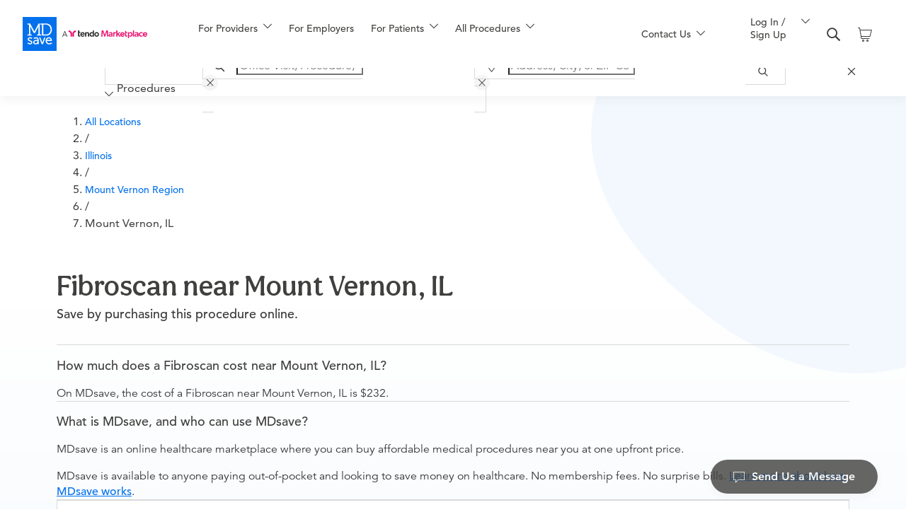

--- FILE ---
content_type: text/html;charset=UTF-8
request_url: https://www.mdsave.com/procedures/fibroscan/d586f9ca/illinois/mount-vernon-il/62864
body_size: 161904
content:
<!DOCTYPE html><html lang="en"><head><style>.LGLeeN-keyboard-shortcuts-view{display:-webkit-box;display:-webkit-flex;display:-moz-box;display:-ms-flexbox;display:flex}.LGLeeN-keyboard-shortcuts-view table,.LGLeeN-keyboard-shortcuts-view tbody,.LGLeeN-keyboard-shortcuts-view td,.LGLeeN-keyboard-shortcuts-view tr{background:inherit;border:none;margin:0;padding:0}.LGLeeN-keyboard-shortcuts-view table{display:table}.LGLeeN-keyboard-shortcuts-view tr{display:table-row}.LGLeeN-keyboard-shortcuts-view td{-moz-box-sizing:border-box;box-sizing:border-box;display:table-cell;color:light-dark(#000,#fff);padding:6px;vertical-align:middle;white-space:nowrap}.LGLeeN-keyboard-shortcuts-view td:first-child{text-align:end}.LGLeeN-keyboard-shortcuts-view td kbd{background-color:light-dark(#e8eaed,#3c4043);border-radius:2px;border:none;-moz-box-sizing:border-box;box-sizing:border-box;color:inherit;display:inline-block;font-family:Google Sans Text,Roboto,Arial,sans-serif;line-height:16px;margin:0 2px;min-height:20px;min-width:20px;padding:2px 4px;position:relative;text-align:center}
</style><style>.gm-control-active>img{-webkit-box-sizing:content-box;box-sizing:content-box;display:none;left:50%;pointer-events:none;position:absolute;top:50%;-webkit-transform:translate(-50%,-50%);-ms-transform:translate(-50%,-50%);transform:translate(-50%,-50%)}.gm-control-active>img:nth-child(1){display:block}.gm-control-active:focus>img:nth-child(1),.gm-control-active:hover>img:nth-child(1),.gm-control-active:active>img:nth-child(1),.gm-control-active:disabled>img:nth-child(1){display:none}.gm-control-active:focus>img:nth-child(2),.gm-control-active:hover>img:nth-child(2){display:block}.gm-control-active:active>img:nth-child(3){display:block}.gm-control-active:disabled>img:nth-child(4){display:block}sentinel{}
</style><link type="text/css" rel="stylesheet" href="https://fonts.googleapis.com/css?family=Roboto:300,400,500,700|Google+Sans:400,500,700|Google+Sans+Text:400,500,700&amp;lang=en"><link type="text/css" rel="stylesheet" href="https://fonts.googleapis.com/css?family=Google+Sans+Text:400&amp;text=%E2%86%90%E2%86%92%E2%86%91%E2%86%93&amp;lang=en"><style>.gm-style .gm-style-cc a,.gm-style .gm-style-cc button,.gm-style .gm-style-cc span,.gm-style .gm-style-mtc div{font-size:10px;-webkit-box-sizing:border-box;box-sizing:border-box}.gm-style .gm-style-cc a,.gm-style .gm-style-cc button,.gm-style .gm-style-cc span{outline-offset:3px}sentinel{}
</style><style>@media print {  .gm-style .gmnoprint, .gmnoprint {    display:none  }}@media screen {  .gm-style .gmnoscreen, .gmnoscreen {    display:none  }}</style><style>.dismissButton{background-color:#fff;border:1px solid #dadce0;color:#1a73e8;border-radius:4px;font-family:Roboto,sans-serif;font-size:14px;height:36px;cursor:pointer;padding:0 24px}.dismissButton:hover{background-color:rgba(66,133,244,.04);border:1px solid #d2e3fc}.dismissButton:focus{background-color:rgba(66,133,244,.12);border:1px solid #d2e3fc;outline:0}.dismissButton:focus:not(:focus-visible){background-color:#fff;border:1px solid #dadce0;outline:none}.dismissButton:focus-visible{background-color:rgba(66,133,244,.12);border:1px solid #d2e3fc;outline:0}.dismissButton:hover:focus{background-color:rgba(66,133,244,.16);border:1px solid #d2e2fd}.dismissButton:hover:focus:not(:focus-visible){background-color:rgba(66,133,244,.04);border:1px solid #d2e3fc}.dismissButton:hover:focus-visible{background-color:rgba(66,133,244,.16);border:1px solid #d2e2fd}.dismissButton:active{background-color:rgba(66,133,244,.16);border:1px solid #d2e2fd;-webkit-box-shadow:0 1px 2px 0 rgba(60,64,67,.3),0 1px 3px 1px rgba(60,64,67,.15);box-shadow:0 1px 2px 0 rgba(60,64,67,.3),0 1px 3px 1px rgba(60,64,67,.15)}.dismissButton:disabled{background-color:#fff;border:1px solid #f1f3f4;color:#3c4043}sentinel{}
</style><style>.gm-style-moc{background-color:rgba(0,0,0,.59);pointer-events:none;text-align:center;-webkit-transition:opacity ease-in-out;transition:opacity ease-in-out}.gm-style-mot{color:white;font-family:Roboto,Arial,sans-serif;font-size:22px;margin:0;position:relative;top:50%;transform:translateY(-50%);-webkit-transform:translateY(-50%);-ms-transform:translateY(-50%)}sentinel{}
</style><style>.gm-style img{max-width: none;}.gm-style {font: 400 11px Roboto, Arial, sans-serif; text-decoration: none;}</style><style data-rc-order="prepend" rc-util-key="@ant-design-icons">
.anticon {
  display: inline-flex;
  align-items: center;
  color: inherit;
  font-style: normal;
  line-height: 0;
  text-align: center;
  text-transform: none;
  vertical-align: -0.125em;
  text-rendering: optimizeLegibility;
  -webkit-font-smoothing: antialiased;
  -moz-osx-font-smoothing: grayscale;
}

.anticon > * {
  line-height: 1;
}

.anticon svg {
  display: inline-block;
}

.anticon::before {
  display: none;
}

.anticon .anticon-icon {
  display: block;
}

.anticon[tabindex] {
  cursor: pointer;
}

.anticon-spin::before,
.anticon-spin {
  display: inline-block;
  -webkit-animation: loadingCircle 1s infinite linear;
  animation: loadingCircle 1s infinite linear;
}

@-webkit-keyframes loadingCircle {
  100% {
    -webkit-transform: rotate(360deg);
    transform: rotate(360deg);
  }
}

@keyframes loadingCircle {
  100% {
    -webkit-transform: rotate(360deg);
    transform: rotate(360deg);
  }
}
</style><style data-rc-order="prependQueue" data-rc-priority="-1000" data-css-hash="1backx0" data-token-hash="3hyxim">:where(.css-1pg9a38)[class^="ant-form"],:where(.css-1pg9a38)[class*=" ant-form"]{font-family:-apple-system,BlinkMacSystemFont,'Segoe UI',Roboto,'Helvetica Neue',Arial,'Noto Sans',sans-serif,'Apple Color Emoji','Segoe UI Emoji','Segoe UI Symbol','Noto Color Emoji';font-size:14px;box-sizing:border-box;}:where(.css-1pg9a38)[class^="ant-form"]::before,:where(.css-1pg9a38)[class*=" ant-form"]::before,:where(.css-1pg9a38)[class^="ant-form"]::after,:where(.css-1pg9a38)[class*=" ant-form"]::after{box-sizing:border-box;}:where(.css-1pg9a38)[class^="ant-form"] [class^="ant-form"],:where(.css-1pg9a38)[class*=" ant-form"] [class^="ant-form"],:where(.css-1pg9a38)[class^="ant-form"] [class*=" ant-form"],:where(.css-1pg9a38)[class*=" ant-form"] [class*=" ant-form"]{box-sizing:border-box;}:where(.css-1pg9a38)[class^="ant-form"] [class^="ant-form"]::before,:where(.css-1pg9a38)[class*=" ant-form"] [class^="ant-form"]::before,:where(.css-1pg9a38)[class^="ant-form"] [class*=" ant-form"]::before,:where(.css-1pg9a38)[class*=" ant-form"] [class*=" ant-form"]::before,:where(.css-1pg9a38)[class^="ant-form"] [class^="ant-form"]::after,:where(.css-1pg9a38)[class*=" ant-form"] [class^="ant-form"]::after,:where(.css-1pg9a38)[class^="ant-form"] [class*=" ant-form"]::after,:where(.css-1pg9a38)[class*=" ant-form"] [class*=" ant-form"]::after{box-sizing:border-box;}:where(.css-1pg9a38).ant-form{box-sizing:border-box;margin:0;padding:0;color:rgba(0, 0, 0, 0.88);font-size:14px;line-height:1.5714285714285714;list-style:none;font-family:-apple-system,BlinkMacSystemFont,'Segoe UI',Roboto,'Helvetica Neue',Arial,'Noto Sans',sans-serif,'Apple Color Emoji','Segoe UI Emoji','Segoe UI Symbol','Noto Color Emoji';}:where(.css-1pg9a38).ant-form legend{display:block;width:100%;margin-bottom:24px;padding:0;color:rgba(0, 0, 0, 0.45);font-size:16px;line-height:inherit;border:0;border-bottom:1px solid #d9d9d9;}:where(.css-1pg9a38).ant-form input[type="search"]{box-sizing:border-box;}:where(.css-1pg9a38).ant-form input[type="radio"],:where(.css-1pg9a38).ant-form input[type="checkbox"]{line-height:normal;}:where(.css-1pg9a38).ant-form input[type="file"]{display:block;}:where(.css-1pg9a38).ant-form input[type="range"]{display:block;width:100%;}:where(.css-1pg9a38).ant-form select[multiple],:where(.css-1pg9a38).ant-form select[size]{height:auto;}:where(.css-1pg9a38).ant-form input[type='file']:focus,:where(.css-1pg9a38).ant-form input[type='radio']:focus,:where(.css-1pg9a38).ant-form input[type='checkbox']:focus{outline:0;box-shadow:0 0 0 2px rgba(5, 145, 255, 0.1);}:where(.css-1pg9a38).ant-form output{display:block;padding-top:15px;color:rgba(0, 0, 0, 0.88);font-size:14px;line-height:1.5714285714285714;}:where(.css-1pg9a38).ant-form .ant-form-text{display:inline-block;padding-inline-end:12px;}:where(.css-1pg9a38).ant-form-small .ant-form-item .ant-form-item-label>label{height:24px;}:where(.css-1pg9a38).ant-form-small .ant-form-item .ant-form-item-control-input{min-height:24px;}:where(.css-1pg9a38).ant-form-large .ant-form-item .ant-form-item-label>label{height:40px;}:where(.css-1pg9a38).ant-form-large .ant-form-item .ant-form-item-control-input{min-height:40px;}:where(.css-1pg9a38).ant-form-item{box-sizing:border-box;margin:0;padding:0;color:rgba(0, 0, 0, 0.88);font-size:14px;line-height:1.5714285714285714;list-style:none;font-family:-apple-system,BlinkMacSystemFont,'Segoe UI',Roboto,'Helvetica Neue',Arial,'Noto Sans',sans-serif,'Apple Color Emoji','Segoe UI Emoji','Segoe UI Symbol','Noto Color Emoji';margin-bottom:24px;vertical-align:top;}:where(.css-1pg9a38).ant-form-item-with-help{transition:none;}:where(.css-1pg9a38).ant-form-item-hidden,:where(.css-1pg9a38).ant-form-item-hidden.ant-row{display:none;}:where(.css-1pg9a38).ant-form-item-has-warning .ant-form-item-split{color:#ff4d4f;}:where(.css-1pg9a38).ant-form-item-has-error .ant-form-item-split{color:#faad14;}:where(.css-1pg9a38).ant-form-item .ant-form-item-label{flex-grow:0;overflow:hidden;white-space:nowrap;text-align:end;vertical-align:middle;}:where(.css-1pg9a38).ant-form-item .ant-form-item-label-left{text-align:start;}:where(.css-1pg9a38).ant-form-item .ant-form-item-label-wrap{overflow:unset;line-height:1.5714285714285714;white-space:unset;}:where(.css-1pg9a38).ant-form-item .ant-form-item-label >label{position:relative;display:inline-flex;align-items:center;max-width:100%;height:32px;color:rgba(0, 0, 0, 0.88);font-size:14px;}:where(.css-1pg9a38).ant-form-item .ant-form-item-label >label >.anticon{font-size:14px;vertical-align:top;}:where(.css-1pg9a38).ant-form-item .ant-form-item-label >label.ant-form-item-required:not(.ant-form-item-required-mark-optional)::before{display:inline-block;margin-inline-end:4px;color:#ff4d4f;font-size:14px;font-family:SimSun,sans-serif;line-height:1;content:"*";}.ant-form-hide-required-mark :where(.css-1pg9a38).ant-form-item .ant-form-item-label >label.ant-form-item-required:not(.ant-form-item-required-mark-optional)::before{display:none;}:where(.css-1pg9a38).ant-form-item .ant-form-item-label >label .ant-form-item-optional{display:inline-block;margin-inline-start:4px;color:rgba(0, 0, 0, 0.45);}.ant-form-hide-required-mark :where(.css-1pg9a38).ant-form-item .ant-form-item-label >label .ant-form-item-optional{display:none;}:where(.css-1pg9a38).ant-form-item .ant-form-item-label >label .ant-form-item-tooltip{color:rgba(0, 0, 0, 0.45);cursor:help;writing-mode:horizontal-tb;margin-inline-start:4px;}:where(.css-1pg9a38).ant-form-item .ant-form-item-label >label::after{content:":";position:relative;margin-block:0;margin-inline-start:2px;margin-inline-end:8px;}:where(.css-1pg9a38).ant-form-item .ant-form-item-label >label.ant-form-item-no-colon::after{content:"\a0";}:where(.css-1pg9a38).ant-form-item .ant-form-item-control{--ant-display:flex;flex-direction:column;flex-grow:1;}:where(.css-1pg9a38).ant-form-item .ant-form-item-control:first-child:not([class^="'ant-col-'"]):not([class*="' ant-col-'"]){width:100%;}:where(.css-1pg9a38).ant-form-item .ant-form-item-control-input{position:relative;display:flex;align-items:center;min-height:32px;}:where(.css-1pg9a38).ant-form-item .ant-form-item-control-input-content{flex:auto;max-width:100%;}:where(.css-1pg9a38).ant-form-item .ant-form-item-explain,:where(.css-1pg9a38).ant-form-item .ant-form-item-extra{clear:both;color:rgba(0, 0, 0, 0.45);font-size:14px;line-height:1.5714285714285714;}:where(.css-1pg9a38).ant-form-item .ant-form-item-explain-connected{width:100%;}:where(.css-1pg9a38).ant-form-item .ant-form-item-extra{min-height:24px;transition:color 0.2s cubic-bezier(0.215, 0.61, 0.355, 1);}:where(.css-1pg9a38).ant-form-item .ant-form-item-explain-error{color:#ff4d4f;}:where(.css-1pg9a38).ant-form-item .ant-form-item-explain-warning{color:#faad14;}:where(.css-1pg9a38).ant-form-item-with-help .ant-form-item-explain{height:auto;opacity:1;}:where(.css-1pg9a38).ant-form-item .ant-form-item-feedback-icon{font-size:14px;text-align:center;visibility:visible;animation-name:css-1pg9a38-antZoomIn;animation-duration:0.2s;animation-timing-function:cubic-bezier(0.12, 0.4, 0.29, 1.46);pointer-events:none;}:where(.css-1pg9a38).ant-form-item .ant-form-item-feedback-icon-success{color:#52c41a;}:where(.css-1pg9a38).ant-form-item .ant-form-item-feedback-icon-error{color:#ff4d4f;}:where(.css-1pg9a38).ant-form-item .ant-form-item-feedback-icon-warning{color:#faad14;}:where(.css-1pg9a38).ant-form-item .ant-form-item-feedback-icon-validating{color:#1677ff;}:where(.css-1pg9a38).ant-form-show-help{transition:opacity 0.3s cubic-bezier(0.645, 0.045, 0.355, 1);}:where(.css-1pg9a38).ant-form-show-help-appear,:where(.css-1pg9a38).ant-form-show-help-enter{opacity:0;}:where(.css-1pg9a38).ant-form-show-help-appear-active,:where(.css-1pg9a38).ant-form-show-help-enter-active{opacity:1;}:where(.css-1pg9a38).ant-form-show-help-leave{opacity:1;}:where(.css-1pg9a38).ant-form-show-help-leave-active{opacity:0;}:where(.css-1pg9a38).ant-form-show-help .ant-form-show-help-item{overflow:hidden;transition:height 0.3s cubic-bezier(0.645, 0.045, 0.355, 1),opacity 0.3s cubic-bezier(0.645, 0.045, 0.355, 1),transform 0.3s cubic-bezier(0.645, 0.045, 0.355, 1)!important;}:where(.css-1pg9a38).ant-form-show-help .ant-form-show-help-item.ant-form-show-help-item-appear,:where(.css-1pg9a38).ant-form-show-help .ant-form-show-help-item.ant-form-show-help-item-enter{transform:translateY(-5px);opacity:0;}:where(.css-1pg9a38).ant-form-show-help .ant-form-show-help-item.ant-form-show-help-item-appear-active,:where(.css-1pg9a38).ant-form-show-help .ant-form-show-help-item.ant-form-show-help-item-enter-active{transform:translateY(0);opacity:1;}:where(.css-1pg9a38).ant-form-show-help .ant-form-show-help-item.ant-form-show-help-item-leave-active{transform:translateY(-5px);}:where(.css-1pg9a38).ant-form-horizontal .ant-form-item-label{flex-grow:0;}:where(.css-1pg9a38).ant-form-horizontal .ant-form-item-control{flex:1 1 0;min-width:0;}:where(.css-1pg9a38).ant-form-horizontal .ant-form-item-label[class$='-24']+.ant-form-item-control,:where(.css-1pg9a38).ant-form-horizontal .ant-form-item-label[class*='-24 ']+.ant-form-item-control{min-width:unset;}:where(.css-1pg9a38).ant-form-item-horizontal .ant-form-item-label{flex-grow:0;}:where(.css-1pg9a38).ant-form-item-horizontal .ant-form-item-control{flex:1 1 0;min-width:0;}:where(.css-1pg9a38).ant-form-item-horizontal .ant-form-item-label[class$='-24']+.ant-form-item-control,:where(.css-1pg9a38).ant-form-item-horizontal .ant-form-item-label[class*='-24 ']+.ant-form-item-control{min-width:unset;}:where(.css-1pg9a38).ant-form-inline{display:flex;flex-wrap:wrap;}:where(.css-1pg9a38).ant-form-inline .ant-form-item{flex:none;margin-inline-end:16px;margin-bottom:0;}:where(.css-1pg9a38).ant-form-inline .ant-form-item-row{flex-wrap:nowrap;}:where(.css-1pg9a38).ant-form-inline .ant-form-item >.ant-form-item-label,:where(.css-1pg9a38).ant-form-inline .ant-form-item >.ant-form-item-control{display:inline-block;vertical-align:top;}:where(.css-1pg9a38).ant-form-inline .ant-form-item >.ant-form-item-label{flex:none;}:where(.css-1pg9a38).ant-form-inline .ant-form-item .ant-form-text{display:inline-block;}:where(.css-1pg9a38).ant-form-inline .ant-form-item .ant-form-item-has-feedback{display:inline-block;}:where(.css-1pg9a38).ant-form-vertical .ant-form-item:not(.ant-form-item-horizontal) .ant-form-item-row{flex-direction:column;}:where(.css-1pg9a38).ant-form-vertical .ant-form-item:not(.ant-form-item-horizontal) .ant-form-item-label>label{height:auto;}:where(.css-1pg9a38).ant-form-vertical .ant-form-item:not(.ant-form-item-horizontal) .ant-form-item-control{width:100%;}:where(.css-1pg9a38).ant-form-vertical .ant-form-item:not(.ant-form-item-horizontal) .ant-form-item-label,:where(.css-1pg9a38).ant-form-vertical .ant-form-item:not(.ant-form-item-horizontal) .ant-col-24.ant-form-item-label,:where(.css-1pg9a38).ant-form-vertical .ant-form-item:not(.ant-form-item-horizontal) .ant-col-xl-24.ant-form-item-label{padding:0 0 8px;margin:0;white-space:initial;text-align:start;}:where(.css-1pg9a38).ant-form-vertical .ant-form-item:not(.ant-form-item-horizontal) .ant-form-item-label >label,:where(.css-1pg9a38).ant-form-vertical .ant-form-item:not(.ant-form-item-horizontal) .ant-col-24.ant-form-item-label >label,:where(.css-1pg9a38).ant-form-vertical .ant-form-item:not(.ant-form-item-horizontal) .ant-col-xl-24.ant-form-item-label >label{margin:0;}:where(.css-1pg9a38).ant-form-vertical .ant-form-item:not(.ant-form-item-horizontal) .ant-form-item-label >label::after,:where(.css-1pg9a38).ant-form-vertical .ant-form-item:not(.ant-form-item-horizontal) .ant-col-24.ant-form-item-label >label::after,:where(.css-1pg9a38).ant-form-vertical .ant-form-item:not(.ant-form-item-horizontal) .ant-col-xl-24.ant-form-item-label >label::after{visibility:hidden;}@media (max-width: 575px){:where(.css-1pg9a38).ant-form-item .ant-form-item-label{padding:0 0 8px;margin:0;white-space:initial;text-align:start;}:where(.css-1pg9a38).ant-form-item .ant-form-item-label >label{margin:0;}:where(.css-1pg9a38).ant-form-item .ant-form-item-label >label::after{visibility:hidden;}:where(.css-1pg9a38).ant-form:not(.ant-form-inline) .ant-form-item{flex-wrap:wrap;}:where(.css-1pg9a38).ant-form:not(.ant-form-inline) .ant-form-item .ant-form-item-label:not([class*=" ant-col-xs"]),:where(.css-1pg9a38).ant-form:not(.ant-form-inline) .ant-form-item .ant-form-item-control:not([class*=" ant-col-xs"]){flex:0 0 100%;max-width:100%;}:where(.css-1pg9a38).ant-form .ant-form-item:not(.ant-form-item-horizontal) .ant-col-xs-24.ant-form-item-label{padding:0 0 8px;margin:0;white-space:initial;text-align:start;}:where(.css-1pg9a38).ant-form .ant-form-item:not(.ant-form-item-horizontal) .ant-col-xs-24.ant-form-item-label >label{margin:0;}:where(.css-1pg9a38).ant-form .ant-form-item:not(.ant-form-item-horizontal) .ant-col-xs-24.ant-form-item-label >label::after{visibility:hidden;}}@media (max-width: 767px){:where(.css-1pg9a38).ant-form .ant-form-item:not(.ant-form-item-horizontal) .ant-col-sm-24.ant-form-item-label{padding:0 0 8px;margin:0;white-space:initial;text-align:start;}:where(.css-1pg9a38).ant-form .ant-form-item:not(.ant-form-item-horizontal) .ant-col-sm-24.ant-form-item-label >label{margin:0;}:where(.css-1pg9a38).ant-form .ant-form-item:not(.ant-form-item-horizontal) .ant-col-sm-24.ant-form-item-label >label::after{visibility:hidden;}}@media (max-width: 991px){:where(.css-1pg9a38).ant-form .ant-form-item:not(.ant-form-item-horizontal) .ant-col-md-24.ant-form-item-label{padding:0 0 8px;margin:0;white-space:initial;text-align:start;}:where(.css-1pg9a38).ant-form .ant-form-item:not(.ant-form-item-horizontal) .ant-col-md-24.ant-form-item-label >label{margin:0;}:where(.css-1pg9a38).ant-form .ant-form-item:not(.ant-form-item-horizontal) .ant-col-md-24.ant-form-item-label >label::after{visibility:hidden;}}@media (max-width: 1199px){:where(.css-1pg9a38).ant-form .ant-form-item:not(.ant-form-item-horizontal) .ant-col-lg-24.ant-form-item-label{padding:0 0 8px;margin:0;white-space:initial;text-align:start;}:where(.css-1pg9a38).ant-form .ant-form-item:not(.ant-form-item-horizontal) .ant-col-lg-24.ant-form-item-label >label{margin:0;}:where(.css-1pg9a38).ant-form .ant-form-item:not(.ant-form-item-horizontal) .ant-col-lg-24.ant-form-item-label >label::after{visibility:hidden;}}:where(.css-1pg9a38).ant-form-item-vertical .ant-form-item-row{flex-direction:column;}:where(.css-1pg9a38).ant-form-item-vertical .ant-form-item-label>label{height:auto;}:where(.css-1pg9a38).ant-form-item-vertical .ant-form-item-control{width:100%;}:where(.css-1pg9a38).ant-form-item-vertical .ant-form-item-label,:where(.css-1pg9a38).ant-col-24.ant-form-item-label,:where(.css-1pg9a38).ant-col-xl-24.ant-form-item-label{padding:0 0 8px;margin:0;white-space:initial;text-align:start;}:where(.css-1pg9a38).ant-form-item-vertical .ant-form-item-label >label,:where(.css-1pg9a38).ant-col-24.ant-form-item-label >label,:where(.css-1pg9a38).ant-col-xl-24.ant-form-item-label >label{margin:0;}:where(.css-1pg9a38).ant-form-item-vertical .ant-form-item-label >label::after,:where(.css-1pg9a38).ant-col-24.ant-form-item-label >label::after,:where(.css-1pg9a38).ant-col-xl-24.ant-form-item-label >label::after{visibility:hidden;}@media (max-width: 575px){:where(.css-1pg9a38).ant-form-item .ant-form-item-label{padding:0 0 8px;margin:0;white-space:initial;text-align:start;}:where(.css-1pg9a38).ant-form-item .ant-form-item-label >label{margin:0;}:where(.css-1pg9a38).ant-form-item .ant-form-item-label >label::after{visibility:hidden;}:where(.css-1pg9a38).ant-form:not(.ant-form-inline) .ant-form-item{flex-wrap:wrap;}:where(.css-1pg9a38).ant-form:not(.ant-form-inline) .ant-form-item .ant-form-item-label:not([class*=" ant-col-xs"]),:where(.css-1pg9a38).ant-form:not(.ant-form-inline) .ant-form-item .ant-form-item-control:not([class*=" ant-col-xs"]){flex:0 0 100%;max-width:100%;}:where(.css-1pg9a38).ant-form-item .ant-col-xs-24.ant-form-item-label{padding:0 0 8px;margin:0;white-space:initial;text-align:start;}:where(.css-1pg9a38).ant-form-item .ant-col-xs-24.ant-form-item-label >label{margin:0;}:where(.css-1pg9a38).ant-form-item .ant-col-xs-24.ant-form-item-label >label::after{visibility:hidden;}}@media (max-width: 767px){:where(.css-1pg9a38).ant-form-item .ant-col-sm-24.ant-form-item-label{padding:0 0 8px;margin:0;white-space:initial;text-align:start;}:where(.css-1pg9a38).ant-form-item .ant-col-sm-24.ant-form-item-label >label{margin:0;}:where(.css-1pg9a38).ant-form-item .ant-col-sm-24.ant-form-item-label >label::after{visibility:hidden;}}@media (max-width: 991px){:where(.css-1pg9a38).ant-form-item .ant-col-md-24.ant-form-item-label{padding:0 0 8px;margin:0;white-space:initial;text-align:start;}:where(.css-1pg9a38).ant-form-item .ant-col-md-24.ant-form-item-label >label{margin:0;}:where(.css-1pg9a38).ant-form-item .ant-col-md-24.ant-form-item-label >label::after{visibility:hidden;}}@media (max-width: 1199px){:where(.css-1pg9a38).ant-form-item .ant-col-lg-24.ant-form-item-label{padding:0 0 8px;margin:0;white-space:initial;text-align:start;}:where(.css-1pg9a38).ant-form-item .ant-col-lg-24.ant-form-item-label >label{margin:0;}:where(.css-1pg9a38).ant-form-item .ant-col-lg-24.ant-form-item-label >label::after{visibility:hidden;}}:where(.css-1pg9a38).ant-form .ant-motion-collapse-legacy{overflow:hidden;}:where(.css-1pg9a38).ant-form .ant-motion-collapse-legacy-active{transition:height 0.2s cubic-bezier(0.645, 0.045, 0.355, 1),opacity 0.2s cubic-bezier(0.645, 0.045, 0.355, 1)!important;}:where(.css-1pg9a38).ant-form .ant-motion-collapse{overflow:hidden;transition:height 0.2s cubic-bezier(0.645, 0.045, 0.355, 1),opacity 0.2s cubic-bezier(0.645, 0.045, 0.355, 1)!important;}</style><style data-rc-order="prependQueue" data-rc-priority="-1000" data-css-hash="_effect-css-1pg9a38-antZoomIn">@keyframes css-1pg9a38-antZoomIn{0%{transform:scale(0.2);opacity:0;}100%{transform:scale(1);opacity:1;}}</style><meta http-equiv="origin-trial" content="A7vZI3v+Gz7JfuRolKNM4Aff6zaGuT7X0mf3wtoZTnKv6497cVMnhy03KDqX7kBz/q/[base64]"><style data-rc-order="prependQueue" data-rc-priority="-999" data-css-hash="1rg81o6" data-token-hash="3hyxim">:where(.css-1pg9a38) a{color:#1677ff;text-decoration:none;background-color:transparent;outline:none;cursor:pointer;transition:color 0.3s;-webkit-text-decoration-skip:objects;}:where(.css-1pg9a38) a:hover{color:#69b1ff;}:where(.css-1pg9a38) a:active{color:#0958d9;}:where(.css-1pg9a38) a:active,:where(.css-1pg9a38) a:hover{text-decoration:none;outline:0;}:where(.css-1pg9a38) a:focus{text-decoration:none;outline:0;}:where(.css-1pg9a38) a[disabled]{color:rgba(0, 0, 0, 0.25);cursor:not-allowed;}</style><style data-rc-order="prependQueue" data-rc-priority="-999" data-css-hash="1hcfqum" data-token-hash="3hyxim">:where(.css-1pg9a38).ant-skeleton{font-family:-apple-system,BlinkMacSystemFont,'Segoe UI',Roboto,'Helvetica Neue',Arial,'Noto Sans',sans-serif,'Apple Color Emoji','Segoe UI Emoji','Segoe UI Symbol','Noto Color Emoji';font-size:14px;box-sizing:border-box;}:where(.css-1pg9a38).ant-skeleton::before,:where(.css-1pg9a38).ant-skeleton::after{box-sizing:border-box;}:where(.css-1pg9a38).ant-skeleton [class^="ant-skeleton"],:where(.css-1pg9a38).ant-skeleton [class*=" ant-skeleton"]{box-sizing:border-box;}:where(.css-1pg9a38).ant-skeleton [class^="ant-skeleton"]::before,:where(.css-1pg9a38).ant-skeleton [class*=" ant-skeleton"]::before,:where(.css-1pg9a38).ant-skeleton [class^="ant-skeleton"]::after,:where(.css-1pg9a38).ant-skeleton [class*=" ant-skeleton"]::after{box-sizing:border-box;}:where(.css-1pg9a38).ant-skeleton{display:table;width:100%;}:where(.css-1pg9a38).ant-skeleton .ant-skeleton-header{display:table-cell;padding-inline-end:16px;vertical-align:top;}:where(.css-1pg9a38).ant-skeleton .ant-skeleton-header .ant-skeleton-avatar{display:inline-block;vertical-align:top;background:rgba(0, 0, 0, 0.06);width:32px;height:32px;line-height:32px;}:where(.css-1pg9a38).ant-skeleton .ant-skeleton-header .ant-skeleton-avatar-circle{border-radius:50%;}:where(.css-1pg9a38).ant-skeleton .ant-skeleton-header .ant-skeleton-avatar-lg{width:40px;height:40px;line-height:40px;}:where(.css-1pg9a38).ant-skeleton .ant-skeleton-header .ant-skeleton-avatar-sm{width:24px;height:24px;line-height:24px;}:where(.css-1pg9a38).ant-skeleton .ant-skeleton-content{display:table-cell;width:100%;vertical-align:top;}:where(.css-1pg9a38).ant-skeleton .ant-skeleton-content .ant-skeleton-title{width:100%;height:16px;background:rgba(0, 0, 0, 0.06);border-radius:4px;}:where(.css-1pg9a38).ant-skeleton .ant-skeleton-content .ant-skeleton-title +.ant-skeleton-paragraph{margin-block-start:24px;}:where(.css-1pg9a38).ant-skeleton .ant-skeleton-content .ant-skeleton-paragraph{padding:0;}:where(.css-1pg9a38).ant-skeleton .ant-skeleton-content .ant-skeleton-paragraph >li{width:100%;height:16px;list-style:none;background:rgba(0, 0, 0, 0.06);border-radius:4px;}:where(.css-1pg9a38).ant-skeleton .ant-skeleton-content .ant-skeleton-paragraph >li +li{margin-block-start:16px;}:where(.css-1pg9a38).ant-skeleton .ant-skeleton-content .ant-skeleton-paragraph>li:last-child:not(:first-child):not(:nth-child(2)){width:61%;}:where(.css-1pg9a38).ant-skeleton-round .ant-skeleton-content .ant-skeleton-title,:where(.css-1pg9a38).ant-skeleton-round .ant-skeleton-content .ant-skeleton-paragraph>li{border-radius:100px;}:where(.css-1pg9a38).ant-skeleton-with-avatar .ant-skeleton-content .ant-skeleton-title{margin-block-start:12px;}:where(.css-1pg9a38).ant-skeleton-with-avatar .ant-skeleton-content .ant-skeleton-title +.ant-skeleton-paragraph{margin-block-start:28px;}:where(.css-1pg9a38).ant-skeleton.ant-skeleton-element{display:inline-block;width:auto;}:where(.css-1pg9a38).ant-skeleton.ant-skeleton-element .ant-skeleton-button{display:inline-block;vertical-align:top;background:rgba(0, 0, 0, 0.06);border-radius:4px;width:64px;min-width:64px;height:32px;line-height:32px;}:where(.css-1pg9a38).ant-skeleton.ant-skeleton-element .ant-skeleton-button.ant-skeleton-button-circle{width:32px;min-width:32px;border-radius:50%;}:where(.css-1pg9a38).ant-skeleton.ant-skeleton-element .ant-skeleton-button.ant-skeleton-button-round{border-radius:32px;}:where(.css-1pg9a38).ant-skeleton.ant-skeleton-element .ant-skeleton-button-lg{width:80px;min-width:80px;height:40px;line-height:40px;}:where(.css-1pg9a38).ant-skeleton.ant-skeleton-element .ant-skeleton-button-lg.ant-skeleton-button-circle{width:40px;min-width:40px;border-radius:50%;}:where(.css-1pg9a38).ant-skeleton.ant-skeleton-element .ant-skeleton-button-lg.ant-skeleton-button-round{border-radius:40px;}:where(.css-1pg9a38).ant-skeleton.ant-skeleton-element .ant-skeleton-button-sm{width:48px;min-width:48px;height:24px;line-height:24px;}:where(.css-1pg9a38).ant-skeleton.ant-skeleton-element .ant-skeleton-button-sm.ant-skeleton-button-circle{width:24px;min-width:24px;border-radius:50%;}:where(.css-1pg9a38).ant-skeleton.ant-skeleton-element .ant-skeleton-button-sm.ant-skeleton-button-round{border-radius:24px;}:where(.css-1pg9a38).ant-skeleton.ant-skeleton-element .ant-skeleton-avatar{display:inline-block;vertical-align:top;background:rgba(0, 0, 0, 0.06);width:32px;height:32px;line-height:32px;}:where(.css-1pg9a38).ant-skeleton.ant-skeleton-element .ant-skeleton-avatar.ant-skeleton-avatar-circle{border-radius:50%;}:where(.css-1pg9a38).ant-skeleton.ant-skeleton-element .ant-skeleton-avatar.ant-skeleton-avatar-lg{width:40px;height:40px;line-height:40px;}:where(.css-1pg9a38).ant-skeleton.ant-skeleton-element .ant-skeleton-avatar.ant-skeleton-avatar-sm{width:24px;height:24px;line-height:24px;}:where(.css-1pg9a38).ant-skeleton.ant-skeleton-element .ant-skeleton-input{display:inline-block;vertical-align:top;background:rgba(0, 0, 0, 0.06);border-radius:4px;width:160px;min-width:160px;height:32px;line-height:32px;}:where(.css-1pg9a38).ant-skeleton.ant-skeleton-element .ant-skeleton-input-lg{width:200px;min-width:200px;height:40px;line-height:40px;}:where(.css-1pg9a38).ant-skeleton.ant-skeleton-element .ant-skeleton-input-sm{width:120px;min-width:120px;height:24px;line-height:24px;}:where(.css-1pg9a38).ant-skeleton.ant-skeleton-element .ant-skeleton-image{display:flex;align-items:center;justify-content:center;vertical-align:top;background:rgba(0, 0, 0, 0.06);border-radius:4px;width:96px;height:96px;line-height:96px;}:where(.css-1pg9a38).ant-skeleton.ant-skeleton-element .ant-skeleton-image .ant-skeleton-image-path{fill:#bfbfbf;}:where(.css-1pg9a38).ant-skeleton.ant-skeleton-element .ant-skeleton-image .ant-skeleton-image-svg{width:48px;height:48px;line-height:48px;max-width:192px;max-height:192px;}:where(.css-1pg9a38).ant-skeleton.ant-skeleton-element .ant-skeleton-image .ant-skeleton-image-svg.ant-skeleton-image-svg-circle{border-radius:50%;}:where(.css-1pg9a38).ant-skeleton.ant-skeleton-element .ant-skeleton-image.ant-skeleton-image-circle{border-radius:50%;}:where(.css-1pg9a38).ant-skeleton.ant-skeleton-block{width:100%;}:where(.css-1pg9a38).ant-skeleton.ant-skeleton-block .ant-skeleton-button{width:100%;}:where(.css-1pg9a38).ant-skeleton.ant-skeleton-block .ant-skeleton-input{width:100%;}:where(.css-1pg9a38).ant-skeleton.ant-skeleton-active .ant-skeleton-title,:where(.css-1pg9a38).ant-skeleton.ant-skeleton-active .ant-skeleton-paragraph>li,:where(.css-1pg9a38).ant-skeleton.ant-skeleton-active .ant-skeleton-avatar,:where(.css-1pg9a38).ant-skeleton.ant-skeleton-active .ant-skeleton-button,:where(.css-1pg9a38).ant-skeleton.ant-skeleton-active .ant-skeleton-input,:where(.css-1pg9a38).ant-skeleton.ant-skeleton-active .ant-skeleton-image{background:linear-gradient(90deg, rgba(0, 0, 0, 0.06) 25%, rgba(0, 0, 0, 0.15) 37%, rgba(0, 0, 0, 0.06) 63%);background-size:400% 100%;animation-name:css-1pg9a38-ant-skeleton-loading;animation-duration:1.4s;animation-timing-function:ease;animation-iteration-count:infinite;}</style><style data-rc-order="prependQueue" data-rc-priority="-999" data-css-hash="_effect-css-1pg9a38-ant-skeleton-loading">@keyframes css-1pg9a38-ant-skeleton-loading{0%{background-position:100% 50%;}100%{background-position:0 50%;}}</style><style data-rc-order="prependQueue" data-rc-priority="-999" data-css-hash="92cn11" data-token-hash="3hyxim">:where(.css-1pg9a38).ant-typography{font-family:-apple-system,BlinkMacSystemFont,'Segoe UI',Roboto,'Helvetica Neue',Arial,'Noto Sans',sans-serif,'Apple Color Emoji','Segoe UI Emoji','Segoe UI Symbol','Noto Color Emoji';font-size:14px;box-sizing:border-box;}:where(.css-1pg9a38).ant-typography::before,:where(.css-1pg9a38).ant-typography::after{box-sizing:border-box;}:where(.css-1pg9a38).ant-typography [class^="ant-typography"],:where(.css-1pg9a38).ant-typography [class*=" ant-typography"]{box-sizing:border-box;}:where(.css-1pg9a38).ant-typography [class^="ant-typography"]::before,:where(.css-1pg9a38).ant-typography [class*=" ant-typography"]::before,:where(.css-1pg9a38).ant-typography [class^="ant-typography"]::after,:where(.css-1pg9a38).ant-typography [class*=" ant-typography"]::after{box-sizing:border-box;}:where(.css-1pg9a38).ant-typography{color:rgba(0, 0, 0, 0.88);word-break:break-word;line-height:1.5714285714285714;}:where(.css-1pg9a38).ant-typography.ant-typography-secondary{color:rgba(0, 0, 0, 0.45);}:where(.css-1pg9a38).ant-typography.ant-typography-success{color:#52c41a;}:where(.css-1pg9a38).ant-typography.ant-typography-warning{color:#faad14;}:where(.css-1pg9a38).ant-typography.ant-typography-danger{color:#ff4d4f;}a:where(.css-1pg9a38).ant-typography.ant-typography-danger:active,a:where(.css-1pg9a38).ant-typography.ant-typography-danger:focus{color:#d9363e;}a:where(.css-1pg9a38).ant-typography.ant-typography-danger:hover{color:#ff7875;}:where(.css-1pg9a38).ant-typography.ant-typography-disabled{color:rgba(0, 0, 0, 0.25);cursor:not-allowed;user-select:none;}div:where(.css-1pg9a38).ant-typography,:where(.css-1pg9a38).ant-typography p{margin-bottom:1em;}h1:where(.css-1pg9a38).ant-typography,div:where(.css-1pg9a38).ant-typography-h1,div:where(.css-1pg9a38).ant-typography-h1>textarea,:where(.css-1pg9a38).ant-typography h1{margin-bottom:0.5em;color:rgba(0, 0, 0, 0.88);font-weight:600;font-size:38px;line-height:1.2105263157894737;}h2:where(.css-1pg9a38).ant-typography,div:where(.css-1pg9a38).ant-typography-h2,div:where(.css-1pg9a38).ant-typography-h2>textarea,:where(.css-1pg9a38).ant-typography h2{margin-bottom:0.5em;color:rgba(0, 0, 0, 0.88);font-weight:600;font-size:30px;line-height:1.2666666666666666;}h3:where(.css-1pg9a38).ant-typography,div:where(.css-1pg9a38).ant-typography-h3,div:where(.css-1pg9a38).ant-typography-h3>textarea,:where(.css-1pg9a38).ant-typography h3{margin-bottom:0.5em;color:rgba(0, 0, 0, 0.88);font-weight:600;font-size:24px;line-height:1.3333333333333333;}h4:where(.css-1pg9a38).ant-typography,div:where(.css-1pg9a38).ant-typography-h4,div:where(.css-1pg9a38).ant-typography-h4>textarea,:where(.css-1pg9a38).ant-typography h4{margin-bottom:0.5em;color:rgba(0, 0, 0, 0.88);font-weight:600;font-size:20px;line-height:1.4;}h5:where(.css-1pg9a38).ant-typography,div:where(.css-1pg9a38).ant-typography-h5,div:where(.css-1pg9a38).ant-typography-h5>textarea,:where(.css-1pg9a38).ant-typography h5{margin-bottom:0.5em;color:rgba(0, 0, 0, 0.88);font-weight:600;font-size:16px;line-height:1.5;}:where(.css-1pg9a38).ant-typography+h1.ant-typography,:where(.css-1pg9a38).ant-typography+h2.ant-typography,:where(.css-1pg9a38).ant-typography+h3.ant-typography,:where(.css-1pg9a38).ant-typography+h4.ant-typography,:where(.css-1pg9a38).ant-typography+h5.ant-typography{margin-top:1.2em;}:where(.css-1pg9a38).ant-typography div +h1,:where(.css-1pg9a38).ant-typography ul +h1,:where(.css-1pg9a38).ant-typography li +h1,:where(.css-1pg9a38).ant-typography p +h1,:where(.css-1pg9a38).ant-typography h1 +h1,:where(.css-1pg9a38).ant-typography h2 +h1,:where(.css-1pg9a38).ant-typography h3 +h1,:where(.css-1pg9a38).ant-typography h4 +h1,:where(.css-1pg9a38).ant-typography h5 +h1,:where(.css-1pg9a38).ant-typography div +h2,:where(.css-1pg9a38).ant-typography ul +h2,:where(.css-1pg9a38).ant-typography li +h2,:where(.css-1pg9a38).ant-typography p +h2,:where(.css-1pg9a38).ant-typography h1 +h2,:where(.css-1pg9a38).ant-typography h2 +h2,:where(.css-1pg9a38).ant-typography h3 +h2,:where(.css-1pg9a38).ant-typography h4 +h2,:where(.css-1pg9a38).ant-typography h5 +h2,:where(.css-1pg9a38).ant-typography div +h3,:where(.css-1pg9a38).ant-typography ul +h3,:where(.css-1pg9a38).ant-typography li +h3,:where(.css-1pg9a38).ant-typography p +h3,:where(.css-1pg9a38).ant-typography h1 +h3,:where(.css-1pg9a38).ant-typography h2 +h3,:where(.css-1pg9a38).ant-typography h3 +h3,:where(.css-1pg9a38).ant-typography h4 +h3,:where(.css-1pg9a38).ant-typography h5 +h3,:where(.css-1pg9a38).ant-typography div +h4,:where(.css-1pg9a38).ant-typography ul +h4,:where(.css-1pg9a38).ant-typography li +h4,:where(.css-1pg9a38).ant-typography p +h4,:where(.css-1pg9a38).ant-typography h1 +h4,:where(.css-1pg9a38).ant-typography h2 +h4,:where(.css-1pg9a38).ant-typography h3 +h4,:where(.css-1pg9a38).ant-typography h4 +h4,:where(.css-1pg9a38).ant-typography h5 +h4,:where(.css-1pg9a38).ant-typography div +h5,:where(.css-1pg9a38).ant-typography ul +h5,:where(.css-1pg9a38).ant-typography li +h5,:where(.css-1pg9a38).ant-typography p +h5,:where(.css-1pg9a38).ant-typography h1 +h5,:where(.css-1pg9a38).ant-typography h2 +h5,:where(.css-1pg9a38).ant-typography h3 +h5,:where(.css-1pg9a38).ant-typography h4 +h5,:where(.css-1pg9a38).ant-typography h5 +h5{margin-top:1.2em;}:where(.css-1pg9a38).ant-typography code{margin:0 0.2em;padding-inline:0.4em;padding-block:0.2em 0.1em;font-size:85%;font-family:'SFMono-Regular',Consolas,'Liberation Mono',Menlo,Courier,monospace;background:rgba(150, 150, 150, 0.1);border:1px solid rgba(100, 100, 100, 0.2);border-radius:3px;}:where(.css-1pg9a38).ant-typography kbd{margin:0 0.2em;padding-inline:0.4em;padding-block:0.15em 0.1em;font-size:90%;font-family:'SFMono-Regular',Consolas,'Liberation Mono',Menlo,Courier,monospace;background:rgba(150, 150, 150, 0.06);border:1px solid rgba(100, 100, 100, 0.2);border-bottom-width:2px;border-radius:3px;}:where(.css-1pg9a38).ant-typography mark{padding:0;background-color:#ffe58f;}:where(.css-1pg9a38).ant-typography u,:where(.css-1pg9a38).ant-typography ins{text-decoration:underline;text-decoration-skip-ink:auto;}:where(.css-1pg9a38).ant-typography s,:where(.css-1pg9a38).ant-typography del{text-decoration:line-through;}:where(.css-1pg9a38).ant-typography strong{font-weight:600;}:where(.css-1pg9a38).ant-typography ul,:where(.css-1pg9a38).ant-typography ol{margin-inline:0;margin-block:0 1em;padding:0;}:where(.css-1pg9a38).ant-typography ul li,:where(.css-1pg9a38).ant-typography ol li{margin-inline:20px 0;margin-block:0;padding-inline:4px 0;padding-block:0;}:where(.css-1pg9a38).ant-typography ul{list-style-type:circle;}:where(.css-1pg9a38).ant-typography ul ul{list-style-type:disc;}:where(.css-1pg9a38).ant-typography ol{list-style-type:decimal;}:where(.css-1pg9a38).ant-typography pre,:where(.css-1pg9a38).ant-typography blockquote{margin:1em 0;}:where(.css-1pg9a38).ant-typography pre{padding:0.4em 0.6em;white-space:pre-wrap;word-wrap:break-word;background:rgba(150, 150, 150, 0.1);border:1px solid rgba(100, 100, 100, 0.2);border-radius:3px;font-family:'SFMono-Regular',Consolas,'Liberation Mono',Menlo,Courier,monospace;}:where(.css-1pg9a38).ant-typography pre code{display:inline;margin:0;padding:0;font-size:inherit;font-family:inherit;background:transparent;border:0;}:where(.css-1pg9a38).ant-typography blockquote{padding-inline:0.6em 0;padding-block:0;border-inline-start:4px solid rgba(100, 100, 100, 0.2);opacity:0.85;}a:where(.css-1pg9a38).ant-typography,:where(.css-1pg9a38).ant-typography a{color:#1677ff;text-decoration:none;outline:none;cursor:pointer;transition:color 0.3s;}a:where(.css-1pg9a38).ant-typography:focus,:where(.css-1pg9a38).ant-typography a:focus,a:where(.css-1pg9a38).ant-typography:hover,:where(.css-1pg9a38).ant-typography a:hover{color:#69b1ff;}a:where(.css-1pg9a38).ant-typography:active,:where(.css-1pg9a38).ant-typography a:active{color:#0958d9;}a:where(.css-1pg9a38).ant-typography:active,:where(.css-1pg9a38).ant-typography a:active,a:where(.css-1pg9a38).ant-typography:hover,:where(.css-1pg9a38).ant-typography a:hover{text-decoration:none;}a:where(.css-1pg9a38).ant-typography[disabled],:where(.css-1pg9a38).ant-typography a[disabled],a:where(.css-1pg9a38).ant-typography.ant-typography-disabled,:where(.css-1pg9a38).ant-typography a.ant-typography-disabled{color:rgba(0, 0, 0, 0.25);cursor:not-allowed;}a:where(.css-1pg9a38).ant-typography[disabled]:active,:where(.css-1pg9a38).ant-typography a[disabled]:active,a:where(.css-1pg9a38).ant-typography.ant-typography-disabled:active,:where(.css-1pg9a38).ant-typography a.ant-typography-disabled:active,a:where(.css-1pg9a38).ant-typography[disabled]:hover,:where(.css-1pg9a38).ant-typography a[disabled]:hover,a:where(.css-1pg9a38).ant-typography.ant-typography-disabled:hover,:where(.css-1pg9a38).ant-typography a.ant-typography-disabled:hover{color:rgba(0, 0, 0, 0.25);}a:where(.css-1pg9a38).ant-typography[disabled]:active,:where(.css-1pg9a38).ant-typography a[disabled]:active,a:where(.css-1pg9a38).ant-typography.ant-typography-disabled:active,:where(.css-1pg9a38).ant-typography a.ant-typography-disabled:active{pointer-events:none;}:where(.css-1pg9a38).ant-typography .ant-typography-expand,:where(.css-1pg9a38).ant-typography .ant-typography-collapse,:where(.css-1pg9a38).ant-typography .ant-typography-edit,:where(.css-1pg9a38).ant-typography .ant-typography-copy{color:#1677ff;text-decoration:none;outline:none;cursor:pointer;transition:color 0.3s;margin-inline-start:4px;}:where(.css-1pg9a38).ant-typography .ant-typography-expand:focus,:where(.css-1pg9a38).ant-typography .ant-typography-collapse:focus,:where(.css-1pg9a38).ant-typography .ant-typography-edit:focus,:where(.css-1pg9a38).ant-typography .ant-typography-copy:focus,:where(.css-1pg9a38).ant-typography .ant-typography-expand:hover,:where(.css-1pg9a38).ant-typography .ant-typography-collapse:hover,:where(.css-1pg9a38).ant-typography .ant-typography-edit:hover,:where(.css-1pg9a38).ant-typography .ant-typography-copy:hover{color:#69b1ff;}:where(.css-1pg9a38).ant-typography .ant-typography-expand:active,:where(.css-1pg9a38).ant-typography .ant-typography-collapse:active,:where(.css-1pg9a38).ant-typography .ant-typography-edit:active,:where(.css-1pg9a38).ant-typography .ant-typography-copy:active{color:#0958d9;}:where(.css-1pg9a38).ant-typography-edit-content{position:relative;}div:where(.css-1pg9a38).ant-typography-edit-content{inset-inline-start:-12px;margin-top:-12px;margin-bottom:calc(1em - 12px);}:where(.css-1pg9a38).ant-typography-edit-content .ant-typography-edit-content-confirm{position:absolute;inset-inline-end:10px;inset-block-end:8px;color:rgba(0, 0, 0, 0.45);font-weight:normal;font-size:14px;font-style:normal;pointer-events:none;}:where(.css-1pg9a38).ant-typography-edit-content textarea{margin:0!important;-moz-transition:none;height:1em;}:where(.css-1pg9a38).ant-typography .ant-typography-copy-success,:where(.css-1pg9a38).ant-typography .ant-typography-copy-success:hover,:where(.css-1pg9a38).ant-typography .ant-typography-copy-success:focus{color:#52c41a;}:where(.css-1pg9a38).ant-typography .ant-typography-copy-icon-only{margin-inline-start:0;}a:where(.css-1pg9a38).ant-typography-ellipsis,span:where(.css-1pg9a38).ant-typography-ellipsis{display:inline-block;max-width:100%;}:where(.css-1pg9a38).ant-typography-ellipsis-single-line{white-space:nowrap;overflow:hidden;text-overflow:ellipsis;}a:where(.css-1pg9a38).ant-typography-ellipsis-single-line,span:where(.css-1pg9a38).ant-typography-ellipsis-single-line{vertical-align:bottom;}:where(.css-1pg9a38).ant-typography-ellipsis-single-line >code{padding-block:0;max-width:calc(100% - 1.2em);display:inline-block;overflow:hidden;text-overflow:ellipsis;vertical-align:bottom;box-sizing:content-box;}:where(.css-1pg9a38).ant-typography-ellipsis-multiple-line{display:-webkit-box;overflow:hidden;-webkit-line-clamp:3;-webkit-box-orient:vertical;}:where(.css-1pg9a38).ant-typography-rtl{direction:rtl;}</style><style data-rc-order="prependQueue" data-rc-priority="-999" data-css-hash="1z9l5f" data-token-hash="3hyxim">:where(.css-1pg9a38).ant-tooltip{box-sizing:border-box;margin:0;padding:0;color:rgba(0, 0, 0, 0.88);font-size:14px;line-height:1.5714285714285714;list-style:none;font-family:-apple-system,BlinkMacSystemFont,'Segoe UI',Roboto,'Helvetica Neue',Arial,'Noto Sans',sans-serif,'Apple Color Emoji','Segoe UI Emoji','Segoe UI Symbol','Noto Color Emoji';position:absolute;z-index:1070;display:block;width:max-content;max-width:250px;visibility:visible;transform-origin:var(--arrow-x, 50%) var(--arrow-y, 50%);--antd-arrow-background-color:rgba(0, 0, 0, 0.85);}:where(.css-1pg9a38).ant-tooltip-hidden{display:none;}:where(.css-1pg9a38).ant-tooltip .ant-tooltip-inner{min-width:1em;min-height:32px;padding:6px 8px;color:#fff;text-align:start;text-decoration:none;word-wrap:break-word;background-color:rgba(0, 0, 0, 0.85);border-radius:6px;box-shadow:0 6px 16px 0 rgba(0, 0, 0, 0.08),0 3px 6px -4px rgba(0, 0, 0, 0.12),0 9px 28px 8px rgba(0, 0, 0, 0.05);box-sizing:border-box;}:where(.css-1pg9a38).ant-tooltip-placement-left .ant-tooltip-inner,:where(.css-1pg9a38).ant-tooltip-placement-leftTop .ant-tooltip-inner,:where(.css-1pg9a38).ant-tooltip-placement-leftBottom .ant-tooltip-inner,:where(.css-1pg9a38).ant-tooltip-placement-right .ant-tooltip-inner,:where(.css-1pg9a38).ant-tooltip-placement-rightTop .ant-tooltip-inner,:where(.css-1pg9a38).ant-tooltip-placement-rightBottom .ant-tooltip-inner{border-radius:6px;}:where(.css-1pg9a38).ant-tooltip .ant-tooltip-content{position:relative;}:where(.css-1pg9a38).ant-tooltip.ant-tooltip-blue .ant-tooltip-inner{background-color:#1677ff;}:where(.css-1pg9a38).ant-tooltip.ant-tooltip-blue .ant-tooltip-arrow{--antd-arrow-background-color:#1677ff;}:where(.css-1pg9a38).ant-tooltip.ant-tooltip-purple .ant-tooltip-inner{background-color:#722ed1;}:where(.css-1pg9a38).ant-tooltip.ant-tooltip-purple .ant-tooltip-arrow{--antd-arrow-background-color:#722ed1;}:where(.css-1pg9a38).ant-tooltip.ant-tooltip-cyan .ant-tooltip-inner{background-color:#13c2c2;}:where(.css-1pg9a38).ant-tooltip.ant-tooltip-cyan .ant-tooltip-arrow{--antd-arrow-background-color:#13c2c2;}:where(.css-1pg9a38).ant-tooltip.ant-tooltip-green .ant-tooltip-inner{background-color:#52c41a;}:where(.css-1pg9a38).ant-tooltip.ant-tooltip-green .ant-tooltip-arrow{--antd-arrow-background-color:#52c41a;}:where(.css-1pg9a38).ant-tooltip.ant-tooltip-magenta .ant-tooltip-inner{background-color:#eb2f96;}:where(.css-1pg9a38).ant-tooltip.ant-tooltip-magenta .ant-tooltip-arrow{--antd-arrow-background-color:#eb2f96;}:where(.css-1pg9a38).ant-tooltip.ant-tooltip-pink .ant-tooltip-inner{background-color:#eb2f96;}:where(.css-1pg9a38).ant-tooltip.ant-tooltip-pink .ant-tooltip-arrow{--antd-arrow-background-color:#eb2f96;}:where(.css-1pg9a38).ant-tooltip.ant-tooltip-red .ant-tooltip-inner{background-color:#f5222d;}:where(.css-1pg9a38).ant-tooltip.ant-tooltip-red .ant-tooltip-arrow{--antd-arrow-background-color:#f5222d;}:where(.css-1pg9a38).ant-tooltip.ant-tooltip-orange .ant-tooltip-inner{background-color:#fa8c16;}:where(.css-1pg9a38).ant-tooltip.ant-tooltip-orange .ant-tooltip-arrow{--antd-arrow-background-color:#fa8c16;}:where(.css-1pg9a38).ant-tooltip.ant-tooltip-yellow .ant-tooltip-inner{background-color:#fadb14;}:where(.css-1pg9a38).ant-tooltip.ant-tooltip-yellow .ant-tooltip-arrow{--antd-arrow-background-color:#fadb14;}:where(.css-1pg9a38).ant-tooltip.ant-tooltip-volcano .ant-tooltip-inner{background-color:#fa541c;}:where(.css-1pg9a38).ant-tooltip.ant-tooltip-volcano .ant-tooltip-arrow{--antd-arrow-background-color:#fa541c;}:where(.css-1pg9a38).ant-tooltip.ant-tooltip-geekblue .ant-tooltip-inner{background-color:#2f54eb;}:where(.css-1pg9a38).ant-tooltip.ant-tooltip-geekblue .ant-tooltip-arrow{--antd-arrow-background-color:#2f54eb;}:where(.css-1pg9a38).ant-tooltip.ant-tooltip-lime .ant-tooltip-inner{background-color:#a0d911;}:where(.css-1pg9a38).ant-tooltip.ant-tooltip-lime .ant-tooltip-arrow{--antd-arrow-background-color:#a0d911;}:where(.css-1pg9a38).ant-tooltip.ant-tooltip-gold .ant-tooltip-inner{background-color:#faad14;}:where(.css-1pg9a38).ant-tooltip.ant-tooltip-gold .ant-tooltip-arrow{--antd-arrow-background-color:#faad14;}:where(.css-1pg9a38).ant-tooltip-rtl{direction:rtl;}:where(.css-1pg9a38).ant-tooltip .ant-tooltip-arrow{position:absolute;z-index:1;display:block;pointer-events:none;width:16px;height:16px;overflow:hidden;}:where(.css-1pg9a38).ant-tooltip .ant-tooltip-arrow::before{position:absolute;bottom:0;inset-inline-start:0;width:16px;height:8px;background:var(--antd-arrow-background-color);clip-path:polygon(1.6568542494923806px 100%, 50% 1.6568542494923806px, 14.34314575050762px 100%, 1.6568542494923806px 100%);clip-path:path('M 0 8 A 4 4 0 0 0 2.82842712474619 6.82842712474619 L 6.585786437626905 3.0710678118654755 A 2 2 0 0 1 9.414213562373096 3.0710678118654755 L 13.17157287525381 6.82842712474619 A 4 4 0 0 0 16 8 Z');content:"";}:where(.css-1pg9a38).ant-tooltip .ant-tooltip-arrow::after{content:"";position:absolute;width:8.970562748477143px;height:8.970562748477143px;bottom:0;inset-inline:0;margin:auto;border-radius:0 0 2px 0;transform:translateY(50%) rotate(-135deg);box-shadow:2px 2px 5px rgba(0, 0, 0, 0.05);z-index:0;background:transparent;}:where(.css-1pg9a38).ant-tooltip .ant-tooltip-arrow:before{background:var(--antd-arrow-background-color);}:where(.css-1pg9a38).ant-tooltip-placement-top>.ant-tooltip-arrow,:where(.css-1pg9a38).ant-tooltip-placement-topLeft>.ant-tooltip-arrow,:where(.css-1pg9a38).ant-tooltip-placement-topRight>.ant-tooltip-arrow{bottom:0;transform:translateY(100%) rotate(180deg);}:where(.css-1pg9a38).ant-tooltip-placement-top>.ant-tooltip-arrow{left:50%;transform:translateX(-50%) translateY(100%) rotate(180deg);}:where(.css-1pg9a38).ant-tooltip-placement-topLeft>.ant-tooltip-arrow{left:12px;}:where(.css-1pg9a38).ant-tooltip-placement-topRight>.ant-tooltip-arrow{right:12px;}:where(.css-1pg9a38).ant-tooltip-placement-bottom>.ant-tooltip-arrow,:where(.css-1pg9a38).ant-tooltip-placement-bottomLeft>.ant-tooltip-arrow,:where(.css-1pg9a38).ant-tooltip-placement-bottomRight>.ant-tooltip-arrow{top:0;transform:translateY(-100%);}:where(.css-1pg9a38).ant-tooltip-placement-bottom>.ant-tooltip-arrow{left:50%;transform:translateX(-50%) translateY(-100%);}:where(.css-1pg9a38).ant-tooltip-placement-bottomLeft>.ant-tooltip-arrow{left:12px;}:where(.css-1pg9a38).ant-tooltip-placement-bottomRight>.ant-tooltip-arrow{right:12px;}:where(.css-1pg9a38).ant-tooltip-placement-left>.ant-tooltip-arrow,:where(.css-1pg9a38).ant-tooltip-placement-leftTop>.ant-tooltip-arrow,:where(.css-1pg9a38).ant-tooltip-placement-leftBottom>.ant-tooltip-arrow{right:0;transform:translateX(100%) rotate(90deg);}:where(.css-1pg9a38).ant-tooltip-placement-left>.ant-tooltip-arrow{top:50%;transform:translateY(-50%) translateX(100%) rotate(90deg);}:where(.css-1pg9a38).ant-tooltip-placement-leftTop>.ant-tooltip-arrow{top:8px;}:where(.css-1pg9a38).ant-tooltip-placement-leftBottom>.ant-tooltip-arrow{bottom:8px;}:where(.css-1pg9a38).ant-tooltip-placement-right>.ant-tooltip-arrow,:where(.css-1pg9a38).ant-tooltip-placement-rightTop>.ant-tooltip-arrow,:where(.css-1pg9a38).ant-tooltip-placement-rightBottom>.ant-tooltip-arrow{left:0;transform:translateX(-100%) rotate(-90deg);}:where(.css-1pg9a38).ant-tooltip-placement-right>.ant-tooltip-arrow{top:50%;transform:translateY(-50%) translateX(-100%) rotate(-90deg);}:where(.css-1pg9a38).ant-tooltip-placement-rightTop>.ant-tooltip-arrow{top:8px;}:where(.css-1pg9a38).ant-tooltip-placement-rightBottom>.ant-tooltip-arrow{bottom:8px;}:where(.css-1pg9a38).ant-tooltip-pure{position:relative;max-width:none;margin:16px;}:where(.css-1pg9a38).ant-zoom-big-fast-enter,:where(.css-1pg9a38).ant-zoom-big-fast-appear{animation-duration:0.1s;animation-fill-mode:both;animation-play-state:paused;}:where(.css-1pg9a38).ant-zoom-big-fast-leave{animation-duration:0.1s;animation-fill-mode:both;animation-play-state:paused;}:where(.css-1pg9a38).ant-zoom-big-fast-enter.ant-zoom-big-fast-enter-active,:where(.css-1pg9a38).ant-zoom-big-fast-appear.ant-zoom-big-fast-appear-active{animation-name:css-1pg9a38-antZoomBigIn;animation-play-state:running;}:where(.css-1pg9a38).ant-zoom-big-fast-leave.ant-zoom-big-fast-leave-active{animation-name:css-1pg9a38-antZoomBigOut;animation-play-state:running;pointer-events:none;}:where(.css-1pg9a38).ant-zoom-big-fast-enter,:where(.css-1pg9a38).ant-zoom-big-fast-appear{transform:scale(0);opacity:0;animation-timing-function:cubic-bezier(0.08, 0.82, 0.17, 1);}:where(.css-1pg9a38).ant-zoom-big-fast-enter-prepare,:where(.css-1pg9a38).ant-zoom-big-fast-appear-prepare{transform:none;}:where(.css-1pg9a38).ant-zoom-big-fast-leave{animation-timing-function:cubic-bezier(0.78, 0.14, 0.15, 0.86);}</style><style data-rc-order="prependQueue" data-rc-priority="-999" data-css-hash="_effect-css-1pg9a38-antZoomBigIn">@keyframes css-1pg9a38-antZoomBigIn{0%{transform:scale(0.8);opacity:0;}100%{transform:scale(1);opacity:1;}}</style><style data-rc-order="prependQueue" data-rc-priority="-999" data-css-hash="_effect-css-1pg9a38-antZoomBigOut">@keyframes css-1pg9a38-antZoomBigOut{0%{transform:scale(1);}100%{transform:scale(0.8);opacity:0;}}</style><style data-rc-order="prependQueue" data-rc-priority="-999" data-css-hash="9pwbq7" data-token-hash="3hyxim">:where(.css-1pg9a38).ant-btn{font-family:-apple-system,BlinkMacSystemFont,'Segoe UI',Roboto,'Helvetica Neue',Arial,'Noto Sans',sans-serif,'Apple Color Emoji','Segoe UI Emoji','Segoe UI Symbol','Noto Color Emoji';font-size:14px;box-sizing:border-box;}:where(.css-1pg9a38).ant-btn::before,:where(.css-1pg9a38).ant-btn::after{box-sizing:border-box;}:where(.css-1pg9a38).ant-btn [class^="ant-btn"],:where(.css-1pg9a38).ant-btn [class*=" ant-btn"]{box-sizing:border-box;}:where(.css-1pg9a38).ant-btn [class^="ant-btn"]::before,:where(.css-1pg9a38).ant-btn [class*=" ant-btn"]::before,:where(.css-1pg9a38).ant-btn [class^="ant-btn"]::after,:where(.css-1pg9a38).ant-btn [class*=" ant-btn"]::after{box-sizing:border-box;}:where(.css-1pg9a38).ant-btn{outline:none;position:relative;display:inline-flex;gap:8px;align-items:center;justify-content:center;font-weight:400;white-space:nowrap;text-align:center;background-image:none;background:transparent;border:1px solid transparent;cursor:pointer;transition:all 0.2s cubic-bezier(0.645, 0.045, 0.355, 1);user-select:none;touch-action:manipulation;color:rgba(0, 0, 0, 0.88);}:where(.css-1pg9a38).ant-btn:disabled>*{pointer-events:none;}:where(.css-1pg9a38).ant-btn >span{display:inline-block;}:where(.css-1pg9a38).ant-btn .ant-btn-icon{line-height:1;}:where(.css-1pg9a38).ant-btn >a{color:currentColor;}:where(.css-1pg9a38).ant-btn:not(:disabled):focus-visible{outline:4px solid #91caff;outline-offset:1px;transition:outline-offset 0s,outline 0s;}:where(.css-1pg9a38).ant-btn.ant-btn-two-chinese-chars::first-letter{letter-spacing:0.34em;}:where(.css-1pg9a38).ant-btn.ant-btn-two-chinese-chars>*:not(.anticon){margin-inline-end:-0.34em;letter-spacing:0.34em;}:where(.css-1pg9a38).ant-btn-icon-end{flex-direction:row-reverse;}:where(.css-1pg9a38).ant-btn{font-size:14px;line-height:1.5714285714285714;height:32px;padding:4px 15px;border-radius:6px;}:where(.css-1pg9a38).ant-btn.ant-btn-icon-only{width:32px;padding-inline:0;}:where(.css-1pg9a38).ant-btn.ant-btn-icon-only.ant-btn-compact-item{flex:none;}:where(.css-1pg9a38).ant-btn.ant-btn-icon-only.ant-btn-round{width:auto;}:where(.css-1pg9a38).ant-btn.ant-btn-icon-only .anticon{font-size:16px;}:where(.css-1pg9a38).ant-btn.ant-btn-loading{opacity:0.65;cursor:default;}:where(.css-1pg9a38).ant-btn .ant-btn-loading-icon{transition:width 0.3s cubic-bezier(0.645, 0.045, 0.355, 1),opacity 0.3s cubic-bezier(0.645, 0.045, 0.355, 1);}:where(.css-1pg9a38).ant-btn.ant-btn-circle.ant-btn{min-width:32px;padding-inline-start:0;padding-inline-end:0;border-radius:50%;}:where(.css-1pg9a38).ant-btn.ant-btn-round.ant-btn{border-radius:32px;padding-inline-start:16px;padding-inline-end:16px;}:where(.css-1pg9a38).ant-btn-sm{font-size:14px;line-height:1.5714285714285714;height:24px;padding:0px 7px;border-radius:4px;}:where(.css-1pg9a38).ant-btn-sm.ant-btn-icon-only{width:24px;padding-inline:0;}:where(.css-1pg9a38).ant-btn-sm.ant-btn-icon-only.ant-btn-compact-item{flex:none;}:where(.css-1pg9a38).ant-btn-sm.ant-btn-icon-only.ant-btn-round{width:auto;}:where(.css-1pg9a38).ant-btn-sm.ant-btn-icon-only .anticon{font-size:14px;}:where(.css-1pg9a38).ant-btn-sm.ant-btn-loading{opacity:0.65;cursor:default;}:where(.css-1pg9a38).ant-btn-sm .ant-btn-loading-icon{transition:width 0.3s cubic-bezier(0.645, 0.045, 0.355, 1),opacity 0.3s cubic-bezier(0.645, 0.045, 0.355, 1);}:where(.css-1pg9a38).ant-btn.ant-btn-circle.ant-btn-sm{min-width:24px;padding-inline-start:0;padding-inline-end:0;border-radius:50%;}:where(.css-1pg9a38).ant-btn.ant-btn-round.ant-btn-sm{border-radius:24px;padding-inline-start:12px;padding-inline-end:12px;}:where(.css-1pg9a38).ant-btn-lg{font-size:16px;line-height:1.5;height:40px;padding:7px 15px;border-radius:8px;}:where(.css-1pg9a38).ant-btn-lg.ant-btn-icon-only{width:40px;padding-inline:0;}:where(.css-1pg9a38).ant-btn-lg.ant-btn-icon-only.ant-btn-compact-item{flex:none;}:where(.css-1pg9a38).ant-btn-lg.ant-btn-icon-only.ant-btn-round{width:auto;}:where(.css-1pg9a38).ant-btn-lg.ant-btn-icon-only .anticon{font-size:18px;}:where(.css-1pg9a38).ant-btn-lg.ant-btn-loading{opacity:0.65;cursor:default;}:where(.css-1pg9a38).ant-btn-lg .ant-btn-loading-icon{transition:width 0.3s cubic-bezier(0.645, 0.045, 0.355, 1),opacity 0.3s cubic-bezier(0.645, 0.045, 0.355, 1);}:where(.css-1pg9a38).ant-btn.ant-btn-circle.ant-btn-lg{min-width:40px;padding-inline-start:0;padding-inline-end:0;border-radius:50%;}:where(.css-1pg9a38).ant-btn.ant-btn-round.ant-btn-lg{border-radius:40px;padding-inline-start:20px;padding-inline-end:20px;}:where(.css-1pg9a38).ant-btn.ant-btn-block{width:100%;}:where(.css-1pg9a38).ant-btn-default{background:#ffffff;border-color:#d9d9d9;color:rgba(0, 0, 0, 0.88);box-shadow:0 2px 0 rgba(0, 0, 0, 0.02);}:where(.css-1pg9a38).ant-btn-default:disabled,:where(.css-1pg9a38).ant-btn-default.ant-btn-disabled{cursor:not-allowed;border-color:#d9d9d9;color:rgba(0, 0, 0, 0.25);background:rgba(0, 0, 0, 0.04);box-shadow:none;}:where(.css-1pg9a38).ant-btn-default:not(:disabled):not(.ant-btn-disabled):hover{color:#4096ff;border-color:#4096ff;background:#ffffff;}:where(.css-1pg9a38).ant-btn-default:not(:disabled):not(.ant-btn-disabled):active{color:#0958d9;border-color:#0958d9;background:#ffffff;}:where(.css-1pg9a38).ant-btn-default.ant-btn-background-ghost{color:#ffffff;background:transparent;border-color:#ffffff;box-shadow:none;}:where(.css-1pg9a38).ant-btn-default.ant-btn-background-ghost:not(:disabled):not(.ant-btn-disabled):hover{background:transparent;}:where(.css-1pg9a38).ant-btn-default.ant-btn-background-ghost:not(:disabled):not(.ant-btn-disabled):active{background:transparent;}:where(.css-1pg9a38).ant-btn-default.ant-btn-background-ghost:disabled{cursor:not-allowed;color:rgba(0, 0, 0, 0.25);border-color:#d9d9d9;}:where(.css-1pg9a38).ant-btn-default.ant-btn-dangerous{color:#ff4d4f;border-color:#ff4d4f;}:where(.css-1pg9a38).ant-btn-default.ant-btn-dangerous:not(:disabled):not(.ant-btn-disabled):hover{color:#ff7875;border-color:#ffa39e;}:where(.css-1pg9a38).ant-btn-default.ant-btn-dangerous:not(:disabled):not(.ant-btn-disabled):active{color:#d9363e;border-color:#d9363e;}:where(.css-1pg9a38).ant-btn-default.ant-btn-dangerous.ant-btn-background-ghost{color:#ff4d4f;background:transparent;border-color:#ff4d4f;box-shadow:none;}:where(.css-1pg9a38).ant-btn-default.ant-btn-dangerous.ant-btn-background-ghost:not(:disabled):not(.ant-btn-disabled):hover{background:transparent;}:where(.css-1pg9a38).ant-btn-default.ant-btn-dangerous.ant-btn-background-ghost:not(:disabled):not(.ant-btn-disabled):active{background:transparent;}:where(.css-1pg9a38).ant-btn-default.ant-btn-dangerous.ant-btn-background-ghost:disabled{cursor:not-allowed;color:rgba(0, 0, 0, 0.25);border-color:#d9d9d9;}:where(.css-1pg9a38).ant-btn-default.ant-btn-dangerous:disabled,:where(.css-1pg9a38).ant-btn-default.ant-btn-dangerous.ant-btn-disabled{cursor:not-allowed;border-color:#d9d9d9;color:rgba(0, 0, 0, 0.25);background:rgba(0, 0, 0, 0.04);box-shadow:none;}:where(.css-1pg9a38).ant-btn-primary{color:#fff;background:#1677ff;box-shadow:0 2px 0 rgba(5, 145, 255, 0.1);}:where(.css-1pg9a38).ant-btn-primary:disabled,:where(.css-1pg9a38).ant-btn-primary.ant-btn-disabled{cursor:not-allowed;border-color:#d9d9d9;color:rgba(0, 0, 0, 0.25);background:rgba(0, 0, 0, 0.04);box-shadow:none;}:where(.css-1pg9a38).ant-btn-primary:not(:disabled):not(.ant-btn-disabled):hover{color:#fff;background:#4096ff;}:where(.css-1pg9a38).ant-btn-primary:not(:disabled):not(.ant-btn-disabled):active{color:#fff;background:#0958d9;}:where(.css-1pg9a38).ant-btn-primary.ant-btn-background-ghost{color:#1677ff;background:transparent;border-color:#1677ff;box-shadow:none;}:where(.css-1pg9a38).ant-btn-primary.ant-btn-background-ghost:not(:disabled):not(.ant-btn-disabled):hover{background:transparent;color:#4096ff;border-color:#4096ff;}:where(.css-1pg9a38).ant-btn-primary.ant-btn-background-ghost:not(:disabled):not(.ant-btn-disabled):active{background:transparent;color:#0958d9;border-color:#0958d9;}:where(.css-1pg9a38).ant-btn-primary.ant-btn-background-ghost:disabled{cursor:not-allowed;color:rgba(0, 0, 0, 0.25);border-color:#d9d9d9;}:where(.css-1pg9a38).ant-btn-primary.ant-btn-dangerous{background:#ff4d4f;box-shadow:0 2px 0 rgba(255, 38, 5, 0.06);color:#fff;}:where(.css-1pg9a38).ant-btn-primary.ant-btn-dangerous:not(:disabled):not(.ant-btn-disabled):hover{background:#ff7875;}:where(.css-1pg9a38).ant-btn-primary.ant-btn-dangerous:not(:disabled):not(.ant-btn-disabled):active{background:#d9363e;}:where(.css-1pg9a38).ant-btn-primary.ant-btn-dangerous.ant-btn-background-ghost{color:#ff4d4f;background:transparent;border-color:#ff4d4f;box-shadow:none;}:where(.css-1pg9a38).ant-btn-primary.ant-btn-dangerous.ant-btn-background-ghost:not(:disabled):not(.ant-btn-disabled):hover{background:transparent;color:#ff7875;border-color:#ff7875;}:where(.css-1pg9a38).ant-btn-primary.ant-btn-dangerous.ant-btn-background-ghost:not(:disabled):not(.ant-btn-disabled):active{background:transparent;color:#d9363e;border-color:#d9363e;}:where(.css-1pg9a38).ant-btn-primary.ant-btn-dangerous.ant-btn-background-ghost:disabled{cursor:not-allowed;color:rgba(0, 0, 0, 0.25);border-color:#d9d9d9;}:where(.css-1pg9a38).ant-btn-primary.ant-btn-dangerous:disabled,:where(.css-1pg9a38).ant-btn-primary.ant-btn-dangerous.ant-btn-disabled{cursor:not-allowed;border-color:#d9d9d9;color:rgba(0, 0, 0, 0.25);background:rgba(0, 0, 0, 0.04);box-shadow:none;}:where(.css-1pg9a38).ant-btn-dashed{background:#ffffff;border-color:#d9d9d9;color:rgba(0, 0, 0, 0.88);box-shadow:0 2px 0 rgba(0, 0, 0, 0.02);border-style:dashed;}:where(.css-1pg9a38).ant-btn-dashed:disabled,:where(.css-1pg9a38).ant-btn-dashed.ant-btn-disabled{cursor:not-allowed;border-color:#d9d9d9;color:rgba(0, 0, 0, 0.25);background:rgba(0, 0, 0, 0.04);box-shadow:none;}:where(.css-1pg9a38).ant-btn-dashed:not(:disabled):not(.ant-btn-disabled):hover{color:#4096ff;border-color:#4096ff;background:#ffffff;}:where(.css-1pg9a38).ant-btn-dashed:not(:disabled):not(.ant-btn-disabled):active{color:#0958d9;border-color:#0958d9;background:#ffffff;}:where(.css-1pg9a38).ant-btn-dashed.ant-btn-background-ghost{color:#ffffff;background:transparent;border-color:#ffffff;box-shadow:none;}:where(.css-1pg9a38).ant-btn-dashed.ant-btn-background-ghost:not(:disabled):not(.ant-btn-disabled):hover{background:transparent;}:where(.css-1pg9a38).ant-btn-dashed.ant-btn-background-ghost:not(:disabled):not(.ant-btn-disabled):active{background:transparent;}:where(.css-1pg9a38).ant-btn-dashed.ant-btn-background-ghost:disabled{cursor:not-allowed;color:rgba(0, 0, 0, 0.25);border-color:#d9d9d9;}:where(.css-1pg9a38).ant-btn-dashed.ant-btn-dangerous{color:#ff4d4f;border-color:#ff4d4f;}:where(.css-1pg9a38).ant-btn-dashed.ant-btn-dangerous:not(:disabled):not(.ant-btn-disabled):hover{color:#ff7875;border-color:#ffa39e;}:where(.css-1pg9a38).ant-btn-dashed.ant-btn-dangerous:not(:disabled):not(.ant-btn-disabled):active{color:#d9363e;border-color:#d9363e;}:where(.css-1pg9a38).ant-btn-dashed.ant-btn-dangerous.ant-btn-background-ghost{color:#ff4d4f;background:transparent;border-color:#ff4d4f;box-shadow:none;}:where(.css-1pg9a38).ant-btn-dashed.ant-btn-dangerous.ant-btn-background-ghost:not(:disabled):not(.ant-btn-disabled):hover{background:transparent;}:where(.css-1pg9a38).ant-btn-dashed.ant-btn-dangerous.ant-btn-background-ghost:not(:disabled):not(.ant-btn-disabled):active{background:transparent;}:where(.css-1pg9a38).ant-btn-dashed.ant-btn-dangerous.ant-btn-background-ghost:disabled{cursor:not-allowed;color:rgba(0, 0, 0, 0.25);border-color:#d9d9d9;}:where(.css-1pg9a38).ant-btn-dashed.ant-btn-dangerous:disabled,:where(.css-1pg9a38).ant-btn-dashed.ant-btn-dangerous.ant-btn-disabled{cursor:not-allowed;border-color:#d9d9d9;color:rgba(0, 0, 0, 0.25);background:rgba(0, 0, 0, 0.04);box-shadow:none;}:where(.css-1pg9a38).ant-btn-link{color:#1677ff;}:where(.css-1pg9a38).ant-btn-link:not(:disabled):not(.ant-btn-disabled):hover{color:#69b1ff;background:transparent;}:where(.css-1pg9a38).ant-btn-link:not(:disabled):not(.ant-btn-disabled):active{color:#0958d9;}:where(.css-1pg9a38).ant-btn-link:disabled,:where(.css-1pg9a38).ant-btn-link.ant-btn-disabled{cursor:not-allowed;color:rgba(0, 0, 0, 0.25);}:where(.css-1pg9a38).ant-btn-link.ant-btn-dangerous{color:#ff4d4f;}:where(.css-1pg9a38).ant-btn-link.ant-btn-dangerous:not(:disabled):not(.ant-btn-disabled):hover{color:#ff7875;}:where(.css-1pg9a38).ant-btn-link.ant-btn-dangerous:not(:disabled):not(.ant-btn-disabled):active{color:#d9363e;}:where(.css-1pg9a38).ant-btn-link.ant-btn-dangerous:disabled,:where(.css-1pg9a38).ant-btn-link.ant-btn-dangerous.ant-btn-disabled{cursor:not-allowed;color:rgba(0, 0, 0, 0.25);}:where(.css-1pg9a38).ant-btn-text:not(:disabled):not(.ant-btn-disabled):hover{color:rgba(0, 0, 0, 0.88);background:rgba(0, 0, 0, 0.06);}:where(.css-1pg9a38).ant-btn-text:not(:disabled):not(.ant-btn-disabled):active{color:rgba(0, 0, 0, 0.88);background:rgba(0, 0, 0, 0.15);}:where(.css-1pg9a38).ant-btn-text:disabled,:where(.css-1pg9a38).ant-btn-text.ant-btn-disabled{cursor:not-allowed;color:rgba(0, 0, 0, 0.25);}:where(.css-1pg9a38).ant-btn-text.ant-btn-dangerous{color:#ff4d4f;}:where(.css-1pg9a38).ant-btn-text.ant-btn-dangerous:disabled,:where(.css-1pg9a38).ant-btn-text.ant-btn-dangerous.ant-btn-disabled{cursor:not-allowed;color:rgba(0, 0, 0, 0.25);}:where(.css-1pg9a38).ant-btn-text.ant-btn-dangerous:not(:disabled):not(.ant-btn-disabled):hover{color:#ff7875;background:#fff2f0;}:where(.css-1pg9a38).ant-btn-text.ant-btn-dangerous:not(:disabled):not(.ant-btn-disabled):active{color:#ff7875;background:#ffccc7;}:where(.css-1pg9a38).ant-btn-ghost.ant-btn-background-ghost{color:#ffffff;background:transparent;border-color:#ffffff;box-shadow:none;}:where(.css-1pg9a38).ant-btn-ghost.ant-btn-background-ghost:not(:disabled):not(.ant-btn-disabled):hover{background:transparent;}:where(.css-1pg9a38).ant-btn-ghost.ant-btn-background-ghost:not(:disabled):not(.ant-btn-disabled):active{background:transparent;}:where(.css-1pg9a38).ant-btn-ghost.ant-btn-background-ghost:disabled{cursor:not-allowed;color:rgba(0, 0, 0, 0.25);border-color:#d9d9d9;}:where(.css-1pg9a38).ant-btn-group{position:relative;display:inline-flex;}:where(.css-1pg9a38).ant-btn-group >span:not(:last-child),:where(.css-1pg9a38).ant-btn-group >.ant-btn:not(:last-child),:where(.css-1pg9a38).ant-btn-group >span:not(:last-child)>.ant-btn,:where(.css-1pg9a38).ant-btn-group >.ant-btn:not(:last-child)>.ant-btn{border-start-end-radius:0;border-end-end-radius:0;}:where(.css-1pg9a38).ant-btn-group >span:not(:first-child),:where(.css-1pg9a38).ant-btn-group >.ant-btn:not(:first-child){margin-inline-start:-1px;}:where(.css-1pg9a38).ant-btn-group >span:not(:first-child),:where(.css-1pg9a38).ant-btn-group >.ant-btn:not(:first-child),:where(.css-1pg9a38).ant-btn-group >span:not(:first-child)>.ant-btn,:where(.css-1pg9a38).ant-btn-group >.ant-btn:not(:first-child)>.ant-btn{border-start-start-radius:0;border-end-start-radius:0;}:where(.css-1pg9a38).ant-btn-group .ant-btn{position:relative;z-index:1;}:where(.css-1pg9a38).ant-btn-group .ant-btn:hover,:where(.css-1pg9a38).ant-btn-group .ant-btn:focus,:where(.css-1pg9a38).ant-btn-group .ant-btn:active{z-index:2;}:where(.css-1pg9a38).ant-btn-group .ant-btn[disabled]{z-index:0;}:where(.css-1pg9a38).ant-btn-group .ant-btn-icon-only{font-size:14px;}:where(.css-1pg9a38).ant-btn-group >span:not(:last-child):not(:disabled),:where(.css-1pg9a38).ant-btn-group >.ant-btn-primary:not(:last-child):not(:disabled),:where(.css-1pg9a38).ant-btn-group >span:not(:last-child)>.ant-btn-primary:not(:disabled),:where(.css-1pg9a38).ant-btn-group >.ant-btn-primary:not(:last-child)>.ant-btn-primary:not(:disabled){border-inline-end-color:#4096ff;}:where(.css-1pg9a38).ant-btn-group >span:not(:first-child):not(:disabled),:where(.css-1pg9a38).ant-btn-group >.ant-btn-primary:not(:first-child):not(:disabled),:where(.css-1pg9a38).ant-btn-group >span:not(:first-child)>.ant-btn-primary:not(:disabled),:where(.css-1pg9a38).ant-btn-group >.ant-btn-primary:not(:first-child)>.ant-btn-primary:not(:disabled){border-inline-start-color:#4096ff;}:where(.css-1pg9a38).ant-btn-group >span:not(:last-child):not(:disabled),:where(.css-1pg9a38).ant-btn-group >.ant-btn-danger:not(:last-child):not(:disabled),:where(.css-1pg9a38).ant-btn-group >span:not(:last-child)>.ant-btn-danger:not(:disabled),:where(.css-1pg9a38).ant-btn-group >.ant-btn-danger:not(:last-child)>.ant-btn-danger:not(:disabled){border-inline-end-color:#ff7875;}:where(.css-1pg9a38).ant-btn-group >span:not(:first-child):not(:disabled),:where(.css-1pg9a38).ant-btn-group >.ant-btn-danger:not(:first-child):not(:disabled),:where(.css-1pg9a38).ant-btn-group >span:not(:first-child)>.ant-btn-danger:not(:disabled),:where(.css-1pg9a38).ant-btn-group >.ant-btn-danger:not(:first-child)>.ant-btn-danger:not(:disabled){border-inline-start-color:#ff7875;}</style><style data-rc-order="prependQueue" data-rc-priority="-999" data-css-hash="1macoz1" data-token-hash="3hyxim">:where(.css-1pg9a38)[class^="ant-menu"],:where(.css-1pg9a38)[class*=" ant-menu"]{font-family:-apple-system,BlinkMacSystemFont,'Segoe UI',Roboto,'Helvetica Neue',Arial,'Noto Sans',sans-serif,'Apple Color Emoji','Segoe UI Emoji','Segoe UI Symbol','Noto Color Emoji';font-size:14px;box-sizing:border-box;}:where(.css-1pg9a38)[class^="ant-menu"]::before,:where(.css-1pg9a38)[class*=" ant-menu"]::before,:where(.css-1pg9a38)[class^="ant-menu"]::after,:where(.css-1pg9a38)[class*=" ant-menu"]::after{box-sizing:border-box;}:where(.css-1pg9a38)[class^="ant-menu"] [class^="ant-menu"],:where(.css-1pg9a38)[class*=" ant-menu"] [class^="ant-menu"],:where(.css-1pg9a38)[class^="ant-menu"] [class*=" ant-menu"],:where(.css-1pg9a38)[class*=" ant-menu"] [class*=" ant-menu"]{box-sizing:border-box;}:where(.css-1pg9a38)[class^="ant-menu"] [class^="ant-menu"]::before,:where(.css-1pg9a38)[class*=" ant-menu"] [class^="ant-menu"]::before,:where(.css-1pg9a38)[class^="ant-menu"] [class*=" ant-menu"]::before,:where(.css-1pg9a38)[class*=" ant-menu"] [class*=" ant-menu"]::before,:where(.css-1pg9a38)[class^="ant-menu"] [class^="ant-menu"]::after,:where(.css-1pg9a38)[class*=" ant-menu"] [class^="ant-menu"]::after,:where(.css-1pg9a38)[class^="ant-menu"] [class*=" ant-menu"]::after,:where(.css-1pg9a38)[class*=" ant-menu"] [class*=" ant-menu"]::after{box-sizing:border-box;}:where(.css-1pg9a38) .ant-menu::before{display:table;content:"";}:where(.css-1pg9a38) .ant-menu::after{display:table;clear:both;content:"";}:where(.css-1pg9a38) .ant-menu-hidden{display:none;}:where(.css-1pg9a38).ant-menu-submenu-hidden{display:none;}:where(.css-1pg9a38).ant-menu{box-sizing:border-box;margin:0;padding:0;color:rgba(0, 0, 0, 0.88);font-size:14px;line-height:0;list-style:none;font-family:-apple-system,BlinkMacSystemFont,'Segoe UI',Roboto,'Helvetica Neue',Arial,'Noto Sans',sans-serif,'Apple Color Emoji','Segoe UI Emoji','Segoe UI Symbol','Noto Color Emoji';margin-bottom:0;padding-inline-start:0;outline:none;transition:width 0.3s cubic-bezier(0.2, 0, 0, 1) 0s;}:where(.css-1pg9a38).ant-menu::before{display:table;content:"";}:where(.css-1pg9a38).ant-menu::after{display:table;clear:both;content:"";}:where(.css-1pg9a38).ant-menu ul,:where(.css-1pg9a38).ant-menu ol{margin:0;padding:0;list-style:none;}:where(.css-1pg9a38).ant-menu-overflow{display:flex;}:where(.css-1pg9a38).ant-menu-overflow .ant-menu-item{flex:none;}:where(.css-1pg9a38).ant-menu .ant-menu-item,:where(.css-1pg9a38).ant-menu .ant-menu-submenu,:where(.css-1pg9a38).ant-menu .ant-menu-submenu-title{border-radius:8px;}:where(.css-1pg9a38).ant-menu .ant-menu-item-group-title{padding:8px 16px;font-size:14px;line-height:1.5714285714285714;transition:all 0.3s;}:where(.css-1pg9a38).ant-menu-horizontal .ant-menu-submenu{transition:border-color 0.3s cubic-bezier(0.645, 0.045, 0.355, 1),background 0.3s cubic-bezier(0.645, 0.045, 0.355, 1);}:where(.css-1pg9a38).ant-menu .ant-menu-submenu,:where(.css-1pg9a38).ant-menu .ant-menu-submenu-inline{transition:border-color 0.3s cubic-bezier(0.645, 0.045, 0.355, 1),background 0.3s cubic-bezier(0.645, 0.045, 0.355, 1),padding 0.2s cubic-bezier(0.645, 0.045, 0.355, 1);}:where(.css-1pg9a38).ant-menu .ant-menu-submenu .ant-menu-sub{cursor:initial;transition:background 0.3s cubic-bezier(0.645, 0.045, 0.355, 1),padding 0.3s cubic-bezier(0.645, 0.045, 0.355, 1);}:where(.css-1pg9a38).ant-menu .ant-menu-title-content{transition:color 0.3s;}:where(.css-1pg9a38).ant-menu .ant-menu-title-content >.ant-typography-ellipsis-single-line{display:inline;vertical-align:unset;}:where(.css-1pg9a38).ant-menu .ant-menu-item a::before{position:absolute;inset:0;background-color:transparent;content:"";}:where(.css-1pg9a38).ant-menu .ant-menu-item-divider{overflow:hidden;line-height:0;border-color:rgba(5, 5, 5, 0.06);border-style:solid;border-width:0;border-top-width:1px;margin-block:1px;padding:0;}:where(.css-1pg9a38).ant-menu .ant-menu-item-divider-dashed{border-style:dashed;}:where(.css-1pg9a38).ant-menu .ant-menu-item,:where(.css-1pg9a38).ant-menu .ant-menu-submenu-title{position:relative;display:block;margin:0;white-space:nowrap;cursor:pointer;transition:border-color 0.3s,background 0.3s,padding 0.3s cubic-bezier(0.645, 0.045, 0.355, 1);}:where(.css-1pg9a38).ant-menu .ant-menu-item .ant-menu-item-icon,:where(.css-1pg9a38).ant-menu .ant-menu-submenu-title .ant-menu-item-icon,:where(.css-1pg9a38).ant-menu .ant-menu-item .anticon,:where(.css-1pg9a38).ant-menu .ant-menu-submenu-title .anticon{min-width:14px;font-size:14px;transition:font-size 0.2s cubic-bezier(0.215, 0.61, 0.355, 1),margin 0.3s cubic-bezier(0.645, 0.045, 0.355, 1),color 0.3s;}:where(.css-1pg9a38).ant-menu .ant-menu-item .ant-menu-item-icon +span,:where(.css-1pg9a38).ant-menu .ant-menu-submenu-title .ant-menu-item-icon +span,:where(.css-1pg9a38).ant-menu .ant-menu-item .anticon +span,:where(.css-1pg9a38).ant-menu .ant-menu-submenu-title .anticon +span{margin-inline-start:10px;opacity:1;transition:opacity 0.3s cubic-bezier(0.645, 0.045, 0.355, 1),margin 0.3s,color 0.3s;}:where(.css-1pg9a38).ant-menu .ant-menu-item .ant-menu-item-icon,:where(.css-1pg9a38).ant-menu .ant-menu-submenu-title .ant-menu-item-icon{display:inline-flex;align-items:center;color:inherit;font-style:normal;line-height:0;text-align:center;text-transform:none;vertical-align:-0.125em;text-rendering:optimizeLegibility;-webkit-font-smoothing:antialiased;-moz-osx-font-smoothing:grayscale;}:where(.css-1pg9a38).ant-menu .ant-menu-item .ant-menu-item-icon >*,:where(.css-1pg9a38).ant-menu .ant-menu-submenu-title .ant-menu-item-icon >*{line-height:1;}:where(.css-1pg9a38).ant-menu .ant-menu-item .ant-menu-item-icon svg,:where(.css-1pg9a38).ant-menu .ant-menu-submenu-title .ant-menu-item-icon svg{display:inline-block;}:where(.css-1pg9a38).ant-menu .ant-menu-item.ant-menu-item-only-child >.anticon,:where(.css-1pg9a38).ant-menu .ant-menu-submenu-title.ant-menu-item-only-child >.anticon,:where(.css-1pg9a38).ant-menu .ant-menu-item.ant-menu-item-only-child >.ant-menu-item-icon,:where(.css-1pg9a38).ant-menu .ant-menu-submenu-title.ant-menu-item-only-child >.ant-menu-item-icon{margin-inline-end:0;}:where(.css-1pg9a38).ant-menu .ant-menu-item-disabled,:where(.css-1pg9a38).ant-menu .ant-menu-submenu-disabled{background:none!important;cursor:not-allowed;}:where(.css-1pg9a38).ant-menu .ant-menu-item-disabled::after,:where(.css-1pg9a38).ant-menu .ant-menu-submenu-disabled::after{border-color:transparent!important;}:where(.css-1pg9a38).ant-menu .ant-menu-item-disabled a,:where(.css-1pg9a38).ant-menu .ant-menu-submenu-disabled a{color:inherit!important;}:where(.css-1pg9a38).ant-menu .ant-menu-item-disabled >.ant-menu-submenu-title,:where(.css-1pg9a38).ant-menu .ant-menu-submenu-disabled >.ant-menu-submenu-title{color:inherit!important;cursor:not-allowed;}:where(.css-1pg9a38).ant-menu .ant-menu-item-group .ant-menu-item-group-list{margin:0;padding:0;}:where(.css-1pg9a38).ant-menu .ant-menu-item-group .ant-menu-item-group-list .ant-menu-item,:where(.css-1pg9a38).ant-menu .ant-menu-item-group .ant-menu-item-group-list .ant-menu-submenu-title{padding-inline:28px 16px;}:where(.css-1pg9a38).ant-menu-submenu-popup{position:absolute;z-index:1050;border-radius:8px;box-shadow:none;transform-origin:0 0;}:where(.css-1pg9a38).ant-menu-submenu-popup.ant-menu-submenu{background:transparent;}:where(.css-1pg9a38).ant-menu-submenu-popup::before{position:absolute;inset:0;z-index:-1;width:100%;height:100%;opacity:0;content:"";}:where(.css-1pg9a38).ant-menu-submenu-popup >.ant-menu{border-radius:8px;}:where(.css-1pg9a38).ant-menu-submenu-popup >.ant-menu .ant-menu-item,:where(.css-1pg9a38).ant-menu-submenu-popup >.ant-menu .ant-menu-submenu-title{position:relative;display:block;margin:0;white-space:nowrap;cursor:pointer;transition:border-color 0.3s,background 0.3s,padding 0.3s cubic-bezier(0.645, 0.045, 0.355, 1);}:where(.css-1pg9a38).ant-menu-submenu-popup >.ant-menu .ant-menu-item .ant-menu-item-icon,:where(.css-1pg9a38).ant-menu-submenu-popup >.ant-menu .ant-menu-submenu-title .ant-menu-item-icon,:where(.css-1pg9a38).ant-menu-submenu-popup >.ant-menu .ant-menu-item .anticon,:where(.css-1pg9a38).ant-menu-submenu-popup >.ant-menu .ant-menu-submenu-title .anticon{min-width:14px;font-size:14px;transition:font-size 0.2s cubic-bezier(0.215, 0.61, 0.355, 1),margin 0.3s cubic-bezier(0.645, 0.045, 0.355, 1),color 0.3s;}:where(.css-1pg9a38).ant-menu-submenu-popup >.ant-menu .ant-menu-item .ant-menu-item-icon +span,:where(.css-1pg9a38).ant-menu-submenu-popup >.ant-menu .ant-menu-submenu-title .ant-menu-item-icon +span,:where(.css-1pg9a38).ant-menu-submenu-popup >.ant-menu .ant-menu-item .anticon +span,:where(.css-1pg9a38).ant-menu-submenu-popup >.ant-menu .ant-menu-submenu-title .anticon +span{margin-inline-start:10px;opacity:1;transition:opacity 0.3s cubic-bezier(0.645, 0.045, 0.355, 1),margin 0.3s,color 0.3s;}:where(.css-1pg9a38).ant-menu-submenu-popup >.ant-menu .ant-menu-item .ant-menu-item-icon,:where(.css-1pg9a38).ant-menu-submenu-popup >.ant-menu .ant-menu-submenu-title .ant-menu-item-icon{display:inline-flex;align-items:center;color:inherit;font-style:normal;line-height:0;text-align:center;text-transform:none;vertical-align:-0.125em;text-rendering:optimizeLegibility;-webkit-font-smoothing:antialiased;-moz-osx-font-smoothing:grayscale;}:where(.css-1pg9a38).ant-menu-submenu-popup >.ant-menu .ant-menu-item .ant-menu-item-icon >*,:where(.css-1pg9a38).ant-menu-submenu-popup >.ant-menu .ant-menu-submenu-title .ant-menu-item-icon >*{line-height:1;}:where(.css-1pg9a38).ant-menu-submenu-popup >.ant-menu .ant-menu-item .ant-menu-item-icon svg,:where(.css-1pg9a38).ant-menu-submenu-popup >.ant-menu .ant-menu-submenu-title .ant-menu-item-icon svg{display:inline-block;}:where(.css-1pg9a38).ant-menu-submenu-popup >.ant-menu .ant-menu-item.ant-menu-item-only-child >.anticon,:where(.css-1pg9a38).ant-menu-submenu-popup >.ant-menu .ant-menu-submenu-title.ant-menu-item-only-child >.anticon,:where(.css-1pg9a38).ant-menu-submenu-popup >.ant-menu .ant-menu-item.ant-menu-item-only-child >.ant-menu-item-icon,:where(.css-1pg9a38).ant-menu-submenu-popup >.ant-menu .ant-menu-submenu-title.ant-menu-item-only-child >.ant-menu-item-icon{margin-inline-end:0;}:where(.css-1pg9a38).ant-menu-submenu-popup >.ant-menu .ant-menu-item-disabled,:where(.css-1pg9a38).ant-menu-submenu-popup >.ant-menu .ant-menu-submenu-disabled{background:none!important;cursor:not-allowed;}:where(.css-1pg9a38).ant-menu-submenu-popup >.ant-menu .ant-menu-item-disabled::after,:where(.css-1pg9a38).ant-menu-submenu-popup >.ant-menu .ant-menu-submenu-disabled::after{border-color:transparent!important;}:where(.css-1pg9a38).ant-menu-submenu-popup >.ant-menu .ant-menu-item-disabled a,:where(.css-1pg9a38).ant-menu-submenu-popup >.ant-menu .ant-menu-submenu-disabled a{color:inherit!important;}:where(.css-1pg9a38).ant-menu-submenu-popup >.ant-menu .ant-menu-item-disabled >.ant-menu-submenu-title,:where(.css-1pg9a38).ant-menu-submenu-popup >.ant-menu .ant-menu-submenu-disabled >.ant-menu-submenu-title{color:inherit!important;cursor:not-allowed;}:where(.css-1pg9a38).ant-menu-submenu-popup >.ant-menu .ant-menu-submenu-expand-icon,:where(.css-1pg9a38).ant-menu-submenu-popup >.ant-menu .ant-menu-submenu-arrow{position:absolute;top:50%;inset-inline-end:16px;width:10px;color:currentcolor;transform:translateY(-50%);transition:transform 0.3s cubic-bezier(0.645, 0.045, 0.355, 1),opacity 0.3s;}:where(.css-1pg9a38).ant-menu-submenu-popup >.ant-menu .ant-menu-submenu-arrow::before,:where(.css-1pg9a38).ant-menu-submenu-popup >.ant-menu .ant-menu-submenu-arrow::after{position:absolute;width:6px;height:1.5px;background-color:currentcolor;border-radius:6px;transition:background 0.3s cubic-bezier(0.645, 0.045, 0.355, 1),transform 0.3s cubic-bezier(0.645, 0.045, 0.355, 1),top 0.3s cubic-bezier(0.645, 0.045, 0.355, 1),color 0.3s cubic-bezier(0.645, 0.045, 0.355, 1);content:"";}:where(.css-1pg9a38).ant-menu-submenu-popup >.ant-menu .ant-menu-submenu-arrow::before{transform:rotate(45deg) translateY(-2.5px);}:where(.css-1pg9a38).ant-menu-submenu-popup >.ant-menu .ant-menu-submenu-arrow::after{transform:rotate(-45deg) translateY(2.5px);}:where(.css-1pg9a38).ant-menu-submenu-popup >.ant-menu .ant-menu-item,:where(.css-1pg9a38).ant-menu-submenu-popup >.ant-menu .ant-menu-submenu>.ant-menu-submenu-title{border-radius:4px;}:where(.css-1pg9a38).ant-menu-submenu-popup >.ant-menu .ant-menu-submenu-title::after{transition:transform 0.3s cubic-bezier(0.645, 0.045, 0.355, 1);}:where(.css-1pg9a38).ant-menu-submenu-placement-leftTop,:where(.css-1pg9a38).ant-menu-submenu-placement-bottomRight,:where(.css-1pg9a38).ant-menu-submenu{transform-origin:100% 0;}:where(.css-1pg9a38).ant-menu-submenu-placement-leftBottom,:where(.css-1pg9a38).ant-menu-submenu-placement-topRight,:where(.css-1pg9a38).ant-menu-submenu{transform-origin:100% 100%;}:where(.css-1pg9a38).ant-menu-submenu-placement-rightBottom,:where(.css-1pg9a38).ant-menu-submenu-placement-topLeft,:where(.css-1pg9a38).ant-menu-submenu{transform-origin:0 100%;}:where(.css-1pg9a38).ant-menu-submenu-placement-bottomLeft,:where(.css-1pg9a38).ant-menu-submenu-placement-rightTop,:where(.css-1pg9a38).ant-menu-submenu{transform-origin:0 0;}:where(.css-1pg9a38).ant-menu-submenu-placement-leftTop,:where(.css-1pg9a38).ant-menu-submenu-placement-leftBottom{padding-inline-end:8px;}:where(.css-1pg9a38).ant-menu-submenu-placement-rightTop,:where(.css-1pg9a38).ant-menu-submenu-placement-rightBottom{padding-inline-start:8px;}:where(.css-1pg9a38).ant-menu-submenu-placement-topRight,:where(.css-1pg9a38).ant-menu-submenu-placement-topLeft{padding-bottom:8px;}:where(.css-1pg9a38).ant-menu-submenu-placement-bottomRight,:where(.css-1pg9a38).ant-menu-submenu-placement-bottomLeft{padding-top:8px;}:where(.css-1pg9a38).ant-menu .ant-menu-submenu-expand-icon,:where(.css-1pg9a38).ant-menu .ant-menu-submenu-arrow{position:absolute;top:50%;inset-inline-end:16px;width:10px;color:currentcolor;transform:translateY(-50%);transition:transform 0.3s cubic-bezier(0.645, 0.045, 0.355, 1),opacity 0.3s;}:where(.css-1pg9a38).ant-menu .ant-menu-submenu-arrow::before,:where(.css-1pg9a38).ant-menu .ant-menu-submenu-arrow::after{position:absolute;width:6px;height:1.5px;background-color:currentcolor;border-radius:6px;transition:background 0.3s cubic-bezier(0.645, 0.045, 0.355, 1),transform 0.3s cubic-bezier(0.645, 0.045, 0.355, 1),top 0.3s cubic-bezier(0.645, 0.045, 0.355, 1),color 0.3s cubic-bezier(0.645, 0.045, 0.355, 1);content:"";}:where(.css-1pg9a38).ant-menu .ant-menu-submenu-arrow::before{transform:rotate(45deg) translateY(-2.5px);}:where(.css-1pg9a38).ant-menu .ant-menu-submenu-arrow::after{transform:rotate(-45deg) translateY(2.5px);}:where(.css-1pg9a38).ant-menu-inline-collapsed .ant-menu-submenu-arrow::before,:where(.css-1pg9a38).ant-menu-inline .ant-menu-submenu-arrow::before{transform:rotate(-45deg) translateX(2.5px);}:where(.css-1pg9a38).ant-menu-inline-collapsed .ant-menu-submenu-arrow::after,:where(.css-1pg9a38).ant-menu-inline .ant-menu-submenu-arrow::after{transform:rotate(45deg) translateX(-2.5px);}:where(.css-1pg9a38).ant-menu .ant-menu-submenu-open.ant-menu-submenu-inline>.ant-menu-submenu-title>.ant-menu-submenu-arrow{transform:translateY(-2px);}:where(.css-1pg9a38).ant-menu .ant-menu-submenu-open.ant-menu-submenu-inline>.ant-menu-submenu-title>.ant-menu-submenu-arrow::after{transform:rotate(-45deg) translateX(-2.5px);}:where(.css-1pg9a38).ant-menu .ant-menu-submenu-open.ant-menu-submenu-inline>.ant-menu-submenu-title>.ant-menu-submenu-arrow::before{transform:rotate(45deg) translateX(2.5px);}:where(.css-1pg9a38).ant-layout-header .ant-menu{line-height:inherit;}:where(.css-1pg9a38).ant-menu-horizontal{line-height:46px;border:0;border-bottom:1px solid rgba(5, 5, 5, 0.06);box-shadow:none;}:where(.css-1pg9a38).ant-menu-horizontal::after{display:block;clear:both;height:0;content:"\20";}:where(.css-1pg9a38).ant-menu-horizontal .ant-menu-item,:where(.css-1pg9a38).ant-menu-horizontal .ant-menu-submenu{position:relative;display:inline-block;vertical-align:bottom;padding-inline:16px;}:where(.css-1pg9a38).ant-menu-horizontal >.ant-menu-item:hover,:where(.css-1pg9a38).ant-menu-horizontal >.ant-menu-item-active,:where(.css-1pg9a38).ant-menu-horizontal >.ant-menu-submenu .ant-menu-submenu-title:hover{background-color:transparent;}:where(.css-1pg9a38).ant-menu-horizontal .ant-menu-item,:where(.css-1pg9a38).ant-menu-horizontal .ant-menu-submenu-title{transition:border-color 0.3s,background 0.3s;}:where(.css-1pg9a38).ant-menu-horizontal .ant-menu-submenu-arrow{display:none;}:where(.css-1pg9a38).ant-menu-inline.ant-menu-root,:where(.css-1pg9a38).ant-menu-vertical.ant-menu-root{box-shadow:none;}:where(.css-1pg9a38).ant-menu-inline .ant-menu-item,:where(.css-1pg9a38).ant-menu-vertical .ant-menu-item{position:relative;overflow:hidden;}:where(.css-1pg9a38).ant-menu-inline .ant-menu-item,:where(.css-1pg9a38).ant-menu-vertical .ant-menu-item,:where(.css-1pg9a38).ant-menu-inline .ant-menu-submenu-title,:where(.css-1pg9a38).ant-menu-vertical .ant-menu-submenu-title{height:40px;line-height:40px;padding-inline:16px;overflow:hidden;text-overflow:ellipsis;margin-inline:4px;margin-block:4px;width:calc(100% - 8px);}:where(.css-1pg9a38).ant-menu-inline >.ant-menu-item,:where(.css-1pg9a38).ant-menu-vertical >.ant-menu-item,:where(.css-1pg9a38).ant-menu-inline >.ant-menu-submenu>.ant-menu-submenu-title,:where(.css-1pg9a38).ant-menu-vertical >.ant-menu-submenu>.ant-menu-submenu-title{height:40px;line-height:40px;}:where(.css-1pg9a38).ant-menu-inline .ant-menu-item-group-list .ant-menu-submenu-title,:where(.css-1pg9a38).ant-menu-vertical .ant-menu-item-group-list .ant-menu-submenu-title,:where(.css-1pg9a38).ant-menu-inline .ant-menu-submenu-title,:where(.css-1pg9a38).ant-menu-vertical .ant-menu-submenu-title{padding-inline-end:34px;}:where(.css-1pg9a38).ant-menu-submenu-popup .ant-menu-vertical{box-shadow:0 6px 16px 0 rgba(0, 0, 0, 0.08),0 3px 6px -4px rgba(0, 0, 0, 0.12),0 9px 28px 8px rgba(0, 0, 0, 0.05);}:where(.css-1pg9a38).ant-menu-submenu-popup .ant-menu-vertical .ant-menu-item{position:relative;overflow:hidden;}:where(.css-1pg9a38).ant-menu-submenu-popup .ant-menu-vertical .ant-menu-item,:where(.css-1pg9a38).ant-menu-submenu-popup .ant-menu-vertical .ant-menu-submenu-title{height:40px;line-height:40px;padding-inline:16px;overflow:hidden;text-overflow:ellipsis;margin-inline:4px;margin-block:4px;width:calc(100% - 8px);}:where(.css-1pg9a38).ant-menu-submenu-popup .ant-menu-vertical >.ant-menu-item,:where(.css-1pg9a38).ant-menu-submenu-popup .ant-menu-vertical >.ant-menu-submenu>.ant-menu-submenu-title{height:40px;line-height:40px;}:where(.css-1pg9a38).ant-menu-submenu-popup .ant-menu-vertical .ant-menu-item-group-list .ant-menu-submenu-title,:where(.css-1pg9a38).ant-menu-submenu-popup .ant-menu-vertical .ant-menu-submenu-title{padding-inline-end:34px;}:where(.css-1pg9a38).ant-menu-submenu-popup .ant-menu-vertical.ant-menu-sub{min-width:160px;max-height:calc(100vh - 100px);padding:0;overflow:hidden;border-inline-end:0;}:where(.css-1pg9a38).ant-menu-submenu-popup .ant-menu-vertical.ant-menu-sub:not([class*='-active']){overflow-x:hidden;overflow-y:auto;}:where(.css-1pg9a38).ant-menu-inline{width:100%;}:where(.css-1pg9a38).ant-menu-inline.ant-menu-root .ant-menu-item,:where(.css-1pg9a38).ant-menu-inline.ant-menu-root .ant-menu-submenu-title{display:flex;align-items:center;transition:border-color 0.3s,background 0.3s,padding 0.2s cubic-bezier(0.215, 0.61, 0.355, 1),padding-inline calc(50% - 8px - 4px);}:where(.css-1pg9a38).ant-menu-inline.ant-menu-root .ant-menu-item >.ant-menu-title-content,:where(.css-1pg9a38).ant-menu-inline.ant-menu-root .ant-menu-submenu-title >.ant-menu-title-content{flex:auto;min-width:0;overflow:hidden;text-overflow:ellipsis;}:where(.css-1pg9a38).ant-menu-inline.ant-menu-root .ant-menu-item >*,:where(.css-1pg9a38).ant-menu-inline.ant-menu-root .ant-menu-submenu-title >*{flex:none;}:where(.css-1pg9a38).ant-menu-inline .ant-menu-sub.ant-menu-inline{padding:0;border:0;border-radius:0;box-shadow:none;}:where(.css-1pg9a38).ant-menu-inline .ant-menu-sub.ant-menu-inline>.ant-menu-submenu>.ant-menu-submenu-title{height:40px;line-height:40px;list-style-position:inside;list-style-type:disc;}:where(.css-1pg9a38).ant-menu-inline .ant-menu-sub.ant-menu-inline .ant-menu-item-group-title{padding-inline-start:32px;}:where(.css-1pg9a38).ant-menu-inline .ant-menu-item{height:40px;line-height:40px;list-style-position:inside;list-style-type:disc;}:where(.css-1pg9a38).ant-menu-inline-collapsed{width:80px;}:where(.css-1pg9a38).ant-menu-inline-collapsed.ant-menu-root .ant-menu-item >.ant-menu-inline-collapsed-noicon,:where(.css-1pg9a38).ant-menu-inline-collapsed.ant-menu-root .ant-menu-submenu .ant-menu-submenu-title >.ant-menu-inline-collapsed-noicon{font-size:16px;text-align:center;}:where(.css-1pg9a38).ant-menu-inline-collapsed >.ant-menu-item,:where(.css-1pg9a38).ant-menu-inline-collapsed >.ant-menu-item-group>.ant-menu-item-group-list>.ant-menu-item,:where(.css-1pg9a38).ant-menu-inline-collapsed >.ant-menu-item-group>.ant-menu-item-group-list>.ant-menu-submenu>.ant-menu-submenu-title,:where(.css-1pg9a38).ant-menu-inline-collapsed >.ant-menu-submenu>.ant-menu-submenu-title{inset-inline-start:0;padding-inline:calc(50% - 8px - 4px);text-overflow:clip;}:where(.css-1pg9a38).ant-menu-inline-collapsed >.ant-menu-item .ant-menu-submenu-arrow,:where(.css-1pg9a38).ant-menu-inline-collapsed >.ant-menu-item-group>.ant-menu-item-group-list>.ant-menu-item .ant-menu-submenu-arrow,:where(.css-1pg9a38).ant-menu-inline-collapsed >.ant-menu-item-group>.ant-menu-item-group-list>.ant-menu-submenu>.ant-menu-submenu-title .ant-menu-submenu-arrow,:where(.css-1pg9a38).ant-menu-inline-collapsed >.ant-menu-submenu>.ant-menu-submenu-title .ant-menu-submenu-arrow,:where(.css-1pg9a38).ant-menu-inline-collapsed >.ant-menu-item .ant-menu-submenu-expand-icon,:where(.css-1pg9a38).ant-menu-inline-collapsed >.ant-menu-item-group>.ant-menu-item-group-list>.ant-menu-item .ant-menu-submenu-expand-icon,:where(.css-1pg9a38).ant-menu-inline-collapsed >.ant-menu-item-group>.ant-menu-item-group-list>.ant-menu-submenu>.ant-menu-submenu-title .ant-menu-submenu-expand-icon,:where(.css-1pg9a38).ant-menu-inline-collapsed >.ant-menu-submenu>.ant-menu-submenu-title .ant-menu-submenu-expand-icon{opacity:0;}:where(.css-1pg9a38).ant-menu-inline-collapsed >.ant-menu-item .ant-menu-item-icon,:where(.css-1pg9a38).ant-menu-inline-collapsed >.ant-menu-item-group>.ant-menu-item-group-list>.ant-menu-item .ant-menu-item-icon,:where(.css-1pg9a38).ant-menu-inline-collapsed >.ant-menu-item-group>.ant-menu-item-group-list>.ant-menu-submenu>.ant-menu-submenu-title .ant-menu-item-icon,:where(.css-1pg9a38).ant-menu-inline-collapsed >.ant-menu-submenu>.ant-menu-submenu-title .ant-menu-item-icon,:where(.css-1pg9a38).ant-menu-inline-collapsed >.ant-menu-item .anticon,:where(.css-1pg9a38).ant-menu-inline-collapsed >.ant-menu-item-group>.ant-menu-item-group-list>.ant-menu-item .anticon,:where(.css-1pg9a38).ant-menu-inline-collapsed >.ant-menu-item-group>.ant-menu-item-group-list>.ant-menu-submenu>.ant-menu-submenu-title .anticon,:where(.css-1pg9a38).ant-menu-inline-collapsed >.ant-menu-submenu>.ant-menu-submenu-title .anticon{margin:0;font-size:16px;line-height:40px;}:where(.css-1pg9a38).ant-menu-inline-collapsed >.ant-menu-item .ant-menu-item-icon +span,:where(.css-1pg9a38).ant-menu-inline-collapsed >.ant-menu-item-group>.ant-menu-item-group-list>.ant-menu-item .ant-menu-item-icon +span,:where(.css-1pg9a38).ant-menu-inline-collapsed >.ant-menu-item-group>.ant-menu-item-group-list>.ant-menu-submenu>.ant-menu-submenu-title .ant-menu-item-icon +span,:where(.css-1pg9a38).ant-menu-inline-collapsed >.ant-menu-submenu>.ant-menu-submenu-title .ant-menu-item-icon +span,:where(.css-1pg9a38).ant-menu-inline-collapsed >.ant-menu-item .anticon +span,:where(.css-1pg9a38).ant-menu-inline-collapsed >.ant-menu-item-group>.ant-menu-item-group-list>.ant-menu-item .anticon +span,:where(.css-1pg9a38).ant-menu-inline-collapsed >.ant-menu-item-group>.ant-menu-item-group-list>.ant-menu-submenu>.ant-menu-submenu-title .anticon +span,:where(.css-1pg9a38).ant-menu-inline-collapsed >.ant-menu-submenu>.ant-menu-submenu-title .anticon +span{display:inline-block;opacity:0;}:where(.css-1pg9a38).ant-menu-inline-collapsed .ant-menu-item-icon,:where(.css-1pg9a38).ant-menu-inline-collapsed .anticon{display:inline-block;}:where(.css-1pg9a38).ant-menu-inline-collapsed-tooltip{pointer-events:none;}:where(.css-1pg9a38).ant-menu-inline-collapsed-tooltip .ant-menu-item-icon,:where(.css-1pg9a38).ant-menu-inline-collapsed-tooltip .anticon{display:none;}:where(.css-1pg9a38).ant-menu-inline-collapsed-tooltip a,:where(.css-1pg9a38).ant-menu-inline-collapsed-tooltip a:hover{color:#fff;}:where(.css-1pg9a38).ant-menu-inline-collapsed .ant-menu-item-group-title{overflow:hidden;white-space:nowrap;text-overflow:ellipsis;padding-inline:8px;}:where(.css-1pg9a38).ant-menu-light,:where(.css-1pg9a38).ant-menu-light>.ant-menu{color:rgba(0, 0, 0, 0.88);background:#ffffff;}:where(.css-1pg9a38).ant-menu-light.ant-menu-root:focus-visible,:where(.css-1pg9a38).ant-menu-light>.ant-menu.ant-menu-root:focus-visible{outline:4px solid #91caff;outline-offset:1px;transition:outline-offset 0s,outline 0s;}:where(.css-1pg9a38).ant-menu-light .ant-menu-item-group-title,:where(.css-1pg9a38).ant-menu-light>.ant-menu .ant-menu-item-group-title{color:rgba(0, 0, 0, 0.45);}:where(.css-1pg9a38).ant-menu-light .ant-menu-submenu-selected >.ant-menu-submenu-title,:where(.css-1pg9a38).ant-menu-light>.ant-menu .ant-menu-submenu-selected >.ant-menu-submenu-title{color:#1677ff;}:where(.css-1pg9a38).ant-menu-light .ant-menu-item,:where(.css-1pg9a38).ant-menu-light>.ant-menu .ant-menu-item,:where(.css-1pg9a38).ant-menu-light .ant-menu-submenu-title,:where(.css-1pg9a38).ant-menu-light>.ant-menu .ant-menu-submenu-title{color:rgba(0, 0, 0, 0.88);}:where(.css-1pg9a38).ant-menu-light .ant-menu-item:not(.ant-menu-item-disabled):focus-visible,:where(.css-1pg9a38).ant-menu-light>.ant-menu .ant-menu-item:not(.ant-menu-item-disabled):focus-visible,:where(.css-1pg9a38).ant-menu-light .ant-menu-submenu-title:not(.ant-menu-item-disabled):focus-visible,:where(.css-1pg9a38).ant-menu-light>.ant-menu .ant-menu-submenu-title:not(.ant-menu-item-disabled):focus-visible{outline:4px solid #91caff;outline-offset:1px;transition:outline-offset 0s,outline 0s;}:where(.css-1pg9a38).ant-menu-light .ant-menu-item-disabled,:where(.css-1pg9a38).ant-menu-light>.ant-menu .ant-menu-item-disabled,:where(.css-1pg9a38).ant-menu-light .ant-menu-submenu-disabled,:where(.css-1pg9a38).ant-menu-light>.ant-menu .ant-menu-submenu-disabled{color:rgba(0, 0, 0, 0.25)!important;}:where(.css-1pg9a38).ant-menu-light .ant-menu-item:not(.ant-menu-item-selected):not(.ant-menu-submenu-selected):hover,:where(.css-1pg9a38).ant-menu-light>.ant-menu .ant-menu-item:not(.ant-menu-item-selected):not(.ant-menu-submenu-selected):hover,:where(.css-1pg9a38).ant-menu-light .ant-menu-item:not(.ant-menu-item-selected):not(.ant-menu-submenu-selected) >.ant-menu-submenu-title:hover,:where(.css-1pg9a38).ant-menu-light>.ant-menu .ant-menu-item:not(.ant-menu-item-selected):not(.ant-menu-submenu-selected) >.ant-menu-submenu-title:hover{color:rgba(0, 0, 0, 0.88);}:where(.css-1pg9a38).ant-menu-light:not(.ant-menu-horizontal) .ant-menu-item:not(.ant-menu-item-selected):hover,:where(.css-1pg9a38).ant-menu-light>.ant-menu:not(.ant-menu-horizontal) .ant-menu-item:not(.ant-menu-item-selected):hover{background-color:rgba(0, 0, 0, 0.06);}:where(.css-1pg9a38).ant-menu-light:not(.ant-menu-horizontal) .ant-menu-item:not(.ant-menu-item-selected):active,:where(.css-1pg9a38).ant-menu-light>.ant-menu:not(.ant-menu-horizontal) .ant-menu-item:not(.ant-menu-item-selected):active{background-color:#e6f4ff;}:where(.css-1pg9a38).ant-menu-light:not(.ant-menu-horizontal) .ant-menu-submenu-title:hover,:where(.css-1pg9a38).ant-menu-light>.ant-menu:not(.ant-menu-horizontal) .ant-menu-submenu-title:hover{background-color:rgba(0, 0, 0, 0.06);}:where(.css-1pg9a38).ant-menu-light:not(.ant-menu-horizontal) .ant-menu-submenu-title:active,:where(.css-1pg9a38).ant-menu-light>.ant-menu:not(.ant-menu-horizontal) .ant-menu-submenu-title:active{background-color:#e6f4ff;}:where(.css-1pg9a38).ant-menu-light .ant-menu-item-danger,:where(.css-1pg9a38).ant-menu-light>.ant-menu .ant-menu-item-danger{color:#ff4d4f;}:where(.css-1pg9a38).ant-menu-light .ant-menu-item-danger.ant-menu-item:hover:not(.ant-menu-item-selected):not(.ant-menu-submenu-selected),:where(.css-1pg9a38).ant-menu-light>.ant-menu .ant-menu-item-danger.ant-menu-item:hover:not(.ant-menu-item-selected):not(.ant-menu-submenu-selected){color:#ff4d4f;}:where(.css-1pg9a38).ant-menu-light .ant-menu-item-danger.ant-menu-item:active,:where(.css-1pg9a38).ant-menu-light>.ant-menu .ant-menu-item-danger.ant-menu-item:active{background:#fff2f0;}:where(.css-1pg9a38).ant-menu-light .ant-menu-item a,:where(.css-1pg9a38).ant-menu-light>.ant-menu .ant-menu-item a,:where(.css-1pg9a38).ant-menu-light .ant-menu-item a:hover,:where(.css-1pg9a38).ant-menu-light>.ant-menu .ant-menu-item a:hover{color:inherit;}:where(.css-1pg9a38).ant-menu-light .ant-menu-item-selected,:where(.css-1pg9a38).ant-menu-light>.ant-menu .ant-menu-item-selected{color:#1677ff;}:where(.css-1pg9a38).ant-menu-light .ant-menu-item-selected.ant-menu-item-danger,:where(.css-1pg9a38).ant-menu-light>.ant-menu .ant-menu-item-selected.ant-menu-item-danger{color:#ff4d4f;}:where(.css-1pg9a38).ant-menu-light .ant-menu-item-selected a,:where(.css-1pg9a38).ant-menu-light>.ant-menu .ant-menu-item-selected a,:where(.css-1pg9a38).ant-menu-light .ant-menu-item-selected a:hover,:where(.css-1pg9a38).ant-menu-light>.ant-menu .ant-menu-item-selected a:hover{color:inherit;}:where(.css-1pg9a38).ant-menu-light .ant-menu-item-selected,:where(.css-1pg9a38).ant-menu-light>.ant-menu .ant-menu-item-selected{background-color:#e6f4ff;}:where(.css-1pg9a38).ant-menu-light .ant-menu-item-selected.ant-menu-item-danger,:where(.css-1pg9a38).ant-menu-light>.ant-menu .ant-menu-item-selected.ant-menu-item-danger{background-color:#fff2f0;}:where(.css-1pg9a38).ant-menu-light.ant-menu-submenu>.ant-menu,:where(.css-1pg9a38).ant-menu-light>.ant-menu.ant-menu-submenu>.ant-menu{background-color:#ffffff;}:where(.css-1pg9a38).ant-menu-light.ant-menu-popup>.ant-menu,:where(.css-1pg9a38).ant-menu-light>.ant-menu.ant-menu-popup>.ant-menu{background-color:#ffffff;}:where(.css-1pg9a38).ant-menu-light.ant-menu-submenu-popup>.ant-menu,:where(.css-1pg9a38).ant-menu-light>.ant-menu.ant-menu-submenu-popup>.ant-menu{background-color:#ffffff;}:where(.css-1pg9a38).ant-menu-light.ant-menu-horizontal >.ant-menu-item,:where(.css-1pg9a38).ant-menu-light>.ant-menu.ant-menu-horizontal >.ant-menu-item,:where(.css-1pg9a38).ant-menu-light.ant-menu-horizontal >.ant-menu-submenu,:where(.css-1pg9a38).ant-menu-light>.ant-menu.ant-menu-horizontal >.ant-menu-submenu{top:1px;margin-top:-1px;margin-bottom:0;border-radius:0;}:where(.css-1pg9a38).ant-menu-light.ant-menu-horizontal >.ant-menu-item::after,:where(.css-1pg9a38).ant-menu-light>.ant-menu.ant-menu-horizontal >.ant-menu-item::after,:where(.css-1pg9a38).ant-menu-light.ant-menu-horizontal >.ant-menu-submenu::after,:where(.css-1pg9a38).ant-menu-light>.ant-menu.ant-menu-horizontal >.ant-menu-submenu::after{position:absolute;inset-inline:16px;bottom:0;border-bottom:2px solid transparent;transition:border-color 0.3s cubic-bezier(0.645, 0.045, 0.355, 1);content:"";}:where(.css-1pg9a38).ant-menu-light.ant-menu-horizontal >.ant-menu-item:hover,:where(.css-1pg9a38).ant-menu-light>.ant-menu.ant-menu-horizontal >.ant-menu-item:hover,:where(.css-1pg9a38).ant-menu-light.ant-menu-horizontal >.ant-menu-submenu:hover,:where(.css-1pg9a38).ant-menu-light>.ant-menu.ant-menu-horizontal >.ant-menu-submenu:hover,:where(.css-1pg9a38).ant-menu-light.ant-menu-horizontal >.ant-menu-item-active,:where(.css-1pg9a38).ant-menu-light>.ant-menu.ant-menu-horizontal >.ant-menu-item-active,:where(.css-1pg9a38).ant-menu-light.ant-menu-horizontal >.ant-menu-submenu-active,:where(.css-1pg9a38).ant-menu-light>.ant-menu.ant-menu-horizontal >.ant-menu-submenu-active,:where(.css-1pg9a38).ant-menu-light.ant-menu-horizontal >.ant-menu-item-open,:where(.css-1pg9a38).ant-menu-light>.ant-menu.ant-menu-horizontal >.ant-menu-item-open,:where(.css-1pg9a38).ant-menu-light.ant-menu-horizontal >.ant-menu-submenu-open,:where(.css-1pg9a38).ant-menu-light>.ant-menu.ant-menu-horizontal >.ant-menu-submenu-open{background:transparent;}:where(.css-1pg9a38).ant-menu-light.ant-menu-horizontal >.ant-menu-item:hover::after,:where(.css-1pg9a38).ant-menu-light>.ant-menu.ant-menu-horizontal >.ant-menu-item:hover::after,:where(.css-1pg9a38).ant-menu-light.ant-menu-horizontal >.ant-menu-submenu:hover::after,:where(.css-1pg9a38).ant-menu-light>.ant-menu.ant-menu-horizontal >.ant-menu-submenu:hover::after,:where(.css-1pg9a38).ant-menu-light.ant-menu-horizontal >.ant-menu-item-active::after,:where(.css-1pg9a38).ant-menu-light>.ant-menu.ant-menu-horizontal >.ant-menu-item-active::after,:where(.css-1pg9a38).ant-menu-light.ant-menu-horizontal >.ant-menu-submenu-active::after,:where(.css-1pg9a38).ant-menu-light>.ant-menu.ant-menu-horizontal >.ant-menu-submenu-active::after,:where(.css-1pg9a38).ant-menu-light.ant-menu-horizontal >.ant-menu-item-open::after,:where(.css-1pg9a38).ant-menu-light>.ant-menu.ant-menu-horizontal >.ant-menu-item-open::after,:where(.css-1pg9a38).ant-menu-light.ant-menu-horizontal >.ant-menu-submenu-open::after,:where(.css-1pg9a38).ant-menu-light>.ant-menu.ant-menu-horizontal >.ant-menu-submenu-open::after{border-bottom-width:2px;border-bottom-color:#1677ff;}:where(.css-1pg9a38).ant-menu-light.ant-menu-horizontal >.ant-menu-item-selected,:where(.css-1pg9a38).ant-menu-light>.ant-menu.ant-menu-horizontal >.ant-menu-item-selected,:where(.css-1pg9a38).ant-menu-light.ant-menu-horizontal >.ant-menu-submenu-selected,:where(.css-1pg9a38).ant-menu-light>.ant-menu.ant-menu-horizontal >.ant-menu-submenu-selected{color:#1677ff;background-color:transparent;}:where(.css-1pg9a38).ant-menu-light.ant-menu-horizontal >.ant-menu-item-selected:hover,:where(.css-1pg9a38).ant-menu-light>.ant-menu.ant-menu-horizontal >.ant-menu-item-selected:hover,:where(.css-1pg9a38).ant-menu-light.ant-menu-horizontal >.ant-menu-submenu-selected:hover,:where(.css-1pg9a38).ant-menu-light>.ant-menu.ant-menu-horizontal >.ant-menu-submenu-selected:hover{background-color:transparent;}:where(.css-1pg9a38).ant-menu-light.ant-menu-horizontal >.ant-menu-item-selected::after,:where(.css-1pg9a38).ant-menu-light>.ant-menu.ant-menu-horizontal >.ant-menu-item-selected::after,:where(.css-1pg9a38).ant-menu-light.ant-menu-horizontal >.ant-menu-submenu-selected::after,:where(.css-1pg9a38).ant-menu-light>.ant-menu.ant-menu-horizontal >.ant-menu-submenu-selected::after{border-bottom-width:2px;border-bottom-color:#1677ff;}:where(.css-1pg9a38).ant-menu-light.ant-menu-root.ant-menu-inline,:where(.css-1pg9a38).ant-menu-light>.ant-menu.ant-menu-root.ant-menu-inline,:where(.css-1pg9a38).ant-menu-light.ant-menu-root.ant-menu-vertical,:where(.css-1pg9a38).ant-menu-light>.ant-menu.ant-menu-root.ant-menu-vertical{border-inline-end:1px solid rgba(5, 5, 5, 0.06);}:where(.css-1pg9a38).ant-menu-light.ant-menu-inline .ant-menu-sub.ant-menu-inline,:where(.css-1pg9a38).ant-menu-light>.ant-menu.ant-menu-inline .ant-menu-sub.ant-menu-inline{background:rgba(0, 0, 0, 0.02);}:where(.css-1pg9a38).ant-menu-light.ant-menu-inline .ant-menu-item,:where(.css-1pg9a38).ant-menu-light>.ant-menu.ant-menu-inline .ant-menu-item{position:relative;}:where(.css-1pg9a38).ant-menu-light.ant-menu-inline .ant-menu-item::after,:where(.css-1pg9a38).ant-menu-light>.ant-menu.ant-menu-inline .ant-menu-item::after{position:absolute;inset-block:0;inset-inline-end:0;border-inline-end:0px solid #1677ff;transform:scaleY(0.0001);opacity:0;transition:transform 0.2s cubic-bezier(0.215, 0.61, 0.355, 1),opacity 0.2s cubic-bezier(0.215, 0.61, 0.355, 1);content:"";}:where(.css-1pg9a38).ant-menu-light.ant-menu-inline .ant-menu-item.ant-menu-item-danger::after,:where(.css-1pg9a38).ant-menu-light>.ant-menu.ant-menu-inline .ant-menu-item.ant-menu-item-danger::after{border-inline-end-color:#ff4d4f;}:where(.css-1pg9a38).ant-menu-light.ant-menu-inline .ant-menu-selected::after,:where(.css-1pg9a38).ant-menu-light>.ant-menu.ant-menu-inline .ant-menu-selected::after,:where(.css-1pg9a38).ant-menu-light.ant-menu-inline .ant-menu-item-selected::after,:where(.css-1pg9a38).ant-menu-light>.ant-menu.ant-menu-inline .ant-menu-item-selected::after{transform:scaleY(1);opacity:1;transition:transform 0.2s cubic-bezier(0.645, 0.045, 0.355, 1),opacity 0.2s cubic-bezier(0.645, 0.045, 0.355, 1);}:where(.css-1pg9a38).ant-menu-dark,:where(.css-1pg9a38).ant-menu-dark>.ant-menu{color:rgba(255, 255, 255, 0.65);background:#001529;}:where(.css-1pg9a38).ant-menu-dark.ant-menu-root:focus-visible,:where(.css-1pg9a38).ant-menu-dark>.ant-menu.ant-menu-root:focus-visible{outline:4px solid #91caff;outline-offset:1px;transition:outline-offset 0s,outline 0s;}:where(.css-1pg9a38).ant-menu-dark .ant-menu-item-group-title,:where(.css-1pg9a38).ant-menu-dark>.ant-menu .ant-menu-item-group-title{color:rgba(255, 255, 255, 0.65);}:where(.css-1pg9a38).ant-menu-dark .ant-menu-submenu-selected >.ant-menu-submenu-title,:where(.css-1pg9a38).ant-menu-dark>.ant-menu .ant-menu-submenu-selected >.ant-menu-submenu-title{color:#fff;}:where(.css-1pg9a38).ant-menu-dark .ant-menu-item,:where(.css-1pg9a38).ant-menu-dark>.ant-menu .ant-menu-item,:where(.css-1pg9a38).ant-menu-dark .ant-menu-submenu-title,:where(.css-1pg9a38).ant-menu-dark>.ant-menu .ant-menu-submenu-title{color:rgba(255, 255, 255, 0.65);}:where(.css-1pg9a38).ant-menu-dark .ant-menu-item:not(.ant-menu-item-disabled):focus-visible,:where(.css-1pg9a38).ant-menu-dark>.ant-menu .ant-menu-item:not(.ant-menu-item-disabled):focus-visible,:where(.css-1pg9a38).ant-menu-dark .ant-menu-submenu-title:not(.ant-menu-item-disabled):focus-visible,:where(.css-1pg9a38).ant-menu-dark>.ant-menu .ant-menu-submenu-title:not(.ant-menu-item-disabled):focus-visible{outline:4px solid #91caff;outline-offset:1px;transition:outline-offset 0s,outline 0s;}:where(.css-1pg9a38).ant-menu-dark .ant-menu-item-disabled,:where(.css-1pg9a38).ant-menu-dark>.ant-menu .ant-menu-item-disabled,:where(.css-1pg9a38).ant-menu-dark .ant-menu-submenu-disabled,:where(.css-1pg9a38).ant-menu-dark>.ant-menu .ant-menu-submenu-disabled{color:rgba(255, 255, 255, 0.25)!important;}:where(.css-1pg9a38).ant-menu-dark .ant-menu-item:not(.ant-menu-item-selected):not(.ant-menu-submenu-selected):hover,:where(.css-1pg9a38).ant-menu-dark>.ant-menu .ant-menu-item:not(.ant-menu-item-selected):not(.ant-menu-submenu-selected):hover,:where(.css-1pg9a38).ant-menu-dark .ant-menu-item:not(.ant-menu-item-selected):not(.ant-menu-submenu-selected) >.ant-menu-submenu-title:hover,:where(.css-1pg9a38).ant-menu-dark>.ant-menu .ant-menu-item:not(.ant-menu-item-selected):not(.ant-menu-submenu-selected) >.ant-menu-submenu-title:hover{color:#fff;}:where(.css-1pg9a38).ant-menu-dark:not(.ant-menu-horizontal) .ant-menu-item:not(.ant-menu-item-selected):hover,:where(.css-1pg9a38).ant-menu-dark>.ant-menu:not(.ant-menu-horizontal) .ant-menu-item:not(.ant-menu-item-selected):hover{background-color:transparent;}:where(.css-1pg9a38).ant-menu-dark:not(.ant-menu-horizontal) .ant-menu-item:not(.ant-menu-item-selected):active,:where(.css-1pg9a38).ant-menu-dark>.ant-menu:not(.ant-menu-horizontal) .ant-menu-item:not(.ant-menu-item-selected):active{background-color:transparent;}:where(.css-1pg9a38).ant-menu-dark:not(.ant-menu-horizontal) .ant-menu-submenu-title:hover,:where(.css-1pg9a38).ant-menu-dark>.ant-menu:not(.ant-menu-horizontal) .ant-menu-submenu-title:hover{background-color:transparent;}:where(.css-1pg9a38).ant-menu-dark:not(.ant-menu-horizontal) .ant-menu-submenu-title:active,:where(.css-1pg9a38).ant-menu-dark>.ant-menu:not(.ant-menu-horizontal) .ant-menu-submenu-title:active{background-color:transparent;}:where(.css-1pg9a38).ant-menu-dark .ant-menu-item-danger,:where(.css-1pg9a38).ant-menu-dark>.ant-menu .ant-menu-item-danger{color:#ff4d4f;}:where(.css-1pg9a38).ant-menu-dark .ant-menu-item-danger.ant-menu-item:hover:not(.ant-menu-item-selected):not(.ant-menu-submenu-selected),:where(.css-1pg9a38).ant-menu-dark>.ant-menu .ant-menu-item-danger.ant-menu-item:hover:not(.ant-menu-item-selected):not(.ant-menu-submenu-selected){color:#ff7875;}:where(.css-1pg9a38).ant-menu-dark .ant-menu-item-danger.ant-menu-item:active,:where(.css-1pg9a38).ant-menu-dark>.ant-menu .ant-menu-item-danger.ant-menu-item:active{background:#ff4d4f;}:where(.css-1pg9a38).ant-menu-dark .ant-menu-item a,:where(.css-1pg9a38).ant-menu-dark>.ant-menu .ant-menu-item a,:where(.css-1pg9a38).ant-menu-dark .ant-menu-item a:hover,:where(.css-1pg9a38).ant-menu-dark>.ant-menu .ant-menu-item a:hover{color:inherit;}:where(.css-1pg9a38).ant-menu-dark .ant-menu-item-selected,:where(.css-1pg9a38).ant-menu-dark>.ant-menu .ant-menu-item-selected{color:#fff;}:where(.css-1pg9a38).ant-menu-dark .ant-menu-item-selected.ant-menu-item-danger,:where(.css-1pg9a38).ant-menu-dark>.ant-menu .ant-menu-item-selected.ant-menu-item-danger{color:#fff;}:where(.css-1pg9a38).ant-menu-dark .ant-menu-item-selected a,:where(.css-1pg9a38).ant-menu-dark>.ant-menu .ant-menu-item-selected a,:where(.css-1pg9a38).ant-menu-dark .ant-menu-item-selected a:hover,:where(.css-1pg9a38).ant-menu-dark>.ant-menu .ant-menu-item-selected a:hover{color:inherit;}:where(.css-1pg9a38).ant-menu-dark .ant-menu-item-selected,:where(.css-1pg9a38).ant-menu-dark>.ant-menu .ant-menu-item-selected{background-color:#1677ff;}:where(.css-1pg9a38).ant-menu-dark .ant-menu-item-selected.ant-menu-item-danger,:where(.css-1pg9a38).ant-menu-dark>.ant-menu .ant-menu-item-selected.ant-menu-item-danger{background-color:#ff4d4f;}:where(.css-1pg9a38).ant-menu-dark.ant-menu-submenu>.ant-menu,:where(.css-1pg9a38).ant-menu-dark>.ant-menu.ant-menu-submenu>.ant-menu{background-color:#000c17;}:where(.css-1pg9a38).ant-menu-dark.ant-menu-popup>.ant-menu,:where(.css-1pg9a38).ant-menu-dark>.ant-menu.ant-menu-popup>.ant-menu{background-color:#001529;}:where(.css-1pg9a38).ant-menu-dark.ant-menu-submenu-popup>.ant-menu,:where(.css-1pg9a38).ant-menu-dark>.ant-menu.ant-menu-submenu-popup>.ant-menu{background-color:#001529;}:where(.css-1pg9a38).ant-menu-dark.ant-menu-horizontal,:where(.css-1pg9a38).ant-menu-dark>.ant-menu.ant-menu-horizontal{border-bottom:0;}:where(.css-1pg9a38).ant-menu-dark.ant-menu-horizontal >.ant-menu-item,:where(.css-1pg9a38).ant-menu-dark>.ant-menu.ant-menu-horizontal >.ant-menu-item,:where(.css-1pg9a38).ant-menu-dark.ant-menu-horizontal >.ant-menu-submenu,:where(.css-1pg9a38).ant-menu-dark>.ant-menu.ant-menu-horizontal >.ant-menu-submenu{top:0;margin-top:0;margin-bottom:0;border-radius:0;}:where(.css-1pg9a38).ant-menu-dark.ant-menu-horizontal >.ant-menu-item::after,:where(.css-1pg9a38).ant-menu-dark>.ant-menu.ant-menu-horizontal >.ant-menu-item::after,:where(.css-1pg9a38).ant-menu-dark.ant-menu-horizontal >.ant-menu-submenu::after,:where(.css-1pg9a38).ant-menu-dark>.ant-menu.ant-menu-horizontal >.ant-menu-submenu::after{position:absolute;inset-inline:16px;bottom:0;border-bottom:0px solid transparent;transition:border-color 0.3s cubic-bezier(0.645, 0.045, 0.355, 1);content:"";}:where(.css-1pg9a38).ant-menu-dark.ant-menu-horizontal >.ant-menu-item:hover,:where(.css-1pg9a38).ant-menu-dark>.ant-menu.ant-menu-horizontal >.ant-menu-item:hover,:where(.css-1pg9a38).ant-menu-dark.ant-menu-horizontal >.ant-menu-submenu:hover,:where(.css-1pg9a38).ant-menu-dark>.ant-menu.ant-menu-horizontal >.ant-menu-submenu:hover,:where(.css-1pg9a38).ant-menu-dark.ant-menu-horizontal >.ant-menu-item-active,:where(.css-1pg9a38).ant-menu-dark>.ant-menu.ant-menu-horizontal >.ant-menu-item-active,:where(.css-1pg9a38).ant-menu-dark.ant-menu-horizontal >.ant-menu-submenu-active,:where(.css-1pg9a38).ant-menu-dark>.ant-menu.ant-menu-horizontal >.ant-menu-submenu-active,:where(.css-1pg9a38).ant-menu-dark.ant-menu-horizontal >.ant-menu-item-open,:where(.css-1pg9a38).ant-menu-dark>.ant-menu.ant-menu-horizontal >.ant-menu-item-open,:where(.css-1pg9a38).ant-menu-dark.ant-menu-horizontal >.ant-menu-submenu-open,:where(.css-1pg9a38).ant-menu-dark>.ant-menu.ant-menu-horizontal >.ant-menu-submenu-open{background:transparent;}:where(.css-1pg9a38).ant-menu-dark.ant-menu-horizontal >.ant-menu-item:hover::after,:where(.css-1pg9a38).ant-menu-dark>.ant-menu.ant-menu-horizontal >.ant-menu-item:hover::after,:where(.css-1pg9a38).ant-menu-dark.ant-menu-horizontal >.ant-menu-submenu:hover::after,:where(.css-1pg9a38).ant-menu-dark>.ant-menu.ant-menu-horizontal >.ant-menu-submenu:hover::after,:where(.css-1pg9a38).ant-menu-dark.ant-menu-horizontal >.ant-menu-item-active::after,:where(.css-1pg9a38).ant-menu-dark>.ant-menu.ant-menu-horizontal >.ant-menu-item-active::after,:where(.css-1pg9a38).ant-menu-dark.ant-menu-horizontal >.ant-menu-submenu-active::after,:where(.css-1pg9a38).ant-menu-dark>.ant-menu.ant-menu-horizontal >.ant-menu-submenu-active::after,:where(.css-1pg9a38).ant-menu-dark.ant-menu-horizontal >.ant-menu-item-open::after,:where(.css-1pg9a38).ant-menu-dark>.ant-menu.ant-menu-horizontal >.ant-menu-item-open::after,:where(.css-1pg9a38).ant-menu-dark.ant-menu-horizontal >.ant-menu-submenu-open::after,:where(.css-1pg9a38).ant-menu-dark>.ant-menu.ant-menu-horizontal >.ant-menu-submenu-open::after{border-bottom-width:0;border-bottom-color:#fff;}:where(.css-1pg9a38).ant-menu-dark.ant-menu-horizontal >.ant-menu-item-selected,:where(.css-1pg9a38).ant-menu-dark>.ant-menu.ant-menu-horizontal >.ant-menu-item-selected,:where(.css-1pg9a38).ant-menu-dark.ant-menu-horizontal >.ant-menu-submenu-selected,:where(.css-1pg9a38).ant-menu-dark>.ant-menu.ant-menu-horizontal >.ant-menu-submenu-selected{color:#fff;background-color:#1677ff;}:where(.css-1pg9a38).ant-menu-dark.ant-menu-horizontal >.ant-menu-item-selected:hover,:where(.css-1pg9a38).ant-menu-dark>.ant-menu.ant-menu-horizontal >.ant-menu-item-selected:hover,:where(.css-1pg9a38).ant-menu-dark.ant-menu-horizontal >.ant-menu-submenu-selected:hover,:where(.css-1pg9a38).ant-menu-dark>.ant-menu.ant-menu-horizontal >.ant-menu-submenu-selected:hover{background-color:#1677ff;}:where(.css-1pg9a38).ant-menu-dark.ant-menu-horizontal >.ant-menu-item-selected::after,:where(.css-1pg9a38).ant-menu-dark>.ant-menu.ant-menu-horizontal >.ant-menu-item-selected::after,:where(.css-1pg9a38).ant-menu-dark.ant-menu-horizontal >.ant-menu-submenu-selected::after,:where(.css-1pg9a38).ant-menu-dark>.ant-menu.ant-menu-horizontal >.ant-menu-submenu-selected::after{border-bottom-width:0;border-bottom-color:#fff;}:where(.css-1pg9a38).ant-menu-dark.ant-menu-root.ant-menu-inline,:where(.css-1pg9a38).ant-menu-dark>.ant-menu.ant-menu-root.ant-menu-inline,:where(.css-1pg9a38).ant-menu-dark.ant-menu-root.ant-menu-vertical,:where(.css-1pg9a38).ant-menu-dark>.ant-menu.ant-menu-root.ant-menu-vertical{border-inline-end:0px solid rgba(5, 5, 5, 0.06);}:where(.css-1pg9a38).ant-menu-dark.ant-menu-inline .ant-menu-sub.ant-menu-inline,:where(.css-1pg9a38).ant-menu-dark>.ant-menu.ant-menu-inline .ant-menu-sub.ant-menu-inline{background:#000c17;}:where(.css-1pg9a38).ant-menu-dark.ant-menu-inline .ant-menu-item,:where(.css-1pg9a38).ant-menu-dark>.ant-menu.ant-menu-inline .ant-menu-item{position:relative;}:where(.css-1pg9a38).ant-menu-dark.ant-menu-inline .ant-menu-item::after,:where(.css-1pg9a38).ant-menu-dark>.ant-menu.ant-menu-inline .ant-menu-item::after{position:absolute;inset-block:0;inset-inline-end:0;border-inline-end:0px solid #fff;transform:scaleY(0.0001);opacity:0;transition:transform 0.2s cubic-bezier(0.215, 0.61, 0.355, 1),opacity 0.2s cubic-bezier(0.215, 0.61, 0.355, 1);content:"";}:where(.css-1pg9a38).ant-menu-dark.ant-menu-inline .ant-menu-item.ant-menu-item-danger::after,:where(.css-1pg9a38).ant-menu-dark>.ant-menu.ant-menu-inline .ant-menu-item.ant-menu-item-danger::after{border-inline-end-color:#fff;}:where(.css-1pg9a38).ant-menu-dark.ant-menu-inline .ant-menu-selected::after,:where(.css-1pg9a38).ant-menu-dark>.ant-menu.ant-menu-inline .ant-menu-selected::after,:where(.css-1pg9a38).ant-menu-dark.ant-menu-inline .ant-menu-item-selected::after,:where(.css-1pg9a38).ant-menu-dark>.ant-menu.ant-menu-inline .ant-menu-item-selected::after{transform:scaleY(1);opacity:1;transition:transform 0.2s cubic-bezier(0.645, 0.045, 0.355, 1),opacity 0.2s cubic-bezier(0.645, 0.045, 0.355, 1);}:where(.css-1pg9a38).ant-menu-rtl{direction:rtl;}:where(.css-1pg9a38).ant-menu-submenu-rtl{transform-origin:100% 0;}:where(.css-1pg9a38).ant-menu-rtl.ant-menu-vertical .ant-menu-submenu-arrow::before,:where(.css-1pg9a38).ant-menu-submenu-rtl .ant-menu-vertical .ant-menu-submenu-arrow::before{transform:rotate(-45deg) translateY(-2.5px);}:where(.css-1pg9a38).ant-menu-rtl.ant-menu-vertical .ant-menu-submenu-arrow::after,:where(.css-1pg9a38).ant-menu-submenu-rtl .ant-menu-vertical .ant-menu-submenu-arrow::after{transform:rotate(45deg) translateY(2.5px);}:where(.css-1pg9a38).ant-menu .ant-motion-collapse-legacy{overflow:hidden;}:where(.css-1pg9a38).ant-menu .ant-motion-collapse-legacy-active{transition:height 0.2s cubic-bezier(0.645, 0.045, 0.355, 1),opacity 0.2s cubic-bezier(0.645, 0.045, 0.355, 1)!important;}:where(.css-1pg9a38).ant-menu .ant-motion-collapse{overflow:hidden;transition:height 0.2s cubic-bezier(0.645, 0.045, 0.355, 1),opacity 0.2s cubic-bezier(0.645, 0.045, 0.355, 1)!important;}:where(.css-1pg9a38).ant-slide-up-enter,:where(.css-1pg9a38).ant-slide-up-appear{animation-duration:0.2s;animation-fill-mode:both;animation-play-state:paused;}:where(.css-1pg9a38).ant-slide-up-leave{animation-duration:0.2s;animation-fill-mode:both;animation-play-state:paused;}:where(.css-1pg9a38).ant-slide-up-enter.ant-slide-up-enter-active,:where(.css-1pg9a38).ant-slide-up-appear.ant-slide-up-appear-active{animation-name:css-1pg9a38-antSlideUpIn;animation-play-state:running;}:where(.css-1pg9a38).ant-slide-up-leave.ant-slide-up-leave-active{animation-name:css-1pg9a38-antSlideUpOut;animation-play-state:running;pointer-events:none;}:where(.css-1pg9a38).ant-slide-up-enter,:where(.css-1pg9a38).ant-slide-up-appear{transform:scale(0);transform-origin:0% 0%;opacity:0;animation-timing-function:cubic-bezier(0.23, 1, 0.32, 1);}:where(.css-1pg9a38).ant-slide-up-enter-prepare,:where(.css-1pg9a38).ant-slide-up-appear-prepare{transform:scale(1);}:where(.css-1pg9a38).ant-slide-up-leave{animation-timing-function:cubic-bezier(0.755, 0.05, 0.855, 0.06);}:where(.css-1pg9a38).ant-slide-down-enter,:where(.css-1pg9a38).ant-slide-down-appear{animation-duration:0.2s;animation-fill-mode:both;animation-play-state:paused;}:where(.css-1pg9a38).ant-slide-down-leave{animation-duration:0.2s;animation-fill-mode:both;animation-play-state:paused;}:where(.css-1pg9a38).ant-slide-down-enter.ant-slide-down-enter-active,:where(.css-1pg9a38).ant-slide-down-appear.ant-slide-down-appear-active{animation-name:css-1pg9a38-antSlideDownIn;animation-play-state:running;}:where(.css-1pg9a38).ant-slide-down-leave.ant-slide-down-leave-active{animation-name:css-1pg9a38-antSlideDownOut;animation-play-state:running;pointer-events:none;}:where(.css-1pg9a38).ant-slide-down-enter,:where(.css-1pg9a38).ant-slide-down-appear{transform:scale(0);transform-origin:0% 0%;opacity:0;animation-timing-function:cubic-bezier(0.23, 1, 0.32, 1);}:where(.css-1pg9a38).ant-slide-down-enter-prepare,:where(.css-1pg9a38).ant-slide-down-appear-prepare{transform:scale(1);}:where(.css-1pg9a38).ant-slide-down-leave{animation-timing-function:cubic-bezier(0.755, 0.05, 0.855, 0.06);}:where(.css-1pg9a38).ant-zoom-big-enter,:where(.css-1pg9a38).ant-zoom-big-appear{animation-duration:0.2s;animation-fill-mode:both;animation-play-state:paused;}:where(.css-1pg9a38).ant-zoom-big-leave{animation-duration:0.2s;animation-fill-mode:both;animation-play-state:paused;}:where(.css-1pg9a38).ant-zoom-big-enter.ant-zoom-big-enter-active,:where(.css-1pg9a38).ant-zoom-big-appear.ant-zoom-big-appear-active{animation-name:css-1pg9a38-antZoomBigIn;animation-play-state:running;}:where(.css-1pg9a38).ant-zoom-big-leave.ant-zoom-big-leave-active{animation-name:css-1pg9a38-antZoomBigOut;animation-play-state:running;pointer-events:none;}:where(.css-1pg9a38).ant-zoom-big-enter,:where(.css-1pg9a38).ant-zoom-big-appear{transform:scale(0);opacity:0;animation-timing-function:cubic-bezier(0.08, 0.82, 0.17, 1);}:where(.css-1pg9a38).ant-zoom-big-enter-prepare,:where(.css-1pg9a38).ant-zoom-big-appear-prepare{transform:none;}:where(.css-1pg9a38).ant-zoom-big-leave{animation-timing-function:cubic-bezier(0.78, 0.14, 0.15, 0.86);}</style><style data-rc-order="prependQueue" data-rc-priority="-999" data-css-hash="_effect-css-1pg9a38-antSlideUpIn">@keyframes css-1pg9a38-antSlideUpIn{0%{transform:scaleY(0.8);transform-origin:0% 0%;opacity:0;}100%{transform:scaleY(1);transform-origin:0% 0%;opacity:1;}}</style><style data-rc-order="prependQueue" data-rc-priority="-999" data-css-hash="_effect-css-1pg9a38-antSlideUpOut">@keyframes css-1pg9a38-antSlideUpOut{0%{transform:scaleY(1);transform-origin:0% 0%;opacity:1;}100%{transform:scaleY(0.8);transform-origin:0% 0%;opacity:0;}}</style><style data-rc-order="prependQueue" data-rc-priority="-999" data-css-hash="_effect-css-1pg9a38-antSlideDownIn">@keyframes css-1pg9a38-antSlideDownIn{0%{transform:scaleY(0.8);transform-origin:100% 100%;opacity:0;}100%{transform:scaleY(1);transform-origin:100% 100%;opacity:1;}}</style><style data-rc-order="prependQueue" data-rc-priority="-999" data-css-hash="_effect-css-1pg9a38-antSlideDownOut">@keyframes css-1pg9a38-antSlideDownOut{0%{transform:scaleY(1);transform-origin:100% 100%;opacity:1;}100%{transform:scaleY(0.8);transform-origin:100% 100%;opacity:0;}}</style><style data-rc-order="prependQueue" data-rc-priority="-999" data-css-hash="1pve5g9" data-token-hash="3hyxim">:where(.css-1pg9a38).ant-dropdown{position:absolute;top:-9999px;left:-9999px;z-index:1050;display:block;}:where(.css-1pg9a38).ant-dropdown::before{position:absolute;inset-block:-4px;z-index:-9999;opacity:0.0001;content:"";}:where(.css-1pg9a38).ant-dropdown-trigger.ant-btn>.anticon-down,:where(.css-1pg9a38).ant-dropdown-trigger.ant-btn>.ant-btn-icon>.anticon-down{font-size:12px;}:where(.css-1pg9a38).ant-dropdown .ant-dropdown-wrap{position:relative;}:where(.css-1pg9a38).ant-dropdown .ant-dropdown-wrap .ant-btn>.anticon-down{font-size:12px;}:where(.css-1pg9a38).ant-dropdown .ant-dropdown-wrap .anticon-down::before{transition:transform 0.2s;}:where(.css-1pg9a38).ant-dropdown .ant-dropdown-wrap-open .anticon-down::before{transform:rotate(180deg);}:where(.css-1pg9a38).ant-dropdown-hidden,:where(.css-1pg9a38).ant-dropdown-menu-hidden,:where(.css-1pg9a38).ant-dropdown-menu-submenu-hidden{display:none;}:where(.css-1pg9a38).ant-dropdown.ant-slide-down-enter.ant-slide-down-enter-active.ant-dropdown-placement-bottomLeft,:where(.css-1pg9a38).ant-dropdown.ant-slide-down-appear.ant-slide-down-appear-active.ant-dropdown-placement-bottomLeft,:where(.css-1pg9a38).ant-dropdown.ant-slide-down-enter.ant-slide-down-enter-active.ant-dropdown-placement-bottom,:where(.css-1pg9a38).ant-dropdown.ant-slide-down-appear.ant-slide-down-appear-active.ant-dropdown-placement-bottom,:where(.css-1pg9a38).ant-dropdown.ant-slide-down-enter.ant-slide-down-enter-active.ant-dropdown-placement-bottomRight,:where(.css-1pg9a38).ant-dropdown.ant-slide-down-appear.ant-slide-down-appear-active.ant-dropdown-placement-bottomRight{animation-name:css-1pg9a38-antSlideUpIn;}:where(.css-1pg9a38).ant-dropdown.ant-slide-up-enter.ant-slide-up-enter-active.ant-dropdown-placement-topLeft,:where(.css-1pg9a38).ant-dropdown.ant-slide-up-appear.ant-slide-up-appear-active.ant-dropdown-placement-topLeft,:where(.css-1pg9a38).ant-dropdown.ant-slide-up-enter.ant-slide-up-enter-active.ant-dropdown-placement-top,:where(.css-1pg9a38).ant-dropdown.ant-slide-up-appear.ant-slide-up-appear-active.ant-dropdown-placement-top,:where(.css-1pg9a38).ant-dropdown.ant-slide-up-enter.ant-slide-up-enter-active.ant-dropdown-placement-topRight,:where(.css-1pg9a38).ant-dropdown.ant-slide-up-appear.ant-slide-up-appear-active.ant-dropdown-placement-topRight{animation-name:css-1pg9a38-antSlideDownIn;}:where(.css-1pg9a38).ant-dropdown.ant-slide-down-leave.ant-slide-down-leave-active.ant-dropdown-placement-bottomLeft,:where(.css-1pg9a38).ant-dropdown.ant-slide-down-leave.ant-slide-down-leave-active.ant-dropdown-placement-bottom,:where(.css-1pg9a38).ant-dropdown.ant-slide-down-leave.ant-slide-down-leave-active.ant-dropdown-placement-bottomRight{animation-name:css-1pg9a38-antSlideUpOut;}:where(.css-1pg9a38).ant-dropdown.ant-slide-up-leave.ant-slide-up-leave-active.ant-dropdown-placement-topLeft,:where(.css-1pg9a38).ant-dropdown.ant-slide-up-leave.ant-slide-up-leave-active.ant-dropdown-placement-top,:where(.css-1pg9a38).ant-dropdown.ant-slide-up-leave.ant-slide-up-leave-active.ant-dropdown-placement-topRight{animation-name:css-1pg9a38-antSlideDownOut;}:where(.css-1pg9a38).ant-dropdown .ant-dropdown-arrow{position:absolute;z-index:1;display:block;pointer-events:none;width:16px;height:16px;overflow:hidden;}:where(.css-1pg9a38).ant-dropdown .ant-dropdown-arrow::before{position:absolute;bottom:0;inset-inline-start:0;width:16px;height:8px;background:#ffffff;clip-path:polygon(1.6568542494923806px 100%, 50% 1.6568542494923806px, 14.34314575050762px 100%, 1.6568542494923806px 100%);clip-path:path('M 0 8 A 4 4 0 0 0 2.82842712474619 6.82842712474619 L 6.585786437626905 3.0710678118654755 A 2 2 0 0 1 9.414213562373096 3.0710678118654755 L 13.17157287525381 6.82842712474619 A 4 4 0 0 0 16 8 Z');content:"";}:where(.css-1pg9a38).ant-dropdown .ant-dropdown-arrow::after{content:"";position:absolute;width:8.970562748477143px;height:8.970562748477143px;bottom:0;inset-inline:0;margin:auto;border-radius:0 0 2px 0;transform:translateY(50%) rotate(-135deg);box-shadow:2px 2px 5px rgba(0, 0, 0, 0.05);z-index:0;background:transparent;}:where(.css-1pg9a38).ant-dropdown .ant-dropdown-arrow:before{background:#ffffff;}:where(.css-1pg9a38).ant-dropdown-placement-top>.ant-dropdown-arrow,:where(.css-1pg9a38).ant-dropdown-placement-topLeft>.ant-dropdown-arrow,:where(.css-1pg9a38).ant-dropdown-placement-topRight>.ant-dropdown-arrow{bottom:0;transform:translateY(100%) rotate(180deg);}:where(.css-1pg9a38).ant-dropdown-placement-top>.ant-dropdown-arrow{left:50%;transform:translateX(-50%) translateY(100%) rotate(180deg);}:where(.css-1pg9a38).ant-dropdown-placement-topLeft>.ant-dropdown-arrow{left:12px;}:where(.css-1pg9a38).ant-dropdown-placement-topRight>.ant-dropdown-arrow{right:12px;}:where(.css-1pg9a38).ant-dropdown-placement-bottom>.ant-dropdown-arrow,:where(.css-1pg9a38).ant-dropdown-placement-bottomLeft>.ant-dropdown-arrow,:where(.css-1pg9a38).ant-dropdown-placement-bottomRight>.ant-dropdown-arrow{top:0;transform:translateY(-100%);}:where(.css-1pg9a38).ant-dropdown-placement-bottom>.ant-dropdown-arrow{left:50%;transform:translateX(-50%) translateY(-100%);}:where(.css-1pg9a38).ant-dropdown-placement-bottomLeft>.ant-dropdown-arrow{left:12px;}:where(.css-1pg9a38).ant-dropdown-placement-bottomRight>.ant-dropdown-arrow{right:12px;}:where(.css-1pg9a38).ant-dropdown .ant-dropdown-menu{position:relative;margin:0;}:where(.css-1pg9a38).ant-dropdown-menu-submenu-popup{position:absolute;z-index:1050;background:transparent;box-shadow:none;transform-origin:0 0;}:where(.css-1pg9a38).ant-dropdown-menu-submenu-popup ul,:where(.css-1pg9a38).ant-dropdown-menu-submenu-popup li{list-style:none;margin:0;}:where(.css-1pg9a38).ant-dropdown,:where(.css-1pg9a38).ant-dropdown-menu-submenu{box-sizing:border-box;margin:0;padding:0;color:rgba(0, 0, 0, 0.88);font-size:14px;line-height:1.5714285714285714;list-style:none;font-family:-apple-system,BlinkMacSystemFont,'Segoe UI',Roboto,'Helvetica Neue',Arial,'Noto Sans',sans-serif,'Apple Color Emoji','Segoe UI Emoji','Segoe UI Symbol','Noto Color Emoji';}:where(.css-1pg9a38).ant-dropdown .ant-dropdown-menu,:where(.css-1pg9a38).ant-dropdown-menu-submenu .ant-dropdown-menu{padding:4px;list-style-type:none;background-color:#ffffff;background-clip:padding-box;border-radius:8px;outline:none;box-shadow:0 6px 16px 0 rgba(0, 0, 0, 0.08),0 3px 6px -4px rgba(0, 0, 0, 0.12),0 9px 28px 8px rgba(0, 0, 0, 0.05);}:where(.css-1pg9a38).ant-dropdown .ant-dropdown-menu:focus-visible,:where(.css-1pg9a38).ant-dropdown-menu-submenu .ant-dropdown-menu:focus-visible{outline:4px solid #91caff;outline-offset:1px;transition:outline-offset 0s,outline 0s;}:where(.css-1pg9a38).ant-dropdown .ant-dropdown-menu:empty,:where(.css-1pg9a38).ant-dropdown-menu-submenu .ant-dropdown-menu:empty{padding:0;box-shadow:none;}:where(.css-1pg9a38).ant-dropdown .ant-dropdown-menu .ant-dropdown-menu-item-group-title,:where(.css-1pg9a38).ant-dropdown-menu-submenu .ant-dropdown-menu .ant-dropdown-menu-item-group-title{padding:5px 12px;color:rgba(0, 0, 0, 0.45);transition:all 0.2s;}:where(.css-1pg9a38).ant-dropdown .ant-dropdown-menu .ant-dropdown-menu-item,:where(.css-1pg9a38).ant-dropdown-menu-submenu .ant-dropdown-menu .ant-dropdown-menu-item{position:relative;display:flex;align-items:center;white-space:nowrap;}:where(.css-1pg9a38).ant-dropdown .ant-dropdown-menu .ant-dropdown-menu-item-icon,:where(.css-1pg9a38).ant-dropdown-menu-submenu .ant-dropdown-menu .ant-dropdown-menu-item-icon{min-width:14px;margin-inline-end:8px;font-size:12px;}:where(.css-1pg9a38).ant-dropdown .ant-dropdown-menu .ant-dropdown-menu-title-content,:where(.css-1pg9a38).ant-dropdown-menu-submenu .ant-dropdown-menu .ant-dropdown-menu-title-content{flex:auto;}:where(.css-1pg9a38).ant-dropdown .ant-dropdown-menu .ant-dropdown-menu-title-content >a,:where(.css-1pg9a38).ant-dropdown-menu-submenu .ant-dropdown-menu .ant-dropdown-menu-title-content >a{color:inherit;transition:all 0.2s;}:where(.css-1pg9a38).ant-dropdown .ant-dropdown-menu .ant-dropdown-menu-title-content >a:hover,:where(.css-1pg9a38).ant-dropdown-menu-submenu .ant-dropdown-menu .ant-dropdown-menu-title-content >a:hover{color:inherit;}:where(.css-1pg9a38).ant-dropdown .ant-dropdown-menu .ant-dropdown-menu-title-content >a::after,:where(.css-1pg9a38).ant-dropdown-menu-submenu .ant-dropdown-menu .ant-dropdown-menu-title-content >a::after{position:absolute;inset:0;content:"";}:where(.css-1pg9a38).ant-dropdown .ant-dropdown-menu .ant-dropdown-menu-item,:where(.css-1pg9a38).ant-dropdown-menu-submenu .ant-dropdown-menu .ant-dropdown-menu-item,:where(.css-1pg9a38).ant-dropdown .ant-dropdown-menu .ant-dropdown-menu-submenu-title,:where(.css-1pg9a38).ant-dropdown-menu-submenu .ant-dropdown-menu .ant-dropdown-menu-submenu-title{clear:both;margin:0;padding:5px 12px;color:rgba(0, 0, 0, 0.88);font-weight:normal;font-size:14px;line-height:1.5714285714285714;cursor:pointer;transition:all 0.2s;border-radius:4px;}:where(.css-1pg9a38).ant-dropdown .ant-dropdown-menu .ant-dropdown-menu-item:hover,:where(.css-1pg9a38).ant-dropdown-menu-submenu .ant-dropdown-menu .ant-dropdown-menu-item:hover,:where(.css-1pg9a38).ant-dropdown .ant-dropdown-menu .ant-dropdown-menu-submenu-title:hover,:where(.css-1pg9a38).ant-dropdown-menu-submenu .ant-dropdown-menu .ant-dropdown-menu-submenu-title:hover,:where(.css-1pg9a38).ant-dropdown .ant-dropdown-menu .ant-dropdown-menu-item-active,:where(.css-1pg9a38).ant-dropdown-menu-submenu .ant-dropdown-menu .ant-dropdown-menu-item-active,:where(.css-1pg9a38).ant-dropdown .ant-dropdown-menu .ant-dropdown-menu-submenu-title-active,:where(.css-1pg9a38).ant-dropdown-menu-submenu .ant-dropdown-menu .ant-dropdown-menu-submenu-title-active{background-color:rgba(0, 0, 0, 0.04);}:where(.css-1pg9a38).ant-dropdown .ant-dropdown-menu .ant-dropdown-menu-item:focus-visible,:where(.css-1pg9a38).ant-dropdown-menu-submenu .ant-dropdown-menu .ant-dropdown-menu-item:focus-visible,:where(.css-1pg9a38).ant-dropdown .ant-dropdown-menu .ant-dropdown-menu-submenu-title:focus-visible,:where(.css-1pg9a38).ant-dropdown-menu-submenu .ant-dropdown-menu .ant-dropdown-menu-submenu-title:focus-visible{outline:4px solid #91caff;outline-offset:1px;transition:outline-offset 0s,outline 0s;}:where(.css-1pg9a38).ant-dropdown .ant-dropdown-menu .ant-dropdown-menu-item-selected,:where(.css-1pg9a38).ant-dropdown-menu-submenu .ant-dropdown-menu .ant-dropdown-menu-item-selected,:where(.css-1pg9a38).ant-dropdown .ant-dropdown-menu .ant-dropdown-menu-submenu-title-selected,:where(.css-1pg9a38).ant-dropdown-menu-submenu .ant-dropdown-menu .ant-dropdown-menu-submenu-title-selected{color:#1677ff;background-color:#e6f4ff;}:where(.css-1pg9a38).ant-dropdown .ant-dropdown-menu .ant-dropdown-menu-item-selected:hover,:where(.css-1pg9a38).ant-dropdown-menu-submenu .ant-dropdown-menu .ant-dropdown-menu-item-selected:hover,:where(.css-1pg9a38).ant-dropdown .ant-dropdown-menu .ant-dropdown-menu-submenu-title-selected:hover,:where(.css-1pg9a38).ant-dropdown-menu-submenu .ant-dropdown-menu .ant-dropdown-menu-submenu-title-selected:hover,:where(.css-1pg9a38).ant-dropdown .ant-dropdown-menu .ant-dropdown-menu-item-selected-active,:where(.css-1pg9a38).ant-dropdown-menu-submenu .ant-dropdown-menu .ant-dropdown-menu-item-selected-active,:where(.css-1pg9a38).ant-dropdown .ant-dropdown-menu .ant-dropdown-menu-submenu-title-selected-active,:where(.css-1pg9a38).ant-dropdown-menu-submenu .ant-dropdown-menu .ant-dropdown-menu-submenu-title-selected-active{background-color:#bae0ff;}:where(.css-1pg9a38).ant-dropdown .ant-dropdown-menu .ant-dropdown-menu-item-disabled,:where(.css-1pg9a38).ant-dropdown-menu-submenu .ant-dropdown-menu .ant-dropdown-menu-item-disabled,:where(.css-1pg9a38).ant-dropdown .ant-dropdown-menu .ant-dropdown-menu-submenu-title-disabled,:where(.css-1pg9a38).ant-dropdown-menu-submenu .ant-dropdown-menu .ant-dropdown-menu-submenu-title-disabled{color:rgba(0, 0, 0, 0.25);cursor:not-allowed;}:where(.css-1pg9a38).ant-dropdown .ant-dropdown-menu .ant-dropdown-menu-item-disabled:hover,:where(.css-1pg9a38).ant-dropdown-menu-submenu .ant-dropdown-menu .ant-dropdown-menu-item-disabled:hover,:where(.css-1pg9a38).ant-dropdown .ant-dropdown-menu .ant-dropdown-menu-submenu-title-disabled:hover,:where(.css-1pg9a38).ant-dropdown-menu-submenu .ant-dropdown-menu .ant-dropdown-menu-submenu-title-disabled:hover{color:rgba(0, 0, 0, 0.25);background-color:#ffffff;cursor:not-allowed;}:where(.css-1pg9a38).ant-dropdown .ant-dropdown-menu .ant-dropdown-menu-item-disabled a,:where(.css-1pg9a38).ant-dropdown-menu-submenu .ant-dropdown-menu .ant-dropdown-menu-item-disabled a,:where(.css-1pg9a38).ant-dropdown .ant-dropdown-menu .ant-dropdown-menu-submenu-title-disabled a,:where(.css-1pg9a38).ant-dropdown-menu-submenu .ant-dropdown-menu .ant-dropdown-menu-submenu-title-disabled a{pointer-events:none;}:where(.css-1pg9a38).ant-dropdown .ant-dropdown-menu .ant-dropdown-menu-item-divider,:where(.css-1pg9a38).ant-dropdown-menu-submenu .ant-dropdown-menu .ant-dropdown-menu-item-divider,:where(.css-1pg9a38).ant-dropdown .ant-dropdown-menu .ant-dropdown-menu-submenu-title-divider,:where(.css-1pg9a38).ant-dropdown-menu-submenu .ant-dropdown-menu .ant-dropdown-menu-submenu-title-divider{height:1px;margin:4px 0;overflow:hidden;line-height:0;background-color:rgba(5, 5, 5, 0.06);}:where(.css-1pg9a38).ant-dropdown .ant-dropdown-menu .ant-dropdown-menu-item .ant-dropdown-menu-submenu-expand-icon,:where(.css-1pg9a38).ant-dropdown-menu-submenu .ant-dropdown-menu .ant-dropdown-menu-item .ant-dropdown-menu-submenu-expand-icon,:where(.css-1pg9a38).ant-dropdown .ant-dropdown-menu .ant-dropdown-menu-submenu-title .ant-dropdown-menu-submenu-expand-icon,:where(.css-1pg9a38).ant-dropdown-menu-submenu .ant-dropdown-menu .ant-dropdown-menu-submenu-title .ant-dropdown-menu-submenu-expand-icon{position:absolute;inset-inline-end:8px;}:where(.css-1pg9a38).ant-dropdown .ant-dropdown-menu .ant-dropdown-menu-item .ant-dropdown-menu-submenu-expand-icon .ant-dropdown-menu-submenu-arrow-icon,:where(.css-1pg9a38).ant-dropdown-menu-submenu .ant-dropdown-menu .ant-dropdown-menu-item .ant-dropdown-menu-submenu-expand-icon .ant-dropdown-menu-submenu-arrow-icon,:where(.css-1pg9a38).ant-dropdown .ant-dropdown-menu .ant-dropdown-menu-submenu-title .ant-dropdown-menu-submenu-expand-icon .ant-dropdown-menu-submenu-arrow-icon,:where(.css-1pg9a38).ant-dropdown-menu-submenu .ant-dropdown-menu .ant-dropdown-menu-submenu-title .ant-dropdown-menu-submenu-expand-icon .ant-dropdown-menu-submenu-arrow-icon{margin-inline-end:0!important;color:rgba(0, 0, 0, 0.45);font-size:12px;font-style:normal;}:where(.css-1pg9a38).ant-dropdown .ant-dropdown-menu .ant-dropdown-menu-item-group-list,:where(.css-1pg9a38).ant-dropdown-menu-submenu .ant-dropdown-menu .ant-dropdown-menu-item-group-list{margin:0 8px;padding:0;list-style:none;}:where(.css-1pg9a38).ant-dropdown .ant-dropdown-menu .ant-dropdown-menu-submenu-title,:where(.css-1pg9a38).ant-dropdown-menu-submenu .ant-dropdown-menu .ant-dropdown-menu-submenu-title{padding-inline-end:24px;}:where(.css-1pg9a38).ant-dropdown .ant-dropdown-menu .ant-dropdown-menu-submenu-vertical,:where(.css-1pg9a38).ant-dropdown-menu-submenu .ant-dropdown-menu .ant-dropdown-menu-submenu-vertical{position:relative;}:where(.css-1pg9a38).ant-dropdown .ant-dropdown-menu .ant-dropdown-menu-submenu.ant-dropdown-menu-submenu-disabled .ant-dropdown-menu-submenu-title,:where(.css-1pg9a38).ant-dropdown-menu-submenu .ant-dropdown-menu .ant-dropdown-menu-submenu.ant-dropdown-menu-submenu-disabled .ant-dropdown-menu-submenu-title,:where(.css-1pg9a38).ant-dropdown .ant-dropdown-menu .ant-dropdown-menu-submenu.ant-dropdown-menu-submenu-disabled .ant-dropdown-menu-submenu-title .ant-dropdown-menu-submenu-arrow-icon,:where(.css-1pg9a38).ant-dropdown-menu-submenu .ant-dropdown-menu .ant-dropdown-menu-submenu.ant-dropdown-menu-submenu-disabled .ant-dropdown-menu-submenu-title .ant-dropdown-menu-submenu-arrow-icon{color:rgba(0, 0, 0, 0.25);background-color:#ffffff;cursor:not-allowed;}:where(.css-1pg9a38).ant-dropdown .ant-dropdown-menu .ant-dropdown-menu-submenu-selected .ant-dropdown-menu-submenu-title,:where(.css-1pg9a38).ant-dropdown-menu-submenu .ant-dropdown-menu .ant-dropdown-menu-submenu-selected .ant-dropdown-menu-submenu-title{color:#1677ff;}:where(.css-1pg9a38).ant-slide-up-enter,:where(.css-1pg9a38).ant-slide-up-appear{animation-duration:0.2s;animation-fill-mode:both;animation-play-state:paused;}:where(.css-1pg9a38).ant-slide-up-leave{animation-duration:0.2s;animation-fill-mode:both;animation-play-state:paused;}:where(.css-1pg9a38).ant-slide-up-enter.ant-slide-up-enter-active,:where(.css-1pg9a38).ant-slide-up-appear.ant-slide-up-appear-active{animation-name:css-1pg9a38-antSlideUpIn;animation-play-state:running;}:where(.css-1pg9a38).ant-slide-up-leave.ant-slide-up-leave-active{animation-name:css-1pg9a38-antSlideUpOut;animation-play-state:running;pointer-events:none;}:where(.css-1pg9a38).ant-slide-up-enter,:where(.css-1pg9a38).ant-slide-up-appear{transform:scale(0);transform-origin:0% 0%;opacity:0;animation-timing-function:cubic-bezier(0.23, 1, 0.32, 1);}:where(.css-1pg9a38).ant-slide-up-enter-prepare,:where(.css-1pg9a38).ant-slide-up-appear-prepare{transform:scale(1);}:where(.css-1pg9a38).ant-slide-up-leave{animation-timing-function:cubic-bezier(0.755, 0.05, 0.855, 0.06);}:where(.css-1pg9a38).ant-slide-down-enter,:where(.css-1pg9a38).ant-slide-down-appear{animation-duration:0.2s;animation-fill-mode:both;animation-play-state:paused;}:where(.css-1pg9a38).ant-slide-down-leave{animation-duration:0.2s;animation-fill-mode:both;animation-play-state:paused;}:where(.css-1pg9a38).ant-slide-down-enter.ant-slide-down-enter-active,:where(.css-1pg9a38).ant-slide-down-appear.ant-slide-down-appear-active{animation-name:css-1pg9a38-antSlideDownIn;animation-play-state:running;}:where(.css-1pg9a38).ant-slide-down-leave.ant-slide-down-leave-active{animation-name:css-1pg9a38-antSlideDownOut;animation-play-state:running;pointer-events:none;}:where(.css-1pg9a38).ant-slide-down-enter,:where(.css-1pg9a38).ant-slide-down-appear{transform:scale(0);transform-origin:0% 0%;opacity:0;animation-timing-function:cubic-bezier(0.23, 1, 0.32, 1);}:where(.css-1pg9a38).ant-slide-down-enter-prepare,:where(.css-1pg9a38).ant-slide-down-appear-prepare{transform:scale(1);}:where(.css-1pg9a38).ant-slide-down-leave{animation-timing-function:cubic-bezier(0.755, 0.05, 0.855, 0.06);}:where(.css-1pg9a38).ant-move-up-enter,:where(.css-1pg9a38).ant-move-up-appear{animation-duration:0.2s;animation-fill-mode:both;animation-play-state:paused;}:where(.css-1pg9a38).ant-move-up-leave{animation-duration:0.2s;animation-fill-mode:both;animation-play-state:paused;}:where(.css-1pg9a38).ant-move-up-enter.ant-move-up-enter-active,:where(.css-1pg9a38).ant-move-up-appear.ant-move-up-appear-active{animation-name:css-1pg9a38-antMoveUpIn;animation-play-state:running;}:where(.css-1pg9a38).ant-move-up-leave.ant-move-up-leave-active{animation-name:css-1pg9a38-antMoveUpOut;animation-play-state:running;pointer-events:none;}:where(.css-1pg9a38).ant-move-up-enter,:where(.css-1pg9a38).ant-move-up-appear{opacity:0;animation-timing-function:cubic-bezier(0.08, 0.82, 0.17, 1);}:where(.css-1pg9a38).ant-move-up-leave{animation-timing-function:cubic-bezier(0.78, 0.14, 0.15, 0.86);}:where(.css-1pg9a38).ant-move-down-enter,:where(.css-1pg9a38).ant-move-down-appear{animation-duration:0.2s;animation-fill-mode:both;animation-play-state:paused;}:where(.css-1pg9a38).ant-move-down-leave{animation-duration:0.2s;animation-fill-mode:both;animation-play-state:paused;}:where(.css-1pg9a38).ant-move-down-enter.ant-move-down-enter-active,:where(.css-1pg9a38).ant-move-down-appear.ant-move-down-appear-active{animation-name:css-1pg9a38-antMoveDownIn;animation-play-state:running;}:where(.css-1pg9a38).ant-move-down-leave.ant-move-down-leave-active{animation-name:css-1pg9a38-antMoveDownOut;animation-play-state:running;pointer-events:none;}:where(.css-1pg9a38).ant-move-down-enter,:where(.css-1pg9a38).ant-move-down-appear{opacity:0;animation-timing-function:cubic-bezier(0.08, 0.82, 0.17, 1);}:where(.css-1pg9a38).ant-move-down-leave{animation-timing-function:cubic-bezier(0.78, 0.14, 0.15, 0.86);}:where(.css-1pg9a38).ant-zoom-big-enter,:where(.css-1pg9a38).ant-zoom-big-appear{animation-duration:0.2s;animation-fill-mode:both;animation-play-state:paused;}:where(.css-1pg9a38).ant-zoom-big-leave{animation-duration:0.2s;animation-fill-mode:both;animation-play-state:paused;}:where(.css-1pg9a38).ant-zoom-big-enter.ant-zoom-big-enter-active,:where(.css-1pg9a38).ant-zoom-big-appear.ant-zoom-big-appear-active{animation-name:css-1pg9a38-antZoomBigIn;animation-play-state:running;}:where(.css-1pg9a38).ant-zoom-big-leave.ant-zoom-big-leave-active{animation-name:css-1pg9a38-antZoomBigOut;animation-play-state:running;pointer-events:none;}:where(.css-1pg9a38).ant-zoom-big-enter,:where(.css-1pg9a38).ant-zoom-big-appear{transform:scale(0);opacity:0;animation-timing-function:cubic-bezier(0.08, 0.82, 0.17, 1);}:where(.css-1pg9a38).ant-zoom-big-enter-prepare,:where(.css-1pg9a38).ant-zoom-big-appear-prepare{transform:none;}:where(.css-1pg9a38).ant-zoom-big-leave{animation-timing-function:cubic-bezier(0.78, 0.14, 0.15, 0.86);}:where(.css-1pg9a38).ant-dropdown .ant-dropdown-menu .ant-dropdown-menu-item.ant-dropdown-menu-item-danger:not(.ant-dropdown-menu-item-disabled),:where(.css-1pg9a38).ant-dropdown-menu-submenu .ant-dropdown-menu .ant-dropdown-menu-item.ant-dropdown-menu-item-danger:not(.ant-dropdown-menu-item-disabled){color:#ff4d4f;}:where(.css-1pg9a38).ant-dropdown .ant-dropdown-menu .ant-dropdown-menu-item.ant-dropdown-menu-item-danger:not(.ant-dropdown-menu-item-disabled):hover,:where(.css-1pg9a38).ant-dropdown-menu-submenu .ant-dropdown-menu .ant-dropdown-menu-item.ant-dropdown-menu-item-danger:not(.ant-dropdown-menu-item-disabled):hover{color:#fff;background-color:#ff4d4f;}</style><style data-rc-order="prependQueue" data-rc-priority="-999" data-css-hash="_effect-css-1pg9a38-antMoveUpIn">@keyframes css-1pg9a38-antMoveUpIn{0%{transform:translate3d(0, -100%, 0);transform-origin:0 0;opacity:0;}100%{transform:translate3d(0, 0, 0);transform-origin:0 0;opacity:1;}}</style><style data-rc-order="prependQueue" data-rc-priority="-999" data-css-hash="_effect-css-1pg9a38-antMoveUpOut">@keyframes css-1pg9a38-antMoveUpOut{0%{transform:translate3d(0, 0, 0);transform-origin:0 0;opacity:1;}100%{transform:translate3d(0, -100%, 0);transform-origin:0 0;opacity:0;}}</style><style data-rc-order="prependQueue" data-rc-priority="-999" data-css-hash="_effect-css-1pg9a38-antMoveDownIn">@keyframes css-1pg9a38-antMoveDownIn{0%{transform:translate3d(0, 100%, 0);transform-origin:0 0;opacity:0;}100%{transform:translate3d(0, 0, 0);transform-origin:0 0;opacity:1;}}</style><style data-rc-order="prependQueue" data-rc-priority="-999" data-css-hash="_effect-css-1pg9a38-antMoveDownOut">@keyframes css-1pg9a38-antMoveDownOut{0%{transform:translate3d(0, 0, 0);transform-origin:0 0;opacity:1;}100%{transform:translate3d(0, 100%, 0);transform-origin:0 0;opacity:0;}}</style><style data-rc-order="prependQueue" data-rc-priority="-999" data-css-hash="e8y0li" data-token-hash="3hyxim">:where(.css-1pg9a38).ant-badge{font-family:-apple-system,BlinkMacSystemFont,'Segoe UI',Roboto,'Helvetica Neue',Arial,'Noto Sans',sans-serif,'Apple Color Emoji','Segoe UI Emoji','Segoe UI Symbol','Noto Color Emoji';font-size:14px;box-sizing:border-box;}:where(.css-1pg9a38).ant-badge::before,:where(.css-1pg9a38).ant-badge::after{box-sizing:border-box;}:where(.css-1pg9a38).ant-badge [class^="ant-badge"],:where(.css-1pg9a38).ant-badge [class*=" ant-badge"]{box-sizing:border-box;}:where(.css-1pg9a38).ant-badge [class^="ant-badge"]::before,:where(.css-1pg9a38).ant-badge [class*=" ant-badge"]::before,:where(.css-1pg9a38).ant-badge [class^="ant-badge"]::after,:where(.css-1pg9a38).ant-badge [class*=" ant-badge"]::after{box-sizing:border-box;}:where(.css-1pg9a38).ant-badge{box-sizing:border-box;margin:0;padding:0;color:rgba(0, 0, 0, 0.88);font-size:14px;line-height:1;list-style:none;font-family:-apple-system,BlinkMacSystemFont,'Segoe UI',Roboto,'Helvetica Neue',Arial,'Noto Sans',sans-serif,'Apple Color Emoji','Segoe UI Emoji','Segoe UI Symbol','Noto Color Emoji';position:relative;display:inline-block;width:fit-content;}:where(.css-1pg9a38).ant-badge .ant-badge-count{display:inline-flex;justify-content:center;z-index:auto;min-width:20px;height:20px;color:#ffffff;font-weight:normal;font-size:12px;line-height:20px;white-space:nowrap;text-align:center;background:#ff4d4f;border-radius:10px;box-shadow:0 0 0 1px #ffffff;transition:background 0.2s;}:where(.css-1pg9a38).ant-badge .ant-badge-count a{color:#ffffff;}:where(.css-1pg9a38).ant-badge .ant-badge-count a:hover{color:#ffffff;}a:hover :where(.css-1pg9a38).ant-badge .ant-badge-count{background:#ff7875;}:where(.css-1pg9a38).ant-badge .ant-badge-count-sm{min-width:14px;height:14px;font-size:12px;line-height:14px;border-radius:7px;}:where(.css-1pg9a38).ant-badge .ant-badge-multiple-words{padding:0 8px;}:where(.css-1pg9a38).ant-badge .ant-badge-multiple-words bdi{unicode-bidi:plaintext;}:where(.css-1pg9a38).ant-badge .ant-badge-dot{z-index:auto;width:6px;min-width:6px;height:6px;background:#ff4d4f;border-radius:100%;box-shadow:0 0 0 1px #ffffff;}:where(.css-1pg9a38).ant-badge .ant-badge-dot.ant-scroll-number{transition:background 0.3s;}:where(.css-1pg9a38).ant-badge .ant-badge-count,:where(.css-1pg9a38).ant-badge .ant-badge-dot,:where(.css-1pg9a38).ant-badge .ant-scroll-number-custom-component{position:absolute;top:0;inset-inline-end:0;transform:translate(50%, -50%);transform-origin:100% 0%;}:where(.css-1pg9a38).ant-badge .ant-badge-count.anticon-spin,:where(.css-1pg9a38).ant-badge .ant-badge-dot.anticon-spin,:where(.css-1pg9a38).ant-badge .ant-scroll-number-custom-component.anticon-spin{animation-name:css-1pg9a38-antBadgeLoadingCircle;animation-duration:1s;animation-iteration-count:infinite;animation-timing-function:linear;}:where(.css-1pg9a38).ant-badge.ant-badge-status{line-height:inherit;vertical-align:baseline;}:where(.css-1pg9a38).ant-badge.ant-badge-status .ant-badge-status-dot{position:relative;top:-1px;display:inline-block;width:6px;height:6px;vertical-align:middle;border-radius:50%;}:where(.css-1pg9a38).ant-badge.ant-badge-status .ant-badge-status-success{background-color:#52c41a;}:where(.css-1pg9a38).ant-badge.ant-badge-status .ant-badge-status-processing{overflow:visible;color:#1677ff;background-color:#1677ff;border-color:currentcolor;}:where(.css-1pg9a38).ant-badge.ant-badge-status .ant-badge-status-processing::after{position:absolute;top:0;inset-inline-start:0;width:100%;height:100%;border-width:1px;border-style:solid;border-color:inherit;border-radius:50%;animation-name:css-1pg9a38-antStatusProcessing;animation-duration:1.2s;animation-iteration-count:infinite;animation-timing-function:ease-in-out;content:"";}:where(.css-1pg9a38).ant-badge.ant-badge-status .ant-badge-status-default{background-color:rgba(0, 0, 0, 0.25);}:where(.css-1pg9a38).ant-badge.ant-badge-status .ant-badge-status-error{background-color:#ff4d4f;}:where(.css-1pg9a38).ant-badge.ant-badge-status .ant-badge-status-warning{background-color:#faad14;}:where(.css-1pg9a38).ant-badge.ant-badge-status .ant-badge-status-text{margin-inline-start:8px;color:rgba(0, 0, 0, 0.88);font-size:14px;}:where(.css-1pg9a38).ant-badge.ant-badge .ant-badge-color-blue{background:#1677ff;}:where(.css-1pg9a38).ant-badge.ant-badge .ant-badge-color-blue:not(.ant-badge-count){color:#1677ff;}a:hover :where(.css-1pg9a38).ant-badge.ant-badge .ant-badge-color-blue{background:#1677ff;}:where(.css-1pg9a38).ant-badge.ant-badge .ant-badge-color-purple{background:#722ed1;}:where(.css-1pg9a38).ant-badge.ant-badge .ant-badge-color-purple:not(.ant-badge-count){color:#722ed1;}a:hover :where(.css-1pg9a38).ant-badge.ant-badge .ant-badge-color-purple{background:#722ed1;}:where(.css-1pg9a38).ant-badge.ant-badge .ant-badge-color-cyan{background:#13c2c2;}:where(.css-1pg9a38).ant-badge.ant-badge .ant-badge-color-cyan:not(.ant-badge-count){color:#13c2c2;}a:hover :where(.css-1pg9a38).ant-badge.ant-badge .ant-badge-color-cyan{background:#13c2c2;}:where(.css-1pg9a38).ant-badge.ant-badge .ant-badge-color-green{background:#52c41a;}:where(.css-1pg9a38).ant-badge.ant-badge .ant-badge-color-green:not(.ant-badge-count){color:#52c41a;}a:hover :where(.css-1pg9a38).ant-badge.ant-badge .ant-badge-color-green{background:#52c41a;}:where(.css-1pg9a38).ant-badge.ant-badge .ant-badge-color-magenta{background:#eb2f96;}:where(.css-1pg9a38).ant-badge.ant-badge .ant-badge-color-magenta:not(.ant-badge-count){color:#eb2f96;}a:hover :where(.css-1pg9a38).ant-badge.ant-badge .ant-badge-color-magenta{background:#eb2f96;}:where(.css-1pg9a38).ant-badge.ant-badge .ant-badge-color-pink{background:#eb2f96;}:where(.css-1pg9a38).ant-badge.ant-badge .ant-badge-color-pink:not(.ant-badge-count){color:#eb2f96;}a:hover :where(.css-1pg9a38).ant-badge.ant-badge .ant-badge-color-pink{background:#eb2f96;}:where(.css-1pg9a38).ant-badge.ant-badge .ant-badge-color-red{background:#f5222d;}:where(.css-1pg9a38).ant-badge.ant-badge .ant-badge-color-red:not(.ant-badge-count){color:#f5222d;}a:hover :where(.css-1pg9a38).ant-badge.ant-badge .ant-badge-color-red{background:#f5222d;}:where(.css-1pg9a38).ant-badge.ant-badge .ant-badge-color-orange{background:#fa8c16;}:where(.css-1pg9a38).ant-badge.ant-badge .ant-badge-color-orange:not(.ant-badge-count){color:#fa8c16;}a:hover :where(.css-1pg9a38).ant-badge.ant-badge .ant-badge-color-orange{background:#fa8c16;}:where(.css-1pg9a38).ant-badge.ant-badge .ant-badge-color-yellow{background:#fadb14;}:where(.css-1pg9a38).ant-badge.ant-badge .ant-badge-color-yellow:not(.ant-badge-count){color:#fadb14;}a:hover :where(.css-1pg9a38).ant-badge.ant-badge .ant-badge-color-yellow{background:#fadb14;}:where(.css-1pg9a38).ant-badge.ant-badge .ant-badge-color-volcano{background:#fa541c;}:where(.css-1pg9a38).ant-badge.ant-badge .ant-badge-color-volcano:not(.ant-badge-count){color:#fa541c;}a:hover :where(.css-1pg9a38).ant-badge.ant-badge .ant-badge-color-volcano{background:#fa541c;}:where(.css-1pg9a38).ant-badge.ant-badge .ant-badge-color-geekblue{background:#2f54eb;}:where(.css-1pg9a38).ant-badge.ant-badge .ant-badge-color-geekblue:not(.ant-badge-count){color:#2f54eb;}a:hover :where(.css-1pg9a38).ant-badge.ant-badge .ant-badge-color-geekblue{background:#2f54eb;}:where(.css-1pg9a38).ant-badge.ant-badge .ant-badge-color-lime{background:#a0d911;}:where(.css-1pg9a38).ant-badge.ant-badge .ant-badge-color-lime:not(.ant-badge-count){color:#a0d911;}a:hover :where(.css-1pg9a38).ant-badge.ant-badge .ant-badge-color-lime{background:#a0d911;}:where(.css-1pg9a38).ant-badge.ant-badge .ant-badge-color-gold{background:#faad14;}:where(.css-1pg9a38).ant-badge.ant-badge .ant-badge-color-gold:not(.ant-badge-count){color:#faad14;}a:hover :where(.css-1pg9a38).ant-badge.ant-badge .ant-badge-color-gold{background:#faad14;}:where(.css-1pg9a38).ant-badge .ant-badge-zoom-appear,:where(.css-1pg9a38).ant-badge .ant-badge-zoom-enter{animation-name:css-1pg9a38-antZoomBadgeIn;animation-duration:0.3s;animation-timing-function:cubic-bezier(0.12, 0.4, 0.29, 1.46);animation-fill-mode:both;}:where(.css-1pg9a38).ant-badge .ant-badge-zoom-leave{animation-name:css-1pg9a38-antZoomBadgeOut;animation-duration:0.3s;animation-timing-function:cubic-bezier(0.12, 0.4, 0.29, 1.46);animation-fill-mode:both;}:where(.css-1pg9a38).ant-badge.ant-badge-not-a-wrapper .ant-badge-zoom-appear,:where(.css-1pg9a38).ant-badge.ant-badge-not-a-wrapper .ant-badge-zoom-enter{animation-name:css-1pg9a38-antNoWrapperZoomBadgeIn;animation-duration:0.3s;animation-timing-function:cubic-bezier(0.12, 0.4, 0.29, 1.46);}:where(.css-1pg9a38).ant-badge.ant-badge-not-a-wrapper .ant-badge-zoom-leave{animation-name:css-1pg9a38-antNoWrapperZoomBadgeOut;animation-duration:0.3s;animation-timing-function:cubic-bezier(0.12, 0.4, 0.29, 1.46);}:where(.css-1pg9a38).ant-badge.ant-badge-not-a-wrapper:not(.ant-badge-status){vertical-align:middle;}:where(.css-1pg9a38).ant-badge.ant-badge-not-a-wrapper .ant-scroll-number-custom-component,:where(.css-1pg9a38).ant-badge.ant-badge-not-a-wrapper .ant-badge-count{transform:none;}:where(.css-1pg9a38).ant-badge.ant-badge-not-a-wrapper .ant-scroll-number-custom-component,:where(.css-1pg9a38).ant-badge.ant-badge-not-a-wrapper .ant-scroll-number{position:relative;top:auto;display:block;transform-origin:50% 50%;}:where(.css-1pg9a38).ant-badge .ant-scroll-number{overflow:hidden;}:where(.css-1pg9a38).ant-badge .ant-scroll-number .ant-scroll-number-only{position:relative;display:inline-block;height:20px;transition:all 0.3s cubic-bezier(0.12, 0.4, 0.29, 1.46);-webkit-transform-style:preserve-3d;-webkit-backface-visibility:hidden;}:where(.css-1pg9a38).ant-badge .ant-scroll-number .ant-scroll-number-only >p.ant-scroll-number-only-unit{height:20px;margin:0;-webkit-transform-style:preserve-3d;-webkit-backface-visibility:hidden;}:where(.css-1pg9a38).ant-badge .ant-scroll-number .ant-scroll-number-symbol{vertical-align:top;}:where(.css-1pg9a38).ant-badge-rtl{direction:rtl;}:where(.css-1pg9a38).ant-badge-rtl .ant-badge-count,:where(.css-1pg9a38).ant-badge-rtl .ant-badge-dot,:where(.css-1pg9a38).ant-badge-rtl .ant-scroll-number-custom-component{transform:translate(-50%, -50%);}</style><style data-rc-order="prependQueue" data-rc-priority="-999" data-css-hash="_effect-css-1pg9a38-antBadgeLoadingCircle">@keyframes css-1pg9a38-antBadgeLoadingCircle{0%{transform-origin:50%;}100%{transform:translate(50%, -50%) rotate(360deg);transform-origin:50%;}}</style><style data-rc-order="prependQueue" data-rc-priority="-999" data-css-hash="_effect-css-1pg9a38-antStatusProcessing">@keyframes css-1pg9a38-antStatusProcessing{0%{transform:scale(0.8);opacity:0.5;}100%{transform:scale(2.4);opacity:0;}}</style><style data-rc-order="prependQueue" data-rc-priority="-999" data-css-hash="_effect-css-1pg9a38-antZoomBadgeIn">@keyframes css-1pg9a38-antZoomBadgeIn{0%{transform:scale(0) translate(50%, -50%);opacity:0;}100%{transform:scale(1) translate(50%, -50%);}}</style><style data-rc-order="prependQueue" data-rc-priority="-999" data-css-hash="_effect-css-1pg9a38-antZoomBadgeOut">@keyframes css-1pg9a38-antZoomBadgeOut{0%{transform:scale(1) translate(50%, -50%);}100%{transform:scale(0) translate(50%, -50%);opacity:0;}}</style><style data-rc-order="prependQueue" data-rc-priority="-999" data-css-hash="_effect-css-1pg9a38-antNoWrapperZoomBadgeIn">@keyframes css-1pg9a38-antNoWrapperZoomBadgeIn{0%{transform:scale(0);opacity:0;}100%{transform:scale(1);}}</style><style data-rc-order="prependQueue" data-rc-priority="-999" data-css-hash="_effect-css-1pg9a38-antNoWrapperZoomBadgeOut">@keyframes css-1pg9a38-antNoWrapperZoomBadgeOut{0%{transform:scale(1);}100%{transform:scale(0);opacity:0;}}</style><style data-rc-order="prependQueue" data-rc-priority="-999" data-css-hash="njlmo9" data-token-hash="3hyxim">:where(.css-1pg9a38)[class^="ant-input"],:where(.css-1pg9a38)[class*=" ant-input"]{box-sizing:border-box;}:where(.css-1pg9a38)[class^="ant-input"]::before,:where(.css-1pg9a38)[class*=" ant-input"]::before,:where(.css-1pg9a38)[class^="ant-input"]::after,:where(.css-1pg9a38)[class*=" ant-input"]::after{box-sizing:border-box;}:where(.css-1pg9a38)[class^="ant-input"] [class^="ant-input"],:where(.css-1pg9a38)[class*=" ant-input"] [class^="ant-input"],:where(.css-1pg9a38)[class^="ant-input"] [class*=" ant-input"],:where(.css-1pg9a38)[class*=" ant-input"] [class*=" ant-input"]{box-sizing:border-box;}:where(.css-1pg9a38)[class^="ant-input"] [class^="ant-input"]::before,:where(.css-1pg9a38)[class*=" ant-input"] [class^="ant-input"]::before,:where(.css-1pg9a38)[class^="ant-input"] [class*=" ant-input"]::before,:where(.css-1pg9a38)[class*=" ant-input"] [class*=" ant-input"]::before,:where(.css-1pg9a38)[class^="ant-input"] [class^="ant-input"]::after,:where(.css-1pg9a38)[class*=" ant-input"] [class^="ant-input"]::after,:where(.css-1pg9a38)[class^="ant-input"] [class*=" ant-input"]::after,:where(.css-1pg9a38)[class*=" ant-input"] [class*=" ant-input"]::after{box-sizing:border-box;}:where(.css-1pg9a38).ant-input{box-sizing:border-box;margin:0;padding:4px 11px;color:rgba(0, 0, 0, 0.88);font-size:14px;line-height:1.5714285714285714;list-style:none;font-family:-apple-system,BlinkMacSystemFont,'Segoe UI',Roboto,'Helvetica Neue',Arial,'Noto Sans',sans-serif,'Apple Color Emoji','Segoe UI Emoji','Segoe UI Symbol','Noto Color Emoji';position:relative;display:inline-block;width:100%;min-width:0;border-radius:6px;transition:all 0.2s;}:where(.css-1pg9a38).ant-input::-moz-placeholder{opacity:1;}:where(.css-1pg9a38).ant-input::placeholder{color:rgba(0, 0, 0, 0.25);user-select:none;}:where(.css-1pg9a38).ant-input:placeholder-shown{text-overflow:ellipsis;}textarea:where(.css-1pg9a38).ant-input{max-width:100%;height:auto;min-height:32px;line-height:1.5714285714285714;vertical-align:bottom;transition:all 0.3s,height 0s;resize:vertical;}:where(.css-1pg9a38).ant-input-lg{padding:7px 11px;font-size:16px;line-height:1.5;border-radius:8px;}:where(.css-1pg9a38).ant-input-sm{padding:0px 7px;font-size:14px;border-radius:4px;}:where(.css-1pg9a38).ant-input-rtl,:where(.css-1pg9a38).ant-input-textarea-rtl{direction:rtl;}:where(.css-1pg9a38).ant-input-outlined{background:#ffffff;border-width:1px;border-style:solid;border-color:#d9d9d9;}:where(.css-1pg9a38).ant-input-outlined:hover{border-color:#4096ff;background-color:#ffffff;}:where(.css-1pg9a38).ant-input-outlined:focus,:where(.css-1pg9a38).ant-input-outlined:focus-within{border-color:#1677ff;box-shadow:0 0 0 2px rgba(5, 145, 255, 0.1);outline:0;background-color:#ffffff;}:where(.css-1pg9a38).ant-input-outlined.ant-input-disabled,:where(.css-1pg9a38).ant-input-outlined[disabled]{color:rgba(0, 0, 0, 0.25);background-color:rgba(0, 0, 0, 0.04);border-color:#d9d9d9;box-shadow:none;cursor:not-allowed;opacity:1;}:where(.css-1pg9a38).ant-input-outlined.ant-input-disabled input[disabled],:where(.css-1pg9a38).ant-input-outlined[disabled] input[disabled],:where(.css-1pg9a38).ant-input-outlined.ant-input-disabled textarea[disabled],:where(.css-1pg9a38).ant-input-outlined[disabled] textarea[disabled]{cursor:not-allowed;}:where(.css-1pg9a38).ant-input-outlined.ant-input-disabled:hover:not([disabled]),:where(.css-1pg9a38).ant-input-outlined[disabled]:hover:not([disabled]){border-color:#d9d9d9;background-color:rgba(0, 0, 0, 0.04);}:where(.css-1pg9a38).ant-input-outlined.ant-input-status-error:not(.ant-input-disabled){background:#ffffff;border-width:1px;border-style:solid;border-color:#ff4d4f;}:where(.css-1pg9a38).ant-input-outlined.ant-input-status-error:not(.ant-input-disabled):hover{border-color:#ffa39e;background-color:#ffffff;}:where(.css-1pg9a38).ant-input-outlined.ant-input-status-error:not(.ant-input-disabled):focus,:where(.css-1pg9a38).ant-input-outlined.ant-input-status-error:not(.ant-input-disabled):focus-within{border-color:#ff4d4f;box-shadow:0 0 0 2px rgba(255, 38, 5, 0.06);outline:0;background-color:#ffffff;}:where(.css-1pg9a38).ant-input-outlined.ant-input-status-error:not(.ant-input-disabled) .ant-input-prefix,:where(.css-1pg9a38).ant-input-outlined.ant-input-status-error:not(.ant-input-disabled) .ant-input-suffix{color:#ff4d4f;}:where(.css-1pg9a38).ant-input-outlined.ant-input-status-error.ant-input-disabled{border-color:#ff4d4f;}:where(.css-1pg9a38).ant-input-outlined.ant-input-status-warning:not(.ant-input-disabled){background:#ffffff;border-width:1px;border-style:solid;border-color:#faad14;}:where(.css-1pg9a38).ant-input-outlined.ant-input-status-warning:not(.ant-input-disabled):hover{border-color:#ffd666;background-color:#ffffff;}:where(.css-1pg9a38).ant-input-outlined.ant-input-status-warning:not(.ant-input-disabled):focus,:where(.css-1pg9a38).ant-input-outlined.ant-input-status-warning:not(.ant-input-disabled):focus-within{border-color:#faad14;box-shadow:0 0 0 2px rgba(255, 215, 5, 0.1);outline:0;background-color:#ffffff;}:where(.css-1pg9a38).ant-input-outlined.ant-input-status-warning:not(.ant-input-disabled) .ant-input-prefix,:where(.css-1pg9a38).ant-input-outlined.ant-input-status-warning:not(.ant-input-disabled) .ant-input-suffix{color:#faad14;}:where(.css-1pg9a38).ant-input-outlined.ant-input-status-warning.ant-input-disabled{border-color:#faad14;}:where(.css-1pg9a38).ant-input-filled{background:rgba(0, 0, 0, 0.04);border-width:1px;border-style:solid;border-color:transparent;}input:where(.css-1pg9a38).ant-input-filled,:where(.css-1pg9a38).ant-input-filled input,textarea:where(.css-1pg9a38).ant-input-filled,:where(.css-1pg9a38).ant-input-filled textarea{color:undefined;}:where(.css-1pg9a38).ant-input-filled:hover{background:rgba(0, 0, 0, 0.06);}:where(.css-1pg9a38).ant-input-filled:focus,:where(.css-1pg9a38).ant-input-filled:focus-within{outline:0;border-color:#1677ff;background-color:#ffffff;}:where(.css-1pg9a38).ant-input-filled.ant-input-disabled,:where(.css-1pg9a38).ant-input-filled[disabled]{color:rgba(0, 0, 0, 0.25);background-color:rgba(0, 0, 0, 0.04);border-color:#d9d9d9;box-shadow:none;cursor:not-allowed;opacity:1;}:where(.css-1pg9a38).ant-input-filled.ant-input-disabled input[disabled],:where(.css-1pg9a38).ant-input-filled[disabled] input[disabled],:where(.css-1pg9a38).ant-input-filled.ant-input-disabled textarea[disabled],:where(.css-1pg9a38).ant-input-filled[disabled] textarea[disabled]{cursor:not-allowed;}:where(.css-1pg9a38).ant-input-filled.ant-input-disabled:hover:not([disabled]),:where(.css-1pg9a38).ant-input-filled[disabled]:hover:not([disabled]){border-color:#d9d9d9;background-color:rgba(0, 0, 0, 0.04);}:where(.css-1pg9a38).ant-input-filled.ant-input-status-error:not(.ant-input-disabled){background:#fff2f0;border-width:1px;border-style:solid;border-color:transparent;}input:where(.css-1pg9a38).ant-input-filled.ant-input-status-error:not(.ant-input-disabled),:where(.css-1pg9a38).ant-input-filled.ant-input-status-error:not(.ant-input-disabled) input,textarea:where(.css-1pg9a38).ant-input-filled.ant-input-status-error:not(.ant-input-disabled),:where(.css-1pg9a38).ant-input-filled.ant-input-status-error:not(.ant-input-disabled) textarea{color:#ff4d4f;}:where(.css-1pg9a38).ant-input-filled.ant-input-status-error:not(.ant-input-disabled):hover{background:#fff1f0;}:where(.css-1pg9a38).ant-input-filled.ant-input-status-error:not(.ant-input-disabled):focus,:where(.css-1pg9a38).ant-input-filled.ant-input-status-error:not(.ant-input-disabled):focus-within{outline:0;border-color:#ff4d4f;background-color:#ffffff;}:where(.css-1pg9a38).ant-input-filled.ant-input-status-error:not(.ant-input-disabled) .ant-input-prefix,:where(.css-1pg9a38).ant-input-filled.ant-input-status-error:not(.ant-input-disabled) .ant-input-suffix{color:#ff4d4f;}:where(.css-1pg9a38).ant-input-filled.ant-input-status-warning:not(.ant-input-disabled){background:#fffbe6;border-width:1px;border-style:solid;border-color:transparent;}input:where(.css-1pg9a38).ant-input-filled.ant-input-status-warning:not(.ant-input-disabled),:where(.css-1pg9a38).ant-input-filled.ant-input-status-warning:not(.ant-input-disabled) input,textarea:where(.css-1pg9a38).ant-input-filled.ant-input-status-warning:not(.ant-input-disabled),:where(.css-1pg9a38).ant-input-filled.ant-input-status-warning:not(.ant-input-disabled) textarea{color:#faad14;}:where(.css-1pg9a38).ant-input-filled.ant-input-status-warning:not(.ant-input-disabled):hover{background:#fff1b8;}:where(.css-1pg9a38).ant-input-filled.ant-input-status-warning:not(.ant-input-disabled):focus,:where(.css-1pg9a38).ant-input-filled.ant-input-status-warning:not(.ant-input-disabled):focus-within{outline:0;border-color:#faad14;background-color:#ffffff;}:where(.css-1pg9a38).ant-input-filled.ant-input-status-warning:not(.ant-input-disabled) .ant-input-prefix,:where(.css-1pg9a38).ant-input-filled.ant-input-status-warning:not(.ant-input-disabled) .ant-input-suffix{color:#faad14;}:where(.css-1pg9a38).ant-input-borderless{background:transparent;border:none;}:where(.css-1pg9a38).ant-input-borderless:focus,:where(.css-1pg9a38).ant-input-borderless:focus-within{outline:none;}:where(.css-1pg9a38).ant-input-borderless.ant-input-disabled,:where(.css-1pg9a38).ant-input-borderless[disabled]{color:rgba(0, 0, 0, 0.25);}:where(.css-1pg9a38).ant-input-borderless.ant-input-status-error,:where(.css-1pg9a38).ant-input-borderless.ant-input-status-error input,:where(.css-1pg9a38).ant-input-borderless.ant-input-status-error textarea{color:#ff4d4f;}:where(.css-1pg9a38).ant-input-borderless.ant-input-status-warning,:where(.css-1pg9a38).ant-input-borderless.ant-input-status-warning input,:where(.css-1pg9a38).ant-input-borderless.ant-input-status-warning textarea{color:#faad14;}:where(.css-1pg9a38).ant-input[type="color"]{height:32px;}:where(.css-1pg9a38).ant-input[type="color"].ant-input-lg{height:40px;}:where(.css-1pg9a38).ant-input[type="color"].ant-input-sm{height:24px;padding-top:3px;padding-bottom:3px;}:where(.css-1pg9a38).ant-input[type="search"]::-webkit-search-cancel-button,:where(.css-1pg9a38).ant-input[type="search"]::-webkit-search-decoration{-webkit-appearance:none;}:where(.css-1pg9a38).ant-input-textarea{position:relative;}:where(.css-1pg9a38).ant-input-textarea-show-count >.ant-input{height:100%;}:where(.css-1pg9a38).ant-input-textarea-show-count .ant-input-data-count{position:absolute;bottom:-22px;inset-inline-end:0;color:rgba(0, 0, 0, 0.45);white-space:nowrap;pointer-events:none;}:where(.css-1pg9a38).ant-input-textarea-allow-clear>.ant-input,:where(.css-1pg9a38).ant-input-textarea-affix-wrapper.ant-input-textarea-has-feedback .ant-input{padding-inline-end:24px;}:where(.css-1pg9a38).ant-input-textarea-affix-wrapper.ant-input-affix-wrapper{padding:0;}:where(.css-1pg9a38).ant-input-textarea-affix-wrapper.ant-input-affix-wrapper >textarea.ant-input{font-size:inherit;border:none;outline:none;background:transparent;}:where(.css-1pg9a38).ant-input-textarea-affix-wrapper.ant-input-affix-wrapper >textarea.ant-input:focus{box-shadow:none!important;}:where(.css-1pg9a38).ant-input-textarea-affix-wrapper.ant-input-affix-wrapper .ant-input-suffix{margin:0;}:where(.css-1pg9a38).ant-input-textarea-affix-wrapper.ant-input-affix-wrapper .ant-input-suffix >*:not(:last-child){margin-inline:0;}:where(.css-1pg9a38).ant-input-textarea-affix-wrapper.ant-input-affix-wrapper .ant-input-suffix .ant-input-clear-icon{position:absolute;inset-inline-end:11px;inset-block-start:8px;}:where(.css-1pg9a38).ant-input-textarea-affix-wrapper.ant-input-affix-wrapper .ant-input-suffix .ant-input-textarea-suffix{position:absolute;top:0;inset-inline-end:11px;bottom:0;z-index:1;display:inline-flex;align-items:center;margin:auto;pointer-events:none;}:where(.css-1pg9a38).ant-input-textarea-affix-wrapper.ant-input-affix-wrapper-sm .ant-input-suffix .ant-input-clear-icon{inset-inline-end:7px;}:where(.css-1pg9a38).ant-input-affix-wrapper{position:relative;display:inline-flex;width:100%;min-width:0;padding:4px 11px;color:rgba(0, 0, 0, 0.88);font-size:14px;line-height:1.5714285714285714;border-radius:6px;transition:all 0.2s;}:where(.css-1pg9a38).ant-input-affix-wrapper::-moz-placeholder{opacity:1;}:where(.css-1pg9a38).ant-input-affix-wrapper::placeholder{color:rgba(0, 0, 0, 0.25);user-select:none;}:where(.css-1pg9a38).ant-input-affix-wrapper:placeholder-shown{text-overflow:ellipsis;}textarea:where(.css-1pg9a38).ant-input-affix-wrapper{max-width:100%;height:auto;min-height:32px;line-height:1.5714285714285714;vertical-align:bottom;transition:all 0.3s,height 0s;resize:vertical;}:where(.css-1pg9a38).ant-input-affix-wrapper-lg{padding:7px 11px;font-size:16px;line-height:1.5;border-radius:8px;}:where(.css-1pg9a38).ant-input-affix-wrapper-sm{padding:0px 7px;font-size:14px;border-radius:4px;}:where(.css-1pg9a38).ant-input-affix-wrapper-rtl,:where(.css-1pg9a38).ant-input-affix-wrapper-textarea-rtl{direction:rtl;}:where(.css-1pg9a38).ant-input-affix-wrapper:not(.ant-input-disabled):hover{z-index:1;}.ant-input-search-with-button :where(.css-1pg9a38).ant-input-affix-wrapper:not(.ant-input-disabled):hover{z-index:0;}:where(.css-1pg9a38).ant-input-affix-wrapper-focused,:where(.css-1pg9a38).ant-input-affix-wrapper:focus{z-index:1;}:where(.css-1pg9a38).ant-input-affix-wrapper >input.ant-input{padding:0;}:where(.css-1pg9a38).ant-input-affix-wrapper >input.ant-input,:where(.css-1pg9a38).ant-input-affix-wrapper >textarea.ant-input{font-size:inherit;border:none;border-radius:0;outline:none;background:transparent;color:inherit;}:where(.css-1pg9a38).ant-input-affix-wrapper >input.ant-input::-ms-reveal,:where(.css-1pg9a38).ant-input-affix-wrapper >textarea.ant-input::-ms-reveal{display:none;}:where(.css-1pg9a38).ant-input-affix-wrapper >input.ant-input:focus,:where(.css-1pg9a38).ant-input-affix-wrapper >textarea.ant-input:focus{box-shadow:none!important;}:where(.css-1pg9a38).ant-input-affix-wrapper::before{display:inline-block;width:0;visibility:hidden;content:"\a0";}:where(.css-1pg9a38).ant-input-affix-wrapper .ant-input-prefix,:where(.css-1pg9a38).ant-input-affix-wrapper .ant-input-suffix{display:flex;flex:none;align-items:center;}:where(.css-1pg9a38).ant-input-affix-wrapper .ant-input-prefix >*:not(:last-child),:where(.css-1pg9a38).ant-input-affix-wrapper .ant-input-suffix >*:not(:last-child){margin-inline-end:8px;}:where(.css-1pg9a38).ant-input-affix-wrapper .ant-input-show-count-suffix{color:rgba(0, 0, 0, 0.45);}:where(.css-1pg9a38).ant-input-affix-wrapper .ant-input-show-count-has-suffix{margin-inline-end:4px;}:where(.css-1pg9a38).ant-input-affix-wrapper .ant-input-prefix{margin-inline-end:4px;}:where(.css-1pg9a38).ant-input-affix-wrapper .ant-input-suffix{margin-inline-start:4px;}:where(.css-1pg9a38).ant-input-affix-wrapper .ant-input-clear-icon{margin:0;color:rgba(0, 0, 0, 0.25);font-size:12px;vertical-align:-1px;cursor:pointer;transition:color 0.3s;}:where(.css-1pg9a38).ant-input-affix-wrapper .ant-input-clear-icon:hover{color:rgba(0, 0, 0, 0.45);}:where(.css-1pg9a38).ant-input-affix-wrapper .ant-input-clear-icon:active{color:rgba(0, 0, 0, 0.88);}:where(.css-1pg9a38).ant-input-affix-wrapper .ant-input-clear-icon-hidden{visibility:hidden;}:where(.css-1pg9a38).ant-input-affix-wrapper .ant-input-clear-icon-has-suffix{margin:0 4px;}:where(.css-1pg9a38).ant-input-affix-wrapper .anticon.ant-input-password-icon{color:rgba(0, 0, 0, 0.45);cursor:pointer;transition:all 0.3s;}:where(.css-1pg9a38).ant-input-affix-wrapper .anticon.ant-input-password-icon:hover{color:rgba(0, 0, 0, 0.88);}:where(.css-1pg9a38).ant-input-group{box-sizing:border-box;margin:0;padding:0;color:rgba(0, 0, 0, 0.88);font-size:14px;line-height:1.5714285714285714;list-style:none;font-family:-apple-system,BlinkMacSystemFont,'Segoe UI',Roboto,'Helvetica Neue',Arial,'Noto Sans',sans-serif,'Apple Color Emoji','Segoe UI Emoji','Segoe UI Symbol','Noto Color Emoji';position:relative;display:table;width:100%;border-collapse:separate;border-spacing:0;}:where(.css-1pg9a38).ant-input-group[class*='col-']{padding-inline-end:8px;}:where(.css-1pg9a38).ant-input-group[class*='col-']:last-child{padding-inline-end:0;}:where(.css-1pg9a38).ant-input-group-lg .ant-input,:where(.css-1pg9a38).ant-input-group-lg>.ant-input-group-addon{padding:7px 11px;font-size:16px;line-height:1.5;border-radius:8px;}:where(.css-1pg9a38).ant-input-group-sm .ant-input,:where(.css-1pg9a38).ant-input-group-sm>.ant-input-group-addon{padding:0px 7px;font-size:14px;border-radius:4px;}:where(.css-1pg9a38).ant-input-group-lg .ant-select-single .ant-select-selector{height:40px;}:where(.css-1pg9a38).ant-input-group-sm .ant-select-single .ant-select-selector{height:24px;}:where(.css-1pg9a38).ant-input-group >.ant-input{display:table-cell;}:where(.css-1pg9a38).ant-input-group >.ant-input:not(:first-child):not(:last-child){border-radius:0;}:where(.css-1pg9a38).ant-input-group .ant-input-group-addon,:where(.css-1pg9a38).ant-input-group .ant-input-group-wrap{display:table-cell;width:1px;white-space:nowrap;vertical-align:middle;}:where(.css-1pg9a38).ant-input-group .ant-input-group-addon:not(:first-child):not(:last-child),:where(.css-1pg9a38).ant-input-group .ant-input-group-wrap:not(:first-child):not(:last-child){border-radius:0;}:where(.css-1pg9a38).ant-input-group .ant-input-group-wrap>*{display:block!important;}:where(.css-1pg9a38).ant-input-group .ant-input-group-addon{position:relative;padding:0 11px;color:rgba(0, 0, 0, 0.88);font-weight:normal;font-size:14px;text-align:center;border-radius:6px;transition:all 0.3s;line-height:1;}:where(.css-1pg9a38).ant-input-group .ant-input-group-addon .ant-select{margin:-5px -11px;}:where(.css-1pg9a38).ant-input-group .ant-input-group-addon .ant-select.ant-select-single:not(.ant-select-customize-input):not(.ant-pagination-size-changer) .ant-select-selector{background-color:inherit;border:1px solid transparent;box-shadow:none;}:where(.css-1pg9a38).ant-input-group .ant-input-group-addon .ant-select-open .ant-select-selector,:where(.css-1pg9a38).ant-input-group .ant-input-group-addon .ant-select-focused .ant-select-selector{color:#1677ff;}:where(.css-1pg9a38).ant-input-group .ant-input-group-addon .ant-cascader-picker{margin:-9px -11px;background-color:transparent;}:where(.css-1pg9a38).ant-input-group .ant-input-group-addon .ant-cascader-picker .ant-cascader-input{text-align:start;border:0;box-shadow:none;}:where(.css-1pg9a38).ant-input-group .ant-input{width:100%;margin-bottom:0;text-align:inherit;}:where(.css-1pg9a38).ant-input-group .ant-input:focus{z-index:1;border-inline-end-width:1px;}:where(.css-1pg9a38).ant-input-group .ant-input:hover{z-index:1;border-inline-end-width:1px;}.ant-input-search-with-button :where(.css-1pg9a38).ant-input-group .ant-input:hover{z-index:0;}:where(.css-1pg9a38).ant-input-group >.ant-input:first-child,:where(.css-1pg9a38).ant-input-group .ant-input-group-addon:first-child{border-start-end-radius:0;border-end-end-radius:0;}:where(.css-1pg9a38).ant-input-group >.ant-input:first-child .ant-select .ant-select-selector,:where(.css-1pg9a38).ant-input-group .ant-input-group-addon:first-child .ant-select .ant-select-selector{border-start-end-radius:0;border-end-end-radius:0;}:where(.css-1pg9a38).ant-input-group >.ant-input-affix-wrapper:not(:first-child) .ant-input{border-start-start-radius:0;border-end-start-radius:0;}:where(.css-1pg9a38).ant-input-group >.ant-input-affix-wrapper:not(:last-child) .ant-input{border-start-end-radius:0;border-end-end-radius:0;}:where(.css-1pg9a38).ant-input-group >.ant-input:last-child,:where(.css-1pg9a38).ant-input-group .ant-input-group-addon:last-child{border-start-start-radius:0;border-end-start-radius:0;}:where(.css-1pg9a38).ant-input-group >.ant-input:last-child .ant-select .ant-select-selector,:where(.css-1pg9a38).ant-input-group .ant-input-group-addon:last-child .ant-select .ant-select-selector{border-start-start-radius:0;border-end-start-radius:0;}:where(.css-1pg9a38).ant-input-group .ant-input-affix-wrapper:not(:last-child){border-start-end-radius:0;border-end-end-radius:0;}.ant-input-search :where(.css-1pg9a38).ant-input-group .ant-input-affix-wrapper:not(:last-child){border-start-start-radius:6px;border-end-start-radius:6px;}:where(.css-1pg9a38).ant-input-group .ant-input-affix-wrapper:not(:first-child),.ant-input-search :where(.css-1pg9a38).ant-input-group .ant-input-affix-wrapper:not(:first-child){border-start-start-radius:0;border-end-start-radius:0;}:where(.css-1pg9a38).ant-input-group.ant-input-group-compact{display:block;}:where(.css-1pg9a38).ant-input-group.ant-input-group-compact::before{display:table;content:"";}:where(.css-1pg9a38).ant-input-group.ant-input-group-compact::after{display:table;clear:both;content:"";}:where(.css-1pg9a38).ant-input-group.ant-input-group-compact .ant-input-group-addon:not(:first-child):not(:last-child),:where(.css-1pg9a38).ant-input-group.ant-input-group-compact .ant-input-group-wrap:not(:first-child):not(:last-child),:where(.css-1pg9a38).ant-input-group.ant-input-group-compact >.ant-input:not(:first-child):not(:last-child){border-inline-end-width:1px;}:where(.css-1pg9a38).ant-input-group.ant-input-group-compact .ant-input-group-addon:not(:first-child):not(:last-child):hover,:where(.css-1pg9a38).ant-input-group.ant-input-group-compact .ant-input-group-wrap:not(:first-child):not(:last-child):hover,:where(.css-1pg9a38).ant-input-group.ant-input-group-compact >.ant-input:not(:first-child):not(:last-child):hover,:where(.css-1pg9a38).ant-input-group.ant-input-group-compact .ant-input-group-addon:not(:first-child):not(:last-child):focus,:where(.css-1pg9a38).ant-input-group.ant-input-group-compact .ant-input-group-wrap:not(:first-child):not(:last-child):focus,:where(.css-1pg9a38).ant-input-group.ant-input-group-compact >.ant-input:not(:first-child):not(:last-child):focus{z-index:1;}:where(.css-1pg9a38).ant-input-group.ant-input-group-compact>*{display:inline-flex;float:none;vertical-align:top;border-radius:0;}:where(.css-1pg9a38).ant-input-group.ant-input-group-compact>.ant-input-affix-wrapper,:where(.css-1pg9a38).ant-input-group.ant-input-group-compact>.ant-input-number-affix-wrapper,:where(.css-1pg9a38).ant-input-group.ant-input-group-compact>.ant-picker-range{display:inline-flex;}:where(.css-1pg9a38).ant-input-group.ant-input-group-compact>*:not(:last-child){margin-inline-end:-1px;border-inline-end-width:1px;}:where(.css-1pg9a38).ant-input-group.ant-input-group-compact .ant-input{float:none;}:where(.css-1pg9a38).ant-input-group.ant-input-group-compact>.ant-select>.ant-select-selector,:where(.css-1pg9a38).ant-input-group.ant-input-group-compact>.ant-select-auto-complete .ant-input,:where(.css-1pg9a38).ant-input-group.ant-input-group-compact>.ant-cascader-picker .ant-input,:where(.css-1pg9a38).ant-input-group.ant-input-group-compact>.ant-input-group-wrapper .ant-input{border-inline-end-width:1px;border-radius:0;}:where(.css-1pg9a38).ant-input-group.ant-input-group-compact>.ant-select>.ant-select-selector:hover,:where(.css-1pg9a38).ant-input-group.ant-input-group-compact>.ant-select-auto-complete .ant-input:hover,:where(.css-1pg9a38).ant-input-group.ant-input-group-compact>.ant-cascader-picker .ant-input:hover,:where(.css-1pg9a38).ant-input-group.ant-input-group-compact>.ant-input-group-wrapper .ant-input:hover,:where(.css-1pg9a38).ant-input-group.ant-input-group-compact>.ant-select>.ant-select-selector:focus,:where(.css-1pg9a38).ant-input-group.ant-input-group-compact>.ant-select-auto-complete .ant-input:focus,:where(.css-1pg9a38).ant-input-group.ant-input-group-compact>.ant-cascader-picker .ant-input:focus,:where(.css-1pg9a38).ant-input-group.ant-input-group-compact>.ant-input-group-wrapper .ant-input:focus{z-index:1;}:where(.css-1pg9a38).ant-input-group.ant-input-group-compact>.ant-select-focused{z-index:1;}:where(.css-1pg9a38).ant-input-group.ant-input-group-compact>.ant-select>.ant-select-arrow{z-index:1;}:where(.css-1pg9a38).ant-input-group.ant-input-group-compact>*:first-child,:where(.css-1pg9a38).ant-input-group.ant-input-group-compact>.ant-select:first-child>.ant-select-selector,:where(.css-1pg9a38).ant-input-group.ant-input-group-compact>.ant-select-auto-complete:first-child .ant-input,:where(.css-1pg9a38).ant-input-group.ant-input-group-compact>.ant-cascader-picker:first-child .ant-input{border-start-start-radius:6px;border-end-start-radius:6px;}:where(.css-1pg9a38).ant-input-group.ant-input-group-compact>*:last-child,:where(.css-1pg9a38).ant-input-group.ant-input-group-compact>.ant-select:last-child>.ant-select-selector,:where(.css-1pg9a38).ant-input-group.ant-input-group-compact>.ant-cascader-picker:last-child .ant-input,:where(.css-1pg9a38).ant-input-group.ant-input-group-compact>.ant-cascader-picker-focused:last-child .ant-input{border-inline-end-width:1px;border-start-end-radius:6px;border-end-end-radius:6px;}:where(.css-1pg9a38).ant-input-group.ant-input-group-compact>.ant-select-auto-complete .ant-input{vertical-align:top;}:where(.css-1pg9a38).ant-input-group.ant-input-group-compact .ant-input-group-wrapper+.ant-input-group-wrapper{margin-inline-start:-1px;}:where(.css-1pg9a38).ant-input-group.ant-input-group-compact .ant-input-group-wrapper+.ant-input-group-wrapper .ant-input-affix-wrapper{border-radius:0;}:where(.css-1pg9a38).ant-input-group.ant-input-group-compact .ant-input-group-wrapper:not(:last-child).ant-input-search>.ant-input-group>.ant-input-group-addon>.ant-input-search-button{border-radius:0;}:where(.css-1pg9a38).ant-input-group.ant-input-group-compact .ant-input-group-wrapper:not(:last-child).ant-input-search>.ant-input-group>.ant-input{border-start-start-radius:6px;border-start-end-radius:0;border-end-end-radius:0;border-end-start-radius:6px;}:where(.css-1pg9a38).ant-input-group-rtl{direction:rtl;}:where(.css-1pg9a38).ant-input-group-wrapper{display:inline-block;width:100%;text-align:start;vertical-align:top;}:where(.css-1pg9a38).ant-input-group-wrapper-rtl{direction:rtl;}:where(.css-1pg9a38).ant-input-group-wrapper-lg .ant-input-group-addon{border-radius:8px;font-size:16px;}:where(.css-1pg9a38).ant-input-group-wrapper-sm .ant-input-group-addon{border-radius:4px;}:where(.css-1pg9a38).ant-input-group-wrapper-outlined .ant-input-group-addon{background:rgba(0, 0, 0, 0.02);border:1px solid #d9d9d9;}:where(.css-1pg9a38).ant-input-group-wrapper-outlined .ant-input-group-addon:first-child{border-inline-end:0;}:where(.css-1pg9a38).ant-input-group-wrapper-outlined .ant-input-group-addon:last-child{border-inline-start:0;}:where(.css-1pg9a38).ant-input-group-wrapper-outlined.ant-input-group-wrapper-status-error .ant-input-group-addon{border-color:#ff4d4f;color:#ff4d4f;}:where(.css-1pg9a38).ant-input-group-wrapper-outlined.ant-input-group-wrapper-status-warning .ant-input-group-addon{border-color:#faad14;color:#faad14;}:where(.css-1pg9a38).ant-input-group-wrapper-outlined.ant-input-group-wrapper-disabled .ant-input-group-addon{color:rgba(0, 0, 0, 0.25);background-color:rgba(0, 0, 0, 0.04);border-color:#d9d9d9;box-shadow:none;cursor:not-allowed;opacity:1;}:where(.css-1pg9a38).ant-input-group-wrapper-outlined.ant-input-group-wrapper-disabled .ant-input-group-addon input[disabled],:where(.css-1pg9a38).ant-input-group-wrapper-outlined.ant-input-group-wrapper-disabled .ant-input-group-addon textarea[disabled]{cursor:not-allowed;}:where(.css-1pg9a38).ant-input-group-wrapper-outlined.ant-input-group-wrapper-disabled .ant-input-group-addon:hover:not([disabled]){border-color:#d9d9d9;background-color:rgba(0, 0, 0, 0.04);}:where(.css-1pg9a38).ant-input-group-wrapper-filled .ant-input-group-addon{background:rgba(0, 0, 0, 0.04);}:where(.css-1pg9a38).ant-input-group-wrapper-filled .ant-input-group .ant-input-filled:not(:focus):not(:focus-within):not(:first-child){border-inline-start:1px solid rgba(5, 5, 5, 0.06);}:where(.css-1pg9a38).ant-input-group-wrapper-filled .ant-input-group .ant-input-filled:not(:focus):not(:focus-within):not(:last-child){border-inline-end:1px solid rgba(5, 5, 5, 0.06);}:where(.css-1pg9a38).ant-input-group-wrapper-filled.ant-input-group-wrapper-status-error .ant-input-group-addon{background:#fff2f0;color:#ff4d4f;}:where(.css-1pg9a38).ant-input-group-wrapper-filled.ant-input-group-wrapper-status-warning .ant-input-group-addon{background:#fffbe6;color:#faad14;}:where(.css-1pg9a38).ant-input-group-wrapper-filled.ant-input-group-wrapper-disabled .ant-input-group-addon{background:rgba(0, 0, 0, 0.04);color:rgba(0, 0, 0, 0.25);}:where(.css-1pg9a38).ant-input-group-wrapper-filled.ant-input-group-wrapper-disabled .ant-input-group-addon:first-child{border-inline-start:1px solid #d9d9d9;border-top:1px solid #d9d9d9;border-bottom:1px solid #d9d9d9;}:where(.css-1pg9a38).ant-input-group-wrapper-filled.ant-input-group-wrapper-disabled .ant-input-group-addon:last-child{border-inline-end:1px solid #d9d9d9;border-top:1px solid #d9d9d9;border-bottom:1px solid #d9d9d9;}:where(.css-1pg9a38).ant-input-group-wrapper:not(.ant-input-compact-first-item):not(.ant-input-compact-last-item).ant-input-compact-item .ant-input,:where(.css-1pg9a38).ant-input-group-wrapper:not(.ant-input-compact-first-item):not(.ant-input-compact-last-item).ant-input-compact-item .ant-input-group-addon{border-radius:0;}:where(.css-1pg9a38).ant-input-group-wrapper:not(.ant-input-compact-last-item).ant-input-compact-first-item .ant-input,:where(.css-1pg9a38).ant-input-group-wrapper:not(.ant-input-compact-last-item).ant-input-compact-first-item .ant-input-group-addon{border-start-end-radius:0;border-end-end-radius:0;}:where(.css-1pg9a38).ant-input-group-wrapper:not(.ant-input-compact-first-item).ant-input-compact-last-item .ant-input,:where(.css-1pg9a38).ant-input-group-wrapper:not(.ant-input-compact-first-item).ant-input-compact-last-item .ant-input-group-addon{border-start-start-radius:0;border-end-start-radius:0;}:where(.css-1pg9a38).ant-input-group-wrapper:not(.ant-input-compact-last-item).ant-input-compact-item .ant-input-affix-wrapper{border-start-end-radius:0;border-end-end-radius:0;}:where(.css-1pg9a38).ant-input-search .ant-input:hover,:where(.css-1pg9a38).ant-input-search .ant-input:focus{border-color:#4096ff;}:where(.css-1pg9a38).ant-input-search .ant-input:hover +.ant-input-group-addon .ant-input-search-button:not(.ant-btn-primary),:where(.css-1pg9a38).ant-input-search .ant-input:focus +.ant-input-group-addon .ant-input-search-button:not(.ant-btn-primary){border-inline-start-color:#4096ff;}:where(.css-1pg9a38).ant-input-search .ant-input-affix-wrapper{border-radius:0;}:where(.css-1pg9a38).ant-input-search .ant-input-lg{line-height:1.4998;}:where(.css-1pg9a38).ant-input-search >.ant-input-group >.ant-input-group-addon:last-child{inset-inline-start:-1px;padding:0;border:0;}:where(.css-1pg9a38).ant-input-search >.ant-input-group >.ant-input-group-addon:last-child .ant-input-search-button{margin-inline-end:-1px;padding-top:0;padding-bottom:0;border-start-start-radius:0;border-start-end-radius:6px;border-end-end-radius:6px;border-end-start-radius:0;box-shadow:none;}:where(.css-1pg9a38).ant-input-search >.ant-input-group >.ant-input-group-addon:last-child .ant-input-search-button:not(.ant-btn-primary){color:rgba(0, 0, 0, 0.45);}:where(.css-1pg9a38).ant-input-search >.ant-input-group >.ant-input-group-addon:last-child .ant-input-search-button:not(.ant-btn-primary):hover{color:#4096ff;}:where(.css-1pg9a38).ant-input-search >.ant-input-group >.ant-input-group-addon:last-child .ant-input-search-button:not(.ant-btn-primary):active{color:#0958d9;}:where(.css-1pg9a38).ant-input-search >.ant-input-group >.ant-input-group-addon:last-child .ant-input-search-button:not(.ant-btn-primary).ant-btn-loading::before{inset-inline-start:0;inset-inline-end:0;inset-block-start:0;inset-block-end:0;}:where(.css-1pg9a38).ant-input-search .ant-input-search-button{height:32px;}:where(.css-1pg9a38).ant-input-search .ant-input-search-button:hover,:where(.css-1pg9a38).ant-input-search .ant-input-search-button:focus{z-index:1;}:where(.css-1pg9a38).ant-input-search-large .ant-input-search-button{height:40px;}:where(.css-1pg9a38).ant-input-search-small .ant-input-search-button{height:24px;}:where(.css-1pg9a38).ant-input-search-rtl{direction:rtl;}:where(.css-1pg9a38).ant-input-search.ant-input-compact-item:not(.ant-input-compact-last-item) .ant-input-group-addon .ant-input-search-button{margin-inline-end:-1px;border-radius:0;}:where(.css-1pg9a38).ant-input-search.ant-input-compact-item:not(.ant-input-compact-first-item) .ant-input,:where(.css-1pg9a38).ant-input-search.ant-input-compact-item:not(.ant-input-compact-first-item) .ant-input-affix-wrapper{border-radius:0;}:where(.css-1pg9a38).ant-input-search.ant-input-compact-item >.ant-input-group-addon .ant-input-search-button:hover,:where(.css-1pg9a38).ant-input-search.ant-input-compact-item >.ant-input:hover,:where(.css-1pg9a38).ant-input-search.ant-input-compact-item .ant-input-affix-wrapper:hover,:where(.css-1pg9a38).ant-input-search.ant-input-compact-item >.ant-input-group-addon .ant-input-search-button:focus,:where(.css-1pg9a38).ant-input-search.ant-input-compact-item >.ant-input:focus,:where(.css-1pg9a38).ant-input-search.ant-input-compact-item .ant-input-affix-wrapper:focus,:where(.css-1pg9a38).ant-input-search.ant-input-compact-item >.ant-input-group-addon .ant-input-search-button:active,:where(.css-1pg9a38).ant-input-search.ant-input-compact-item >.ant-input:active,:where(.css-1pg9a38).ant-input-search.ant-input-compact-item .ant-input-affix-wrapper:active{z-index:2;}:where(.css-1pg9a38).ant-input-search.ant-input-compact-item >.ant-input-affix-wrapper-focused{z-index:2;}:where(.css-1pg9a38).ant-input-out-of-range,:where(.css-1pg9a38).ant-input-out-of-range input,:where(.css-1pg9a38).ant-input-out-of-range textarea,:where(.css-1pg9a38).ant-input-out-of-range .ant-input-show-count-suffix,:where(.css-1pg9a38).ant-input-out-of-range .ant-input-data-count{color:#ff4d4f;}:where(.css-1pg9a38).ant-input-compact-item:not(.ant-input-compact-last-item){margin-inline-end:-1px;}:where(.css-1pg9a38).ant-input-compact-item:hover,:where(.css-1pg9a38).ant-input-compact-item:focus,:where(.css-1pg9a38).ant-input-compact-item:active{z-index:2;}:where(.css-1pg9a38).ant-input-compact-item[disabled]{z-index:0;}:where(.css-1pg9a38).ant-input-compact-item:not(.ant-input-compact-first-item):not(.ant-input-compact-last-item){border-radius:0;}:where(.css-1pg9a38).ant-input-compact-item:not(.ant-input-compact-last-item).ant-input-compact-first-item,:where(.css-1pg9a38).ant-input-compact-item:not(.ant-input-compact-last-item).ant-input-compact-first-item.ant-input-sm,:where(.css-1pg9a38).ant-input-compact-item:not(.ant-input-compact-last-item).ant-input-compact-first-item.ant-input-lg{border-start-end-radius:0;border-end-end-radius:0;}:where(.css-1pg9a38).ant-input-compact-item:not(.ant-input-compact-first-item).ant-input-compact-last-item,:where(.css-1pg9a38).ant-input-compact-item:not(.ant-input-compact-first-item).ant-input-compact-last-item.ant-input-sm,:where(.css-1pg9a38).ant-input-compact-item:not(.ant-input-compact-first-item).ant-input-compact-last-item.ant-input-lg{border-start-start-radius:0;border-end-start-radius:0;}</style><style data-rc-order="prependQueue" data-rc-priority="-999" data-css-hash="yytqvi" data-token-hash="3hyxim">:where(.css-1pg9a38).ant-col{font-family:-apple-system,BlinkMacSystemFont,'Segoe UI',Roboto,'Helvetica Neue',Arial,'Noto Sans',sans-serif,'Apple Color Emoji','Segoe UI Emoji','Segoe UI Symbol','Noto Color Emoji';font-size:14px;box-sizing:border-box;}:where(.css-1pg9a38).ant-col::before,:where(.css-1pg9a38).ant-col::after{box-sizing:border-box;}:where(.css-1pg9a38).ant-col [class^="ant-col"],:where(.css-1pg9a38).ant-col [class*=" ant-col"]{box-sizing:border-box;}:where(.css-1pg9a38).ant-col [class^="ant-col"]::before,:where(.css-1pg9a38).ant-col [class*=" ant-col"]::before,:where(.css-1pg9a38).ant-col [class^="ant-col"]::after,:where(.css-1pg9a38).ant-col [class*=" ant-col"]::after{box-sizing:border-box;}:where(.css-1pg9a38).ant-col{position:relative;max-width:100%;min-height:1px;}:where(.css-1pg9a38).ant-col-24{--ant-display:block;display:block;display:var(--ant-display);flex:0 0 100%;max-width:100%;}:where(.css-1pg9a38).ant-col-push-24{inset-inline-start:100%;}:where(.css-1pg9a38).ant-col-pull-24{inset-inline-end:100%;}:where(.css-1pg9a38).ant-col-offset-24{margin-inline-start:100%;}:where(.css-1pg9a38).ant-col-order-24{order:24;}:where(.css-1pg9a38).ant-col-23{--ant-display:block;display:block;display:var(--ant-display);flex:0 0 95.83333333333334%;max-width:95.83333333333334%;}:where(.css-1pg9a38).ant-col-push-23{inset-inline-start:95.83333333333334%;}:where(.css-1pg9a38).ant-col-pull-23{inset-inline-end:95.83333333333334%;}:where(.css-1pg9a38).ant-col-offset-23{margin-inline-start:95.83333333333334%;}:where(.css-1pg9a38).ant-col-order-23{order:23;}:where(.css-1pg9a38).ant-col-22{--ant-display:block;display:block;display:var(--ant-display);flex:0 0 91.66666666666666%;max-width:91.66666666666666%;}:where(.css-1pg9a38).ant-col-push-22{inset-inline-start:91.66666666666666%;}:where(.css-1pg9a38).ant-col-pull-22{inset-inline-end:91.66666666666666%;}:where(.css-1pg9a38).ant-col-offset-22{margin-inline-start:91.66666666666666%;}:where(.css-1pg9a38).ant-col-order-22{order:22;}:where(.css-1pg9a38).ant-col-21{--ant-display:block;display:block;display:var(--ant-display);flex:0 0 87.5%;max-width:87.5%;}:where(.css-1pg9a38).ant-col-push-21{inset-inline-start:87.5%;}:where(.css-1pg9a38).ant-col-pull-21{inset-inline-end:87.5%;}:where(.css-1pg9a38).ant-col-offset-21{margin-inline-start:87.5%;}:where(.css-1pg9a38).ant-col-order-21{order:21;}:where(.css-1pg9a38).ant-col-20{--ant-display:block;display:block;display:var(--ant-display);flex:0 0 83.33333333333334%;max-width:83.33333333333334%;}:where(.css-1pg9a38).ant-col-push-20{inset-inline-start:83.33333333333334%;}:where(.css-1pg9a38).ant-col-pull-20{inset-inline-end:83.33333333333334%;}:where(.css-1pg9a38).ant-col-offset-20{margin-inline-start:83.33333333333334%;}:where(.css-1pg9a38).ant-col-order-20{order:20;}:where(.css-1pg9a38).ant-col-19{--ant-display:block;display:block;display:var(--ant-display);flex:0 0 79.16666666666666%;max-width:79.16666666666666%;}:where(.css-1pg9a38).ant-col-push-19{inset-inline-start:79.16666666666666%;}:where(.css-1pg9a38).ant-col-pull-19{inset-inline-end:79.16666666666666%;}:where(.css-1pg9a38).ant-col-offset-19{margin-inline-start:79.16666666666666%;}:where(.css-1pg9a38).ant-col-order-19{order:19;}:where(.css-1pg9a38).ant-col-18{--ant-display:block;display:block;display:var(--ant-display);flex:0 0 75%;max-width:75%;}:where(.css-1pg9a38).ant-col-push-18{inset-inline-start:75%;}:where(.css-1pg9a38).ant-col-pull-18{inset-inline-end:75%;}:where(.css-1pg9a38).ant-col-offset-18{margin-inline-start:75%;}:where(.css-1pg9a38).ant-col-order-18{order:18;}:where(.css-1pg9a38).ant-col-17{--ant-display:block;display:block;display:var(--ant-display);flex:0 0 70.83333333333334%;max-width:70.83333333333334%;}:where(.css-1pg9a38).ant-col-push-17{inset-inline-start:70.83333333333334%;}:where(.css-1pg9a38).ant-col-pull-17{inset-inline-end:70.83333333333334%;}:where(.css-1pg9a38).ant-col-offset-17{margin-inline-start:70.83333333333334%;}:where(.css-1pg9a38).ant-col-order-17{order:17;}:where(.css-1pg9a38).ant-col-16{--ant-display:block;display:block;display:var(--ant-display);flex:0 0 66.66666666666666%;max-width:66.66666666666666%;}:where(.css-1pg9a38).ant-col-push-16{inset-inline-start:66.66666666666666%;}:where(.css-1pg9a38).ant-col-pull-16{inset-inline-end:66.66666666666666%;}:where(.css-1pg9a38).ant-col-offset-16{margin-inline-start:66.66666666666666%;}:where(.css-1pg9a38).ant-col-order-16{order:16;}:where(.css-1pg9a38).ant-col-15{--ant-display:block;display:block;display:var(--ant-display);flex:0 0 62.5%;max-width:62.5%;}:where(.css-1pg9a38).ant-col-push-15{inset-inline-start:62.5%;}:where(.css-1pg9a38).ant-col-pull-15{inset-inline-end:62.5%;}:where(.css-1pg9a38).ant-col-offset-15{margin-inline-start:62.5%;}:where(.css-1pg9a38).ant-col-order-15{order:15;}:where(.css-1pg9a38).ant-col-14{--ant-display:block;display:block;display:var(--ant-display);flex:0 0 58.333333333333336%;max-width:58.333333333333336%;}:where(.css-1pg9a38).ant-col-push-14{inset-inline-start:58.333333333333336%;}:where(.css-1pg9a38).ant-col-pull-14{inset-inline-end:58.333333333333336%;}:where(.css-1pg9a38).ant-col-offset-14{margin-inline-start:58.333333333333336%;}:where(.css-1pg9a38).ant-col-order-14{order:14;}:where(.css-1pg9a38).ant-col-13{--ant-display:block;display:block;display:var(--ant-display);flex:0 0 54.166666666666664%;max-width:54.166666666666664%;}:where(.css-1pg9a38).ant-col-push-13{inset-inline-start:54.166666666666664%;}:where(.css-1pg9a38).ant-col-pull-13{inset-inline-end:54.166666666666664%;}:where(.css-1pg9a38).ant-col-offset-13{margin-inline-start:54.166666666666664%;}:where(.css-1pg9a38).ant-col-order-13{order:13;}:where(.css-1pg9a38).ant-col-12{--ant-display:block;display:block;display:var(--ant-display);flex:0 0 50%;max-width:50%;}:where(.css-1pg9a38).ant-col-push-12{inset-inline-start:50%;}:where(.css-1pg9a38).ant-col-pull-12{inset-inline-end:50%;}:where(.css-1pg9a38).ant-col-offset-12{margin-inline-start:50%;}:where(.css-1pg9a38).ant-col-order-12{order:12;}:where(.css-1pg9a38).ant-col-11{--ant-display:block;display:block;display:var(--ant-display);flex:0 0 45.83333333333333%;max-width:45.83333333333333%;}:where(.css-1pg9a38).ant-col-push-11{inset-inline-start:45.83333333333333%;}:where(.css-1pg9a38).ant-col-pull-11{inset-inline-end:45.83333333333333%;}:where(.css-1pg9a38).ant-col-offset-11{margin-inline-start:45.83333333333333%;}:where(.css-1pg9a38).ant-col-order-11{order:11;}:where(.css-1pg9a38).ant-col-10{--ant-display:block;display:block;display:var(--ant-display);flex:0 0 41.66666666666667%;max-width:41.66666666666667%;}:where(.css-1pg9a38).ant-col-push-10{inset-inline-start:41.66666666666667%;}:where(.css-1pg9a38).ant-col-pull-10{inset-inline-end:41.66666666666667%;}:where(.css-1pg9a38).ant-col-offset-10{margin-inline-start:41.66666666666667%;}:where(.css-1pg9a38).ant-col-order-10{order:10;}:where(.css-1pg9a38).ant-col-9{--ant-display:block;display:block;display:var(--ant-display);flex:0 0 37.5%;max-width:37.5%;}:where(.css-1pg9a38).ant-col-push-9{inset-inline-start:37.5%;}:where(.css-1pg9a38).ant-col-pull-9{inset-inline-end:37.5%;}:where(.css-1pg9a38).ant-col-offset-9{margin-inline-start:37.5%;}:where(.css-1pg9a38).ant-col-order-9{order:9;}:where(.css-1pg9a38).ant-col-8{--ant-display:block;display:block;display:var(--ant-display);flex:0 0 33.33333333333333%;max-width:33.33333333333333%;}:where(.css-1pg9a38).ant-col-push-8{inset-inline-start:33.33333333333333%;}:where(.css-1pg9a38).ant-col-pull-8{inset-inline-end:33.33333333333333%;}:where(.css-1pg9a38).ant-col-offset-8{margin-inline-start:33.33333333333333%;}:where(.css-1pg9a38).ant-col-order-8{order:8;}:where(.css-1pg9a38).ant-col-7{--ant-display:block;display:block;display:var(--ant-display);flex:0 0 29.166666666666668%;max-width:29.166666666666668%;}:where(.css-1pg9a38).ant-col-push-7{inset-inline-start:29.166666666666668%;}:where(.css-1pg9a38).ant-col-pull-7{inset-inline-end:29.166666666666668%;}:where(.css-1pg9a38).ant-col-offset-7{margin-inline-start:29.166666666666668%;}:where(.css-1pg9a38).ant-col-order-7{order:7;}:where(.css-1pg9a38).ant-col-6{--ant-display:block;display:block;display:var(--ant-display);flex:0 0 25%;max-width:25%;}:where(.css-1pg9a38).ant-col-push-6{inset-inline-start:25%;}:where(.css-1pg9a38).ant-col-pull-6{inset-inline-end:25%;}:where(.css-1pg9a38).ant-col-offset-6{margin-inline-start:25%;}:where(.css-1pg9a38).ant-col-order-6{order:6;}:where(.css-1pg9a38).ant-col-5{--ant-display:block;display:block;display:var(--ant-display);flex:0 0 20.833333333333336%;max-width:20.833333333333336%;}:where(.css-1pg9a38).ant-col-push-5{inset-inline-start:20.833333333333336%;}:where(.css-1pg9a38).ant-col-pull-5{inset-inline-end:20.833333333333336%;}:where(.css-1pg9a38).ant-col-offset-5{margin-inline-start:20.833333333333336%;}:where(.css-1pg9a38).ant-col-order-5{order:5;}:where(.css-1pg9a38).ant-col-4{--ant-display:block;display:block;display:var(--ant-display);flex:0 0 16.666666666666664%;max-width:16.666666666666664%;}:where(.css-1pg9a38).ant-col-push-4{inset-inline-start:16.666666666666664%;}:where(.css-1pg9a38).ant-col-pull-4{inset-inline-end:16.666666666666664%;}:where(.css-1pg9a38).ant-col-offset-4{margin-inline-start:16.666666666666664%;}:where(.css-1pg9a38).ant-col-order-4{order:4;}:where(.css-1pg9a38).ant-col-3{--ant-display:block;display:block;display:var(--ant-display);flex:0 0 12.5%;max-width:12.5%;}:where(.css-1pg9a38).ant-col-push-3{inset-inline-start:12.5%;}:where(.css-1pg9a38).ant-col-pull-3{inset-inline-end:12.5%;}:where(.css-1pg9a38).ant-col-offset-3{margin-inline-start:12.5%;}:where(.css-1pg9a38).ant-col-order-3{order:3;}:where(.css-1pg9a38).ant-col-2{--ant-display:block;display:block;display:var(--ant-display);flex:0 0 8.333333333333332%;max-width:8.333333333333332%;}:where(.css-1pg9a38).ant-col-push-2{inset-inline-start:8.333333333333332%;}:where(.css-1pg9a38).ant-col-pull-2{inset-inline-end:8.333333333333332%;}:where(.css-1pg9a38).ant-col-offset-2{margin-inline-start:8.333333333333332%;}:where(.css-1pg9a38).ant-col-order-2{order:2;}:where(.css-1pg9a38).ant-col-1{--ant-display:block;display:block;display:var(--ant-display);flex:0 0 4.166666666666666%;max-width:4.166666666666666%;}:where(.css-1pg9a38).ant-col-push-1{inset-inline-start:4.166666666666666%;}:where(.css-1pg9a38).ant-col-pull-1{inset-inline-end:4.166666666666666%;}:where(.css-1pg9a38).ant-col-offset-1{margin-inline-start:4.166666666666666%;}:where(.css-1pg9a38).ant-col-order-1{order:1;}:where(.css-1pg9a38).ant-col-0{display:none;}:where(.css-1pg9a38).ant-col-push-0{inset-inline-start:auto;}:where(.css-1pg9a38).ant-col-pull-0{inset-inline-end:auto;}:where(.css-1pg9a38).ant-col-offset-0{margin-inline-start:0;}:where(.css-1pg9a38).ant-col-order-0{order:0;}:where(.css-1pg9a38).ant-col-flex{flex:var(--ant-col-flex);}:where(.css-1pg9a38).ant-col-xs-24{--ant-display:block;display:block;display:var(--ant-display);flex:0 0 100%;max-width:100%;}:where(.css-1pg9a38).ant-col-xs-push-24{inset-inline-start:100%;}:where(.css-1pg9a38).ant-col-xs-pull-24{inset-inline-end:100%;}:where(.css-1pg9a38).ant-col-xs-offset-24{margin-inline-start:100%;}:where(.css-1pg9a38).ant-col-xs-order-24{order:24;}:where(.css-1pg9a38).ant-col-xs-23{--ant-display:block;display:block;display:var(--ant-display);flex:0 0 95.83333333333334%;max-width:95.83333333333334%;}:where(.css-1pg9a38).ant-col-xs-push-23{inset-inline-start:95.83333333333334%;}:where(.css-1pg9a38).ant-col-xs-pull-23{inset-inline-end:95.83333333333334%;}:where(.css-1pg9a38).ant-col-xs-offset-23{margin-inline-start:95.83333333333334%;}:where(.css-1pg9a38).ant-col-xs-order-23{order:23;}:where(.css-1pg9a38).ant-col-xs-22{--ant-display:block;display:block;display:var(--ant-display);flex:0 0 91.66666666666666%;max-width:91.66666666666666%;}:where(.css-1pg9a38).ant-col-xs-push-22{inset-inline-start:91.66666666666666%;}:where(.css-1pg9a38).ant-col-xs-pull-22{inset-inline-end:91.66666666666666%;}:where(.css-1pg9a38).ant-col-xs-offset-22{margin-inline-start:91.66666666666666%;}:where(.css-1pg9a38).ant-col-xs-order-22{order:22;}:where(.css-1pg9a38).ant-col-xs-21{--ant-display:block;display:block;display:var(--ant-display);flex:0 0 87.5%;max-width:87.5%;}:where(.css-1pg9a38).ant-col-xs-push-21{inset-inline-start:87.5%;}:where(.css-1pg9a38).ant-col-xs-pull-21{inset-inline-end:87.5%;}:where(.css-1pg9a38).ant-col-xs-offset-21{margin-inline-start:87.5%;}:where(.css-1pg9a38).ant-col-xs-order-21{order:21;}:where(.css-1pg9a38).ant-col-xs-20{--ant-display:block;display:block;display:var(--ant-display);flex:0 0 83.33333333333334%;max-width:83.33333333333334%;}:where(.css-1pg9a38).ant-col-xs-push-20{inset-inline-start:83.33333333333334%;}:where(.css-1pg9a38).ant-col-xs-pull-20{inset-inline-end:83.33333333333334%;}:where(.css-1pg9a38).ant-col-xs-offset-20{margin-inline-start:83.33333333333334%;}:where(.css-1pg9a38).ant-col-xs-order-20{order:20;}:where(.css-1pg9a38).ant-col-xs-19{--ant-display:block;display:block;display:var(--ant-display);flex:0 0 79.16666666666666%;max-width:79.16666666666666%;}:where(.css-1pg9a38).ant-col-xs-push-19{inset-inline-start:79.16666666666666%;}:where(.css-1pg9a38).ant-col-xs-pull-19{inset-inline-end:79.16666666666666%;}:where(.css-1pg9a38).ant-col-xs-offset-19{margin-inline-start:79.16666666666666%;}:where(.css-1pg9a38).ant-col-xs-order-19{order:19;}:where(.css-1pg9a38).ant-col-xs-18{--ant-display:block;display:block;display:var(--ant-display);flex:0 0 75%;max-width:75%;}:where(.css-1pg9a38).ant-col-xs-push-18{inset-inline-start:75%;}:where(.css-1pg9a38).ant-col-xs-pull-18{inset-inline-end:75%;}:where(.css-1pg9a38).ant-col-xs-offset-18{margin-inline-start:75%;}:where(.css-1pg9a38).ant-col-xs-order-18{order:18;}:where(.css-1pg9a38).ant-col-xs-17{--ant-display:block;display:block;display:var(--ant-display);flex:0 0 70.83333333333334%;max-width:70.83333333333334%;}:where(.css-1pg9a38).ant-col-xs-push-17{inset-inline-start:70.83333333333334%;}:where(.css-1pg9a38).ant-col-xs-pull-17{inset-inline-end:70.83333333333334%;}:where(.css-1pg9a38).ant-col-xs-offset-17{margin-inline-start:70.83333333333334%;}:where(.css-1pg9a38).ant-col-xs-order-17{order:17;}:where(.css-1pg9a38).ant-col-xs-16{--ant-display:block;display:block;display:var(--ant-display);flex:0 0 66.66666666666666%;max-width:66.66666666666666%;}:where(.css-1pg9a38).ant-col-xs-push-16{inset-inline-start:66.66666666666666%;}:where(.css-1pg9a38).ant-col-xs-pull-16{inset-inline-end:66.66666666666666%;}:where(.css-1pg9a38).ant-col-xs-offset-16{margin-inline-start:66.66666666666666%;}:where(.css-1pg9a38).ant-col-xs-order-16{order:16;}:where(.css-1pg9a38).ant-col-xs-15{--ant-display:block;display:block;display:var(--ant-display);flex:0 0 62.5%;max-width:62.5%;}:where(.css-1pg9a38).ant-col-xs-push-15{inset-inline-start:62.5%;}:where(.css-1pg9a38).ant-col-xs-pull-15{inset-inline-end:62.5%;}:where(.css-1pg9a38).ant-col-xs-offset-15{margin-inline-start:62.5%;}:where(.css-1pg9a38).ant-col-xs-order-15{order:15;}:where(.css-1pg9a38).ant-col-xs-14{--ant-display:block;display:block;display:var(--ant-display);flex:0 0 58.333333333333336%;max-width:58.333333333333336%;}:where(.css-1pg9a38).ant-col-xs-push-14{inset-inline-start:58.333333333333336%;}:where(.css-1pg9a38).ant-col-xs-pull-14{inset-inline-end:58.333333333333336%;}:where(.css-1pg9a38).ant-col-xs-offset-14{margin-inline-start:58.333333333333336%;}:where(.css-1pg9a38).ant-col-xs-order-14{order:14;}:where(.css-1pg9a38).ant-col-xs-13{--ant-display:block;display:block;display:var(--ant-display);flex:0 0 54.166666666666664%;max-width:54.166666666666664%;}:where(.css-1pg9a38).ant-col-xs-push-13{inset-inline-start:54.166666666666664%;}:where(.css-1pg9a38).ant-col-xs-pull-13{inset-inline-end:54.166666666666664%;}:where(.css-1pg9a38).ant-col-xs-offset-13{margin-inline-start:54.166666666666664%;}:where(.css-1pg9a38).ant-col-xs-order-13{order:13;}:where(.css-1pg9a38).ant-col-xs-12{--ant-display:block;display:block;display:var(--ant-display);flex:0 0 50%;max-width:50%;}:where(.css-1pg9a38).ant-col-xs-push-12{inset-inline-start:50%;}:where(.css-1pg9a38).ant-col-xs-pull-12{inset-inline-end:50%;}:where(.css-1pg9a38).ant-col-xs-offset-12{margin-inline-start:50%;}:where(.css-1pg9a38).ant-col-xs-order-12{order:12;}:where(.css-1pg9a38).ant-col-xs-11{--ant-display:block;display:block;display:var(--ant-display);flex:0 0 45.83333333333333%;max-width:45.83333333333333%;}:where(.css-1pg9a38).ant-col-xs-push-11{inset-inline-start:45.83333333333333%;}:where(.css-1pg9a38).ant-col-xs-pull-11{inset-inline-end:45.83333333333333%;}:where(.css-1pg9a38).ant-col-xs-offset-11{margin-inline-start:45.83333333333333%;}:where(.css-1pg9a38).ant-col-xs-order-11{order:11;}:where(.css-1pg9a38).ant-col-xs-10{--ant-display:block;display:block;display:var(--ant-display);flex:0 0 41.66666666666667%;max-width:41.66666666666667%;}:where(.css-1pg9a38).ant-col-xs-push-10{inset-inline-start:41.66666666666667%;}:where(.css-1pg9a38).ant-col-xs-pull-10{inset-inline-end:41.66666666666667%;}:where(.css-1pg9a38).ant-col-xs-offset-10{margin-inline-start:41.66666666666667%;}:where(.css-1pg9a38).ant-col-xs-order-10{order:10;}:where(.css-1pg9a38).ant-col-xs-9{--ant-display:block;display:block;display:var(--ant-display);flex:0 0 37.5%;max-width:37.5%;}:where(.css-1pg9a38).ant-col-xs-push-9{inset-inline-start:37.5%;}:where(.css-1pg9a38).ant-col-xs-pull-9{inset-inline-end:37.5%;}:where(.css-1pg9a38).ant-col-xs-offset-9{margin-inline-start:37.5%;}:where(.css-1pg9a38).ant-col-xs-order-9{order:9;}:where(.css-1pg9a38).ant-col-xs-8{--ant-display:block;display:block;display:var(--ant-display);flex:0 0 33.33333333333333%;max-width:33.33333333333333%;}:where(.css-1pg9a38).ant-col-xs-push-8{inset-inline-start:33.33333333333333%;}:where(.css-1pg9a38).ant-col-xs-pull-8{inset-inline-end:33.33333333333333%;}:where(.css-1pg9a38).ant-col-xs-offset-8{margin-inline-start:33.33333333333333%;}:where(.css-1pg9a38).ant-col-xs-order-8{order:8;}:where(.css-1pg9a38).ant-col-xs-7{--ant-display:block;display:block;display:var(--ant-display);flex:0 0 29.166666666666668%;max-width:29.166666666666668%;}:where(.css-1pg9a38).ant-col-xs-push-7{inset-inline-start:29.166666666666668%;}:where(.css-1pg9a38).ant-col-xs-pull-7{inset-inline-end:29.166666666666668%;}:where(.css-1pg9a38).ant-col-xs-offset-7{margin-inline-start:29.166666666666668%;}:where(.css-1pg9a38).ant-col-xs-order-7{order:7;}:where(.css-1pg9a38).ant-col-xs-6{--ant-display:block;display:block;display:var(--ant-display);flex:0 0 25%;max-width:25%;}:where(.css-1pg9a38).ant-col-xs-push-6{inset-inline-start:25%;}:where(.css-1pg9a38).ant-col-xs-pull-6{inset-inline-end:25%;}:where(.css-1pg9a38).ant-col-xs-offset-6{margin-inline-start:25%;}:where(.css-1pg9a38).ant-col-xs-order-6{order:6;}:where(.css-1pg9a38).ant-col-xs-5{--ant-display:block;display:block;display:var(--ant-display);flex:0 0 20.833333333333336%;max-width:20.833333333333336%;}:where(.css-1pg9a38).ant-col-xs-push-5{inset-inline-start:20.833333333333336%;}:where(.css-1pg9a38).ant-col-xs-pull-5{inset-inline-end:20.833333333333336%;}:where(.css-1pg9a38).ant-col-xs-offset-5{margin-inline-start:20.833333333333336%;}:where(.css-1pg9a38).ant-col-xs-order-5{order:5;}:where(.css-1pg9a38).ant-col-xs-4{--ant-display:block;display:block;display:var(--ant-display);flex:0 0 16.666666666666664%;max-width:16.666666666666664%;}:where(.css-1pg9a38).ant-col-xs-push-4{inset-inline-start:16.666666666666664%;}:where(.css-1pg9a38).ant-col-xs-pull-4{inset-inline-end:16.666666666666664%;}:where(.css-1pg9a38).ant-col-xs-offset-4{margin-inline-start:16.666666666666664%;}:where(.css-1pg9a38).ant-col-xs-order-4{order:4;}:where(.css-1pg9a38).ant-col-xs-3{--ant-display:block;display:block;display:var(--ant-display);flex:0 0 12.5%;max-width:12.5%;}:where(.css-1pg9a38).ant-col-xs-push-3{inset-inline-start:12.5%;}:where(.css-1pg9a38).ant-col-xs-pull-3{inset-inline-end:12.5%;}:where(.css-1pg9a38).ant-col-xs-offset-3{margin-inline-start:12.5%;}:where(.css-1pg9a38).ant-col-xs-order-3{order:3;}:where(.css-1pg9a38).ant-col-xs-2{--ant-display:block;display:block;display:var(--ant-display);flex:0 0 8.333333333333332%;max-width:8.333333333333332%;}:where(.css-1pg9a38).ant-col-xs-push-2{inset-inline-start:8.333333333333332%;}:where(.css-1pg9a38).ant-col-xs-pull-2{inset-inline-end:8.333333333333332%;}:where(.css-1pg9a38).ant-col-xs-offset-2{margin-inline-start:8.333333333333332%;}:where(.css-1pg9a38).ant-col-xs-order-2{order:2;}:where(.css-1pg9a38).ant-col-xs-1{--ant-display:block;display:block;display:var(--ant-display);flex:0 0 4.166666666666666%;max-width:4.166666666666666%;}:where(.css-1pg9a38).ant-col-xs-push-1{inset-inline-start:4.166666666666666%;}:where(.css-1pg9a38).ant-col-xs-pull-1{inset-inline-end:4.166666666666666%;}:where(.css-1pg9a38).ant-col-xs-offset-1{margin-inline-start:4.166666666666666%;}:where(.css-1pg9a38).ant-col-xs-order-1{order:1;}:where(.css-1pg9a38).ant-col-xs-0{display:none;}:where(.css-1pg9a38).ant-col-push-0{inset-inline-start:auto;}:where(.css-1pg9a38).ant-col-pull-0{inset-inline-end:auto;}:where(.css-1pg9a38).ant-col-xs-push-0{inset-inline-start:auto;}:where(.css-1pg9a38).ant-col-xs-pull-0{inset-inline-end:auto;}:where(.css-1pg9a38).ant-col-xs-offset-0{margin-inline-start:0;}:where(.css-1pg9a38).ant-col-xs-order-0{order:0;}:where(.css-1pg9a38).ant-col-xs-flex{flex:var(--ant-col-xs-flex);}@media (min-width: 576px){:where(.css-1pg9a38).ant-col-sm-24{--ant-display:block;display:block;display:var(--ant-display);flex:0 0 100%;max-width:100%;}:where(.css-1pg9a38).ant-col-sm-push-24{inset-inline-start:100%;}:where(.css-1pg9a38).ant-col-sm-pull-24{inset-inline-end:100%;}:where(.css-1pg9a38).ant-col-sm-offset-24{margin-inline-start:100%;}:where(.css-1pg9a38).ant-col-sm-order-24{order:24;}:where(.css-1pg9a38).ant-col-sm-23{--ant-display:block;display:block;display:var(--ant-display);flex:0 0 95.83333333333334%;max-width:95.83333333333334%;}:where(.css-1pg9a38).ant-col-sm-push-23{inset-inline-start:95.83333333333334%;}:where(.css-1pg9a38).ant-col-sm-pull-23{inset-inline-end:95.83333333333334%;}:where(.css-1pg9a38).ant-col-sm-offset-23{margin-inline-start:95.83333333333334%;}:where(.css-1pg9a38).ant-col-sm-order-23{order:23;}:where(.css-1pg9a38).ant-col-sm-22{--ant-display:block;display:block;display:var(--ant-display);flex:0 0 91.66666666666666%;max-width:91.66666666666666%;}:where(.css-1pg9a38).ant-col-sm-push-22{inset-inline-start:91.66666666666666%;}:where(.css-1pg9a38).ant-col-sm-pull-22{inset-inline-end:91.66666666666666%;}:where(.css-1pg9a38).ant-col-sm-offset-22{margin-inline-start:91.66666666666666%;}:where(.css-1pg9a38).ant-col-sm-order-22{order:22;}:where(.css-1pg9a38).ant-col-sm-21{--ant-display:block;display:block;display:var(--ant-display);flex:0 0 87.5%;max-width:87.5%;}:where(.css-1pg9a38).ant-col-sm-push-21{inset-inline-start:87.5%;}:where(.css-1pg9a38).ant-col-sm-pull-21{inset-inline-end:87.5%;}:where(.css-1pg9a38).ant-col-sm-offset-21{margin-inline-start:87.5%;}:where(.css-1pg9a38).ant-col-sm-order-21{order:21;}:where(.css-1pg9a38).ant-col-sm-20{--ant-display:block;display:block;display:var(--ant-display);flex:0 0 83.33333333333334%;max-width:83.33333333333334%;}:where(.css-1pg9a38).ant-col-sm-push-20{inset-inline-start:83.33333333333334%;}:where(.css-1pg9a38).ant-col-sm-pull-20{inset-inline-end:83.33333333333334%;}:where(.css-1pg9a38).ant-col-sm-offset-20{margin-inline-start:83.33333333333334%;}:where(.css-1pg9a38).ant-col-sm-order-20{order:20;}:where(.css-1pg9a38).ant-col-sm-19{--ant-display:block;display:block;display:var(--ant-display);flex:0 0 79.16666666666666%;max-width:79.16666666666666%;}:where(.css-1pg9a38).ant-col-sm-push-19{inset-inline-start:79.16666666666666%;}:where(.css-1pg9a38).ant-col-sm-pull-19{inset-inline-end:79.16666666666666%;}:where(.css-1pg9a38).ant-col-sm-offset-19{margin-inline-start:79.16666666666666%;}:where(.css-1pg9a38).ant-col-sm-order-19{order:19;}:where(.css-1pg9a38).ant-col-sm-18{--ant-display:block;display:block;display:var(--ant-display);flex:0 0 75%;max-width:75%;}:where(.css-1pg9a38).ant-col-sm-push-18{inset-inline-start:75%;}:where(.css-1pg9a38).ant-col-sm-pull-18{inset-inline-end:75%;}:where(.css-1pg9a38).ant-col-sm-offset-18{margin-inline-start:75%;}:where(.css-1pg9a38).ant-col-sm-order-18{order:18;}:where(.css-1pg9a38).ant-col-sm-17{--ant-display:block;display:block;display:var(--ant-display);flex:0 0 70.83333333333334%;max-width:70.83333333333334%;}:where(.css-1pg9a38).ant-col-sm-push-17{inset-inline-start:70.83333333333334%;}:where(.css-1pg9a38).ant-col-sm-pull-17{inset-inline-end:70.83333333333334%;}:where(.css-1pg9a38).ant-col-sm-offset-17{margin-inline-start:70.83333333333334%;}:where(.css-1pg9a38).ant-col-sm-order-17{order:17;}:where(.css-1pg9a38).ant-col-sm-16{--ant-display:block;display:block;display:var(--ant-display);flex:0 0 66.66666666666666%;max-width:66.66666666666666%;}:where(.css-1pg9a38).ant-col-sm-push-16{inset-inline-start:66.66666666666666%;}:where(.css-1pg9a38).ant-col-sm-pull-16{inset-inline-end:66.66666666666666%;}:where(.css-1pg9a38).ant-col-sm-offset-16{margin-inline-start:66.66666666666666%;}:where(.css-1pg9a38).ant-col-sm-order-16{order:16;}:where(.css-1pg9a38).ant-col-sm-15{--ant-display:block;display:block;display:var(--ant-display);flex:0 0 62.5%;max-width:62.5%;}:where(.css-1pg9a38).ant-col-sm-push-15{inset-inline-start:62.5%;}:where(.css-1pg9a38).ant-col-sm-pull-15{inset-inline-end:62.5%;}:where(.css-1pg9a38).ant-col-sm-offset-15{margin-inline-start:62.5%;}:where(.css-1pg9a38).ant-col-sm-order-15{order:15;}:where(.css-1pg9a38).ant-col-sm-14{--ant-display:block;display:block;display:var(--ant-display);flex:0 0 58.333333333333336%;max-width:58.333333333333336%;}:where(.css-1pg9a38).ant-col-sm-push-14{inset-inline-start:58.333333333333336%;}:where(.css-1pg9a38).ant-col-sm-pull-14{inset-inline-end:58.333333333333336%;}:where(.css-1pg9a38).ant-col-sm-offset-14{margin-inline-start:58.333333333333336%;}:where(.css-1pg9a38).ant-col-sm-order-14{order:14;}:where(.css-1pg9a38).ant-col-sm-13{--ant-display:block;display:block;display:var(--ant-display);flex:0 0 54.166666666666664%;max-width:54.166666666666664%;}:where(.css-1pg9a38).ant-col-sm-push-13{inset-inline-start:54.166666666666664%;}:where(.css-1pg9a38).ant-col-sm-pull-13{inset-inline-end:54.166666666666664%;}:where(.css-1pg9a38).ant-col-sm-offset-13{margin-inline-start:54.166666666666664%;}:where(.css-1pg9a38).ant-col-sm-order-13{order:13;}:where(.css-1pg9a38).ant-col-sm-12{--ant-display:block;display:block;display:var(--ant-display);flex:0 0 50%;max-width:50%;}:where(.css-1pg9a38).ant-col-sm-push-12{inset-inline-start:50%;}:where(.css-1pg9a38).ant-col-sm-pull-12{inset-inline-end:50%;}:where(.css-1pg9a38).ant-col-sm-offset-12{margin-inline-start:50%;}:where(.css-1pg9a38).ant-col-sm-order-12{order:12;}:where(.css-1pg9a38).ant-col-sm-11{--ant-display:block;display:block;display:var(--ant-display);flex:0 0 45.83333333333333%;max-width:45.83333333333333%;}:where(.css-1pg9a38).ant-col-sm-push-11{inset-inline-start:45.83333333333333%;}:where(.css-1pg9a38).ant-col-sm-pull-11{inset-inline-end:45.83333333333333%;}:where(.css-1pg9a38).ant-col-sm-offset-11{margin-inline-start:45.83333333333333%;}:where(.css-1pg9a38).ant-col-sm-order-11{order:11;}:where(.css-1pg9a38).ant-col-sm-10{--ant-display:block;display:block;display:var(--ant-display);flex:0 0 41.66666666666667%;max-width:41.66666666666667%;}:where(.css-1pg9a38).ant-col-sm-push-10{inset-inline-start:41.66666666666667%;}:where(.css-1pg9a38).ant-col-sm-pull-10{inset-inline-end:41.66666666666667%;}:where(.css-1pg9a38).ant-col-sm-offset-10{margin-inline-start:41.66666666666667%;}:where(.css-1pg9a38).ant-col-sm-order-10{order:10;}:where(.css-1pg9a38).ant-col-sm-9{--ant-display:block;display:block;display:var(--ant-display);flex:0 0 37.5%;max-width:37.5%;}:where(.css-1pg9a38).ant-col-sm-push-9{inset-inline-start:37.5%;}:where(.css-1pg9a38).ant-col-sm-pull-9{inset-inline-end:37.5%;}:where(.css-1pg9a38).ant-col-sm-offset-9{margin-inline-start:37.5%;}:where(.css-1pg9a38).ant-col-sm-order-9{order:9;}:where(.css-1pg9a38).ant-col-sm-8{--ant-display:block;display:block;display:var(--ant-display);flex:0 0 33.33333333333333%;max-width:33.33333333333333%;}:where(.css-1pg9a38).ant-col-sm-push-8{inset-inline-start:33.33333333333333%;}:where(.css-1pg9a38).ant-col-sm-pull-8{inset-inline-end:33.33333333333333%;}:where(.css-1pg9a38).ant-col-sm-offset-8{margin-inline-start:33.33333333333333%;}:where(.css-1pg9a38).ant-col-sm-order-8{order:8;}:where(.css-1pg9a38).ant-col-sm-7{--ant-display:block;display:block;display:var(--ant-display);flex:0 0 29.166666666666668%;max-width:29.166666666666668%;}:where(.css-1pg9a38).ant-col-sm-push-7{inset-inline-start:29.166666666666668%;}:where(.css-1pg9a38).ant-col-sm-pull-7{inset-inline-end:29.166666666666668%;}:where(.css-1pg9a38).ant-col-sm-offset-7{margin-inline-start:29.166666666666668%;}:where(.css-1pg9a38).ant-col-sm-order-7{order:7;}:where(.css-1pg9a38).ant-col-sm-6{--ant-display:block;display:block;display:var(--ant-display);flex:0 0 25%;max-width:25%;}:where(.css-1pg9a38).ant-col-sm-push-6{inset-inline-start:25%;}:where(.css-1pg9a38).ant-col-sm-pull-6{inset-inline-end:25%;}:where(.css-1pg9a38).ant-col-sm-offset-6{margin-inline-start:25%;}:where(.css-1pg9a38).ant-col-sm-order-6{order:6;}:where(.css-1pg9a38).ant-col-sm-5{--ant-display:block;display:block;display:var(--ant-display);flex:0 0 20.833333333333336%;max-width:20.833333333333336%;}:where(.css-1pg9a38).ant-col-sm-push-5{inset-inline-start:20.833333333333336%;}:where(.css-1pg9a38).ant-col-sm-pull-5{inset-inline-end:20.833333333333336%;}:where(.css-1pg9a38).ant-col-sm-offset-5{margin-inline-start:20.833333333333336%;}:where(.css-1pg9a38).ant-col-sm-order-5{order:5;}:where(.css-1pg9a38).ant-col-sm-4{--ant-display:block;display:block;display:var(--ant-display);flex:0 0 16.666666666666664%;max-width:16.666666666666664%;}:where(.css-1pg9a38).ant-col-sm-push-4{inset-inline-start:16.666666666666664%;}:where(.css-1pg9a38).ant-col-sm-pull-4{inset-inline-end:16.666666666666664%;}:where(.css-1pg9a38).ant-col-sm-offset-4{margin-inline-start:16.666666666666664%;}:where(.css-1pg9a38).ant-col-sm-order-4{order:4;}:where(.css-1pg9a38).ant-col-sm-3{--ant-display:block;display:block;display:var(--ant-display);flex:0 0 12.5%;max-width:12.5%;}:where(.css-1pg9a38).ant-col-sm-push-3{inset-inline-start:12.5%;}:where(.css-1pg9a38).ant-col-sm-pull-3{inset-inline-end:12.5%;}:where(.css-1pg9a38).ant-col-sm-offset-3{margin-inline-start:12.5%;}:where(.css-1pg9a38).ant-col-sm-order-3{order:3;}:where(.css-1pg9a38).ant-col-sm-2{--ant-display:block;display:block;display:var(--ant-display);flex:0 0 8.333333333333332%;max-width:8.333333333333332%;}:where(.css-1pg9a38).ant-col-sm-push-2{inset-inline-start:8.333333333333332%;}:where(.css-1pg9a38).ant-col-sm-pull-2{inset-inline-end:8.333333333333332%;}:where(.css-1pg9a38).ant-col-sm-offset-2{margin-inline-start:8.333333333333332%;}:where(.css-1pg9a38).ant-col-sm-order-2{order:2;}:where(.css-1pg9a38).ant-col-sm-1{--ant-display:block;display:block;display:var(--ant-display);flex:0 0 4.166666666666666%;max-width:4.166666666666666%;}:where(.css-1pg9a38).ant-col-sm-push-1{inset-inline-start:4.166666666666666%;}:where(.css-1pg9a38).ant-col-sm-pull-1{inset-inline-end:4.166666666666666%;}:where(.css-1pg9a38).ant-col-sm-offset-1{margin-inline-start:4.166666666666666%;}:where(.css-1pg9a38).ant-col-sm-order-1{order:1;}:where(.css-1pg9a38).ant-col-sm-0{display:none;}:where(.css-1pg9a38).ant-col-push-0{inset-inline-start:auto;}:where(.css-1pg9a38).ant-col-pull-0{inset-inline-end:auto;}:where(.css-1pg9a38).ant-col-sm-push-0{inset-inline-start:auto;}:where(.css-1pg9a38).ant-col-sm-pull-0{inset-inline-end:auto;}:where(.css-1pg9a38).ant-col-sm-offset-0{margin-inline-start:0;}:where(.css-1pg9a38).ant-col-sm-order-0{order:0;}:where(.css-1pg9a38).ant-col-sm-flex{flex:var(--ant-col-sm-flex);}}@media (min-width: 768px){:where(.css-1pg9a38).ant-col-md-24{--ant-display:block;display:block;display:var(--ant-display);flex:0 0 100%;max-width:100%;}:where(.css-1pg9a38).ant-col-md-push-24{inset-inline-start:100%;}:where(.css-1pg9a38).ant-col-md-pull-24{inset-inline-end:100%;}:where(.css-1pg9a38).ant-col-md-offset-24{margin-inline-start:100%;}:where(.css-1pg9a38).ant-col-md-order-24{order:24;}:where(.css-1pg9a38).ant-col-md-23{--ant-display:block;display:block;display:var(--ant-display);flex:0 0 95.83333333333334%;max-width:95.83333333333334%;}:where(.css-1pg9a38).ant-col-md-push-23{inset-inline-start:95.83333333333334%;}:where(.css-1pg9a38).ant-col-md-pull-23{inset-inline-end:95.83333333333334%;}:where(.css-1pg9a38).ant-col-md-offset-23{margin-inline-start:95.83333333333334%;}:where(.css-1pg9a38).ant-col-md-order-23{order:23;}:where(.css-1pg9a38).ant-col-md-22{--ant-display:block;display:block;display:var(--ant-display);flex:0 0 91.66666666666666%;max-width:91.66666666666666%;}:where(.css-1pg9a38).ant-col-md-push-22{inset-inline-start:91.66666666666666%;}:where(.css-1pg9a38).ant-col-md-pull-22{inset-inline-end:91.66666666666666%;}:where(.css-1pg9a38).ant-col-md-offset-22{margin-inline-start:91.66666666666666%;}:where(.css-1pg9a38).ant-col-md-order-22{order:22;}:where(.css-1pg9a38).ant-col-md-21{--ant-display:block;display:block;display:var(--ant-display);flex:0 0 87.5%;max-width:87.5%;}:where(.css-1pg9a38).ant-col-md-push-21{inset-inline-start:87.5%;}:where(.css-1pg9a38).ant-col-md-pull-21{inset-inline-end:87.5%;}:where(.css-1pg9a38).ant-col-md-offset-21{margin-inline-start:87.5%;}:where(.css-1pg9a38).ant-col-md-order-21{order:21;}:where(.css-1pg9a38).ant-col-md-20{--ant-display:block;display:block;display:var(--ant-display);flex:0 0 83.33333333333334%;max-width:83.33333333333334%;}:where(.css-1pg9a38).ant-col-md-push-20{inset-inline-start:83.33333333333334%;}:where(.css-1pg9a38).ant-col-md-pull-20{inset-inline-end:83.33333333333334%;}:where(.css-1pg9a38).ant-col-md-offset-20{margin-inline-start:83.33333333333334%;}:where(.css-1pg9a38).ant-col-md-order-20{order:20;}:where(.css-1pg9a38).ant-col-md-19{--ant-display:block;display:block;display:var(--ant-display);flex:0 0 79.16666666666666%;max-width:79.16666666666666%;}:where(.css-1pg9a38).ant-col-md-push-19{inset-inline-start:79.16666666666666%;}:where(.css-1pg9a38).ant-col-md-pull-19{inset-inline-end:79.16666666666666%;}:where(.css-1pg9a38).ant-col-md-offset-19{margin-inline-start:79.16666666666666%;}:where(.css-1pg9a38).ant-col-md-order-19{order:19;}:where(.css-1pg9a38).ant-col-md-18{--ant-display:block;display:block;display:var(--ant-display);flex:0 0 75%;max-width:75%;}:where(.css-1pg9a38).ant-col-md-push-18{inset-inline-start:75%;}:where(.css-1pg9a38).ant-col-md-pull-18{inset-inline-end:75%;}:where(.css-1pg9a38).ant-col-md-offset-18{margin-inline-start:75%;}:where(.css-1pg9a38).ant-col-md-order-18{order:18;}:where(.css-1pg9a38).ant-col-md-17{--ant-display:block;display:block;display:var(--ant-display);flex:0 0 70.83333333333334%;max-width:70.83333333333334%;}:where(.css-1pg9a38).ant-col-md-push-17{inset-inline-start:70.83333333333334%;}:where(.css-1pg9a38).ant-col-md-pull-17{inset-inline-end:70.83333333333334%;}:where(.css-1pg9a38).ant-col-md-offset-17{margin-inline-start:70.83333333333334%;}:where(.css-1pg9a38).ant-col-md-order-17{order:17;}:where(.css-1pg9a38).ant-col-md-16{--ant-display:block;display:block;display:var(--ant-display);flex:0 0 66.66666666666666%;max-width:66.66666666666666%;}:where(.css-1pg9a38).ant-col-md-push-16{inset-inline-start:66.66666666666666%;}:where(.css-1pg9a38).ant-col-md-pull-16{inset-inline-end:66.66666666666666%;}:where(.css-1pg9a38).ant-col-md-offset-16{margin-inline-start:66.66666666666666%;}:where(.css-1pg9a38).ant-col-md-order-16{order:16;}:where(.css-1pg9a38).ant-col-md-15{--ant-display:block;display:block;display:var(--ant-display);flex:0 0 62.5%;max-width:62.5%;}:where(.css-1pg9a38).ant-col-md-push-15{inset-inline-start:62.5%;}:where(.css-1pg9a38).ant-col-md-pull-15{inset-inline-end:62.5%;}:where(.css-1pg9a38).ant-col-md-offset-15{margin-inline-start:62.5%;}:where(.css-1pg9a38).ant-col-md-order-15{order:15;}:where(.css-1pg9a38).ant-col-md-14{--ant-display:block;display:block;display:var(--ant-display);flex:0 0 58.333333333333336%;max-width:58.333333333333336%;}:where(.css-1pg9a38).ant-col-md-push-14{inset-inline-start:58.333333333333336%;}:where(.css-1pg9a38).ant-col-md-pull-14{inset-inline-end:58.333333333333336%;}:where(.css-1pg9a38).ant-col-md-offset-14{margin-inline-start:58.333333333333336%;}:where(.css-1pg9a38).ant-col-md-order-14{order:14;}:where(.css-1pg9a38).ant-col-md-13{--ant-display:block;display:block;display:var(--ant-display);flex:0 0 54.166666666666664%;max-width:54.166666666666664%;}:where(.css-1pg9a38).ant-col-md-push-13{inset-inline-start:54.166666666666664%;}:where(.css-1pg9a38).ant-col-md-pull-13{inset-inline-end:54.166666666666664%;}:where(.css-1pg9a38).ant-col-md-offset-13{margin-inline-start:54.166666666666664%;}:where(.css-1pg9a38).ant-col-md-order-13{order:13;}:where(.css-1pg9a38).ant-col-md-12{--ant-display:block;display:block;display:var(--ant-display);flex:0 0 50%;max-width:50%;}:where(.css-1pg9a38).ant-col-md-push-12{inset-inline-start:50%;}:where(.css-1pg9a38).ant-col-md-pull-12{inset-inline-end:50%;}:where(.css-1pg9a38).ant-col-md-offset-12{margin-inline-start:50%;}:where(.css-1pg9a38).ant-col-md-order-12{order:12;}:where(.css-1pg9a38).ant-col-md-11{--ant-display:block;display:block;display:var(--ant-display);flex:0 0 45.83333333333333%;max-width:45.83333333333333%;}:where(.css-1pg9a38).ant-col-md-push-11{inset-inline-start:45.83333333333333%;}:where(.css-1pg9a38).ant-col-md-pull-11{inset-inline-end:45.83333333333333%;}:where(.css-1pg9a38).ant-col-md-offset-11{margin-inline-start:45.83333333333333%;}:where(.css-1pg9a38).ant-col-md-order-11{order:11;}:where(.css-1pg9a38).ant-col-md-10{--ant-display:block;display:block;display:var(--ant-display);flex:0 0 41.66666666666667%;max-width:41.66666666666667%;}:where(.css-1pg9a38).ant-col-md-push-10{inset-inline-start:41.66666666666667%;}:where(.css-1pg9a38).ant-col-md-pull-10{inset-inline-end:41.66666666666667%;}:where(.css-1pg9a38).ant-col-md-offset-10{margin-inline-start:41.66666666666667%;}:where(.css-1pg9a38).ant-col-md-order-10{order:10;}:where(.css-1pg9a38).ant-col-md-9{--ant-display:block;display:block;display:var(--ant-display);flex:0 0 37.5%;max-width:37.5%;}:where(.css-1pg9a38).ant-col-md-push-9{inset-inline-start:37.5%;}:where(.css-1pg9a38).ant-col-md-pull-9{inset-inline-end:37.5%;}:where(.css-1pg9a38).ant-col-md-offset-9{margin-inline-start:37.5%;}:where(.css-1pg9a38).ant-col-md-order-9{order:9;}:where(.css-1pg9a38).ant-col-md-8{--ant-display:block;display:block;display:var(--ant-display);flex:0 0 33.33333333333333%;max-width:33.33333333333333%;}:where(.css-1pg9a38).ant-col-md-push-8{inset-inline-start:33.33333333333333%;}:where(.css-1pg9a38).ant-col-md-pull-8{inset-inline-end:33.33333333333333%;}:where(.css-1pg9a38).ant-col-md-offset-8{margin-inline-start:33.33333333333333%;}:where(.css-1pg9a38).ant-col-md-order-8{order:8;}:where(.css-1pg9a38).ant-col-md-7{--ant-display:block;display:block;display:var(--ant-display);flex:0 0 29.166666666666668%;max-width:29.166666666666668%;}:where(.css-1pg9a38).ant-col-md-push-7{inset-inline-start:29.166666666666668%;}:where(.css-1pg9a38).ant-col-md-pull-7{inset-inline-end:29.166666666666668%;}:where(.css-1pg9a38).ant-col-md-offset-7{margin-inline-start:29.166666666666668%;}:where(.css-1pg9a38).ant-col-md-order-7{order:7;}:where(.css-1pg9a38).ant-col-md-6{--ant-display:block;display:block;display:var(--ant-display);flex:0 0 25%;max-width:25%;}:where(.css-1pg9a38).ant-col-md-push-6{inset-inline-start:25%;}:where(.css-1pg9a38).ant-col-md-pull-6{inset-inline-end:25%;}:where(.css-1pg9a38).ant-col-md-offset-6{margin-inline-start:25%;}:where(.css-1pg9a38).ant-col-md-order-6{order:6;}:where(.css-1pg9a38).ant-col-md-5{--ant-display:block;display:block;display:var(--ant-display);flex:0 0 20.833333333333336%;max-width:20.833333333333336%;}:where(.css-1pg9a38).ant-col-md-push-5{inset-inline-start:20.833333333333336%;}:where(.css-1pg9a38).ant-col-md-pull-5{inset-inline-end:20.833333333333336%;}:where(.css-1pg9a38).ant-col-md-offset-5{margin-inline-start:20.833333333333336%;}:where(.css-1pg9a38).ant-col-md-order-5{order:5;}:where(.css-1pg9a38).ant-col-md-4{--ant-display:block;display:block;display:var(--ant-display);flex:0 0 16.666666666666664%;max-width:16.666666666666664%;}:where(.css-1pg9a38).ant-col-md-push-4{inset-inline-start:16.666666666666664%;}:where(.css-1pg9a38).ant-col-md-pull-4{inset-inline-end:16.666666666666664%;}:where(.css-1pg9a38).ant-col-md-offset-4{margin-inline-start:16.666666666666664%;}:where(.css-1pg9a38).ant-col-md-order-4{order:4;}:where(.css-1pg9a38).ant-col-md-3{--ant-display:block;display:block;display:var(--ant-display);flex:0 0 12.5%;max-width:12.5%;}:where(.css-1pg9a38).ant-col-md-push-3{inset-inline-start:12.5%;}:where(.css-1pg9a38).ant-col-md-pull-3{inset-inline-end:12.5%;}:where(.css-1pg9a38).ant-col-md-offset-3{margin-inline-start:12.5%;}:where(.css-1pg9a38).ant-col-md-order-3{order:3;}:where(.css-1pg9a38).ant-col-md-2{--ant-display:block;display:block;display:var(--ant-display);flex:0 0 8.333333333333332%;max-width:8.333333333333332%;}:where(.css-1pg9a38).ant-col-md-push-2{inset-inline-start:8.333333333333332%;}:where(.css-1pg9a38).ant-col-md-pull-2{inset-inline-end:8.333333333333332%;}:where(.css-1pg9a38).ant-col-md-offset-2{margin-inline-start:8.333333333333332%;}:where(.css-1pg9a38).ant-col-md-order-2{order:2;}:where(.css-1pg9a38).ant-col-md-1{--ant-display:block;display:block;display:var(--ant-display);flex:0 0 4.166666666666666%;max-width:4.166666666666666%;}:where(.css-1pg9a38).ant-col-md-push-1{inset-inline-start:4.166666666666666%;}:where(.css-1pg9a38).ant-col-md-pull-1{inset-inline-end:4.166666666666666%;}:where(.css-1pg9a38).ant-col-md-offset-1{margin-inline-start:4.166666666666666%;}:where(.css-1pg9a38).ant-col-md-order-1{order:1;}:where(.css-1pg9a38).ant-col-md-0{display:none;}:where(.css-1pg9a38).ant-col-push-0{inset-inline-start:auto;}:where(.css-1pg9a38).ant-col-pull-0{inset-inline-end:auto;}:where(.css-1pg9a38).ant-col-md-push-0{inset-inline-start:auto;}:where(.css-1pg9a38).ant-col-md-pull-0{inset-inline-end:auto;}:where(.css-1pg9a38).ant-col-md-offset-0{margin-inline-start:0;}:where(.css-1pg9a38).ant-col-md-order-0{order:0;}:where(.css-1pg9a38).ant-col-md-flex{flex:var(--ant-col-md-flex);}}@media (min-width: 992px){:where(.css-1pg9a38).ant-col-lg-24{--ant-display:block;display:block;display:var(--ant-display);flex:0 0 100%;max-width:100%;}:where(.css-1pg9a38).ant-col-lg-push-24{inset-inline-start:100%;}:where(.css-1pg9a38).ant-col-lg-pull-24{inset-inline-end:100%;}:where(.css-1pg9a38).ant-col-lg-offset-24{margin-inline-start:100%;}:where(.css-1pg9a38).ant-col-lg-order-24{order:24;}:where(.css-1pg9a38).ant-col-lg-23{--ant-display:block;display:block;display:var(--ant-display);flex:0 0 95.83333333333334%;max-width:95.83333333333334%;}:where(.css-1pg9a38).ant-col-lg-push-23{inset-inline-start:95.83333333333334%;}:where(.css-1pg9a38).ant-col-lg-pull-23{inset-inline-end:95.83333333333334%;}:where(.css-1pg9a38).ant-col-lg-offset-23{margin-inline-start:95.83333333333334%;}:where(.css-1pg9a38).ant-col-lg-order-23{order:23;}:where(.css-1pg9a38).ant-col-lg-22{--ant-display:block;display:block;display:var(--ant-display);flex:0 0 91.66666666666666%;max-width:91.66666666666666%;}:where(.css-1pg9a38).ant-col-lg-push-22{inset-inline-start:91.66666666666666%;}:where(.css-1pg9a38).ant-col-lg-pull-22{inset-inline-end:91.66666666666666%;}:where(.css-1pg9a38).ant-col-lg-offset-22{margin-inline-start:91.66666666666666%;}:where(.css-1pg9a38).ant-col-lg-order-22{order:22;}:where(.css-1pg9a38).ant-col-lg-21{--ant-display:block;display:block;display:var(--ant-display);flex:0 0 87.5%;max-width:87.5%;}:where(.css-1pg9a38).ant-col-lg-push-21{inset-inline-start:87.5%;}:where(.css-1pg9a38).ant-col-lg-pull-21{inset-inline-end:87.5%;}:where(.css-1pg9a38).ant-col-lg-offset-21{margin-inline-start:87.5%;}:where(.css-1pg9a38).ant-col-lg-order-21{order:21;}:where(.css-1pg9a38).ant-col-lg-20{--ant-display:block;display:block;display:var(--ant-display);flex:0 0 83.33333333333334%;max-width:83.33333333333334%;}:where(.css-1pg9a38).ant-col-lg-push-20{inset-inline-start:83.33333333333334%;}:where(.css-1pg9a38).ant-col-lg-pull-20{inset-inline-end:83.33333333333334%;}:where(.css-1pg9a38).ant-col-lg-offset-20{margin-inline-start:83.33333333333334%;}:where(.css-1pg9a38).ant-col-lg-order-20{order:20;}:where(.css-1pg9a38).ant-col-lg-19{--ant-display:block;display:block;display:var(--ant-display);flex:0 0 79.16666666666666%;max-width:79.16666666666666%;}:where(.css-1pg9a38).ant-col-lg-push-19{inset-inline-start:79.16666666666666%;}:where(.css-1pg9a38).ant-col-lg-pull-19{inset-inline-end:79.16666666666666%;}:where(.css-1pg9a38).ant-col-lg-offset-19{margin-inline-start:79.16666666666666%;}:where(.css-1pg9a38).ant-col-lg-order-19{order:19;}:where(.css-1pg9a38).ant-col-lg-18{--ant-display:block;display:block;display:var(--ant-display);flex:0 0 75%;max-width:75%;}:where(.css-1pg9a38).ant-col-lg-push-18{inset-inline-start:75%;}:where(.css-1pg9a38).ant-col-lg-pull-18{inset-inline-end:75%;}:where(.css-1pg9a38).ant-col-lg-offset-18{margin-inline-start:75%;}:where(.css-1pg9a38).ant-col-lg-order-18{order:18;}:where(.css-1pg9a38).ant-col-lg-17{--ant-display:block;display:block;display:var(--ant-display);flex:0 0 70.83333333333334%;max-width:70.83333333333334%;}:where(.css-1pg9a38).ant-col-lg-push-17{inset-inline-start:70.83333333333334%;}:where(.css-1pg9a38).ant-col-lg-pull-17{inset-inline-end:70.83333333333334%;}:where(.css-1pg9a38).ant-col-lg-offset-17{margin-inline-start:70.83333333333334%;}:where(.css-1pg9a38).ant-col-lg-order-17{order:17;}:where(.css-1pg9a38).ant-col-lg-16{--ant-display:block;display:block;display:var(--ant-display);flex:0 0 66.66666666666666%;max-width:66.66666666666666%;}:where(.css-1pg9a38).ant-col-lg-push-16{inset-inline-start:66.66666666666666%;}:where(.css-1pg9a38).ant-col-lg-pull-16{inset-inline-end:66.66666666666666%;}:where(.css-1pg9a38).ant-col-lg-offset-16{margin-inline-start:66.66666666666666%;}:where(.css-1pg9a38).ant-col-lg-order-16{order:16;}:where(.css-1pg9a38).ant-col-lg-15{--ant-display:block;display:block;display:var(--ant-display);flex:0 0 62.5%;max-width:62.5%;}:where(.css-1pg9a38).ant-col-lg-push-15{inset-inline-start:62.5%;}:where(.css-1pg9a38).ant-col-lg-pull-15{inset-inline-end:62.5%;}:where(.css-1pg9a38).ant-col-lg-offset-15{margin-inline-start:62.5%;}:where(.css-1pg9a38).ant-col-lg-order-15{order:15;}:where(.css-1pg9a38).ant-col-lg-14{--ant-display:block;display:block;display:var(--ant-display);flex:0 0 58.333333333333336%;max-width:58.333333333333336%;}:where(.css-1pg9a38).ant-col-lg-push-14{inset-inline-start:58.333333333333336%;}:where(.css-1pg9a38).ant-col-lg-pull-14{inset-inline-end:58.333333333333336%;}:where(.css-1pg9a38).ant-col-lg-offset-14{margin-inline-start:58.333333333333336%;}:where(.css-1pg9a38).ant-col-lg-order-14{order:14;}:where(.css-1pg9a38).ant-col-lg-13{--ant-display:block;display:block;display:var(--ant-display);flex:0 0 54.166666666666664%;max-width:54.166666666666664%;}:where(.css-1pg9a38).ant-col-lg-push-13{inset-inline-start:54.166666666666664%;}:where(.css-1pg9a38).ant-col-lg-pull-13{inset-inline-end:54.166666666666664%;}:where(.css-1pg9a38).ant-col-lg-offset-13{margin-inline-start:54.166666666666664%;}:where(.css-1pg9a38).ant-col-lg-order-13{order:13;}:where(.css-1pg9a38).ant-col-lg-12{--ant-display:block;display:block;display:var(--ant-display);flex:0 0 50%;max-width:50%;}:where(.css-1pg9a38).ant-col-lg-push-12{inset-inline-start:50%;}:where(.css-1pg9a38).ant-col-lg-pull-12{inset-inline-end:50%;}:where(.css-1pg9a38).ant-col-lg-offset-12{margin-inline-start:50%;}:where(.css-1pg9a38).ant-col-lg-order-12{order:12;}:where(.css-1pg9a38).ant-col-lg-11{--ant-display:block;display:block;display:var(--ant-display);flex:0 0 45.83333333333333%;max-width:45.83333333333333%;}:where(.css-1pg9a38).ant-col-lg-push-11{inset-inline-start:45.83333333333333%;}:where(.css-1pg9a38).ant-col-lg-pull-11{inset-inline-end:45.83333333333333%;}:where(.css-1pg9a38).ant-col-lg-offset-11{margin-inline-start:45.83333333333333%;}:where(.css-1pg9a38).ant-col-lg-order-11{order:11;}:where(.css-1pg9a38).ant-col-lg-10{--ant-display:block;display:block;display:var(--ant-display);flex:0 0 41.66666666666667%;max-width:41.66666666666667%;}:where(.css-1pg9a38).ant-col-lg-push-10{inset-inline-start:41.66666666666667%;}:where(.css-1pg9a38).ant-col-lg-pull-10{inset-inline-end:41.66666666666667%;}:where(.css-1pg9a38).ant-col-lg-offset-10{margin-inline-start:41.66666666666667%;}:where(.css-1pg9a38).ant-col-lg-order-10{order:10;}:where(.css-1pg9a38).ant-col-lg-9{--ant-display:block;display:block;display:var(--ant-display);flex:0 0 37.5%;max-width:37.5%;}:where(.css-1pg9a38).ant-col-lg-push-9{inset-inline-start:37.5%;}:where(.css-1pg9a38).ant-col-lg-pull-9{inset-inline-end:37.5%;}:where(.css-1pg9a38).ant-col-lg-offset-9{margin-inline-start:37.5%;}:where(.css-1pg9a38).ant-col-lg-order-9{order:9;}:where(.css-1pg9a38).ant-col-lg-8{--ant-display:block;display:block;display:var(--ant-display);flex:0 0 33.33333333333333%;max-width:33.33333333333333%;}:where(.css-1pg9a38).ant-col-lg-push-8{inset-inline-start:33.33333333333333%;}:where(.css-1pg9a38).ant-col-lg-pull-8{inset-inline-end:33.33333333333333%;}:where(.css-1pg9a38).ant-col-lg-offset-8{margin-inline-start:33.33333333333333%;}:where(.css-1pg9a38).ant-col-lg-order-8{order:8;}:where(.css-1pg9a38).ant-col-lg-7{--ant-display:block;display:block;display:var(--ant-display);flex:0 0 29.166666666666668%;max-width:29.166666666666668%;}:where(.css-1pg9a38).ant-col-lg-push-7{inset-inline-start:29.166666666666668%;}:where(.css-1pg9a38).ant-col-lg-pull-7{inset-inline-end:29.166666666666668%;}:where(.css-1pg9a38).ant-col-lg-offset-7{margin-inline-start:29.166666666666668%;}:where(.css-1pg9a38).ant-col-lg-order-7{order:7;}:where(.css-1pg9a38).ant-col-lg-6{--ant-display:block;display:block;display:var(--ant-display);flex:0 0 25%;max-width:25%;}:where(.css-1pg9a38).ant-col-lg-push-6{inset-inline-start:25%;}:where(.css-1pg9a38).ant-col-lg-pull-6{inset-inline-end:25%;}:where(.css-1pg9a38).ant-col-lg-offset-6{margin-inline-start:25%;}:where(.css-1pg9a38).ant-col-lg-order-6{order:6;}:where(.css-1pg9a38).ant-col-lg-5{--ant-display:block;display:block;display:var(--ant-display);flex:0 0 20.833333333333336%;max-width:20.833333333333336%;}:where(.css-1pg9a38).ant-col-lg-push-5{inset-inline-start:20.833333333333336%;}:where(.css-1pg9a38).ant-col-lg-pull-5{inset-inline-end:20.833333333333336%;}:where(.css-1pg9a38).ant-col-lg-offset-5{margin-inline-start:20.833333333333336%;}:where(.css-1pg9a38).ant-col-lg-order-5{order:5;}:where(.css-1pg9a38).ant-col-lg-4{--ant-display:block;display:block;display:var(--ant-display);flex:0 0 16.666666666666664%;max-width:16.666666666666664%;}:where(.css-1pg9a38).ant-col-lg-push-4{inset-inline-start:16.666666666666664%;}:where(.css-1pg9a38).ant-col-lg-pull-4{inset-inline-end:16.666666666666664%;}:where(.css-1pg9a38).ant-col-lg-offset-4{margin-inline-start:16.666666666666664%;}:where(.css-1pg9a38).ant-col-lg-order-4{order:4;}:where(.css-1pg9a38).ant-col-lg-3{--ant-display:block;display:block;display:var(--ant-display);flex:0 0 12.5%;max-width:12.5%;}:where(.css-1pg9a38).ant-col-lg-push-3{inset-inline-start:12.5%;}:where(.css-1pg9a38).ant-col-lg-pull-3{inset-inline-end:12.5%;}:where(.css-1pg9a38).ant-col-lg-offset-3{margin-inline-start:12.5%;}:where(.css-1pg9a38).ant-col-lg-order-3{order:3;}:where(.css-1pg9a38).ant-col-lg-2{--ant-display:block;display:block;display:var(--ant-display);flex:0 0 8.333333333333332%;max-width:8.333333333333332%;}:where(.css-1pg9a38).ant-col-lg-push-2{inset-inline-start:8.333333333333332%;}:where(.css-1pg9a38).ant-col-lg-pull-2{inset-inline-end:8.333333333333332%;}:where(.css-1pg9a38).ant-col-lg-offset-2{margin-inline-start:8.333333333333332%;}:where(.css-1pg9a38).ant-col-lg-order-2{order:2;}:where(.css-1pg9a38).ant-col-lg-1{--ant-display:block;display:block;display:var(--ant-display);flex:0 0 4.166666666666666%;max-width:4.166666666666666%;}:where(.css-1pg9a38).ant-col-lg-push-1{inset-inline-start:4.166666666666666%;}:where(.css-1pg9a38).ant-col-lg-pull-1{inset-inline-end:4.166666666666666%;}:where(.css-1pg9a38).ant-col-lg-offset-1{margin-inline-start:4.166666666666666%;}:where(.css-1pg9a38).ant-col-lg-order-1{order:1;}:where(.css-1pg9a38).ant-col-lg-0{display:none;}:where(.css-1pg9a38).ant-col-push-0{inset-inline-start:auto;}:where(.css-1pg9a38).ant-col-pull-0{inset-inline-end:auto;}:where(.css-1pg9a38).ant-col-lg-push-0{inset-inline-start:auto;}:where(.css-1pg9a38).ant-col-lg-pull-0{inset-inline-end:auto;}:where(.css-1pg9a38).ant-col-lg-offset-0{margin-inline-start:0;}:where(.css-1pg9a38).ant-col-lg-order-0{order:0;}:where(.css-1pg9a38).ant-col-lg-flex{flex:var(--ant-col-lg-flex);}}@media (min-width: 1200px){:where(.css-1pg9a38).ant-col-xl-24{--ant-display:block;display:block;display:var(--ant-display);flex:0 0 100%;max-width:100%;}:where(.css-1pg9a38).ant-col-xl-push-24{inset-inline-start:100%;}:where(.css-1pg9a38).ant-col-xl-pull-24{inset-inline-end:100%;}:where(.css-1pg9a38).ant-col-xl-offset-24{margin-inline-start:100%;}:where(.css-1pg9a38).ant-col-xl-order-24{order:24;}:where(.css-1pg9a38).ant-col-xl-23{--ant-display:block;display:block;display:var(--ant-display);flex:0 0 95.83333333333334%;max-width:95.83333333333334%;}:where(.css-1pg9a38).ant-col-xl-push-23{inset-inline-start:95.83333333333334%;}:where(.css-1pg9a38).ant-col-xl-pull-23{inset-inline-end:95.83333333333334%;}:where(.css-1pg9a38).ant-col-xl-offset-23{margin-inline-start:95.83333333333334%;}:where(.css-1pg9a38).ant-col-xl-order-23{order:23;}:where(.css-1pg9a38).ant-col-xl-22{--ant-display:block;display:block;display:var(--ant-display);flex:0 0 91.66666666666666%;max-width:91.66666666666666%;}:where(.css-1pg9a38).ant-col-xl-push-22{inset-inline-start:91.66666666666666%;}:where(.css-1pg9a38).ant-col-xl-pull-22{inset-inline-end:91.66666666666666%;}:where(.css-1pg9a38).ant-col-xl-offset-22{margin-inline-start:91.66666666666666%;}:where(.css-1pg9a38).ant-col-xl-order-22{order:22;}:where(.css-1pg9a38).ant-col-xl-21{--ant-display:block;display:block;display:var(--ant-display);flex:0 0 87.5%;max-width:87.5%;}:where(.css-1pg9a38).ant-col-xl-push-21{inset-inline-start:87.5%;}:where(.css-1pg9a38).ant-col-xl-pull-21{inset-inline-end:87.5%;}:where(.css-1pg9a38).ant-col-xl-offset-21{margin-inline-start:87.5%;}:where(.css-1pg9a38).ant-col-xl-order-21{order:21;}:where(.css-1pg9a38).ant-col-xl-20{--ant-display:block;display:block;display:var(--ant-display);flex:0 0 83.33333333333334%;max-width:83.33333333333334%;}:where(.css-1pg9a38).ant-col-xl-push-20{inset-inline-start:83.33333333333334%;}:where(.css-1pg9a38).ant-col-xl-pull-20{inset-inline-end:83.33333333333334%;}:where(.css-1pg9a38).ant-col-xl-offset-20{margin-inline-start:83.33333333333334%;}:where(.css-1pg9a38).ant-col-xl-order-20{order:20;}:where(.css-1pg9a38).ant-col-xl-19{--ant-display:block;display:block;display:var(--ant-display);flex:0 0 79.16666666666666%;max-width:79.16666666666666%;}:where(.css-1pg9a38).ant-col-xl-push-19{inset-inline-start:79.16666666666666%;}:where(.css-1pg9a38).ant-col-xl-pull-19{inset-inline-end:79.16666666666666%;}:where(.css-1pg9a38).ant-col-xl-offset-19{margin-inline-start:79.16666666666666%;}:where(.css-1pg9a38).ant-col-xl-order-19{order:19;}:where(.css-1pg9a38).ant-col-xl-18{--ant-display:block;display:block;display:var(--ant-display);flex:0 0 75%;max-width:75%;}:where(.css-1pg9a38).ant-col-xl-push-18{inset-inline-start:75%;}:where(.css-1pg9a38).ant-col-xl-pull-18{inset-inline-end:75%;}:where(.css-1pg9a38).ant-col-xl-offset-18{margin-inline-start:75%;}:where(.css-1pg9a38).ant-col-xl-order-18{order:18;}:where(.css-1pg9a38).ant-col-xl-17{--ant-display:block;display:block;display:var(--ant-display);flex:0 0 70.83333333333334%;max-width:70.83333333333334%;}:where(.css-1pg9a38).ant-col-xl-push-17{inset-inline-start:70.83333333333334%;}:where(.css-1pg9a38).ant-col-xl-pull-17{inset-inline-end:70.83333333333334%;}:where(.css-1pg9a38).ant-col-xl-offset-17{margin-inline-start:70.83333333333334%;}:where(.css-1pg9a38).ant-col-xl-order-17{order:17;}:where(.css-1pg9a38).ant-col-xl-16{--ant-display:block;display:block;display:var(--ant-display);flex:0 0 66.66666666666666%;max-width:66.66666666666666%;}:where(.css-1pg9a38).ant-col-xl-push-16{inset-inline-start:66.66666666666666%;}:where(.css-1pg9a38).ant-col-xl-pull-16{inset-inline-end:66.66666666666666%;}:where(.css-1pg9a38).ant-col-xl-offset-16{margin-inline-start:66.66666666666666%;}:where(.css-1pg9a38).ant-col-xl-order-16{order:16;}:where(.css-1pg9a38).ant-col-xl-15{--ant-display:block;display:block;display:var(--ant-display);flex:0 0 62.5%;max-width:62.5%;}:where(.css-1pg9a38).ant-col-xl-push-15{inset-inline-start:62.5%;}:where(.css-1pg9a38).ant-col-xl-pull-15{inset-inline-end:62.5%;}:where(.css-1pg9a38).ant-col-xl-offset-15{margin-inline-start:62.5%;}:where(.css-1pg9a38).ant-col-xl-order-15{order:15;}:where(.css-1pg9a38).ant-col-xl-14{--ant-display:block;display:block;display:var(--ant-display);flex:0 0 58.333333333333336%;max-width:58.333333333333336%;}:where(.css-1pg9a38).ant-col-xl-push-14{inset-inline-start:58.333333333333336%;}:where(.css-1pg9a38).ant-col-xl-pull-14{inset-inline-end:58.333333333333336%;}:where(.css-1pg9a38).ant-col-xl-offset-14{margin-inline-start:58.333333333333336%;}:where(.css-1pg9a38).ant-col-xl-order-14{order:14;}:where(.css-1pg9a38).ant-col-xl-13{--ant-display:block;display:block;display:var(--ant-display);flex:0 0 54.166666666666664%;max-width:54.166666666666664%;}:where(.css-1pg9a38).ant-col-xl-push-13{inset-inline-start:54.166666666666664%;}:where(.css-1pg9a38).ant-col-xl-pull-13{inset-inline-end:54.166666666666664%;}:where(.css-1pg9a38).ant-col-xl-offset-13{margin-inline-start:54.166666666666664%;}:where(.css-1pg9a38).ant-col-xl-order-13{order:13;}:where(.css-1pg9a38).ant-col-xl-12{--ant-display:block;display:block;display:var(--ant-display);flex:0 0 50%;max-width:50%;}:where(.css-1pg9a38).ant-col-xl-push-12{inset-inline-start:50%;}:where(.css-1pg9a38).ant-col-xl-pull-12{inset-inline-end:50%;}:where(.css-1pg9a38).ant-col-xl-offset-12{margin-inline-start:50%;}:where(.css-1pg9a38).ant-col-xl-order-12{order:12;}:where(.css-1pg9a38).ant-col-xl-11{--ant-display:block;display:block;display:var(--ant-display);flex:0 0 45.83333333333333%;max-width:45.83333333333333%;}:where(.css-1pg9a38).ant-col-xl-push-11{inset-inline-start:45.83333333333333%;}:where(.css-1pg9a38).ant-col-xl-pull-11{inset-inline-end:45.83333333333333%;}:where(.css-1pg9a38).ant-col-xl-offset-11{margin-inline-start:45.83333333333333%;}:where(.css-1pg9a38).ant-col-xl-order-11{order:11;}:where(.css-1pg9a38).ant-col-xl-10{--ant-display:block;display:block;display:var(--ant-display);flex:0 0 41.66666666666667%;max-width:41.66666666666667%;}:where(.css-1pg9a38).ant-col-xl-push-10{inset-inline-start:41.66666666666667%;}:where(.css-1pg9a38).ant-col-xl-pull-10{inset-inline-end:41.66666666666667%;}:where(.css-1pg9a38).ant-col-xl-offset-10{margin-inline-start:41.66666666666667%;}:where(.css-1pg9a38).ant-col-xl-order-10{order:10;}:where(.css-1pg9a38).ant-col-xl-9{--ant-display:block;display:block;display:var(--ant-display);flex:0 0 37.5%;max-width:37.5%;}:where(.css-1pg9a38).ant-col-xl-push-9{inset-inline-start:37.5%;}:where(.css-1pg9a38).ant-col-xl-pull-9{inset-inline-end:37.5%;}:where(.css-1pg9a38).ant-col-xl-offset-9{margin-inline-start:37.5%;}:where(.css-1pg9a38).ant-col-xl-order-9{order:9;}:where(.css-1pg9a38).ant-col-xl-8{--ant-display:block;display:block;display:var(--ant-display);flex:0 0 33.33333333333333%;max-width:33.33333333333333%;}:where(.css-1pg9a38).ant-col-xl-push-8{inset-inline-start:33.33333333333333%;}:where(.css-1pg9a38).ant-col-xl-pull-8{inset-inline-end:33.33333333333333%;}:where(.css-1pg9a38).ant-col-xl-offset-8{margin-inline-start:33.33333333333333%;}:where(.css-1pg9a38).ant-col-xl-order-8{order:8;}:where(.css-1pg9a38).ant-col-xl-7{--ant-display:block;display:block;display:var(--ant-display);flex:0 0 29.166666666666668%;max-width:29.166666666666668%;}:where(.css-1pg9a38).ant-col-xl-push-7{inset-inline-start:29.166666666666668%;}:where(.css-1pg9a38).ant-col-xl-pull-7{inset-inline-end:29.166666666666668%;}:where(.css-1pg9a38).ant-col-xl-offset-7{margin-inline-start:29.166666666666668%;}:where(.css-1pg9a38).ant-col-xl-order-7{order:7;}:where(.css-1pg9a38).ant-col-xl-6{--ant-display:block;display:block;display:var(--ant-display);flex:0 0 25%;max-width:25%;}:where(.css-1pg9a38).ant-col-xl-push-6{inset-inline-start:25%;}:where(.css-1pg9a38).ant-col-xl-pull-6{inset-inline-end:25%;}:where(.css-1pg9a38).ant-col-xl-offset-6{margin-inline-start:25%;}:where(.css-1pg9a38).ant-col-xl-order-6{order:6;}:where(.css-1pg9a38).ant-col-xl-5{--ant-display:block;display:block;display:var(--ant-display);flex:0 0 20.833333333333336%;max-width:20.833333333333336%;}:where(.css-1pg9a38).ant-col-xl-push-5{inset-inline-start:20.833333333333336%;}:where(.css-1pg9a38).ant-col-xl-pull-5{inset-inline-end:20.833333333333336%;}:where(.css-1pg9a38).ant-col-xl-offset-5{margin-inline-start:20.833333333333336%;}:where(.css-1pg9a38).ant-col-xl-order-5{order:5;}:where(.css-1pg9a38).ant-col-xl-4{--ant-display:block;display:block;display:var(--ant-display);flex:0 0 16.666666666666664%;max-width:16.666666666666664%;}:where(.css-1pg9a38).ant-col-xl-push-4{inset-inline-start:16.666666666666664%;}:where(.css-1pg9a38).ant-col-xl-pull-4{inset-inline-end:16.666666666666664%;}:where(.css-1pg9a38).ant-col-xl-offset-4{margin-inline-start:16.666666666666664%;}:where(.css-1pg9a38).ant-col-xl-order-4{order:4;}:where(.css-1pg9a38).ant-col-xl-3{--ant-display:block;display:block;display:var(--ant-display);flex:0 0 12.5%;max-width:12.5%;}:where(.css-1pg9a38).ant-col-xl-push-3{inset-inline-start:12.5%;}:where(.css-1pg9a38).ant-col-xl-pull-3{inset-inline-end:12.5%;}:where(.css-1pg9a38).ant-col-xl-offset-3{margin-inline-start:12.5%;}:where(.css-1pg9a38).ant-col-xl-order-3{order:3;}:where(.css-1pg9a38).ant-col-xl-2{--ant-display:block;display:block;display:var(--ant-display);flex:0 0 8.333333333333332%;max-width:8.333333333333332%;}:where(.css-1pg9a38).ant-col-xl-push-2{inset-inline-start:8.333333333333332%;}:where(.css-1pg9a38).ant-col-xl-pull-2{inset-inline-end:8.333333333333332%;}:where(.css-1pg9a38).ant-col-xl-offset-2{margin-inline-start:8.333333333333332%;}:where(.css-1pg9a38).ant-col-xl-order-2{order:2;}:where(.css-1pg9a38).ant-col-xl-1{--ant-display:block;display:block;display:var(--ant-display);flex:0 0 4.166666666666666%;max-width:4.166666666666666%;}:where(.css-1pg9a38).ant-col-xl-push-1{inset-inline-start:4.166666666666666%;}:where(.css-1pg9a38).ant-col-xl-pull-1{inset-inline-end:4.166666666666666%;}:where(.css-1pg9a38).ant-col-xl-offset-1{margin-inline-start:4.166666666666666%;}:where(.css-1pg9a38).ant-col-xl-order-1{order:1;}:where(.css-1pg9a38).ant-col-xl-0{display:none;}:where(.css-1pg9a38).ant-col-push-0{inset-inline-start:auto;}:where(.css-1pg9a38).ant-col-pull-0{inset-inline-end:auto;}:where(.css-1pg9a38).ant-col-xl-push-0{inset-inline-start:auto;}:where(.css-1pg9a38).ant-col-xl-pull-0{inset-inline-end:auto;}:where(.css-1pg9a38).ant-col-xl-offset-0{margin-inline-start:0;}:where(.css-1pg9a38).ant-col-xl-order-0{order:0;}:where(.css-1pg9a38).ant-col-xl-flex{flex:var(--ant-col-xl-flex);}}@media (min-width: 1600px){:where(.css-1pg9a38).ant-col-xxl-24{--ant-display:block;display:block;display:var(--ant-display);flex:0 0 100%;max-width:100%;}:where(.css-1pg9a38).ant-col-xxl-push-24{inset-inline-start:100%;}:where(.css-1pg9a38).ant-col-xxl-pull-24{inset-inline-end:100%;}:where(.css-1pg9a38).ant-col-xxl-offset-24{margin-inline-start:100%;}:where(.css-1pg9a38).ant-col-xxl-order-24{order:24;}:where(.css-1pg9a38).ant-col-xxl-23{--ant-display:block;display:block;display:var(--ant-display);flex:0 0 95.83333333333334%;max-width:95.83333333333334%;}:where(.css-1pg9a38).ant-col-xxl-push-23{inset-inline-start:95.83333333333334%;}:where(.css-1pg9a38).ant-col-xxl-pull-23{inset-inline-end:95.83333333333334%;}:where(.css-1pg9a38).ant-col-xxl-offset-23{margin-inline-start:95.83333333333334%;}:where(.css-1pg9a38).ant-col-xxl-order-23{order:23;}:where(.css-1pg9a38).ant-col-xxl-22{--ant-display:block;display:block;display:var(--ant-display);flex:0 0 91.66666666666666%;max-width:91.66666666666666%;}:where(.css-1pg9a38).ant-col-xxl-push-22{inset-inline-start:91.66666666666666%;}:where(.css-1pg9a38).ant-col-xxl-pull-22{inset-inline-end:91.66666666666666%;}:where(.css-1pg9a38).ant-col-xxl-offset-22{margin-inline-start:91.66666666666666%;}:where(.css-1pg9a38).ant-col-xxl-order-22{order:22;}:where(.css-1pg9a38).ant-col-xxl-21{--ant-display:block;display:block;display:var(--ant-display);flex:0 0 87.5%;max-width:87.5%;}:where(.css-1pg9a38).ant-col-xxl-push-21{inset-inline-start:87.5%;}:where(.css-1pg9a38).ant-col-xxl-pull-21{inset-inline-end:87.5%;}:where(.css-1pg9a38).ant-col-xxl-offset-21{margin-inline-start:87.5%;}:where(.css-1pg9a38).ant-col-xxl-order-21{order:21;}:where(.css-1pg9a38).ant-col-xxl-20{--ant-display:block;display:block;display:var(--ant-display);flex:0 0 83.33333333333334%;max-width:83.33333333333334%;}:where(.css-1pg9a38).ant-col-xxl-push-20{inset-inline-start:83.33333333333334%;}:where(.css-1pg9a38).ant-col-xxl-pull-20{inset-inline-end:83.33333333333334%;}:where(.css-1pg9a38).ant-col-xxl-offset-20{margin-inline-start:83.33333333333334%;}:where(.css-1pg9a38).ant-col-xxl-order-20{order:20;}:where(.css-1pg9a38).ant-col-xxl-19{--ant-display:block;display:block;display:var(--ant-display);flex:0 0 79.16666666666666%;max-width:79.16666666666666%;}:where(.css-1pg9a38).ant-col-xxl-push-19{inset-inline-start:79.16666666666666%;}:where(.css-1pg9a38).ant-col-xxl-pull-19{inset-inline-end:79.16666666666666%;}:where(.css-1pg9a38).ant-col-xxl-offset-19{margin-inline-start:79.16666666666666%;}:where(.css-1pg9a38).ant-col-xxl-order-19{order:19;}:where(.css-1pg9a38).ant-col-xxl-18{--ant-display:block;display:block;display:var(--ant-display);flex:0 0 75%;max-width:75%;}:where(.css-1pg9a38).ant-col-xxl-push-18{inset-inline-start:75%;}:where(.css-1pg9a38).ant-col-xxl-pull-18{inset-inline-end:75%;}:where(.css-1pg9a38).ant-col-xxl-offset-18{margin-inline-start:75%;}:where(.css-1pg9a38).ant-col-xxl-order-18{order:18;}:where(.css-1pg9a38).ant-col-xxl-17{--ant-display:block;display:block;display:var(--ant-display);flex:0 0 70.83333333333334%;max-width:70.83333333333334%;}:where(.css-1pg9a38).ant-col-xxl-push-17{inset-inline-start:70.83333333333334%;}:where(.css-1pg9a38).ant-col-xxl-pull-17{inset-inline-end:70.83333333333334%;}:where(.css-1pg9a38).ant-col-xxl-offset-17{margin-inline-start:70.83333333333334%;}:where(.css-1pg9a38).ant-col-xxl-order-17{order:17;}:where(.css-1pg9a38).ant-col-xxl-16{--ant-display:block;display:block;display:var(--ant-display);flex:0 0 66.66666666666666%;max-width:66.66666666666666%;}:where(.css-1pg9a38).ant-col-xxl-push-16{inset-inline-start:66.66666666666666%;}:where(.css-1pg9a38).ant-col-xxl-pull-16{inset-inline-end:66.66666666666666%;}:where(.css-1pg9a38).ant-col-xxl-offset-16{margin-inline-start:66.66666666666666%;}:where(.css-1pg9a38).ant-col-xxl-order-16{order:16;}:where(.css-1pg9a38).ant-col-xxl-15{--ant-display:block;display:block;display:var(--ant-display);flex:0 0 62.5%;max-width:62.5%;}:where(.css-1pg9a38).ant-col-xxl-push-15{inset-inline-start:62.5%;}:where(.css-1pg9a38).ant-col-xxl-pull-15{inset-inline-end:62.5%;}:where(.css-1pg9a38).ant-col-xxl-offset-15{margin-inline-start:62.5%;}:where(.css-1pg9a38).ant-col-xxl-order-15{order:15;}:where(.css-1pg9a38).ant-col-xxl-14{--ant-display:block;display:block;display:var(--ant-display);flex:0 0 58.333333333333336%;max-width:58.333333333333336%;}:where(.css-1pg9a38).ant-col-xxl-push-14{inset-inline-start:58.333333333333336%;}:where(.css-1pg9a38).ant-col-xxl-pull-14{inset-inline-end:58.333333333333336%;}:where(.css-1pg9a38).ant-col-xxl-offset-14{margin-inline-start:58.333333333333336%;}:where(.css-1pg9a38).ant-col-xxl-order-14{order:14;}:where(.css-1pg9a38).ant-col-xxl-13{--ant-display:block;display:block;display:var(--ant-display);flex:0 0 54.166666666666664%;max-width:54.166666666666664%;}:where(.css-1pg9a38).ant-col-xxl-push-13{inset-inline-start:54.166666666666664%;}:where(.css-1pg9a38).ant-col-xxl-pull-13{inset-inline-end:54.166666666666664%;}:where(.css-1pg9a38).ant-col-xxl-offset-13{margin-inline-start:54.166666666666664%;}:where(.css-1pg9a38).ant-col-xxl-order-13{order:13;}:where(.css-1pg9a38).ant-col-xxl-12{--ant-display:block;display:block;display:var(--ant-display);flex:0 0 50%;max-width:50%;}:where(.css-1pg9a38).ant-col-xxl-push-12{inset-inline-start:50%;}:where(.css-1pg9a38).ant-col-xxl-pull-12{inset-inline-end:50%;}:where(.css-1pg9a38).ant-col-xxl-offset-12{margin-inline-start:50%;}:where(.css-1pg9a38).ant-col-xxl-order-12{order:12;}:where(.css-1pg9a38).ant-col-xxl-11{--ant-display:block;display:block;display:var(--ant-display);flex:0 0 45.83333333333333%;max-width:45.83333333333333%;}:where(.css-1pg9a38).ant-col-xxl-push-11{inset-inline-start:45.83333333333333%;}:where(.css-1pg9a38).ant-col-xxl-pull-11{inset-inline-end:45.83333333333333%;}:where(.css-1pg9a38).ant-col-xxl-offset-11{margin-inline-start:45.83333333333333%;}:where(.css-1pg9a38).ant-col-xxl-order-11{order:11;}:where(.css-1pg9a38).ant-col-xxl-10{--ant-display:block;display:block;display:var(--ant-display);flex:0 0 41.66666666666667%;max-width:41.66666666666667%;}:where(.css-1pg9a38).ant-col-xxl-push-10{inset-inline-start:41.66666666666667%;}:where(.css-1pg9a38).ant-col-xxl-pull-10{inset-inline-end:41.66666666666667%;}:where(.css-1pg9a38).ant-col-xxl-offset-10{margin-inline-start:41.66666666666667%;}:where(.css-1pg9a38).ant-col-xxl-order-10{order:10;}:where(.css-1pg9a38).ant-col-xxl-9{--ant-display:block;display:block;display:var(--ant-display);flex:0 0 37.5%;max-width:37.5%;}:where(.css-1pg9a38).ant-col-xxl-push-9{inset-inline-start:37.5%;}:where(.css-1pg9a38).ant-col-xxl-pull-9{inset-inline-end:37.5%;}:where(.css-1pg9a38).ant-col-xxl-offset-9{margin-inline-start:37.5%;}:where(.css-1pg9a38).ant-col-xxl-order-9{order:9;}:where(.css-1pg9a38).ant-col-xxl-8{--ant-display:block;display:block;display:var(--ant-display);flex:0 0 33.33333333333333%;max-width:33.33333333333333%;}:where(.css-1pg9a38).ant-col-xxl-push-8{inset-inline-start:33.33333333333333%;}:where(.css-1pg9a38).ant-col-xxl-pull-8{inset-inline-end:33.33333333333333%;}:where(.css-1pg9a38).ant-col-xxl-offset-8{margin-inline-start:33.33333333333333%;}:where(.css-1pg9a38).ant-col-xxl-order-8{order:8;}:where(.css-1pg9a38).ant-col-xxl-7{--ant-display:block;display:block;display:var(--ant-display);flex:0 0 29.166666666666668%;max-width:29.166666666666668%;}:where(.css-1pg9a38).ant-col-xxl-push-7{inset-inline-start:29.166666666666668%;}:where(.css-1pg9a38).ant-col-xxl-pull-7{inset-inline-end:29.166666666666668%;}:where(.css-1pg9a38).ant-col-xxl-offset-7{margin-inline-start:29.166666666666668%;}:where(.css-1pg9a38).ant-col-xxl-order-7{order:7;}:where(.css-1pg9a38).ant-col-xxl-6{--ant-display:block;display:block;display:var(--ant-display);flex:0 0 25%;max-width:25%;}:where(.css-1pg9a38).ant-col-xxl-push-6{inset-inline-start:25%;}:where(.css-1pg9a38).ant-col-xxl-pull-6{inset-inline-end:25%;}:where(.css-1pg9a38).ant-col-xxl-offset-6{margin-inline-start:25%;}:where(.css-1pg9a38).ant-col-xxl-order-6{order:6;}:where(.css-1pg9a38).ant-col-xxl-5{--ant-display:block;display:block;display:var(--ant-display);flex:0 0 20.833333333333336%;max-width:20.833333333333336%;}:where(.css-1pg9a38).ant-col-xxl-push-5{inset-inline-start:20.833333333333336%;}:where(.css-1pg9a38).ant-col-xxl-pull-5{inset-inline-end:20.833333333333336%;}:where(.css-1pg9a38).ant-col-xxl-offset-5{margin-inline-start:20.833333333333336%;}:where(.css-1pg9a38).ant-col-xxl-order-5{order:5;}:where(.css-1pg9a38).ant-col-xxl-4{--ant-display:block;display:block;display:var(--ant-display);flex:0 0 16.666666666666664%;max-width:16.666666666666664%;}:where(.css-1pg9a38).ant-col-xxl-push-4{inset-inline-start:16.666666666666664%;}:where(.css-1pg9a38).ant-col-xxl-pull-4{inset-inline-end:16.666666666666664%;}:where(.css-1pg9a38).ant-col-xxl-offset-4{margin-inline-start:16.666666666666664%;}:where(.css-1pg9a38).ant-col-xxl-order-4{order:4;}:where(.css-1pg9a38).ant-col-xxl-3{--ant-display:block;display:block;display:var(--ant-display);flex:0 0 12.5%;max-width:12.5%;}:where(.css-1pg9a38).ant-col-xxl-push-3{inset-inline-start:12.5%;}:where(.css-1pg9a38).ant-col-xxl-pull-3{inset-inline-end:12.5%;}:where(.css-1pg9a38).ant-col-xxl-offset-3{margin-inline-start:12.5%;}:where(.css-1pg9a38).ant-col-xxl-order-3{order:3;}:where(.css-1pg9a38).ant-col-xxl-2{--ant-display:block;display:block;display:var(--ant-display);flex:0 0 8.333333333333332%;max-width:8.333333333333332%;}:where(.css-1pg9a38).ant-col-xxl-push-2{inset-inline-start:8.333333333333332%;}:where(.css-1pg9a38).ant-col-xxl-pull-2{inset-inline-end:8.333333333333332%;}:where(.css-1pg9a38).ant-col-xxl-offset-2{margin-inline-start:8.333333333333332%;}:where(.css-1pg9a38).ant-col-xxl-order-2{order:2;}:where(.css-1pg9a38).ant-col-xxl-1{--ant-display:block;display:block;display:var(--ant-display);flex:0 0 4.166666666666666%;max-width:4.166666666666666%;}:where(.css-1pg9a38).ant-col-xxl-push-1{inset-inline-start:4.166666666666666%;}:where(.css-1pg9a38).ant-col-xxl-pull-1{inset-inline-end:4.166666666666666%;}:where(.css-1pg9a38).ant-col-xxl-offset-1{margin-inline-start:4.166666666666666%;}:where(.css-1pg9a38).ant-col-xxl-order-1{order:1;}:where(.css-1pg9a38).ant-col-xxl-0{display:none;}:where(.css-1pg9a38).ant-col-push-0{inset-inline-start:auto;}:where(.css-1pg9a38).ant-col-pull-0{inset-inline-end:auto;}:where(.css-1pg9a38).ant-col-xxl-push-0{inset-inline-start:auto;}:where(.css-1pg9a38).ant-col-xxl-pull-0{inset-inline-end:auto;}:where(.css-1pg9a38).ant-col-xxl-offset-0{margin-inline-start:0;}:where(.css-1pg9a38).ant-col-xxl-order-0{order:0;}:where(.css-1pg9a38).ant-col-xxl-flex{flex:var(--ant-col-xxl-flex);}}</style><style data-rc-order="prependQueue" data-rc-priority="-999" data-css-hash="5wsqku" data-token-hash="3hyxim">:where(.css-1pg9a38).ant-row{font-family:-apple-system,BlinkMacSystemFont,'Segoe UI',Roboto,'Helvetica Neue',Arial,'Noto Sans',sans-serif,'Apple Color Emoji','Segoe UI Emoji','Segoe UI Symbol','Noto Color Emoji';font-size:14px;box-sizing:border-box;}:where(.css-1pg9a38).ant-row::before,:where(.css-1pg9a38).ant-row::after{box-sizing:border-box;}:where(.css-1pg9a38).ant-row [class^="ant-row"],:where(.css-1pg9a38).ant-row [class*=" ant-row"]{box-sizing:border-box;}:where(.css-1pg9a38).ant-row [class^="ant-row"]::before,:where(.css-1pg9a38).ant-row [class*=" ant-row"]::before,:where(.css-1pg9a38).ant-row [class^="ant-row"]::after,:where(.css-1pg9a38).ant-row [class*=" ant-row"]::after{box-sizing:border-box;}:where(.css-1pg9a38).ant-row{display:flex;flex-flow:row wrap;min-width:0;}:where(.css-1pg9a38).ant-row::before,:where(.css-1pg9a38).ant-row::after{display:flex;}:where(.css-1pg9a38).ant-row-no-wrap{flex-wrap:nowrap;}:where(.css-1pg9a38).ant-row-start{justify-content:flex-start;}:where(.css-1pg9a38).ant-row-center{justify-content:center;}:where(.css-1pg9a38).ant-row-end{justify-content:flex-end;}:where(.css-1pg9a38).ant-row-space-between{justify-content:space-between;}:where(.css-1pg9a38).ant-row-space-around{justify-content:space-around;}:where(.css-1pg9a38).ant-row-space-evenly{justify-content:space-evenly;}:where(.css-1pg9a38).ant-row-top{align-items:flex-start;}:where(.css-1pg9a38).ant-row-middle{align-items:center;}:where(.css-1pg9a38).ant-row-bottom{align-items:flex-end;}</style><style data-rc-order="prependQueue" data-rc-priority="-999" data-css-hash="1386o8" data-token-hash="3hyxim">:where(.css-1pg9a38)[class^="ant-select"],:where(.css-1pg9a38)[class*=" ant-select"]{font-family:-apple-system,BlinkMacSystemFont,'Segoe UI',Roboto,'Helvetica Neue',Arial,'Noto Sans',sans-serif,'Apple Color Emoji','Segoe UI Emoji','Segoe UI Symbol','Noto Color Emoji';font-size:14px;box-sizing:border-box;}:where(.css-1pg9a38)[class^="ant-select"]::before,:where(.css-1pg9a38)[class*=" ant-select"]::before,:where(.css-1pg9a38)[class^="ant-select"]::after,:where(.css-1pg9a38)[class*=" ant-select"]::after{box-sizing:border-box;}:where(.css-1pg9a38)[class^="ant-select"] [class^="ant-select"],:where(.css-1pg9a38)[class*=" ant-select"] [class^="ant-select"],:where(.css-1pg9a38)[class^="ant-select"] [class*=" ant-select"],:where(.css-1pg9a38)[class*=" ant-select"] [class*=" ant-select"]{box-sizing:border-box;}:where(.css-1pg9a38)[class^="ant-select"] [class^="ant-select"]::before,:where(.css-1pg9a38)[class*=" ant-select"] [class^="ant-select"]::before,:where(.css-1pg9a38)[class^="ant-select"] [class*=" ant-select"]::before,:where(.css-1pg9a38)[class*=" ant-select"] [class*=" ant-select"]::before,:where(.css-1pg9a38)[class^="ant-select"] [class^="ant-select"]::after,:where(.css-1pg9a38)[class*=" ant-select"] [class^="ant-select"]::after,:where(.css-1pg9a38)[class^="ant-select"] [class*=" ant-select"]::after,:where(.css-1pg9a38)[class*=" ant-select"] [class*=" ant-select"]::after{box-sizing:border-box;}:where(.css-1pg9a38).ant-select.ant-select-in-form-item{width:100%;}:where(.css-1pg9a38).ant-select{box-sizing:border-box;margin:0;padding:0;color:rgba(0, 0, 0, 0.88);font-size:14px;line-height:1.5714285714285714;list-style:none;font-family:-apple-system,BlinkMacSystemFont,'Segoe UI',Roboto,'Helvetica Neue',Arial,'Noto Sans',sans-serif,'Apple Color Emoji','Segoe UI Emoji','Segoe UI Symbol','Noto Color Emoji';position:relative;display:inline-block;cursor:pointer;}:where(.css-1pg9a38).ant-select:not(.ant-select-customize-input) .ant-select-selector{position:relative;transition:all 0.2s cubic-bezier(0.645, 0.045, 0.355, 1);}:where(.css-1pg9a38).ant-select:not(.ant-select-customize-input) .ant-select-selector input{cursor:pointer;}.ant-select-show-search:where(.css-1pg9a38).ant-select:not(.ant-select-customize-input) .ant-select-selector{cursor:text;}.ant-select-show-search:where(.css-1pg9a38).ant-select:not(.ant-select-customize-input) .ant-select-selector input{cursor:auto;color:inherit;height:100%;}.ant-select-disabled:where(.css-1pg9a38).ant-select:not(.ant-select-customize-input) .ant-select-selector{cursor:not-allowed;}.ant-select-disabled:where(.css-1pg9a38).ant-select:not(.ant-select-customize-input) .ant-select-selector input{cursor:not-allowed;}:where(.css-1pg9a38).ant-select:not(.ant-select-customize-input) .ant-select-selector .ant-select-selection-search-input{margin:0;padding:0;background:transparent;border:none;outline:none;appearance:none;font-family:inherit;}:where(.css-1pg9a38).ant-select:not(.ant-select-customize-input) .ant-select-selector .ant-select-selection-search-input::-webkit-search-cancel-button{display:none;-webkit-appearance:none;}:where(.css-1pg9a38).ant-select .ant-select-selection-item{flex:1;font-weight:normal;position:relative;user-select:none;overflow:hidden;white-space:nowrap;text-overflow:ellipsis;}:where(.css-1pg9a38).ant-select .ant-select-selection-item >.ant-typography{display:inline;}:where(.css-1pg9a38).ant-select .ant-select-selection-placeholder{overflow:hidden;white-space:nowrap;text-overflow:ellipsis;flex:1;color:rgba(0, 0, 0, 0.25);pointer-events:none;}:where(.css-1pg9a38).ant-select .ant-select-arrow{display:flex;align-items:center;color:rgba(0, 0, 0, 0.25);font-style:normal;line-height:1;text-align:center;text-transform:none;vertical-align:-0.125em;text-rendering:optimizeLegibility;-webkit-font-smoothing:antialiased;-moz-osx-font-smoothing:grayscale;position:absolute;top:50%;inset-inline-start:auto;inset-inline-end:11px;height:12px;margin-top:-6px;font-size:12px;pointer-events:none;transition:opacity 0.3s ease;}:where(.css-1pg9a38).ant-select .ant-select-arrow >*{line-height:1;}:where(.css-1pg9a38).ant-select .ant-select-arrow svg{display:inline-block;}:where(.css-1pg9a38).ant-select .ant-select-arrow .anticon{vertical-align:top;transition:transform 0.3s;}:where(.css-1pg9a38).ant-select .ant-select-arrow .anticon >svg{vertical-align:top;}:where(.css-1pg9a38).ant-select .ant-select-arrow .anticon:not(.ant-select-suffix){pointer-events:auto;}.ant-select-disabled :where(.css-1pg9a38).ant-select .ant-select-arrow{cursor:not-allowed;}:where(.css-1pg9a38).ant-select .ant-select-arrow >*:not(:last-child){margin-inline-end:8px;}:where(.css-1pg9a38).ant-select .ant-select-clear{position:absolute;top:50%;inset-inline-start:auto;inset-inline-end:11px;z-index:1;display:inline-block;width:12px;height:12px;margin-top:-6px;color:rgba(0, 0, 0, 0.25);font-size:12px;font-style:normal;line-height:1;text-align:center;text-transform:none;cursor:pointer;opacity:0;transition:color 0.2s ease,opacity 0.3s ease;text-rendering:auto;}:where(.css-1pg9a38).ant-select .ant-select-clear:before{display:block;}:where(.css-1pg9a38).ant-select .ant-select-clear:hover{color:rgba(0, 0, 0, 0.45);}:where(.css-1pg9a38).ant-select:hover .ant-select-clear{opacity:1;}:where(.css-1pg9a38).ant-select:hover .ant-select-arrow:not(:last-child){opacity:0;}:where(.css-1pg9a38).ant-select-has-feedback .ant-select-clear{inset-inline-end:33px;}:where(.css-1pg9a38).ant-select-single{font-size:14px;height:32px;}:where(.css-1pg9a38).ant-select-single .ant-select-selector{box-sizing:border-box;margin:0;padding:0;color:rgba(0, 0, 0, 0.88);font-size:14px;line-height:1.5714285714285714;list-style:none;font-family:inherit;display:flex;border-radius:6px;}:where(.css-1pg9a38).ant-select-single .ant-select-selector .ant-select-selection-search{position:absolute;top:0;inset-inline-start:11px;inset-inline-end:11px;bottom:0;}:where(.css-1pg9a38).ant-select-single .ant-select-selector .ant-select-selection-search-input{width:100%;-webkit-appearance:textfield;}:where(.css-1pg9a38).ant-select-single .ant-select-selector .ant-select-selection-item,:where(.css-1pg9a38).ant-select-single .ant-select-selector .ant-select-selection-placeholder{padding:0;line-height:30px;transition:all 0.3s,visibility 0s;align-self:center;}:where(.css-1pg9a38).ant-select-single .ant-select-selector .ant-select-selection-placeholder{transition:none;pointer-events:none;}:where(.css-1pg9a38).ant-select-single .ant-select-selector:after,:where(.css-1pg9a38).ant-select-single .ant-select-selector .ant-select-selection-item:empty:after,:where(.css-1pg9a38).ant-select-single .ant-select-selector .ant-select-selection-placeholder:empty:after{display:inline-block;width:0;visibility:hidden;content:"\a0";}:where(.css-1pg9a38).ant-select-single.ant-select-show-arrow .ant-select-selection-item,:where(.css-1pg9a38).ant-select-single.ant-select-show-arrow .ant-select-selection-placeholder{padding-inline-end:18px;}:where(.css-1pg9a38).ant-select-single.ant-select-open .ant-select-selection-item{color:rgba(0, 0, 0, 0.25);}:where(.css-1pg9a38).ant-select-single:not(.ant-select-customize-input) .ant-select-selector{width:100%;height:100%;padding:0 11px;}:where(.css-1pg9a38).ant-select-single:not(.ant-select-customize-input) .ant-select-selector .ant-select-selection-search-input{height:30px;}:where(.css-1pg9a38).ant-select-single:not(.ant-select-customize-input) .ant-select-selector:after{line-height:30px;}:where(.css-1pg9a38).ant-select-single.ant-select-customize-input .ant-select-selector:after{display:none;}:where(.css-1pg9a38).ant-select-single.ant-select-customize-input .ant-select-selector .ant-select-selection-search{position:static;width:100%;}:where(.css-1pg9a38).ant-select-single.ant-select-customize-input .ant-select-selector .ant-select-selection-placeholder{position:absolute;inset-inline-start:0;inset-inline-end:0;padding:0 11px;}:where(.css-1pg9a38).ant-select-single.ant-select-customize-input .ant-select-selector .ant-select-selection-placeholder:after{display:none;}:where(.css-1pg9a38).ant-select-single.ant-select-sm{font-size:14px;height:24px;}:where(.css-1pg9a38).ant-select-single.ant-select-sm .ant-select-selector{box-sizing:border-box;margin:0;padding:0;color:rgba(0, 0, 0, 0.88);font-size:14px;line-height:1.5714285714285714;list-style:none;font-family:inherit;display:flex;border-radius:4px;}:where(.css-1pg9a38).ant-select-single.ant-select-sm .ant-select-selector .ant-select-selection-search{position:absolute;top:0;inset-inline-start:11px;inset-inline-end:11px;bottom:0;}:where(.css-1pg9a38).ant-select-single.ant-select-sm .ant-select-selector .ant-select-selection-search-input{width:100%;-webkit-appearance:textfield;}:where(.css-1pg9a38).ant-select-single.ant-select-sm .ant-select-selector .ant-select-selection-item,:where(.css-1pg9a38).ant-select-single.ant-select-sm .ant-select-selector .ant-select-selection-placeholder{padding:0;line-height:22px;transition:all 0.3s,visibility 0s;align-self:center;}:where(.css-1pg9a38).ant-select-single.ant-select-sm .ant-select-selector .ant-select-selection-placeholder{transition:none;pointer-events:none;}:where(.css-1pg9a38).ant-select-single.ant-select-sm .ant-select-selector:after,:where(.css-1pg9a38).ant-select-single.ant-select-sm .ant-select-selector .ant-select-selection-item:empty:after,:where(.css-1pg9a38).ant-select-single.ant-select-sm .ant-select-selector .ant-select-selection-placeholder:empty:after{display:inline-block;width:0;visibility:hidden;content:"\a0";}:where(.css-1pg9a38).ant-select-single.ant-select-sm.ant-select-show-arrow .ant-select-selection-item,:where(.css-1pg9a38).ant-select-single.ant-select-sm.ant-select-show-arrow .ant-select-selection-placeholder{padding-inline-end:18px;}:where(.css-1pg9a38).ant-select-single.ant-select-sm.ant-select-open .ant-select-selection-item{color:rgba(0, 0, 0, 0.25);}:where(.css-1pg9a38).ant-select-single.ant-select-sm:not(.ant-select-customize-input) .ant-select-selector{width:100%;height:100%;padding:0 11px;}:where(.css-1pg9a38).ant-select-single.ant-select-sm:not(.ant-select-customize-input) .ant-select-selector .ant-select-selection-search-input{height:22px;}:where(.css-1pg9a38).ant-select-single.ant-select-sm:not(.ant-select-customize-input) .ant-select-selector:after{line-height:22px;}:where(.css-1pg9a38).ant-select-single.ant-select-sm.ant-select-customize-input .ant-select-selector:after{display:none;}:where(.css-1pg9a38).ant-select-single.ant-select-sm.ant-select-customize-input .ant-select-selector .ant-select-selection-search{position:static;width:100%;}:where(.css-1pg9a38).ant-select-single.ant-select-sm.ant-select-customize-input .ant-select-selector .ant-select-selection-placeholder{position:absolute;inset-inline-start:0;inset-inline-end:0;padding:0 11px;}:where(.css-1pg9a38).ant-select-single.ant-select-sm.ant-select-customize-input .ant-select-selector .ant-select-selection-placeholder:after{display:none;}:where(.css-1pg9a38).ant-select-single.ant-select-sm:not(.ant-select-customize-input) .ant-select-selection-search{inset-inline-start:7px;inset-inline-end:7px;}:where(.css-1pg9a38).ant-select-single.ant-select-sm:not(.ant-select-customize-input) .ant-select-selector{padding:0 7px;}:where(.css-1pg9a38).ant-select-single.ant-select-sm:not(.ant-select-customize-input).ant-select-show-arrow .ant-select-selection-search{inset-inline-end:28px;}:where(.css-1pg9a38).ant-select-single.ant-select-sm:not(.ant-select-customize-input).ant-select-show-arrow .ant-select-selection-item,:where(.css-1pg9a38).ant-select-single.ant-select-sm:not(.ant-select-customize-input).ant-select-show-arrow .ant-select-selection-placeholder{padding-inline-end:21px;}:where(.css-1pg9a38).ant-select-single.ant-select-lg{font-size:16px;height:40px;}:where(.css-1pg9a38).ant-select-single.ant-select-lg .ant-select-selector{box-sizing:border-box;margin:0;padding:0;color:rgba(0, 0, 0, 0.88);font-size:16px;line-height:1.5714285714285714;list-style:none;font-family:inherit;display:flex;border-radius:8px;}:where(.css-1pg9a38).ant-select-single.ant-select-lg .ant-select-selector .ant-select-selection-search{position:absolute;top:0;inset-inline-start:11px;inset-inline-end:11px;bottom:0;}:where(.css-1pg9a38).ant-select-single.ant-select-lg .ant-select-selector .ant-select-selection-search-input{width:100%;-webkit-appearance:textfield;}:where(.css-1pg9a38).ant-select-single.ant-select-lg .ant-select-selector .ant-select-selection-item,:where(.css-1pg9a38).ant-select-single.ant-select-lg .ant-select-selector .ant-select-selection-placeholder{padding:0;line-height:38px;transition:all 0.3s,visibility 0s;align-self:center;}:where(.css-1pg9a38).ant-select-single.ant-select-lg .ant-select-selector .ant-select-selection-placeholder{transition:none;pointer-events:none;}:where(.css-1pg9a38).ant-select-single.ant-select-lg .ant-select-selector:after,:where(.css-1pg9a38).ant-select-single.ant-select-lg .ant-select-selector .ant-select-selection-item:empty:after,:where(.css-1pg9a38).ant-select-single.ant-select-lg .ant-select-selector .ant-select-selection-placeholder:empty:after{display:inline-block;width:0;visibility:hidden;content:"\a0";}:where(.css-1pg9a38).ant-select-single.ant-select-lg.ant-select-show-arrow .ant-select-selection-item,:where(.css-1pg9a38).ant-select-single.ant-select-lg.ant-select-show-arrow .ant-select-selection-placeholder{padding-inline-end:18px;}:where(.css-1pg9a38).ant-select-single.ant-select-lg.ant-select-open .ant-select-selection-item{color:rgba(0, 0, 0, 0.25);}:where(.css-1pg9a38).ant-select-single.ant-select-lg:not(.ant-select-customize-input) .ant-select-selector{width:100%;height:100%;padding:0 11px;}:where(.css-1pg9a38).ant-select-single.ant-select-lg:not(.ant-select-customize-input) .ant-select-selector .ant-select-selection-search-input{height:38px;}:where(.css-1pg9a38).ant-select-single.ant-select-lg:not(.ant-select-customize-input) .ant-select-selector:after{line-height:38px;}:where(.css-1pg9a38).ant-select-single.ant-select-lg.ant-select-customize-input .ant-select-selector:after{display:none;}:where(.css-1pg9a38).ant-select-single.ant-select-lg.ant-select-customize-input .ant-select-selector .ant-select-selection-search{position:static;width:100%;}:where(.css-1pg9a38).ant-select-single.ant-select-lg.ant-select-customize-input .ant-select-selector .ant-select-selection-placeholder{position:absolute;inset-inline-start:0;inset-inline-end:0;padding:0 11px;}:where(.css-1pg9a38).ant-select-single.ant-select-lg.ant-select-customize-input .ant-select-selector .ant-select-selection-placeholder:after{display:none;}:where(.css-1pg9a38).ant-select-multiple .ant-select-selection-overflow{position:relative;display:flex;flex:auto;flex-wrap:wrap;max-width:100%;}:where(.css-1pg9a38).ant-select-multiple .ant-select-selection-overflow-item{flex:none;align-self:center;max-width:100%;display:inline-flex;}:where(.css-1pg9a38).ant-select-multiple .ant-select-selection-overflow .ant-select-selection-item{display:flex;align-self:center;flex:none;box-sizing:border-box;max-width:100%;margin-block:2px;border-radius:4px;cursor:default;transition:font-size 0.3s,line-height 0.3s,height 0.3s;margin-inline-end:4px;padding-inline-start:8px;padding-inline-end:4px;}.ant-select-disabled:where(.css-1pg9a38).ant-select-multiple .ant-select-selection-overflow .ant-select-selection-item{color:rgba(0, 0, 0, 0.25);border-color:transparent;cursor:not-allowed;}:where(.css-1pg9a38).ant-select-multiple .ant-select-selection-overflow .ant-select-selection-item-content{display:inline-block;margin-inline-end:4px;overflow:hidden;white-space:pre;text-overflow:ellipsis;}:where(.css-1pg9a38).ant-select-multiple .ant-select-selection-overflow .ant-select-selection-item-remove{display:inline-flex;align-items:center;color:rgba(0, 0, 0, 0.45);font-style:normal;line-height:inherit;text-align:center;text-transform:none;vertical-align:-0.125em;text-rendering:optimizeLegibility;-webkit-font-smoothing:antialiased;-moz-osx-font-smoothing:grayscale;font-weight:bold;font-size:10px;cursor:pointer;}:where(.css-1pg9a38).ant-select-multiple .ant-select-selection-overflow .ant-select-selection-item-remove >*{line-height:1;}:where(.css-1pg9a38).ant-select-multiple .ant-select-selection-overflow .ant-select-selection-item-remove svg{display:inline-block;}:where(.css-1pg9a38).ant-select-multiple .ant-select-selection-overflow .ant-select-selection-item-remove >.anticon{vertical-align:-0.2em;}:where(.css-1pg9a38).ant-select-multiple .ant-select-selection-overflow .ant-select-selection-item-remove:hover{color:rgba(0, 0, 0, 0.88);}:where(.css-1pg9a38).ant-select-multiple .ant-select-selector{display:flex;flex-wrap:wrap;align-items:center;height:100%;padding-inline:3px;padding-block:1px;border-radius:6px;}.ant-select-disabled:where(.css-1pg9a38).ant-select-multiple .ant-select-selector{background:rgba(0, 0, 0, 0.04);cursor:not-allowed;}:where(.css-1pg9a38).ant-select-multiple .ant-select-selector:after{display:inline-block;width:0;margin:2px 0;line-height:24px;visibility:hidden;content:"\a0";}:where(.css-1pg9a38).ant-select-multiple .ant-select-selection-item{height:24px;line-height:22px;}:where(.css-1pg9a38).ant-select-multiple .ant-select-selection-overflow-item+.ant-select-selection-overflow-item .ant-select-selection-search{margin-inline-start:0;}:where(.css-1pg9a38).ant-select-multiple .ant-select-selection-overflow-item-suffix{height:100%;}:where(.css-1pg9a38).ant-select-multiple .ant-select-selection-search{display:inline-flex;position:relative;max-width:100%;margin-inline-start:8px;}:where(.css-1pg9a38).ant-select-multiple .ant-select-selection-search-input,:where(.css-1pg9a38).ant-select-multiple .ant-select-selection-search-mirror{height:24px;font-family:-apple-system,BlinkMacSystemFont,'Segoe UI',Roboto,'Helvetica Neue',Arial,'Noto Sans',sans-serif,'Apple Color Emoji','Segoe UI Emoji','Segoe UI Symbol','Noto Color Emoji';line-height:24px;transition:all 0.3s;}:where(.css-1pg9a38).ant-select-multiple .ant-select-selection-search-input{width:100%;min-width:4.1px;}:where(.css-1pg9a38).ant-select-multiple .ant-select-selection-search-mirror{position:absolute;top:0;inset-inline-start:0;inset-inline-end:auto;z-index:999;white-space:pre;visibility:hidden;}:where(.css-1pg9a38).ant-select-multiple .ant-select-selection-placeholder{position:absolute;top:50%;inset-inline-start:11px;inset-inline-end:11px;transform:translateY(-50%);transition:all 0.3s;}:where(.css-1pg9a38).ant-select-multiple{font-size:14px;}.ant-select-show-search:where(.css-1pg9a38).ant-select-multiple .ant-select-selector{cursor:text;}:where(.css-1pg9a38).ant-select-multiple.ant-select-show-arrow .ant-select-selector,:where(.css-1pg9a38).ant-select-multiple.ant-select-allow-clear .ant-select-selector{padding-inline-end:24px;}:where(.css-1pg9a38).ant-select-multiple.ant-select-sm .ant-select-selection-overflow{position:relative;display:flex;flex:auto;flex-wrap:wrap;max-width:100%;}:where(.css-1pg9a38).ant-select-multiple.ant-select-sm .ant-select-selection-overflow-item{flex:none;align-self:center;max-width:100%;display:inline-flex;}:where(.css-1pg9a38).ant-select-multiple.ant-select-sm .ant-select-selection-overflow .ant-select-selection-item{display:flex;align-self:center;flex:none;box-sizing:border-box;max-width:100%;margin-block:2px;border-radius:2px;cursor:default;transition:font-size 0.3s,line-height 0.3s,height 0.3s;margin-inline-end:4px;padding-inline-start:8px;padding-inline-end:4px;}.ant-select-disabled:where(.css-1pg9a38).ant-select-multiple.ant-select-sm .ant-select-selection-overflow .ant-select-selection-item{color:rgba(0, 0, 0, 0.25);border-color:transparent;cursor:not-allowed;}:where(.css-1pg9a38).ant-select-multiple.ant-select-sm .ant-select-selection-overflow .ant-select-selection-item-content{display:inline-block;margin-inline-end:4px;overflow:hidden;white-space:pre;text-overflow:ellipsis;}:where(.css-1pg9a38).ant-select-multiple.ant-select-sm .ant-select-selection-overflow .ant-select-selection-item-remove{display:inline-flex;align-items:center;color:rgba(0, 0, 0, 0.45);font-style:normal;line-height:inherit;text-align:center;text-transform:none;vertical-align:-0.125em;text-rendering:optimizeLegibility;-webkit-font-smoothing:antialiased;-moz-osx-font-smoothing:grayscale;font-weight:bold;font-size:10px;cursor:pointer;}:where(.css-1pg9a38).ant-select-multiple.ant-select-sm .ant-select-selection-overflow .ant-select-selection-item-remove >*{line-height:1;}:where(.css-1pg9a38).ant-select-multiple.ant-select-sm .ant-select-selection-overflow .ant-select-selection-item-remove svg{display:inline-block;}:where(.css-1pg9a38).ant-select-multiple.ant-select-sm .ant-select-selection-overflow .ant-select-selection-item-remove >.anticon{vertical-align:-0.2em;}:where(.css-1pg9a38).ant-select-multiple.ant-select-sm .ant-select-selection-overflow .ant-select-selection-item-remove:hover{color:rgba(0, 0, 0, 0.88);}:where(.css-1pg9a38).ant-select-multiple.ant-select-sm .ant-select-selector{display:flex;flex-wrap:wrap;align-items:center;height:100%;padding-inline:3px;padding-block:1px;border-radius:4px;}.ant-select-disabled:where(.css-1pg9a38).ant-select-multiple.ant-select-sm .ant-select-selector{background:rgba(0, 0, 0, 0.04);cursor:not-allowed;}:where(.css-1pg9a38).ant-select-multiple.ant-select-sm .ant-select-selector:after{display:inline-block;width:0;margin:2px 0;line-height:16px;visibility:hidden;content:"\a0";}:where(.css-1pg9a38).ant-select-multiple.ant-select-sm .ant-select-selection-item{height:16px;line-height:14px;}:where(.css-1pg9a38).ant-select-multiple.ant-select-sm .ant-select-selection-overflow-item+.ant-select-selection-overflow-item .ant-select-selection-search{margin-inline-start:0;}:where(.css-1pg9a38).ant-select-multiple.ant-select-sm .ant-select-selection-overflow-item-suffix{height:100%;}:where(.css-1pg9a38).ant-select-multiple.ant-select-sm .ant-select-selection-search{display:inline-flex;position:relative;max-width:100%;margin-inline-start:8px;}:where(.css-1pg9a38).ant-select-multiple.ant-select-sm .ant-select-selection-search-input,:where(.css-1pg9a38).ant-select-multiple.ant-select-sm .ant-select-selection-search-mirror{height:16px;font-family:-apple-system,BlinkMacSystemFont,'Segoe UI',Roboto,'Helvetica Neue',Arial,'Noto Sans',sans-serif,'Apple Color Emoji','Segoe UI Emoji','Segoe UI Symbol','Noto Color Emoji';line-height:16px;transition:all 0.3s;}:where(.css-1pg9a38).ant-select-multiple.ant-select-sm .ant-select-selection-search-input{width:100%;min-width:4.1px;}:where(.css-1pg9a38).ant-select-multiple.ant-select-sm .ant-select-selection-search-mirror{position:absolute;top:0;inset-inline-start:0;inset-inline-end:auto;z-index:999;white-space:pre;visibility:hidden;}:where(.css-1pg9a38).ant-select-multiple.ant-select-sm .ant-select-selection-placeholder{position:absolute;top:50%;inset-inline-start:11px;inset-inline-end:11px;transform:translateY(-50%);transition:all 0.3s;}:where(.css-1pg9a38).ant-select-multiple.ant-select-sm{font-size:14px;}.ant-select-show-search:where(.css-1pg9a38).ant-select-multiple.ant-select-sm .ant-select-selector{cursor:text;}:where(.css-1pg9a38).ant-select-multiple.ant-select-sm.ant-select-show-arrow .ant-select-selector,:where(.css-1pg9a38).ant-select-multiple.ant-select-sm.ant-select-allow-clear .ant-select-selector{padding-inline-end:24px;}:where(.css-1pg9a38).ant-select-multiple.ant-select-sm .ant-select-selection-placeholder{inset-inline:7px;}:where(.css-1pg9a38).ant-select-multiple.ant-select-sm .ant-select-selection-search{margin-inline-start:2px;}:where(.css-1pg9a38).ant-select-multiple.ant-select-lg .ant-select-selection-overflow{position:relative;display:flex;flex:auto;flex-wrap:wrap;max-width:100%;}:where(.css-1pg9a38).ant-select-multiple.ant-select-lg .ant-select-selection-overflow-item{flex:none;align-self:center;max-width:100%;display:inline-flex;}:where(.css-1pg9a38).ant-select-multiple.ant-select-lg .ant-select-selection-overflow .ant-select-selection-item{display:flex;align-self:center;flex:none;box-sizing:border-box;max-width:100%;margin-block:2px;border-radius:6px;cursor:default;transition:font-size 0.3s,line-height 0.3s,height 0.3s;margin-inline-end:4px;padding-inline-start:8px;padding-inline-end:4px;}.ant-select-disabled:where(.css-1pg9a38).ant-select-multiple.ant-select-lg .ant-select-selection-overflow .ant-select-selection-item{color:rgba(0, 0, 0, 0.25);border-color:transparent;cursor:not-allowed;}:where(.css-1pg9a38).ant-select-multiple.ant-select-lg .ant-select-selection-overflow .ant-select-selection-item-content{display:inline-block;margin-inline-end:4px;overflow:hidden;white-space:pre;text-overflow:ellipsis;}:where(.css-1pg9a38).ant-select-multiple.ant-select-lg .ant-select-selection-overflow .ant-select-selection-item-remove{display:inline-flex;align-items:center;color:rgba(0, 0, 0, 0.45);font-style:normal;line-height:inherit;text-align:center;text-transform:none;vertical-align:-0.125em;text-rendering:optimizeLegibility;-webkit-font-smoothing:antialiased;-moz-osx-font-smoothing:grayscale;font-weight:bold;font-size:10px;cursor:pointer;}:where(.css-1pg9a38).ant-select-multiple.ant-select-lg .ant-select-selection-overflow .ant-select-selection-item-remove >*{line-height:1;}:where(.css-1pg9a38).ant-select-multiple.ant-select-lg .ant-select-selection-overflow .ant-select-selection-item-remove svg{display:inline-block;}:where(.css-1pg9a38).ant-select-multiple.ant-select-lg .ant-select-selection-overflow .ant-select-selection-item-remove >.anticon{vertical-align:-0.2em;}:where(.css-1pg9a38).ant-select-multiple.ant-select-lg .ant-select-selection-overflow .ant-select-selection-item-remove:hover{color:rgba(0, 0, 0, 0.88);}:where(.css-1pg9a38).ant-select-multiple.ant-select-lg .ant-select-selector{display:flex;flex-wrap:wrap;align-items:center;height:100%;padding-inline:3px;padding-block:1px;border-radius:8px;}.ant-select-disabled:where(.css-1pg9a38).ant-select-multiple.ant-select-lg .ant-select-selector{background:rgba(0, 0, 0, 0.04);cursor:not-allowed;}:where(.css-1pg9a38).ant-select-multiple.ant-select-lg .ant-select-selector:after{display:inline-block;width:0;margin:2px 0;line-height:32px;visibility:hidden;content:"\a0";}:where(.css-1pg9a38).ant-select-multiple.ant-select-lg .ant-select-selection-item{height:32px;line-height:30px;}:where(.css-1pg9a38).ant-select-multiple.ant-select-lg .ant-select-selection-overflow-item+.ant-select-selection-overflow-item .ant-select-selection-search{margin-inline-start:0;}:where(.css-1pg9a38).ant-select-multiple.ant-select-lg .ant-select-selection-overflow-item-suffix{height:100%;}:where(.css-1pg9a38).ant-select-multiple.ant-select-lg .ant-select-selection-search{display:inline-flex;position:relative;max-width:100%;margin-inline-start:8px;}:where(.css-1pg9a38).ant-select-multiple.ant-select-lg .ant-select-selection-search-input,:where(.css-1pg9a38).ant-select-multiple.ant-select-lg .ant-select-selection-search-mirror{height:32px;font-family:-apple-system,BlinkMacSystemFont,'Segoe UI',Roboto,'Helvetica Neue',Arial,'Noto Sans',sans-serif,'Apple Color Emoji','Segoe UI Emoji','Segoe UI Symbol','Noto Color Emoji';line-height:32px;transition:all 0.3s;}:where(.css-1pg9a38).ant-select-multiple.ant-select-lg .ant-select-selection-search-input{width:100%;min-width:4.1px;}:where(.css-1pg9a38).ant-select-multiple.ant-select-lg .ant-select-selection-search-mirror{position:absolute;top:0;inset-inline-start:0;inset-inline-end:auto;z-index:999;white-space:pre;visibility:hidden;}:where(.css-1pg9a38).ant-select-multiple.ant-select-lg .ant-select-selection-placeholder{position:absolute;top:50%;inset-inline-start:11px;inset-inline-end:11px;transform:translateY(-50%);transition:all 0.3s;}:where(.css-1pg9a38).ant-select-multiple.ant-select-lg{font-size:16px;}.ant-select-show-search:where(.css-1pg9a38).ant-select-multiple.ant-select-lg .ant-select-selector{cursor:text;}:where(.css-1pg9a38).ant-select-multiple.ant-select-lg.ant-select-show-arrow .ant-select-selector,:where(.css-1pg9a38).ant-select-multiple.ant-select-lg.ant-select-allow-clear .ant-select-selector{padding-inline-end:24px;}:where(.css-1pg9a38).ant-select-dropdown{box-sizing:border-box;margin:0;padding:4px;color:rgba(0, 0, 0, 0.88);font-size:14px;line-height:1.5714285714285714;list-style:none;font-family:-apple-system,BlinkMacSystemFont,'Segoe UI',Roboto,'Helvetica Neue',Arial,'Noto Sans',sans-serif,'Apple Color Emoji','Segoe UI Emoji','Segoe UI Symbol','Noto Color Emoji';position:absolute;top:-9999px;z-index:1050;overflow:hidden;font-variant:initial;background-color:#ffffff;border-radius:8px;outline:none;box-shadow:0 6px 16px 0 rgba(0, 0, 0, 0.08),0 3px 6px -4px rgba(0, 0, 0, 0.12),0 9px 28px 8px rgba(0, 0, 0, 0.05);}:where(.css-1pg9a38).ant-select-dropdown.ant-slide-up-enter.ant-slide-up-enter-active.ant-select-dropdown-placement-bottomLeft,:where(.css-1pg9a38).ant-select-dropdown.ant-slide-up-appear.ant-slide-up-appear-active.ant-select-dropdown-placement-bottomLeft{animation-name:css-1pg9a38-antSlideUpIn;}:where(.css-1pg9a38).ant-select-dropdown.ant-slide-up-enter.ant-slide-up-enter-active.ant-select-dropdown-placement-topLeft,:where(.css-1pg9a38).ant-select-dropdown.ant-slide-up-appear.ant-slide-up-appear-active.ant-select-dropdown-placement-topLeft,:where(.css-1pg9a38).ant-select-dropdown.ant-slide-up-enter.ant-slide-up-enter-active.ant-select-dropdown-placement-topRight,:where(.css-1pg9a38).ant-select-dropdown.ant-slide-up-appear.ant-slide-up-appear-active.ant-select-dropdown-placement-topRight{animation-name:css-1pg9a38-antSlideDownIn;}:where(.css-1pg9a38).ant-select-dropdown.ant-slide-up-leave.ant-slide-up-leave-active.ant-select-dropdown-placement-bottomLeft{animation-name:css-1pg9a38-antSlideUpOut;}:where(.css-1pg9a38).ant-select-dropdown.ant-slide-up-leave.ant-slide-up-leave-active.ant-select-dropdown-placement-topLeft,:where(.css-1pg9a38).ant-select-dropdown.ant-slide-up-leave.ant-slide-up-leave-active.ant-select-dropdown-placement-topRight{animation-name:css-1pg9a38-antSlideDownOut;}:where(.css-1pg9a38).ant-select-dropdown-hidden{display:none;}:where(.css-1pg9a38).ant-select-dropdown .ant-select-item{position:relative;display:block;min-height:32px;padding:5px 12px;color:rgba(0, 0, 0, 0.88);font-weight:normal;font-size:14px;line-height:1.5714285714285714;box-sizing:border-box;cursor:pointer;transition:background 0.3s ease;border-radius:4px;}:where(.css-1pg9a38).ant-select-dropdown .ant-select-item-group{color:rgba(0, 0, 0, 0.45);font-size:12px;cursor:default;}:where(.css-1pg9a38).ant-select-dropdown .ant-select-item-option{display:flex;}:where(.css-1pg9a38).ant-select-dropdown .ant-select-item-option-content{flex:auto;overflow:hidden;white-space:nowrap;text-overflow:ellipsis;}:where(.css-1pg9a38).ant-select-dropdown .ant-select-item-option-state{flex:none;display:flex;align-items:center;}:where(.css-1pg9a38).ant-select-dropdown .ant-select-item-option-active:not(.ant-select-item-option-disabled){background-color:rgba(0, 0, 0, 0.04);}:where(.css-1pg9a38).ant-select-dropdown .ant-select-item-option-selected:not(.ant-select-item-option-disabled){color:rgba(0, 0, 0, 0.88);font-weight:600;background-color:#e6f4ff;}:where(.css-1pg9a38).ant-select-dropdown .ant-select-item-option-selected:not(.ant-select-item-option-disabled) .ant-select-item-option-state{color:#1677ff;}:where(.css-1pg9a38).ant-select-dropdown .ant-select-item-option-selected:not(.ant-select-item-option-disabled):has(+ .ant-select-item-option-selected:not(.ant-select-item-option-disabled)){border-end-start-radius:0;border-end-end-radius:0;}:where(.css-1pg9a38).ant-select-dropdown .ant-select-item-option-selected:not(.ant-select-item-option-disabled):has(+ .ant-select-item-option-selected:not(.ant-select-item-option-disabled))+.ant-select-item-option-selected:not(.ant-select-item-option-disabled){border-start-start-radius:0;border-start-end-radius:0;}:where(.css-1pg9a38).ant-select-dropdown .ant-select-item-option-disabled{color:rgba(0, 0, 0, 0.25);cursor:not-allowed;}:where(.css-1pg9a38).ant-select-dropdown .ant-select-item-option-disabled.ant-select-item-option-selected{background-color:rgba(0, 0, 0, 0.04);}:where(.css-1pg9a38).ant-select-dropdown .ant-select-item-option-grouped{padding-inline-start:24px;}:where(.css-1pg9a38).ant-select-dropdown .ant-select-item-empty{position:relative;display:block;min-height:32px;padding:5px 12px;color:rgba(0, 0, 0, 0.25);font-weight:normal;font-size:14px;line-height:1.5714285714285714;box-sizing:border-box;}:where(.css-1pg9a38).ant-select-dropdown-rtl{direction:rtl;}:where(.css-1pg9a38).ant-slide-up-enter,:where(.css-1pg9a38).ant-slide-up-appear{animation-duration:0.2s;animation-fill-mode:both;animation-play-state:paused;}:where(.css-1pg9a38).ant-slide-up-leave{animation-duration:0.2s;animation-fill-mode:both;animation-play-state:paused;}:where(.css-1pg9a38).ant-slide-up-enter.ant-slide-up-enter-active,:where(.css-1pg9a38).ant-slide-up-appear.ant-slide-up-appear-active{animation-name:css-1pg9a38-antSlideUpIn;animation-play-state:running;}:where(.css-1pg9a38).ant-slide-up-leave.ant-slide-up-leave-active{animation-name:css-1pg9a38-antSlideUpOut;animation-play-state:running;pointer-events:none;}:where(.css-1pg9a38).ant-slide-up-enter,:where(.css-1pg9a38).ant-slide-up-appear{transform:scale(0);transform-origin:0% 0%;opacity:0;animation-timing-function:cubic-bezier(0.23, 1, 0.32, 1);}:where(.css-1pg9a38).ant-slide-up-enter-prepare,:where(.css-1pg9a38).ant-slide-up-appear-prepare{transform:scale(1);}:where(.css-1pg9a38).ant-slide-up-leave{animation-timing-function:cubic-bezier(0.755, 0.05, 0.855, 0.06);}:where(.css-1pg9a38).ant-slide-down-enter,:where(.css-1pg9a38).ant-slide-down-appear{animation-duration:0.2s;animation-fill-mode:both;animation-play-state:paused;}:where(.css-1pg9a38).ant-slide-down-leave{animation-duration:0.2s;animation-fill-mode:both;animation-play-state:paused;}:where(.css-1pg9a38).ant-slide-down-enter.ant-slide-down-enter-active,:where(.css-1pg9a38).ant-slide-down-appear.ant-slide-down-appear-active{animation-name:css-1pg9a38-antSlideDownIn;animation-play-state:running;}:where(.css-1pg9a38).ant-slide-down-leave.ant-slide-down-leave-active{animation-name:css-1pg9a38-antSlideDownOut;animation-play-state:running;pointer-events:none;}:where(.css-1pg9a38).ant-slide-down-enter,:where(.css-1pg9a38).ant-slide-down-appear{transform:scale(0);transform-origin:0% 0%;opacity:0;animation-timing-function:cubic-bezier(0.23, 1, 0.32, 1);}:where(.css-1pg9a38).ant-slide-down-enter-prepare,:where(.css-1pg9a38).ant-slide-down-appear-prepare{transform:scale(1);}:where(.css-1pg9a38).ant-slide-down-leave{animation-timing-function:cubic-bezier(0.755, 0.05, 0.855, 0.06);}:where(.css-1pg9a38).ant-move-up-enter,:where(.css-1pg9a38).ant-move-up-appear{animation-duration:0.2s;animation-fill-mode:both;animation-play-state:paused;}:where(.css-1pg9a38).ant-move-up-leave{animation-duration:0.2s;animation-fill-mode:both;animation-play-state:paused;}:where(.css-1pg9a38).ant-move-up-enter.ant-move-up-enter-active,:where(.css-1pg9a38).ant-move-up-appear.ant-move-up-appear-active{animation-name:css-1pg9a38-antMoveUpIn;animation-play-state:running;}:where(.css-1pg9a38).ant-move-up-leave.ant-move-up-leave-active{animation-name:css-1pg9a38-antMoveUpOut;animation-play-state:running;pointer-events:none;}:where(.css-1pg9a38).ant-move-up-enter,:where(.css-1pg9a38).ant-move-up-appear{opacity:0;animation-timing-function:cubic-bezier(0.08, 0.82, 0.17, 1);}:where(.css-1pg9a38).ant-move-up-leave{animation-timing-function:cubic-bezier(0.78, 0.14, 0.15, 0.86);}:where(.css-1pg9a38).ant-move-down-enter,:where(.css-1pg9a38).ant-move-down-appear{animation-duration:0.2s;animation-fill-mode:both;animation-play-state:paused;}:where(.css-1pg9a38).ant-move-down-leave{animation-duration:0.2s;animation-fill-mode:both;animation-play-state:paused;}:where(.css-1pg9a38).ant-move-down-enter.ant-move-down-enter-active,:where(.css-1pg9a38).ant-move-down-appear.ant-move-down-appear-active{animation-name:css-1pg9a38-antMoveDownIn;animation-play-state:running;}:where(.css-1pg9a38).ant-move-down-leave.ant-move-down-leave-active{animation-name:css-1pg9a38-antMoveDownOut;animation-play-state:running;pointer-events:none;}:where(.css-1pg9a38).ant-move-down-enter,:where(.css-1pg9a38).ant-move-down-appear{opacity:0;animation-timing-function:cubic-bezier(0.08, 0.82, 0.17, 1);}:where(.css-1pg9a38).ant-move-down-leave{animation-timing-function:cubic-bezier(0.78, 0.14, 0.15, 0.86);}:where(.css-1pg9a38).ant-select-rtl{direction:rtl;}:where(.css-1pg9a38).ant-select-compact-item:not(.ant-select-compact-last-item){margin-inline-end:-1px;}:where(.css-1pg9a38).ant-select-compact-item:hover>*,:where(.css-1pg9a38).ant-select-compact-item:active>*{z-index:2;}:where(.css-1pg9a38).ant-select-compact-item.ant-select-focused{z-index:2;}:where(.css-1pg9a38).ant-select-compact-item[disabled]>*{z-index:0;}:where(.css-1pg9a38).ant-select-compact-item:not(.ant-select-compact-first-item):not(.ant-select-compact-last-item)>.ant-select-selector{border-radius:0;}:where(.css-1pg9a38).ant-select-compact-item:not(.ant-select-compact-last-item).ant-select-compact-first-item>.ant-select-selector,:where(.css-1pg9a38).ant-select-compact-item:not(.ant-select-compact-last-item).ant-select-compact-first-item.ant-select-sm>.ant-select-selector,:where(.css-1pg9a38).ant-select-compact-item:not(.ant-select-compact-last-item).ant-select-compact-first-item.ant-select-lg>.ant-select-selector{border-start-end-radius:0;border-end-end-radius:0;}:where(.css-1pg9a38).ant-select-compact-item:not(.ant-select-compact-first-item).ant-select-compact-last-item>.ant-select-selector,:where(.css-1pg9a38).ant-select-compact-item:not(.ant-select-compact-first-item).ant-select-compact-last-item.ant-select-sm>.ant-select-selector,:where(.css-1pg9a38).ant-select-compact-item:not(.ant-select-compact-first-item).ant-select-compact-last-item.ant-select-lg>.ant-select-selector{border-start-start-radius:0;border-end-start-radius:0;}:where(.css-1pg9a38).ant-select-outlined:not(.ant-select-customize-input) .ant-select-selector{border:1px solid #d9d9d9;background:#ffffff;}:where(.css-1pg9a38).ant-select-outlined:not(.ant-select-disabled):not(.ant-select-customize-input):not(.ant-pagination-size-changer):hover .ant-select-selector{border-color:#4096ff;}.ant-select-focused:where(.css-1pg9a38).ant-select-outlined:not(.ant-select-disabled):not(.ant-select-customize-input):not(.ant-pagination-size-changer) .ant-select-selector{border-color:#1677ff;box-shadow:0 0 0 2px rgba(5, 145, 255, 0.1);outline:0;}:where(.css-1pg9a38).ant-select-outlined.ant-select-status-error:not(.ant-select-customize-input) .ant-select-selector{border:1px solid #ff4d4f;background:#ffffff;}:where(.css-1pg9a38).ant-select-outlined.ant-select-status-error:not(.ant-select-disabled):not(.ant-select-customize-input):not(.ant-pagination-size-changer):hover .ant-select-selector{border-color:#ff7875;}.ant-select-focused:where(.css-1pg9a38).ant-select-outlined.ant-select-status-error:not(.ant-select-disabled):not(.ant-select-customize-input):not(.ant-pagination-size-changer) .ant-select-selector{border-color:#ff4d4f;box-shadow:0 0 0 2px rgba(255, 38, 5, 0.06);outline:0;}:where(.css-1pg9a38).ant-select-outlined.ant-select-status-warning:not(.ant-select-customize-input) .ant-select-selector{border:1px solid #faad14;background:#ffffff;}:where(.css-1pg9a38).ant-select-outlined.ant-select-status-warning:not(.ant-select-disabled):not(.ant-select-customize-input):not(.ant-pagination-size-changer):hover .ant-select-selector{border-color:#ffd666;}.ant-select-focused:where(.css-1pg9a38).ant-select-outlined.ant-select-status-warning:not(.ant-select-disabled):not(.ant-select-customize-input):not(.ant-pagination-size-changer) .ant-select-selector{border-color:#faad14;box-shadow:0 0 0 2px rgba(255, 215, 5, 0.1);outline:0;}:where(.css-1pg9a38).ant-select-outlined.ant-select-disabled:not(.ant-select-customize-input) .ant-select-selector{background:rgba(0, 0, 0, 0.04);color:rgba(0, 0, 0, 0.25);}:where(.css-1pg9a38).ant-select-outlined.ant-select-multiple .ant-select-selection-item{background:rgba(0, 0, 0, 0.06);border:1px solid transparent;}:where(.css-1pg9a38).ant-select-filled:not(.ant-select-customize-input) .ant-select-selector{background:rgba(0, 0, 0, 0.04);border:1px solid transparent;color:rgba(0, 0, 0, 0.88);}:where(.css-1pg9a38).ant-select-filled:not(.ant-select-disabled):not(.ant-select-customize-input):not(.ant-pagination-size-changer):hover .ant-select-selector{background:rgba(0, 0, 0, 0.06);}.ant-select-focused:where(.css-1pg9a38).ant-select-filled:not(.ant-select-disabled):not(.ant-select-customize-input):not(.ant-pagination-size-changer) .ant-select-selector{background:#ffffff;border-color:#1677ff;outline:0;}:where(.css-1pg9a38).ant-select-filled.ant-select-status-error:not(.ant-select-customize-input) .ant-select-selector{background:#fff2f0;border:1px solid transparent;color:#ff4d4f;}:where(.css-1pg9a38).ant-select-filled.ant-select-status-error:not(.ant-select-disabled):not(.ant-select-customize-input):not(.ant-pagination-size-changer):hover .ant-select-selector{background:#fff1f0;}.ant-select-focused:where(.css-1pg9a38).ant-select-filled.ant-select-status-error:not(.ant-select-disabled):not(.ant-select-customize-input):not(.ant-pagination-size-changer) .ant-select-selector{background:#ffffff;border-color:#ff4d4f;outline:0;}:where(.css-1pg9a38).ant-select-filled.ant-select-status-warning:not(.ant-select-customize-input) .ant-select-selector{background:#fffbe6;border:1px solid transparent;color:#faad14;}:where(.css-1pg9a38).ant-select-filled.ant-select-status-warning:not(.ant-select-disabled):not(.ant-select-customize-input):not(.ant-pagination-size-changer):hover .ant-select-selector{background:#fff1b8;}.ant-select-focused:where(.css-1pg9a38).ant-select-filled.ant-select-status-warning:not(.ant-select-disabled):not(.ant-select-customize-input):not(.ant-pagination-size-changer) .ant-select-selector{background:#ffffff;border-color:#faad14;outline:0;}:where(.css-1pg9a38).ant-select-filled.ant-select-disabled:not(.ant-select-customize-input) .ant-select-selector{border-color:#d9d9d9;background:rgba(0, 0, 0, 0.04);color:rgba(0, 0, 0, 0.25);}:where(.css-1pg9a38).ant-select-filled.ant-select-multiple .ant-select-selection-item{background:#ffffff;border:1px solid rgba(5, 5, 5, 0.06);}:where(.css-1pg9a38).ant-select-borderless .ant-select-selector{background:transparent;border-color:transparent;}:where(.css-1pg9a38).ant-select-borderless.ant-select-disabled:not(.ant-select-customize-input) .ant-select-selector{color:rgba(0, 0, 0, 0.25);}:where(.css-1pg9a38).ant-select-borderless.ant-select-multiple .ant-select-selection-item{background:rgba(0, 0, 0, 0.06);border:1px solid transparent;}:where(.css-1pg9a38).ant-select-borderless.ant-select-status-error .ant-select-selection-item{color:#ff4d4f;}:where(.css-1pg9a38).ant-select-borderless.ant-select-status-warning .ant-select-selection-item{color:#faad14;}</style><style data-rc-order="prependQueue" data-rc-priority="-999" data-css-hash="k61fgj" data-token-hash="3hyxim">:where(.css-1pg9a38).ant-layout{font-family:-apple-system,BlinkMacSystemFont,'Segoe UI',Roboto,'Helvetica Neue',Arial,'Noto Sans',sans-serif,'Apple Color Emoji','Segoe UI Emoji','Segoe UI Symbol','Noto Color Emoji';font-size:14px;box-sizing:border-box;}:where(.css-1pg9a38).ant-layout::before,:where(.css-1pg9a38).ant-layout::after{box-sizing:border-box;}:where(.css-1pg9a38).ant-layout [class^="ant-layout"],:where(.css-1pg9a38).ant-layout [class*=" ant-layout"]{box-sizing:border-box;}:where(.css-1pg9a38).ant-layout [class^="ant-layout"]::before,:where(.css-1pg9a38).ant-layout [class*=" ant-layout"]::before,:where(.css-1pg9a38).ant-layout [class^="ant-layout"]::after,:where(.css-1pg9a38).ant-layout [class*=" ant-layout"]::after{box-sizing:border-box;}:where(.css-1pg9a38).ant-layout{display:flex;flex:auto;flex-direction:column;min-height:0;background:#f5f5f5;}:where(.css-1pg9a38).ant-layout,:where(.css-1pg9a38).ant-layout *{box-sizing:border-box;}:where(.css-1pg9a38).ant-layout.ant-layout-has-sider{flex-direction:row;}:where(.css-1pg9a38).ant-layout.ant-layout-has-sider >.ant-layout,:where(.css-1pg9a38).ant-layout.ant-layout-has-sider >.ant-layout-content{width:0;}:where(.css-1pg9a38).ant-layout .ant-layout-header,:where(.css-1pg9a38).ant-layout.ant-layout-footer{flex:0 0 auto;}:where(.css-1pg9a38).ant-layout .ant-layout-sider{position:relative;min-width:0;background:#001529;transition:all 0.2s,background 0s;}:where(.css-1pg9a38).ant-layout .ant-layout-sider-children{height:100%;margin-top:-0.1px;padding-top:0.1px;}:where(.css-1pg9a38).ant-layout .ant-layout-sider-children .ant-menu.ant-menu-inline-collapsed{width:auto;}:where(.css-1pg9a38).ant-layout .ant-layout-sider-has-trigger{padding-bottom:48px;}:where(.css-1pg9a38).ant-layout .ant-layout-sider-right{order:1;}:where(.css-1pg9a38).ant-layout .ant-layout-sider-trigger{position:fixed;bottom:0;z-index:1;height:48px;color:#fff;line-height:48px;text-align:center;background:#002140;cursor:pointer;transition:all 0.2s;}:where(.css-1pg9a38).ant-layout .ant-layout-sider-zero-width >*{overflow:hidden;}:where(.css-1pg9a38).ant-layout .ant-layout-sider-zero-width-trigger{position:absolute;top:64px;inset-inline-end:-40px;z-index:1;width:40px;height:40px;color:#fff;font-size:20px;display:flex;align-items:center;justify-content:center;background:#001529;border-start-start-radius:0;border-start-end-radius:6px;border-end-end-radius:6px;border-end-start-radius:0;cursor:pointer;transition:background 0.3s ease;}:where(.css-1pg9a38).ant-layout .ant-layout-sider-zero-width-trigger::after{position:absolute;inset:0;background:transparent;transition:all 0.3s;content:"";}:where(.css-1pg9a38).ant-layout .ant-layout-sider-zero-width-trigger:hover::after{background:rgba(255, 255, 255, 0.2);}:where(.css-1pg9a38).ant-layout .ant-layout-sider-zero-width-trigger-right{inset-inline-start:-40px;border-start-start-radius:6px;border-start-end-radius:0;border-end-end-radius:0;border-end-start-radius:6px;}:where(.css-1pg9a38).ant-layout .ant-layout-sider-light{background:#ffffff;}:where(.css-1pg9a38).ant-layout .ant-layout-sider-light .ant-layout-sider-trigger{color:rgba(0, 0, 0, 0.88);background:#ffffff;}:where(.css-1pg9a38).ant-layout .ant-layout-sider-light .ant-layout-sider-zero-width-trigger{color:rgba(0, 0, 0, 0.88);background:#ffffff;border:1px solid #f5f5f5;border-inline-start:0;}:where(.css-1pg9a38).ant-layout-rtl{direction:rtl;}:where(.css-1pg9a38).ant-layout-header{height:64px;padding:0 50px;color:rgba(0, 0, 0, 0.88);line-height:64px;background:#001529;}:where(.css-1pg9a38).ant-layout-header .ant-menu{line-height:inherit;}:where(.css-1pg9a38).ant-layout-footer{padding:24px 50px;color:rgba(0, 0, 0, 0.88);font-size:14px;background:#f5f5f5;}:where(.css-1pg9a38).ant-layout-content{flex:auto;color:rgba(0, 0, 0, 0.88);min-height:0;}</style><style data-rc-order="prependQueue" data-rc-priority="-999" data-css-hash="152pnl4" data-token-hash="3hyxim">:where(.css-1pg9a38).ant-wave{font-family:-apple-system,BlinkMacSystemFont,'Segoe UI',Roboto,'Helvetica Neue',Arial,'Noto Sans',sans-serif,'Apple Color Emoji','Segoe UI Emoji','Segoe UI Symbol','Noto Color Emoji';font-size:14px;box-sizing:border-box;}:where(.css-1pg9a38).ant-wave::before,:where(.css-1pg9a38).ant-wave::after{box-sizing:border-box;}:where(.css-1pg9a38).ant-wave [class^="ant-wave"],:where(.css-1pg9a38).ant-wave [class*=" ant-wave"]{box-sizing:border-box;}:where(.css-1pg9a38).ant-wave [class^="ant-wave"]::before,:where(.css-1pg9a38).ant-wave [class*=" ant-wave"]::before,:where(.css-1pg9a38).ant-wave [class^="ant-wave"]::after,:where(.css-1pg9a38).ant-wave [class*=" ant-wave"]::after{box-sizing:border-box;}:where(.css-1pg9a38).ant-wave{position:absolute;background:transparent;pointer-events:none;box-sizing:border-box;color:var(--wave-color, #1677ff);box-shadow:0 0 0 0 currentcolor;opacity:0.2;}:where(.css-1pg9a38).ant-wave.wave-motion-appear{transition:box-shadow 0.4s cubic-bezier(0.08, 0.82, 0.17, 1),opacity 2s cubic-bezier(0.08, 0.82, 0.17, 1);}:where(.css-1pg9a38).ant-wave.wave-motion-appear-active{box-shadow:0 0 0 6px currentcolor;opacity:0;}:where(.css-1pg9a38).ant-wave.wave-motion-appear.wave-quick{transition:box-shadow 0.3s cubic-bezier(0.645, 0.045, 0.355, 1),opacity 0.3s cubic-bezier(0.645, 0.045, 0.355, 1);}</style><style data-rc-order="prependQueue" data-rc-priority="-999" data-css-hash="1j8up4n" data-token-hash="3hyxim">:where(.css-1pg9a38).ant-collapse{font-family:-apple-system,BlinkMacSystemFont,'Segoe UI',Roboto,'Helvetica Neue',Arial,'Noto Sans',sans-serif,'Apple Color Emoji','Segoe UI Emoji','Segoe UI Symbol','Noto Color Emoji';font-size:14px;box-sizing:border-box;}:where(.css-1pg9a38).ant-collapse::before,:where(.css-1pg9a38).ant-collapse::after{box-sizing:border-box;}:where(.css-1pg9a38).ant-collapse [class^="ant-collapse"],:where(.css-1pg9a38).ant-collapse [class*=" ant-collapse"]{box-sizing:border-box;}:where(.css-1pg9a38).ant-collapse [class^="ant-collapse"]::before,:where(.css-1pg9a38).ant-collapse [class*=" ant-collapse"]::before,:where(.css-1pg9a38).ant-collapse [class^="ant-collapse"]::after,:where(.css-1pg9a38).ant-collapse [class*=" ant-collapse"]::after{box-sizing:border-box;}:where(.css-1pg9a38).ant-collapse{box-sizing:border-box;margin:0;padding:0;color:rgba(0, 0, 0, 0.88);font-size:14px;line-height:1.5714285714285714;list-style:none;font-family:-apple-system,BlinkMacSystemFont,'Segoe UI',Roboto,'Helvetica Neue',Arial,'Noto Sans',sans-serif,'Apple Color Emoji','Segoe UI Emoji','Segoe UI Symbol','Noto Color Emoji';background-color:rgba(0, 0, 0, 0.02);border:1px solid #d9d9d9;border-radius:8px;}:where(.css-1pg9a38).ant-collapse-rtl{direction:rtl;}:where(.css-1pg9a38).ant-collapse>.ant-collapse-item{border-bottom:1px solid #d9d9d9;}:where(.css-1pg9a38).ant-collapse>.ant-collapse-item:last-child,:where(.css-1pg9a38).ant-collapse>.ant-collapse-item:last-child>.ant-collapse-header{border-radius:0 0 8px 8px;}:where(.css-1pg9a38).ant-collapse>.ant-collapse-item >.ant-collapse-header{position:relative;display:flex;flex-wrap:nowrap;align-items:flex-start;padding:12px 16px;color:rgba(0, 0, 0, 0.88);line-height:1.5714285714285714;cursor:pointer;transition:all 0.3s,visibility 0s;}:where(.css-1pg9a38).ant-collapse>.ant-collapse-item >.ant-collapse-header >.ant-collapse-header-text{flex:auto;}:where(.css-1pg9a38).ant-collapse>.ant-collapse-item >.ant-collapse-header:focus{outline:none;}:where(.css-1pg9a38).ant-collapse>.ant-collapse-item >.ant-collapse-header .ant-collapse-expand-icon{height:22px;display:flex;align-items:center;padding-inline-end:12px;}:where(.css-1pg9a38).ant-collapse>.ant-collapse-item >.ant-collapse-header .ant-collapse-arrow{display:inline-flex;align-items:center;color:inherit;font-style:normal;line-height:0;text-align:center;text-transform:none;vertical-align:-0.125em;text-rendering:optimizeLegibility;-webkit-font-smoothing:antialiased;-moz-osx-font-smoothing:grayscale;font-size:12px;transition:transform 0.3s;}:where(.css-1pg9a38).ant-collapse>.ant-collapse-item >.ant-collapse-header .ant-collapse-arrow >*{line-height:1;}:where(.css-1pg9a38).ant-collapse>.ant-collapse-item >.ant-collapse-header .ant-collapse-arrow svg{transition:transform 0.3s;}:where(.css-1pg9a38).ant-collapse>.ant-collapse-item >.ant-collapse-header .ant-collapse-header-text{margin-inline-end:auto;}:where(.css-1pg9a38).ant-collapse>.ant-collapse-item .ant-collapse-icon-collapsible-only{cursor:unset;}:where(.css-1pg9a38).ant-collapse>.ant-collapse-item .ant-collapse-icon-collapsible-only .ant-collapse-expand-icon{cursor:pointer;}:where(.css-1pg9a38).ant-collapse .ant-collapse-content{color:rgba(0, 0, 0, 0.88);background-color:#ffffff;border-top:1px solid #d9d9d9;}:where(.css-1pg9a38).ant-collapse .ant-collapse-content>.ant-collapse-content-box{padding:16px 16px;}:where(.css-1pg9a38).ant-collapse .ant-collapse-content-hidden{display:none;}:where(.css-1pg9a38).ant-collapse-small >.ant-collapse-item >.ant-collapse-header{padding:8px 12px;padding-inline-start:8px;}:where(.css-1pg9a38).ant-collapse-small >.ant-collapse-item >.ant-collapse-header >.ant-collapse-expand-icon{margin-inline-start:4px;}:where(.css-1pg9a38).ant-collapse-small >.ant-collapse-item >.ant-collapse-content>.ant-collapse-content-box{padding:12px;}:where(.css-1pg9a38).ant-collapse-large >.ant-collapse-item{font-size:16px;line-height:1.5;}:where(.css-1pg9a38).ant-collapse-large >.ant-collapse-item >.ant-collapse-header{padding:16px 24px;padding-inline-start:16px;}:where(.css-1pg9a38).ant-collapse-large >.ant-collapse-item >.ant-collapse-header >.ant-collapse-expand-icon{height:24px;margin-inline-start:8px;}:where(.css-1pg9a38).ant-collapse-large >.ant-collapse-item >.ant-collapse-content>.ant-collapse-content-box{padding:24px;}:where(.css-1pg9a38).ant-collapse .ant-collapse-item:last-child{border-bottom:0;}:where(.css-1pg9a38).ant-collapse .ant-collapse-item:last-child >.ant-collapse-content{border-radius:0 0 8px 8px;}:where(.css-1pg9a38).ant-collapse .ant-collapse-item-disabled>.ant-collapse-header,:where(.css-1pg9a38).ant-collapse .ant-collapse-item-disabled>.ant-collapse-header>.arrow{color:rgba(0, 0, 0, 0.25);cursor:not-allowed;}:where(.css-1pg9a38).ant-collapse.ant-collapse-icon-position-end>.ant-collapse-item >.ant-collapse-header .ant-collapse-expand-icon{order:1;padding-inline-end:0;padding-inline-start:12px;}:where(.css-1pg9a38).ant-collapse-borderless{background-color:rgba(0, 0, 0, 0.02);border:0;}:where(.css-1pg9a38).ant-collapse-borderless >.ant-collapse-item{border-bottom:1px solid #d9d9d9;}:where(.css-1pg9a38).ant-collapse-borderless >.ant-collapse-item:last-child,:where(.css-1pg9a38).ant-collapse-borderless >.ant-collapse-item:last-child .ant-collapse-header{border-radius:0;}:where(.css-1pg9a38).ant-collapse-borderless >.ant-collapse-item:last-child{border-bottom:0;}:where(.css-1pg9a38).ant-collapse-borderless >.ant-collapse-item>.ant-collapse-content{background-color:transparent;border-top:0;}:where(.css-1pg9a38).ant-collapse-borderless >.ant-collapse-item>.ant-collapse-content>.ant-collapse-content-box{padding-top:4px;}:where(.css-1pg9a38).ant-collapse-ghost{background-color:transparent;border:0;}:where(.css-1pg9a38).ant-collapse-ghost >.ant-collapse-item{border-bottom:0;}:where(.css-1pg9a38).ant-collapse-ghost >.ant-collapse-item >.ant-collapse-content{background-color:transparent;border:0;}:where(.css-1pg9a38).ant-collapse-ghost >.ant-collapse-item >.ant-collapse-content >.ant-collapse-content-box{padding-block:12px;}:where(.css-1pg9a38).ant-collapse-rtl >.ant-collapse-item>.ant-collapse-header .ant-collapse-arrow{transform:rotate(180deg);}:where(.css-1pg9a38).ant-collapse .ant-motion-collapse-legacy{overflow:hidden;}:where(.css-1pg9a38).ant-collapse .ant-motion-collapse-legacy-active{transition:height 0.2s cubic-bezier(0.645, 0.045, 0.355, 1),opacity 0.2s cubic-bezier(0.645, 0.045, 0.355, 1)!important;}:where(.css-1pg9a38).ant-collapse .ant-motion-collapse{overflow:hidden;transition:height 0.2s cubic-bezier(0.645, 0.045, 0.355, 1),opacity 0.2s cubic-bezier(0.645, 0.045, 0.355, 1)!important;}</style><style data-rc-order="prependQueue" data-rc-priority="-999" data-css-hash="1mp3lcd" data-token-hash="3hyxim">:where(.css-1pg9a38)[class^="ant-modal"],:where(.css-1pg9a38)[class*=" ant-modal"]{font-family:-apple-system,BlinkMacSystemFont,'Segoe UI',Roboto,'Helvetica Neue',Arial,'Noto Sans',sans-serif,'Apple Color Emoji','Segoe UI Emoji','Segoe UI Symbol','Noto Color Emoji';font-size:14px;box-sizing:border-box;}:where(.css-1pg9a38)[class^="ant-modal"]::before,:where(.css-1pg9a38)[class*=" ant-modal"]::before,:where(.css-1pg9a38)[class^="ant-modal"]::after,:where(.css-1pg9a38)[class*=" ant-modal"]::after{box-sizing:border-box;}:where(.css-1pg9a38)[class^="ant-modal"] [class^="ant-modal"],:where(.css-1pg9a38)[class*=" ant-modal"] [class^="ant-modal"],:where(.css-1pg9a38)[class^="ant-modal"] [class*=" ant-modal"],:where(.css-1pg9a38)[class*=" ant-modal"] [class*=" ant-modal"]{box-sizing:border-box;}:where(.css-1pg9a38)[class^="ant-modal"] [class^="ant-modal"]::before,:where(.css-1pg9a38)[class*=" ant-modal"] [class^="ant-modal"]::before,:where(.css-1pg9a38)[class^="ant-modal"] [class*=" ant-modal"]::before,:where(.css-1pg9a38)[class*=" ant-modal"] [class*=" ant-modal"]::before,:where(.css-1pg9a38)[class^="ant-modal"] [class^="ant-modal"]::after,:where(.css-1pg9a38)[class*=" ant-modal"] [class^="ant-modal"]::after,:where(.css-1pg9a38)[class^="ant-modal"] [class*=" ant-modal"]::after,:where(.css-1pg9a38)[class*=" ant-modal"] [class*=" ant-modal"]::after{box-sizing:border-box;}:where(.css-1pg9a38).ant-modal-root .ant-modal-wrap-rtl{direction:rtl;}:where(.css-1pg9a38).ant-modal-root .ant-modal-centered{text-align:center;}:where(.css-1pg9a38).ant-modal-root .ant-modal-centered::before{display:inline-block;width:0;height:100%;vertical-align:middle;content:"";}:where(.css-1pg9a38).ant-modal-root .ant-modal-centered .ant-modal{top:0;display:inline-block;padding-bottom:0;text-align:start;vertical-align:middle;}@media (max-width: 767px){:where(.css-1pg9a38).ant-modal-root .ant-modal{max-width:calc(100vw - 16px);margin:8px auto;}:where(.css-1pg9a38).ant-modal-root .ant-modal-centered .ant-modal{flex:1;}}:where(.css-1pg9a38).ant-modal{box-sizing:border-box;margin:0 auto;padding:0;color:rgba(0, 0, 0, 0.88);font-size:14px;line-height:1.5714285714285714;list-style:none;font-family:-apple-system,BlinkMacSystemFont,'Segoe UI',Roboto,'Helvetica Neue',Arial,'Noto Sans',sans-serif,'Apple Color Emoji','Segoe UI Emoji','Segoe UI Symbol','Noto Color Emoji';pointer-events:none;position:relative;top:100px;width:auto;max-width:calc(100vw - 32px);padding-bottom:24px;}:where(.css-1pg9a38).ant-modal .ant-modal-title{margin:0;color:rgba(0, 0, 0, 0.88);font-weight:600;font-size:16px;line-height:1.5;word-wrap:break-word;}:where(.css-1pg9a38).ant-modal .ant-modal-content{position:relative;background-color:#ffffff;background-clip:padding-box;border:0;border-radius:8px;box-shadow:0 6px 16px 0 rgba(0, 0, 0, 0.08),0 3px 6px -4px rgba(0, 0, 0, 0.12),0 9px 28px 8px rgba(0, 0, 0, 0.05);pointer-events:auto;padding:20px 24px;}:where(.css-1pg9a38).ant-modal .ant-modal-close{position:absolute;top:12px;inset-inline-end:12px;z-index:1010;padding:0;color:rgba(0, 0, 0, 0.45);font-weight:600;line-height:1;text-decoration:none;background:transparent;border-radius:4px;width:32px;height:32px;border:0;outline:0;cursor:pointer;transition:color 0.2s,background-color 0.2s;}:where(.css-1pg9a38).ant-modal .ant-modal-close-x{display:flex;font-size:16px;font-style:normal;line-height:32px;justify-content:center;text-transform:none;text-rendering:auto;}:where(.css-1pg9a38).ant-modal .ant-modal-close:hover{color:rgba(0, 0, 0, 0.88);background-color:rgba(0, 0, 0, 0.06);text-decoration:none;}:where(.css-1pg9a38).ant-modal .ant-modal-close:active{background-color:rgba(0, 0, 0, 0.15);}:where(.css-1pg9a38).ant-modal .ant-modal-close:focus-visible{outline:4px solid #91caff;outline-offset:1px;transition:outline-offset 0s,outline 0s;}:where(.css-1pg9a38).ant-modal .ant-modal-header{color:rgba(0, 0, 0, 0.88);background:#ffffff;border-radius:8px 8px 0 0;margin-bottom:8px;padding:0;border-bottom:none;}:where(.css-1pg9a38).ant-modal .ant-modal-body{font-size:14px;line-height:1.5714285714285714;word-wrap:break-word;padding:0;}:where(.css-1pg9a38).ant-modal .ant-modal-body .ant-modal-body-skeleton{width:100%;height:100%;display:flex;justify-content:center;align-items:center;margin:16px auto;}:where(.css-1pg9a38).ant-modal .ant-modal-footer{text-align:end;background:transparent;margin-top:12px;padding:0;border-top:none;border-radius:0;}:where(.css-1pg9a38).ant-modal .ant-modal-footer >.ant-btn+.ant-btn{margin-inline-start:8px;}:where(.css-1pg9a38).ant-modal .ant-modal-open{overflow:hidden;}:where(.css-1pg9a38).ant-modal-pure-panel{top:auto;padding:0;display:flex;flex-direction:column;}:where(.css-1pg9a38).ant-modal-pure-panel .ant-modal-content,:where(.css-1pg9a38).ant-modal-pure-panel .ant-modal-body,:where(.css-1pg9a38).ant-modal-pure-panel .ant-modal-confirm-body-wrapper{display:flex;flex-direction:column;flex:auto;}:where(.css-1pg9a38).ant-modal-pure-panel .ant-modal-confirm-body{margin-bottom:auto;}:where(.css-1pg9a38).ant-modal-root .ant-modal-wrap-rtl{direction:rtl;}:where(.css-1pg9a38).ant-modal-root .ant-modal-wrap-rtl .ant-modal-confirm-body{direction:rtl;}:where(.css-1pg9a38).ant-modal-root .ant-modal.ant-zoom-enter,:where(.css-1pg9a38).ant-modal-root .ant-modal.ant-zoom-appear{transform:none;opacity:0;animation-duration:0.3s;user-select:none;}:where(.css-1pg9a38).ant-modal-root .ant-modal.ant-zoom-leave .ant-modal-content{pointer-events:none;}:where(.css-1pg9a38).ant-modal-root .ant-modal-mask{position:fixed;inset:0;z-index:1000;height:100%;background-color:rgba(0, 0, 0, 0.45);pointer-events:none;}:where(.css-1pg9a38).ant-modal-root .ant-modal-mask .ant-modal-hidden{display:none;}:where(.css-1pg9a38).ant-modal-root .ant-modal-wrap{position:fixed;inset:0;z-index:1000;overflow:auto;outline:0;-webkit-overflow-scrolling:touch;}:where(.css-1pg9a38).ant-modal-root .ant-fade-enter,:where(.css-1pg9a38).ant-modal-root .ant-fade-appear{animation-duration:0.2s;animation-fill-mode:both;animation-play-state:paused;}:where(.css-1pg9a38).ant-modal-root .ant-fade-leave{animation-duration:0.2s;animation-fill-mode:both;animation-play-state:paused;}:where(.css-1pg9a38).ant-modal-root .ant-fade-enter.ant-fade-enter-active,:where(.css-1pg9a38).ant-modal-root .ant-fade-appear.ant-fade-appear-active{animation-name:css-1pg9a38-antFadeIn;animation-play-state:running;}:where(.css-1pg9a38).ant-modal-root .ant-fade-leave.ant-fade-leave-active{animation-name:css-1pg9a38-antFadeOut;animation-play-state:running;pointer-events:none;}:where(.css-1pg9a38).ant-modal-root .ant-fade-enter,:where(.css-1pg9a38).ant-modal-root .ant-fade-appear{opacity:0;animation-timing-function:linear;}:where(.css-1pg9a38).ant-modal-root .ant-fade-leave{animation-timing-function:linear;}:where(.css-1pg9a38).ant-zoom-enter,:where(.css-1pg9a38).ant-zoom-appear{animation-duration:0.2s;animation-fill-mode:both;animation-play-state:paused;}:where(.css-1pg9a38).ant-zoom-leave{animation-duration:0.2s;animation-fill-mode:both;animation-play-state:paused;}:where(.css-1pg9a38).ant-zoom-enter.ant-zoom-enter-active,:where(.css-1pg9a38).ant-zoom-appear.ant-zoom-appear-active{animation-name:css-1pg9a38-antZoomIn;animation-play-state:running;}:where(.css-1pg9a38).ant-zoom-leave.ant-zoom-leave-active{animation-name:css-1pg9a38-antZoomOut;animation-play-state:running;pointer-events:none;}:where(.css-1pg9a38).ant-zoom-enter,:where(.css-1pg9a38).ant-zoom-appear{transform:scale(0);opacity:0;animation-timing-function:cubic-bezier(0.08, 0.82, 0.17, 1);}:where(.css-1pg9a38).ant-zoom-enter-prepare,:where(.css-1pg9a38).ant-zoom-appear-prepare{transform:none;}:where(.css-1pg9a38).ant-zoom-leave{animation-timing-function:cubic-bezier(0.78, 0.14, 0.15, 0.86);}</style><style data-rc-order="prependQueue" data-rc-priority="-999" data-css-hash="_effect-css-1pg9a38-antFadeIn">@keyframes css-1pg9a38-antFadeIn{0%{opacity:0;}100%{opacity:1;}}</style><style data-rc-order="prependQueue" data-rc-priority="-999" data-css-hash="_effect-css-1pg9a38-antFadeOut">@keyframes css-1pg9a38-antFadeOut{0%{opacity:1;}100%{opacity:0;}}</style><style data-rc-order="prependQueue" data-rc-priority="-999" data-css-hash="_effect-css-1pg9a38-antZoomOut">@keyframes css-1pg9a38-antZoomOut{0%{transform:scale(1);}100%{transform:scale(0.2);opacity:0;}}</style><style data-rc-order="prependQueue" data-rc-priority="-999" data-css-hash="oo3m0b" data-token-hash="3hyxim">:where(.css-1pg9a38).ant-divider{font-family:-apple-system,BlinkMacSystemFont,'Segoe UI',Roboto,'Helvetica Neue',Arial,'Noto Sans',sans-serif,'Apple Color Emoji','Segoe UI Emoji','Segoe UI Symbol','Noto Color Emoji';font-size:14px;box-sizing:border-box;}:where(.css-1pg9a38).ant-divider::before,:where(.css-1pg9a38).ant-divider::after{box-sizing:border-box;}:where(.css-1pg9a38).ant-divider [class^="ant-divider"],:where(.css-1pg9a38).ant-divider [class*=" ant-divider"]{box-sizing:border-box;}:where(.css-1pg9a38).ant-divider [class^="ant-divider"]::before,:where(.css-1pg9a38).ant-divider [class*=" ant-divider"]::before,:where(.css-1pg9a38).ant-divider [class^="ant-divider"]::after,:where(.css-1pg9a38).ant-divider [class*=" ant-divider"]::after{box-sizing:border-box;}:where(.css-1pg9a38).ant-divider{box-sizing:border-box;margin:0;padding:0;color:rgba(0, 0, 0, 0.88);font-size:14px;line-height:1.5714285714285714;list-style:none;font-family:-apple-system,BlinkMacSystemFont,'Segoe UI',Roboto,'Helvetica Neue',Arial,'Noto Sans',sans-serif,'Apple Color Emoji','Segoe UI Emoji','Segoe UI Symbol','Noto Color Emoji';border-block-start:1px solid rgba(5, 5, 5, 0.06);}:where(.css-1pg9a38).ant-divider-vertical{position:relative;top:-0.06em;display:inline-block;height:0.9em;margin-inline:8px;margin-block:0;vertical-align:middle;border-top:0;border-inline-start:1px solid rgba(5, 5, 5, 0.06);}:where(.css-1pg9a38).ant-divider-horizontal{display:flex;clear:both;width:100%;min-width:100%;margin:24px 0;}:where(.css-1pg9a38).ant-divider-horizontal.ant-divider-with-text{display:flex;align-items:center;margin:16px 0;color:rgba(0, 0, 0, 0.88);font-weight:500;font-size:16px;white-space:nowrap;text-align:center;border-block-start:0 rgba(5, 5, 5, 0.06);}:where(.css-1pg9a38).ant-divider-horizontal.ant-divider-with-text::before,:where(.css-1pg9a38).ant-divider-horizontal.ant-divider-with-text::after{position:relative;width:50%;border-block-start:1px solid transparent;border-block-start-color:inherit;border-block-end:0;transform:translateY(50%);content:'';}:where(.css-1pg9a38).ant-divider-horizontal.ant-divider-with-text-left::before{width:calc(0.05 * 100%);}:where(.css-1pg9a38).ant-divider-horizontal.ant-divider-with-text-left::after{width:calc(100% - 0.05 * 100%);}:where(.css-1pg9a38).ant-divider-horizontal.ant-divider-with-text-right::before{width:calc(100% - 0.05 * 100%);}:where(.css-1pg9a38).ant-divider-horizontal.ant-divider-with-text-right::after{width:calc(0.05 * 100%);}:where(.css-1pg9a38).ant-divider .ant-divider-inner-text{display:inline-block;padding-block:0;padding-inline:1em;}:where(.css-1pg9a38).ant-divider-dashed{background:none;border-color:rgba(5, 5, 5, 0.06);border-style:dashed;border-width:1px 0 0;}:where(.css-1pg9a38).ant-divider-horizontal.ant-divider-with-text.ant-divider-dashed::before,:where(.css-1pg9a38).ant-divider-horizontal.ant-divider-with-text.ant-divider-dashed::after{border-style:dashed none none;}:where(.css-1pg9a38).ant-divider-vertical.ant-divider-dashed{border-inline-start-width:1px;border-inline-end:0;border-block-start:0;border-block-end:0;}:where(.css-1pg9a38).ant-divider-plain.ant-divider-with-text{color:rgba(0, 0, 0, 0.88);font-weight:normal;font-size:14px;}:where(.css-1pg9a38).ant-divider-horizontal.ant-divider-with-text-left.ant-divider-no-default-orientation-margin-left::before{width:0;}:where(.css-1pg9a38).ant-divider-horizontal.ant-divider-with-text-left.ant-divider-no-default-orientation-margin-left::after{width:100%;}:where(.css-1pg9a38).ant-divider-horizontal.ant-divider-with-text-left.ant-divider-no-default-orientation-margin-left .ant-divider-inner-text{padding-inline-start:0;}:where(.css-1pg9a38).ant-divider-horizontal.ant-divider-with-text-right.ant-divider-no-default-orientation-margin-right::before{width:100%;}:where(.css-1pg9a38).ant-divider-horizontal.ant-divider-with-text-right.ant-divider-no-default-orientation-margin-right::after{width:0;}:where(.css-1pg9a38).ant-divider-horizontal.ant-divider-with-text-right.ant-divider-no-default-orientation-margin-right .ant-divider-inner-text{padding-inline-end:0;}</style><style data-rc-order="prependQueue" data-rc-priority="-999" data-css-hash="1vlz5vp" data-token-hash="3hyxim">:where(.css-1pg9a38).ant-breadcrumb{font-family:-apple-system,BlinkMacSystemFont,'Segoe UI',Roboto,'Helvetica Neue',Arial,'Noto Sans',sans-serif,'Apple Color Emoji','Segoe UI Emoji','Segoe UI Symbol','Noto Color Emoji';font-size:14px;box-sizing:border-box;}:where(.css-1pg9a38).ant-breadcrumb::before,:where(.css-1pg9a38).ant-breadcrumb::after{box-sizing:border-box;}:where(.css-1pg9a38).ant-breadcrumb [class^="ant-breadcrumb"],:where(.css-1pg9a38).ant-breadcrumb [class*=" ant-breadcrumb"]{box-sizing:border-box;}:where(.css-1pg9a38).ant-breadcrumb [class^="ant-breadcrumb"]::before,:where(.css-1pg9a38).ant-breadcrumb [class*=" ant-breadcrumb"]::before,:where(.css-1pg9a38).ant-breadcrumb [class^="ant-breadcrumb"]::after,:where(.css-1pg9a38).ant-breadcrumb [class*=" ant-breadcrumb"]::after{box-sizing:border-box;}:where(.css-1pg9a38).ant-breadcrumb{box-sizing:border-box;margin:0;padding:0;color:rgba(0, 0, 0, 0.45);font-size:14px;line-height:1.5714285714285714;list-style:none;font-family:-apple-system,BlinkMacSystemFont,'Segoe UI',Roboto,'Helvetica Neue',Arial,'Noto Sans',sans-serif,'Apple Color Emoji','Segoe UI Emoji','Segoe UI Symbol','Noto Color Emoji';}:where(.css-1pg9a38).ant-breadcrumb .anticon{font-size:14px;}:where(.css-1pg9a38).ant-breadcrumb ol{display:flex;flex-wrap:wrap;margin:0;padding:0;list-style:none;}:where(.css-1pg9a38).ant-breadcrumb a{color:rgba(0, 0, 0, 0.45);transition:color 0.2s;padding:0 4px;border-radius:4px;height:22px;display:inline-block;margin-inline:-4px;}:where(.css-1pg9a38).ant-breadcrumb a:hover{color:rgba(0, 0, 0, 0.88);background-color:rgba(0, 0, 0, 0.06);}:where(.css-1pg9a38).ant-breadcrumb a:focus-visible{outline:4px solid #91caff;outline-offset:1px;transition:outline-offset 0s,outline 0s;}:where(.css-1pg9a38).ant-breadcrumb li:last-child{color:rgba(0, 0, 0, 0.88);}:where(.css-1pg9a38).ant-breadcrumb .ant-breadcrumb-separator{margin-inline:8px;color:rgba(0, 0, 0, 0.45);}:where(.css-1pg9a38).ant-breadcrumb .ant-breadcrumb-link >.anticon+span,:where(.css-1pg9a38).ant-breadcrumb .ant-breadcrumb-link >.anticon+a{margin-inline-start:4px;}:where(.css-1pg9a38).ant-breadcrumb .ant-breadcrumb-overlay-link{border-radius:4px;height:22px;display:inline-block;padding:0 4px;margin-inline:-4px;}:where(.css-1pg9a38).ant-breadcrumb .ant-breadcrumb-overlay-link >.anticon{margin-inline-start:4px;font-size:12px;}:where(.css-1pg9a38).ant-breadcrumb .ant-breadcrumb-overlay-link:hover{color:rgba(0, 0, 0, 0.88);background-color:rgba(0, 0, 0, 0.06);}:where(.css-1pg9a38).ant-breadcrumb .ant-breadcrumb-overlay-link:hover a{color:rgba(0, 0, 0, 0.88);}:where(.css-1pg9a38).ant-breadcrumb .ant-breadcrumb-overlay-link a:hover{background-color:transparent;}:where(.css-1pg9a38).ant-breadcrumb.ant-breadcrumb-rtl{direction:rtl;}</style><style data-rc-order="prependQueue" data-rc-priority="-999" data-css-hash="1jdxw27" data-token-hash="3hyxim">:where(.css-1pg9a38).ant-tag{font-family:-apple-system,BlinkMacSystemFont,'Segoe UI',Roboto,'Helvetica Neue',Arial,'Noto Sans',sans-serif,'Apple Color Emoji','Segoe UI Emoji','Segoe UI Symbol','Noto Color Emoji';font-size:14px;box-sizing:border-box;}:where(.css-1pg9a38).ant-tag::before,:where(.css-1pg9a38).ant-tag::after{box-sizing:border-box;}:where(.css-1pg9a38).ant-tag [class^="ant-tag"],:where(.css-1pg9a38).ant-tag [class*=" ant-tag"]{box-sizing:border-box;}:where(.css-1pg9a38).ant-tag [class^="ant-tag"]::before,:where(.css-1pg9a38).ant-tag [class*=" ant-tag"]::before,:where(.css-1pg9a38).ant-tag [class^="ant-tag"]::after,:where(.css-1pg9a38).ant-tag [class*=" ant-tag"]::after{box-sizing:border-box;}:where(.css-1pg9a38).ant-tag{box-sizing:border-box;margin:0;padding:0;color:rgba(0, 0, 0, 0.88);font-size:12px;line-height:20px;list-style:none;font-family:-apple-system,BlinkMacSystemFont,'Segoe UI',Roboto,'Helvetica Neue',Arial,'Noto Sans',sans-serif,'Apple Color Emoji','Segoe UI Emoji','Segoe UI Symbol','Noto Color Emoji';display:inline-block;height:auto;margin-inline-end:8px;padding-inline:7px;white-space:nowrap;background:#fafafa;border:1px solid #d9d9d9;border-radius:4px;opacity:1;transition:all 0.2s;text-align:start;position:relative;}:where(.css-1pg9a38).ant-tag.ant-tag-rtl{direction:rtl;}:where(.css-1pg9a38).ant-tag,:where(.css-1pg9a38).ant-tag a,:where(.css-1pg9a38).ant-tag a:hover{color:rgba(0, 0, 0, 0.88);}:where(.css-1pg9a38).ant-tag .ant-tag-close-icon{margin-inline-start:3px;font-size:10px;color:rgba(0, 0, 0, 0.45);cursor:pointer;transition:all 0.2s;}:where(.css-1pg9a38).ant-tag .ant-tag-close-icon:hover{color:rgba(0, 0, 0, 0.88);}:where(.css-1pg9a38).ant-tag.ant-tag-has-color{border-color:transparent;}:where(.css-1pg9a38).ant-tag.ant-tag-has-color,:where(.css-1pg9a38).ant-tag.ant-tag-has-color a,:where(.css-1pg9a38).ant-tag.ant-tag-has-color a:hover,:where(.css-1pg9a38).ant-tag.ant-tag-has-color .anticon-close,:where(.css-1pg9a38).ant-tag.ant-tag-has-color .anticon-close:hover{color:#fff;}:where(.css-1pg9a38).ant-tag-checkable{background-color:transparent;border-color:transparent;cursor:pointer;}:where(.css-1pg9a38).ant-tag-checkable:not(.ant-tag-checkable-checked):hover{color:#1677ff;background-color:rgba(0, 0, 0, 0.06);}:where(.css-1pg9a38).ant-tag-checkable:active,:where(.css-1pg9a38).ant-tag-checkable-checked{color:#fff;}:where(.css-1pg9a38).ant-tag-checkable-checked{background-color:#1677ff;}:where(.css-1pg9a38).ant-tag-checkable-checked:hover{background-color:#4096ff;}:where(.css-1pg9a38).ant-tag-checkable:active{background-color:#0958d9;}:where(.css-1pg9a38).ant-tag-hidden{display:none;}:where(.css-1pg9a38).ant-tag >.anticon+span,:where(.css-1pg9a38).ant-tag >span+.anticon{margin-inline-start:7px;}:where(.css-1pg9a38).ant-tag-borderless{border-color:transparent;background:#fafafa;}</style><style data-rc-order="prependQueue" data-rc-priority="-998" data-css-hash="1yyuxg7" data-token-hash="3hyxim">@media screen and (-ms-high-contrast: active),(-ms-high-contrast: none){:where(.css-1pg9a38).ant-form-item-control{display:flex;}}</style><style data-rc-order="prependQueue" data-css-hash="n18rlk" data-token-hash="3hyxim">.anticon{display:inline-flex;align-items:center;color:inherit;font-style:normal;line-height:0;text-align:center;text-transform:none;vertical-align:-0.125em;text-rendering:optimizeLegibility;-webkit-font-smoothing:antialiased;-moz-osx-font-smoothing:grayscale;}.anticon >*{line-height:1;}.anticon svg{display:inline-block;}.anticon .anticon .anticon-icon{display:block;}</style><link rel="apple-touch-icon" sizes="57x57" href="https://react-prod.mdsave.com/favicon/md-apple-icon-57x57.png"><link rel="apple-touch-icon" sizes="60x60" href="https://react-prod.mdsave.com/favicon/md-apple-icon-60x60.png"><link rel="apple-touch-icon" sizes="72x72" href="https://react-prod.mdsave.com/favicon/md-apple-icon-72x72.png"><link rel="apple-touch-icon" sizes="76x76" href="https://react-prod.mdsave.com/favicon/md-apple-icon-76x76.png"><link rel="apple-touch-icon" sizes="114x114" href="https://react-prod.mdsave.com/favicon/md-apple-icon-114x114.png"><link rel="apple-touch-icon" sizes="120x120" href="https://react-prod.mdsave.com/favicon/md-apple-icon-120x120.png"><link rel="apple-touch-icon" sizes="144x144" href="https://react-prod.mdsave.com/favicon/md-apple-icon-144x144.png"><link rel="apple-touch-icon" sizes="152x152" href="https://react-prod.mdsave.com/favicon/md-apple-icon-152x152.png"><link rel="apple-touch-icon" sizes="180x180" href="https://react-prod.mdsave.com/favicon/md-apple-icon-180x180.png"><link rel="icon" type="image/png" sizes="192x192" href="https://react-prod.mdsave.com/favicon/md-android-icon-192x192.png"><link rel="icon" type="image/png" sizes="32x32" href="https://react-prod.mdsave.com/favicon/md-favicon-32x32.png"><link rel="icon" type="image/png" sizes="96x96" href="https://react-prod.mdsave.com/favicon/md-favicon-96x96.png"><link rel="icon" type="image/png" sizes="16x16" href="https://react-prod.mdsave.com/favicon/md-favicon-16x16.png"><link rel="manifest" href="https://react-prod.mdsave.com/manifest.json?v=1768431077?v=1768430328"><meta name="msapplication-TileColor" content="#ffffff"><meta name="msapplication-TileImage" content="https://react-prod.mdsave.com/favicon/md-ms-icon-144x144.png"><meta name="viewport" content="width=device-width,initial-scale=1,shrink-to-fit=no"><!--[if lte IE 10]>
      <meta http-equiv="X-UA-Compatible" content="IE=10; IE=8;" />
    <![endif]--><meta http-equiv="Content-Type" content="text/html; charset=utf-8"><meta http-equiv="X-UA-Compatible" content="IE=edge"><meta name="format-detection" content="telephone=no"><meta name="theme-color" content="#ffffff"><meta name="msvalidate.01" content="243469887BF229B5391B54B25BA3973D"><title>Fibroscan Cost in Mount Vernon, Illinois - MDsave</title><link href="https://react-prod.mdsave.com/static/css/main.0e8b075d.css" rel="stylesheet"><link type="text/css" rel="stylesheet" href="https://fast.fonts.net/t/1.css?apiType=css&amp;projectid=undefined"><style data-styled="active" data-styled-version="5.3.11">.kGRXWn{display:inline-block !important;text-align:center;line-height:0;}.cUncPk{font-family:'Avenir-Roman','Helvetica Neue',Helvetica,Arial,sans-serif;font-size:16px;}.jDkyMs{max-width:1180px;margin-right:auto;margin-left:auto;}.jDkyMs .ant-skeleton-content .ant-skeleton-title,.jDkyMs .ant-skeleton-content .ant-skeleton-paragraph > li{border-radius:1rem;}.jDkyMs .ant-skeleton-title,.jDkyMs .ant-skeleton-paragraph > li{margin-right:auto;margin-left:auto;}.iOhtoM{max-width:1180px;margin-right:auto;margin-left:auto;}.iOhtoM .ant-skeleton-content .ant-skeleton-title,.iOhtoM .ant-skeleton-content .ant-skeleton-paragraph > li{border-radius:1rem;}.grUvmZ{padding-top:9px !important;padding-bottom:9px !important;padding-right:32px !important;padding-left:32px !important;-webkit-transition:all .2s cubic-bezier(0.65,0.05,0.36,1);-ms-transition:all .2s cubic-bezier(0.65,0.05,0.36,1);-webkit-transition:all .2s cubic-bezier(0.65,0.05,0.36,1);transition:all .2s cubic-bezier(0.65,0.05,0.36,1);font-family:'Avenir-Roman','Helvetica Neue',Helvetica,Arial,sans-serif;font-weight:900;font-size:16px !important;line-height:22px !important;border:none;height:auto !important;white-space:nowrap;-webkit-text-decoration:none;text-decoration:none;background-color:transparent;padding:0 !important;color:#0471ec;font-family:'Avenir-Medium','Helvetica Neue',Helvetica,Arial, sans-serif;font-weight:500;font-size:16px;}.grUvmZ svg{margin-right:6px;}.grUvmZ path{fill:#0471ec !important;}.grUvmZ:hover{background-color:transparent;color:#0471ec !important;}.grUvmZ:focus{background-color:transparent;color:#0471ec;}.grUvmZ:active{background-color:transparent;color:#0471ec;}.grUvmZ:disabled,.grUvmZ:disabled:hover{background-color:transparent;color:#0471ec;}.grUvmZ:disabled path,.grUvmZ:disabled:hover path{fill:#0471ec !important;}.grUvmZ .ant-btn-loading-icon{display:none;}.jwZPAB{padding-top:14px !important;padding-bottom:14px !important;padding-right:32px !important;padding-left:32px !important;-webkit-transition:all .2s cubic-bezier(0.65,0.05,0.36,1);-ms-transition:all .2s cubic-bezier(0.65,0.05,0.36,1);-webkit-transition:all .2s cubic-bezier(0.65,0.05,0.36,1);transition:all .2s cubic-bezier(0.65,0.05,0.36,1);font-family:'Avenir-Roman','Helvetica Neue',Helvetica,Arial,sans-serif;font-weight:900;font-size:16px !important;line-height:22px !important;border:none;height:auto !important;white-space:nowrap;-webkit-text-decoration:none;text-decoration:none;background-color:transparent;padding:0 !important;color:#0471ec;font-family:'Avenir-Medium','Helvetica Neue',Helvetica,Arial, sans-serif;font-weight:500;font-size:16px;}.jwZPAB svg{margin-right:6px;}.jwZPAB path{fill:#0471ec !important;}.jwZPAB:hover{background-color:transparent;color:#0471ec !important;}.jwZPAB:focus{background-color:transparent;color:#0471ec;}.jwZPAB:active{background-color:transparent;color:#0471ec;}.jwZPAB:disabled,.jwZPAB:disabled:hover{background-color:transparent;color:#0471ec;}.jwZPAB:disabled path,.jwZPAB:disabled:hover path{fill:#0471ec !important;}.jwZPAB .ant-btn-loading-icon{display:none;}.kTBzDz{padding-top:9px !important;padding-bottom:9px !important;padding-right:32px !important;padding-left:32px !important;-webkit-transition:all .2s cubic-bezier(0.65,0.05,0.36,1);-ms-transition:all .2s cubic-bezier(0.65,0.05,0.36,1);-webkit-transition:all .2s cubic-bezier(0.65,0.05,0.36,1);transition:all .2s cubic-bezier(0.65,0.05,0.36,1);font-family:'Avenir-Roman','Helvetica Neue',Helvetica,Arial,sans-serif;font-weight:900;font-size:16px !important;line-height:22px !important;border:none;height:auto !important;white-space:nowrap;-webkit-text-decoration:none;text-decoration:none;background-color:transparent;padding:0 !important;font-weight:normal;color:#3a3a3a;}.kTBzDz svg{margin-right:6px;}.kTBzDz path{fill:#3a3a3a;}.kTBzDz:hover{background-color:transparent !important;color:#3a3a3a;}.kTBzDz:focus{background-color:transparent;color:#3a3a3a;}.kTBzDz:active{background-color:transparent !important;color:#3a3a3a;}.kTBzDz:disabled,.kTBzDz:disabled:hover{background-color:transparent;color:#0471ec;}.kTBzDz:disabled path,.kTBzDz:disabled:hover path{fill:#0471ec !important;}.kTBzDz .ant-btn-loading-icon{display:none;}.bGInAq{padding-top:14px !important;padding-bottom:14px !important;padding-right:32px !important;padding-left:32px !important;-webkit-transition:all .2s cubic-bezier(0.65,0.05,0.36,1);-ms-transition:all .2s cubic-bezier(0.65,0.05,0.36,1);-webkit-transition:all .2s cubic-bezier(0.65,0.05,0.36,1);transition:all .2s cubic-bezier(0.65,0.05,0.36,1);font-family:'Avenir-Roman','Helvetica Neue',Helvetica,Arial,sans-serif;font-weight:900;font-size:16px !important;line-height:22px !important;border:none;height:auto !important;white-space:nowrap;-webkit-text-decoration:none;text-decoration:none;}.bGInAq svg{margin-right:6px;}.bGInAq.bGInAq.bGInAq{background-color:transparent;color:#0471ec;box-shadow:inset 0 0 0 1px #0471ec;}.bGInAq.bGInAq.bGInAq path{fill:#0471ec !important;}.bGInAq.bGInAq.bGInAq:hover{background-color:#0471ec;color:#fff;}.bGInAq.bGInAq.bGInAq:hover path{fill:#fff !important;}.bGInAq.bGInAq.bGInAq:focus{background-color:#0471ec;color:#fff;box-shadow:inset 0 0 0 2px #0471ec, inset 0 0 0 4px #fff;}.bGInAq.bGInAq.bGInAq:focus path{fill:#fff !important;}.bGInAq.bGInAq.bGInAq:active{background-color:#0471ec;color:#fff;}.bGInAq.bGInAq.bGInAq:disabled,.bGInAq.bGInAq.bGInAq:disabled:hover{background-color:#fff;color:#767674;box-shadow:inset 0 0 0 1px #ececec;}.bGInAq.bGInAq.bGInAq:disabled path,.bGInAq.bGInAq.bGInAq:disabled:hover path{fill:#767674 !important;}.bGInAq .ant-btn-loading-icon{display:none;}.fQuTro{padding-top:9px !important;padding-bottom:9px !important;padding-right:32px !important;padding-left:32px !important;-webkit-transition:all .2s cubic-bezier(0.65,0.05,0.36,1);-ms-transition:all .2s cubic-bezier(0.65,0.05,0.36,1);-webkit-transition:all .2s cubic-bezier(0.65,0.05,0.36,1);transition:all .2s cubic-bezier(0.65,0.05,0.36,1);font-family:'Avenir-Roman','Helvetica Neue',Helvetica,Arial,sans-serif;font-weight:900;font-size:16px !important;line-height:22px !important;border:none;height:auto !important;white-space:nowrap;-webkit-text-decoration:none;text-decoration:none;}.fQuTro svg{margin-right:6px;}.fQuTro.fQuTro.fQuTro{background-color:#ed0b6f;color:#fff;}.fQuTro.fQuTro.fQuTro:hover{background-color:#e60b6f;color:#fff;}.fQuTro.fQuTro.fQuTro:focus{background-color:#ed0b6f;color:#fff;box-shadow:inset 0 0 0 2px #ed0b6f, inset 0 0 0 4px #fff;}.fQuTro.fQuTro.fQuTro:active{background-color:#e60b6f;color:#fff;}.fQuTro.fQuTro.fQuTro:disabled,.fQuTro.fQuTro.fQuTro:disabled:hover,.fQuTro.fQuTro.fQuTro.ant-btn-disabled{background-color:#ececec;color:#767674 !important;}.fQuTro.fQuTro.fQuTro:disabled path,.fQuTro.fQuTro.fQuTro:disabled:hover path,.fQuTro.fQuTro.fQuTro.ant-btn-disabled path{fill:#767674 !important;}.fQuTro.fQuTro.fQuTro:disabled:focus,.fQuTro.fQuTro.fQuTro:disabled:hover:focus,.fQuTro.fQuTro.fQuTro.ant-btn-disabled:focus{box-shadow:inset 0 0 0 2px #ececec, inset 0 0 0 4px #fff;}.fQuTro .ant-btn-loading-icon{display:none;}.mXlVW{padding-top:14px !important;padding-bottom:14px !important;padding-right:32px !important;padding-left:32px !important;-webkit-transition:all .2s cubic-bezier(0.65,0.05,0.36,1);-ms-transition:all .2s cubic-bezier(0.65,0.05,0.36,1);-webkit-transition:all .2s cubic-bezier(0.65,0.05,0.36,1);transition:all .2s cubic-bezier(0.65,0.05,0.36,1);font-family:'Avenir-Roman','Helvetica Neue',Helvetica,Arial,sans-serif;font-weight:900;font-size:16px !important;line-height:22px !important;border:none;height:auto !important;white-space:nowrap;-webkit-text-decoration:none;text-decoration:none;}.mXlVW svg{margin-right:6px;}.mXlVW.mXlVW.mXlVW{background-color:#0471ec;color:#fff;}.mXlVW.mXlVW.mXlVW:hover{background-color:#0471ec;color:#fff;}.mXlVW.mXlVW.mXlVW:focus{background-color:#0471ec;color:#fff;box-shadow:inset 0 0 0 2px #0471ec, inset 0 0 0 4px #fff;}.mXlVW.mXlVW.mXlVW:active{background-color:#0471ec;color:#fff;}.mXlVW.mXlVW.mXlVW:disabled,.mXlVW.mXlVW.mXlVW:disabled:hover{background-color:#ececec !important;color:#767674 !important;}.mXlVW.mXlVW.mXlVW:disabled path,.mXlVW.mXlVW.mXlVW:disabled:hover path{fill:#767674 !important;}.mXlVW .ant-btn-loading-icon{display:none;}.iaXoOS{padding-top:9px !important;padding-bottom:9px !important;padding-right:32px !important;padding-left:32px !important;-webkit-transition:all .2s cubic-bezier(0.65,0.05,0.36,1);-ms-transition:all .2s cubic-bezier(0.65,0.05,0.36,1);-webkit-transition:all .2s cubic-bezier(0.65,0.05,0.36,1);transition:all .2s cubic-bezier(0.65,0.05,0.36,1);font-family:'Avenir-Roman','Helvetica Neue',Helvetica,Arial,sans-serif;font-weight:900;font-size:16px !important;line-height:22px !important;border:none;height:auto !important;white-space:nowrap;-webkit-text-decoration:none;text-decoration:none;}.iaXoOS svg{margin-right:6px;}.iaXoOS.iaXoOS.iaXoOS{background-color:#0471ec;color:#fff;}.iaXoOS.iaXoOS.iaXoOS:hover{background-color:#0471ec;color:#fff;}.iaXoOS.iaXoOS.iaXoOS:focus{background-color:#0471ec;color:#fff;box-shadow:inset 0 0 0 2px #0471ec, inset 0 0 0 4px #fff;}.iaXoOS.iaXoOS.iaXoOS:active{background-color:#0471ec;color:#fff;}.iaXoOS.iaXoOS.iaXoOS:disabled,.iaXoOS.iaXoOS.iaXoOS:disabled:hover{background-color:#ececec !important;color:#767674 !important;}.iaXoOS.iaXoOS.iaXoOS:disabled path,.iaXoOS.iaXoOS.iaXoOS:disabled:hover path{fill:#767674 !important;}.iaXoOS .ant-btn-loading-icon{display:none;}.eyiAch{background:none !important;padding:0;}.iSlOOa{min-height:1px;position:relative;border:none;top:-1px;background-color:#d9d9d9;margin:0;}.iSlOOa.ant-divider-vertical{top:0;}.exhnMN{min-height:1px;position:relative;border:none;top:-1px;background-color:#d9d9d9;}.exhnMN.ant-divider-vertical{top:0;}.fvnzET.fvnzET{margin:0;font-family:'Avenir-Heavy','Helvetica Neue',Helvetica,Arial,sans-serif;font-size:16px;line-height:22px;color:#40403e;}.fvnzET.fvnzET .ant-typography-expand{display:block;color:#0471ec;-webkit-text-decoration:underline;text-decoration:underline;margin-left:0;}.ifYAQw.ifYAQw{margin:0;font-family:'Avenir-Heavy','Helvetica Neue',Helvetica,Arial,sans-serif;font-size:14px;line-height:18px;color:#40403e;}.ifYAQw.ifYAQw .ant-typography-expand{display:block;color:#0471ec;-webkit-text-decoration:underline;text-decoration:underline;margin-left:0;}.iddzSq.iddzSq{margin:0;font-family:'Avenir-Book','Helvetica Neue',Helvetica,Arial,sans-serif;font-size:14px;line-height:18px;color:#3a3a3a;}.iddzSq.iddzSq .ant-typography-expand{display:block;color:#0471ec;-webkit-text-decoration:underline;text-decoration:underline;margin-left:0;}.ljXdlp.ljXdlp{margin:0;font-family:'Avenir-Book','Helvetica Neue',Helvetica,Arial,sans-serif;font-size:16px;line-height:22px;color:#3a3a3a;}.ljXdlp.ljXdlp .ant-typography-expand{display:block;color:#0471ec;-webkit-text-decoration:underline;text-decoration:underline;margin-left:0;}.bbtHOd.bbtHOd{margin:0;font-family:'Avenir-Heavy','Helvetica Neue',Helvetica,Arial,sans-serif;font-size:16px;line-height:22px;color:#3a3a3a;-webkit-letter-spacing:2px;-moz-letter-spacing:2px;-ms-letter-spacing:2px;letter-spacing:2px;text-transform:uppercase;}.bbtHOd.bbtHOd .ant-typography-expand{display:block;color:#0471ec;-webkit-text-decoration:underline;text-decoration:underline;margin-left:0;}.eSjwyy.eSjwyy{margin:0;font-family:'Avenir-BookOblique','Helvetica Neue',Helvetica,Arial, sans-serif;font-size:16px;line-height:22px;color:#3a3a3a;}.eSjwyy.eSjwyy .ant-typography-expand{display:block;color:#0471ec;-webkit-text-decoration:underline;text-decoration:underline;margin-left:0;}.kzlrbZ.kzlrbZ{margin:0;font-family:'Avenir-Heavy','Helvetica Neue',Helvetica,Arial,sans-serif;font-size:16px;line-height:22px;color:#40403e;-webkit-letter-spacing:2px;-moz-letter-spacing:2px;-ms-letter-spacing:2px;letter-spacing:2px;text-transform:uppercase;}.kzlrbZ.kzlrbZ .ant-typography-expand{display:block;color:#0471ec;-webkit-text-decoration:underline;text-decoration:underline;margin-left:0;}.hurJwS.hurJwS{margin:0;font-family:'Avenir-Book','Helvetica Neue',Helvetica,Arial,sans-serif;font-size:14px;line-height:18px;color:#40403e;}.hurJwS.hurJwS .ant-typography-expand{display:block;color:#0471ec;-webkit-text-decoration:underline;text-decoration:underline;margin-left:0;}.hbqPQb.hbqPQb{margin:0;font-family:'Avenir-Medium','Helvetica Neue',Helvetica,Arial, sans-serif;font-size:18px;line-height:24px;color:#fff;}.hbqPQb.hbqPQb .ant-typography-expand{display:block;color:#0471ec;-webkit-text-decoration:underline;text-decoration:underline;margin-left:0;}.eyzNvE.eyzNvE{margin:0;font-family:'Avenir-Medium','Helvetica Neue',Helvetica,Arial, sans-serif;font-size:12px;line-height:16px;color:#fff;}.eyzNvE.eyzNvE .ant-typography-expand{display:block;color:#0471ec;-webkit-text-decoration:underline;text-decoration:underline;margin-left:0;}.BWlgs.BWlgs{margin:0;font-family:'Avenir-Black','Helvetica Neue',Helvetica,Arial,sans-serif;font-size:14px;line-height:18px;color:#40403e;}.BWlgs.BWlgs .ant-typography-expand{display:block;color:#0471ec;-webkit-text-decoration:underline;text-decoration:underline;margin-left:0;}.jWfrxX.jWfrxX{margin:0;font-family:'Avenir-Medium','Helvetica Neue',Helvetica,Arial, sans-serif;font-size:18px;line-height:24px;color:#3a3a3a;}.jWfrxX.jWfrxX .ant-typography-expand{display:block;color:#0471ec;-webkit-text-decoration:underline;text-decoration:underline;margin-left:0;}.guJyCE.guJyCE{margin:0;font-family:'Avenir-Medium','Helvetica Neue',Helvetica,Arial, sans-serif;font-size:14px;line-height:18px;color:#3a3a3a;}.guJyCE.guJyCE .ant-typography-expand{display:block;color:#0471ec;-webkit-text-decoration:underline;text-decoration:underline;margin-left:0;}.fOHjzu.fOHjzu{margin:0;font-family:'Avenir-Medium','Helvetica Neue',Helvetica,Arial, sans-serif;font-size:14px;line-height:18px;color:#636362;}.fOHjzu.fOHjzu .ant-typography-expand{display:block;color:#0471ec;-webkit-text-decoration:underline;text-decoration:underline;margin-left:0;}.kbJEaq.kbJEaq{margin:0;font-family:'Avenir-Medium','Helvetica Neue',Helvetica,Arial, sans-serif;font-size:12px;line-height:16px;color:#636362;}.kbJEaq.kbJEaq .ant-typography-expand{display:block;color:#0471ec;-webkit-text-decoration:underline;text-decoration:underline;margin-left:0;}.gHYhjH.gHYhjH{margin:0;font-family:'Avenir-Medium','Helvetica Neue',Helvetica,Arial, sans-serif;font-size:16px;line-height:22px;color:#3a3a3a;}.gHYhjH.gHYhjH .ant-typography-expand{display:block;color:#0471ec;-webkit-text-decoration:underline;text-decoration:underline;margin-left:0;}.itQSqK.itQSqK{margin:0;font-family:'Avenir-Medium','Helvetica Neue',Helvetica,Arial, sans-serif;font-size:14px;line-height:18px;color:#40403e;}.iJQZax.iJQZax{margin:0;font-family:'Avenir-Medium','Helvetica Neue',Helvetica,Arial, sans-serif;font-size:18px;line-height:24px;color:#40403e;}.gJMvsh.gJMvsh{margin:0;font-family:'Avenir-Heavy','Helvetica Neue',Helvetica,Arial,sans-serif;font-size:16px;line-height:22px;color:#3a3a3a;}.eCIzmh.eCIzmh{margin:0;font-family:'Avenir-Black','Helvetica Neue',Helvetica,Arial,sans-serif;font-size:18px;line-height:24px;color:#fff;}.bPHymL.bPHymL{margin:0;font-family:'Avenir-Book','Helvetica Neue',Helvetica,Arial,sans-serif;font-size:16px;line-height:22px;color:#3a3a3a;}.kasTEx.kasTEx{margin:0;font-family:'Avenir-Black','Helvetica Neue',Helvetica,Arial,sans-serif;font-size:16px;line-height:22px;color:#40403e;}.JyIsd.JyIsd{margin:0;font-family:'Avenir-Medium','Helvetica Neue',Helvetica,Arial, sans-serif;font-size:16px;line-height:22px;color:#3a3a3a;}.dAjBpm.dAjBpm{margin:0;font-family:'Avenir-Book','Helvetica Neue',Helvetica,Arial,sans-serif;font-size:14px;line-height:18px;color:#0471ec;}.iRxvZh.iRxvZh{margin:0;font-family:'Avenir-Heavy','Helvetica Neue',Helvetica,Arial,sans-serif;font-size:18px;line-height:24px;color:#40403e;}.dFtXmt.dFtXmt{margin:0;font-family:'Avenir-Medium','Helvetica Neue',Helvetica,Arial, sans-serif;font-size:14px;line-height:18px;color:#555554;}.ha-dtwJ.ha-dtwJ{margin:0;font-family:'Avenir-Heavy','Helvetica Neue',Helvetica,Arial,sans-serif;font-size:16px;line-height:22px;color:#fff;}.lcQrpM.lcQrpM{margin:0;font-family:'Aesthet-Nova-Medium',Georgia,Times,'Times New Roman', serif;font-size:30px;line-height:40px;font-weight:normal;color:#40403e;}.ccmsro.ccmsro{margin:0;font-family:'Aesthet-Nova-Medium',Georgia,Times,'Times New Roman', serif;font-size:40px;line-height:56px;font-weight:normal;color:#40403e;}.htXhjo.htXhjo{margin:0;font-family:'Aesthet-Nova-Medium',Georgia,Times,'Times New Roman', serif;font-size:40px;line-height:56px;font-weight:normal;color:#fff;}.jwAfIk.jwAfIk{margin:0;font-family:'Avenir-Heavy','Helvetica Neue',Helvetica,Arial,sans-serif;font-size:22px;line-height:30px;font-weight:800;color:#40403e;}.jLuAZQ.jLuAZQ{margin:0;font-family:'Aesthet-Nova-Medium',Georgia,Times,'Times New Roman', serif;font-size:20px;line-height:30px;font-weight:500;color:#3a3a3a;}.bPcBWP.bPcBWP{margin:0;font-family:'Avenir-Medium','Helvetica Neue',Helvetica,Arial, sans-serif;font-size:20px;line-height:30px;font-weight:500;color:#40403e;}.bxHBQE.bxHBQE{margin:0;font-family:'Avenir-Medium','Helvetica Neue',Helvetica,Arial, sans-serif;font-size:22px;line-height:30px;font-weight:800;color:#40403e;}.jbNKkG{font-family:'Avenir-Medium','Helvetica Neue',Helvetica,Arial, sans-serif;font-weight:500;-webkit-text-decoration:none;text-decoration:none;font-size:14px;line-height:18px;}.jbNKkG .link-icon-margin-left{margin-left:6px;}.jbNKkG .link-icon-margin-right{margin-right:6px;}.gmzImH{font-family:'Avenir-Medium','Helvetica Neue',Helvetica,Arial, sans-serif;font-weight:500;-webkit-text-decoration:none;text-decoration:none;font-size:14px;line-height:18px;}.gmzImH .link-icon-margin-left{margin-left:6px;}.gmzImH .link-icon-margin-right{margin-right:6px;}.gmzImH.gmzImH.gmzImH{color:#0471ec;}.gmzImH.gmzImH.gmzImH path{fill:#0471ec;}.gmzImH.gmzImH.gmzImH:hover{color:#0471ec;}.gmzImH.gmzImH.gmzImH:hover path{fill:#0471ec;}.gmzImH.gmzImH.gmzImH[disabled]{color:#767674;}.gmzImH.gmzImH.gmzImH[disabled] path{fill:#767674;}.eYnAjg{font-family:'Avenir-Medium','Helvetica Neue',Helvetica,Arial, sans-serif;font-weight:500;-webkit-text-decoration:none;text-decoration:none;font-size:16px;line-height:22px;}.eYnAjg .link-icon-margin-left{margin-left:6px;}.eYnAjg .link-icon-margin-right{margin-right:6px;}.eYnAjg.eYnAjg.eYnAjg{color:#0471ec;}.eYnAjg.eYnAjg.eYnAjg path{fill:#0471ec;}.eYnAjg.eYnAjg.eYnAjg:hover{color:#0471ec;}.eYnAjg.eYnAjg.eYnAjg:hover path{fill:#0471ec;}.eYnAjg.eYnAjg.eYnAjg[disabled]{color:#767674;}.eYnAjg.eYnAjg.eYnAjg[disabled] path{fill:#767674;}.dfFJvK{font-family:'Avenir-Medium','Helvetica Neue',Helvetica,Arial, sans-serif;font-weight:500;-webkit-text-decoration:none;text-decoration:none;font-size:14px;line-height:18px;}.dfFJvK .link-icon-margin-left{margin-left:6px;}.dfFJvK .link-icon-margin-right{margin-right:6px;}.dfFJvK.dfFJvK,.dfFJvK.dfFJvK:active,.dfFJvK.dfFJvK:focus,.dfFJvK.dfFJvK:hover{-webkit-text-decoration:underline;text-decoration:underline;}.dfFJvK.dfFJvK.dfFJvK{color:#0471ec;}.dfFJvK.dfFJvK.dfFJvK path{fill:#0471ec;}.dfFJvK.dfFJvK.dfFJvK:hover{color:#0471ec;}.dfFJvK.dfFJvK.dfFJvK:hover path{fill:#0471ec;}.dfFJvK.dfFJvK.dfFJvK[disabled]{color:#767674;}.dfFJvK.dfFJvK.dfFJvK[disabled] path{fill:#767674;}.jlJbdN{font-family:'Avenir-Medium','Helvetica Neue',Helvetica,Arial, sans-serif;font-weight:500;-webkit-text-decoration:none;text-decoration:none;font-size:16px;line-height:22px;}.jlJbdN .link-icon-margin-left{margin-left:6px;}.jlJbdN .link-icon-margin-right{margin-right:6px;}.jlJbdN.jlJbdN,.jlJbdN.jlJbdN:active,.jlJbdN.jlJbdN:focus,.jlJbdN.jlJbdN:hover{-webkit-text-decoration:underline;text-decoration:underline;}.jlJbdN.jlJbdN.jlJbdN{color:#0471ec;}.jlJbdN.jlJbdN.jlJbdN path{fill:#0471ec;}.jlJbdN.jlJbdN.jlJbdN:hover{color:#0471ec;}.jlJbdN.jlJbdN.jlJbdN:hover path{fill:#0471ec;}.jlJbdN.jlJbdN.jlJbdN[disabled]{color:#767674;}.jlJbdN.jlJbdN.jlJbdN[disabled] path{fill:#767674;}.cWpddU{font-family:'Avenir-Medium','Helvetica Neue',Helvetica,Arial, sans-serif;font-weight:500;-webkit-text-decoration:none;text-decoration:none;font-size:16px;line-height:22px;display:inline-block;border-radius:100px;padding-top:14px !important;padding-bottom:14px !important;padding-right:32px !important;padding-left:32px !important;-webkit-transition:all .2s cubic-bezier(0.65,0.05,0.36,1);-ms-transition:all .2s cubic-bezier(0.65,0.05,0.36,1);-webkit-transition:all .2s cubic-bezier(0.65,0.05,0.36,1);transition:all .2s cubic-bezier(0.65,0.05,0.36,1);font-family:'Avenir-Roman','Helvetica Neue',Helvetica,Arial,sans-serif;font-weight:900;font-size:16px !important;line-height:22px !important;border:none;height:auto !important;white-space:nowrap;-webkit-text-decoration:none;text-decoration:none;}.cWpddU .link-icon-margin-left{margin-left:6px;}.cWpddU .link-icon-margin-right{margin-right:6px;}.cWpddU svg{margin-right:6px;}.cWpddU.cWpddU.cWpddU{background-color:transparent;color:#0471ec;box-shadow:inset 0 0 0 1px #0471ec;}.cWpddU.cWpddU.cWpddU path{fill:#0471ec !important;}.cWpddU.cWpddU.cWpddU:hover{background-color:#0471ec;color:#fff;}.cWpddU.cWpddU.cWpddU:hover path{fill:#fff !important;}.cWpddU.cWpddU.cWpddU:focus{background-color:#0471ec;color:#fff;box-shadow:inset 0 0 0 2px #0471ec, inset 0 0 0 4px #fff;}.cWpddU.cWpddU.cWpddU:focus path{fill:#fff !important;}.cWpddU.cWpddU.cWpddU:active{background-color:#0471ec;color:#fff;}.cWpddU.cWpddU.cWpddU:disabled,.cWpddU.cWpddU.cWpddU:disabled:hover{background-color:#fff;color:#767674;box-shadow:inset 0 0 0 1px #ececec;}.cWpddU.cWpddU.cWpddU:disabled path,.cWpddU.cWpddU.cWpddU:disabled:hover path{fill:#767674 !important;}.cipljA{font-family:'Avenir-Medium','Helvetica Neue',Helvetica,Arial, sans-serif;font-weight:500;-webkit-text-decoration:none;text-decoration:none;font-size:14px;line-height:18px;}.cipljA .link-icon-margin-left{margin-left:6px;}.cipljA .link-icon-margin-right{margin-right:6px;}.cipljA.cipljA.cipljA{color:#0471ec;}.cipljA.cipljA.cipljA:hover{color:#0471ec;}.cipljA.cipljA.cipljA[disabled]{color:#767674;}.qTvao{font-family:'Avenir-Medium','Helvetica Neue',Helvetica,Arial, sans-serif;font-weight:500;-webkit-text-decoration:none;text-decoration:none;font-size:14px;line-height:18px;}.qTvao .link-icon-margin-left{margin-left:6px;}.qTvao .link-icon-margin-right{margin-right:6px;}.qTvao.qTvao,.qTvao.qTvao:active,.qTvao.qTvao:focus,.qTvao.qTvao:hover{-webkit-text-decoration:underline;text-decoration:underline;}.qTvao.qTvao{color:#fff;}.qTvao.qTvao path{fill:#fff;}.qTvao.qTvao:hover,.qTvao.qTvao:visited{color:#fff;}.qTvao.qTvao:hover path,.qTvao.qTvao:visited path{fill:#fff;}.qTvao.qTvao[disabled]{color:#767674;}.qTvao.qTvao[disabled] path{fill:#767674;}.kcUgju{font-family:'Avenir-Medium','Helvetica Neue',Helvetica,Arial, sans-serif;font-weight:500;-webkit-text-decoration:none;text-decoration:none;display:inline-block;border-radius:100px;padding-top:9px !important;padding-bottom:9px !important;padding-right:32px !important;padding-left:32px !important;-webkit-transition:all .2s cubic-bezier(0.65,0.05,0.36,1);-ms-transition:all .2s cubic-bezier(0.65,0.05,0.36,1);-webkit-transition:all .2s cubic-bezier(0.65,0.05,0.36,1);transition:all .2s cubic-bezier(0.65,0.05,0.36,1);font-family:'Avenir-Roman','Helvetica Neue',Helvetica,Arial,sans-serif;font-weight:900;font-size:16px !important;line-height:22px !important;border:none;height:auto !important;white-space:nowrap;-webkit-text-decoration:none;text-decoration:none;display:block;}.kcUgju .link-icon-margin-left{margin-left:6px;}.kcUgju .link-icon-margin-right{margin-right:6px;}.kcUgju svg{margin-right:6px;}.kcUgju.kcUgju.kcUgju{background-color:transparent;color:#0471ec;box-shadow:inset 0 0 0 1px #0471ec;}.kcUgju.kcUgju.kcUgju path{fill:#0471ec !important;}.kcUgju.kcUgju.kcUgju:hover{background-color:#0471ec;color:#fff;}.kcUgju.kcUgju.kcUgju:hover path{fill:#fff !important;}.kcUgju.kcUgju.kcUgju:focus{background-color:#0471ec;color:#fff;box-shadow:inset 0 0 0 2px #0471ec, inset 0 0 0 4px #fff;}.kcUgju.kcUgju.kcUgju:focus path{fill:#fff !important;}.kcUgju.kcUgju.kcUgju:active{background-color:#0471ec;color:#fff;}.kcUgju.kcUgju.kcUgju:disabled,.kcUgju.kcUgju.kcUgju:disabled:hover{background-color:#fff;color:#767674;box-shadow:inset 0 0 0 1px #ececec;}.kcUgju.kcUgju.kcUgju:disabled path,.kcUgju.kcUgju.kcUgju:disabled:hover path{fill:#767674 !important;}.gSLlb.gSLlb.ant-menu-horizontal{line-height:normal;border-bottom:none;display:-webkit-box;display:-webkit-flex;display:-ms-flexbox;display:flex;-webkit-align-items:center;-webkit-box-align:center;-ms-flex-align:center;align-items:center;-webkit-flex-wrap:wrap;-ms-flex-wrap:wrap;flex-wrap:wrap;-webkit-flex:100%;-ms-flex:100%;flex:100%;height:100%;}.gSLlb.gSLlb.ant-menu-horizontal .ant-menu-submenu{border-bottom:none;margin:0;padding:0;height:100%;display:-webkit-box;display:-webkit-flex;display:-ms-flexbox;display:flex;-webkit-align-items:center;-webkit-box-align:center;-ms-flex-align:center;align-items:center;}.gSLlb.gSLlb.ant-menu-horizontal .ant-menu-submenu:after{border:none;}.gSLlb.gSLlb.ant-menu-horizontal .ant-menu-submenu-title{position:unset;}.gSLlb.gSLlb.ant-menu-horizontal .ant-menu-submenu-open svg{-webkit-transform:rotate(180deg);-ms-transform:rotate(180deg);transform:rotate(180deg);}.gSLlb.gSLlb.ant-menu-horizontal .ant-menu-title-content{line-height:16px;}.gSLlb.gSLlb.ant-menu-horizontal .ant-menu-item{border-bottom:none;margin:0;padding:0;height:100%;display:-webkit-box;display:-webkit-flex;display:-ms-flexbox;display:flex;-webkit-align-items:center;-webkit-box-align:center;-ms-flex-align:center;align-items:center;}.gSLlb.gSLlb.ant-menu-horizontal .ant-menu-item:after{border:none;inset-inline:unset;}.gSLlb.gSLlb.ant-menu-horizontal .ant-menu-overflow-item-rest{padding-right:24px;}.gSLlb.gSLlb.ant-menu-inline .ant-menu-sub a{color:#0471ec !important;}.gSLlb.gSLlb.ant-menu-inline .ant-menu-item{height:44px;margin:0;padding:0 !important;display:-webkit-box;display:-webkit-flex;display:-ms-flexbox;display:flex;-webkit-align-items:center;-webkit-box-align:center;-ms-flex-align:center;align-items:center;width:unset;}.gSLlb.gSLlb.ant-menu-inline .ant-menu-item:after{border-right:none;}.gSLlb.gSLlb.ant-menu-inline .ant-menu-item:active,.gSLlb.gSLlb.ant-menu-inline .ant-menu-item-selected,.gSLlb.gSLlb.ant-menu-inline .ant-menu-item:hover{background:transparent;}.gSLlb.gSLlb.ant-menu-inline .ant-menu-submenu-open svg{-webkit-transform:rotate(180deg);-ms-transform:rotate(180deg);transform:rotate(180deg);}.gSLlb.gSLlb.ant-menu-inline .ant-menu-submenu-title{height:44px;margin:0;padding:0 !important;}.gSLlb.gSLlb.ant-menu-inline .ant-menu-submenu-title:hover,.gSLlb.gSLlb.ant-menu-inline .ant-menu-submenu-title:active{background:transparent;}.gSLlb.gSLlb.ant-menu-inline .ant-menu-submenu-title .ant-menu-submenu-arrow{display:none;}.gSLlb.gSLlb.ant-menu-inline .ant-menu-submenu .ant-menu-inline{background:#f5f5f5;}.gSLlb.gSLlb.ant-menu-inline .ant-menu-submenu .ant-menu-inline .ant-menu-item{margin:0;padding:0 !important;height:44px;display:-webkit-box;display:-webkit-flex;display:-ms-flexbox;display:flex;-webkit-align-items:center;-webkit-box-align:center;-ms-flex-align:center;align-items:center;}.fWFepk .ant-modal-header{border-bottom-color:#d9d9d9;}.fWFepk .ant-modal-footer{border-top-color:#d9d9d9;}.fWFepk .ant-modal-content{border-radius:0;padding:0;box-shadow:1px 5px 15px 0 rgba(0,0,0,0.05);font-size:16px;color:#3a3a3a;line-height:1.5;font-family:'Avenir-Roman','Helvetica Neue',Helvetica,Arial,sans-serif;}.fWFepk .ant-modal-body{padding:24px;}.fWFepk .ant-modal-close{width:56px;height:56px;top:0;right:0;background:transparent !important;font-weight:700;}.fWFepk .ant-modal-close-x{display:block;width:inherit;height:inherit;font-size:18px;line-height:56px;}.kkefnN .icon-wrapper{background:#f8f9fb;height:56px;width:56px;border-radius:50%;text-align:center;line-height:56px;-webkit-box-flex:0;-webkit-flex-grow:0;-ms-flex-positive:0;flex-grow:0;-webkit-flex-shrink:0;-ms-flex-negative:0;flex-shrink:0;}.kkefnN .arrow-rotate{-webkit-transition:-webkit-transform 0.24s;-webkit-transition:transform 0.24s;transition:transform 0.24s;}.kkefnN .arrow-rotate-90{-webkit-transform:rotate(90deg) !important;-ms-transform:rotate(90deg) !important;transform:rotate(90deg) !important;}.kkefnN .arrow-rotate-270{-webkit-transform:rotate(270deg) !important;-ms-transform:rotate(270deg) !important;transform:rotate(270deg) !important;}.kkefnN.kkefnN.ant-collapse{background:#e6f1fe;border:none;line-height:1.5;font-size:16px;border-radius:0px;font-family:'Avenir-Roman','Helvetica Neue',Helvetica,Arial,sans-serif;background:transparent;}.kkefnN.kkefnN.ant-collapse .ant-collapse-item{border:none;}.kkefnN.kkefnN.ant-collapse .ant-collapse-item .ant-collapse-content{background:#e6f1fe;border:none;}.kkefnN.kkefnN.ant-collapse .ant-collapse-item .ant-collapse-content .ant-collapse-content-box{padding-top:0;}.kkefnN.kkefnN.ant-collapse .ant-collapse-item .ant-collapse-content .ant-collapse-content-box .ant-btn{white-space:normal;}.kkefnN.kkefnN.ant-collapse.ant-collapse-icon-position-end .ant-collapse-item .ant-collapse-header{padding-top:16px;padding-bottom:16px;padding-left:16px;line-height:1.5;-webkit-align-items:baseline;-webkit-box-align:baseline;-ms-flex-align:baseline;align-items:baseline;}.kkefnN.kkefnN.ant-collapse.ant-collapse-icon-position-end .ant-collapse-item .ant-collapse-header{padding-left:0;padding-right:32px;}.kkefnN.kkefnN.ant-collapse.ant-collapse-icon-position-end .ant-collapse-item .ant-collapse-header .ant-collapse-expand-icon{height:auto;}.kkefnN.kkefnN.ant-collapse.ant-collapse-icon-position-end .ant-collapse-item .ant-collapse-header .ant-collapse-arrow{padding-top:12px;position:absolute;right:4px;top:6px;}.kkefnN.kkefnN.ant-collapse .ant-collapse-item{border-bottom:1px solid #d9d9d9;border-radius:0;}.kkefnN.kkefnN.ant-collapse .ant-collapse-item .ant-collapse-content{background:transparent;}.kkefnN.kkefnN.ant-collapse .ant-collapse-item .ant-collapse-content .ant-collapse-content-box{padding-left:0;padding-right:0;}.ljDuOQ{height:40px !important;box-shadow:none !important;border:1px solid #767674;border-radius:0;color:#3a3a3a !important;font-size:16px !important;line-height:1.5 !important;padding:10px 16px;-webkit-transition:all 0.3s;transition:all 0.3s;font-family:'Avenir-Book','Helvetica Neue',Helvetica,Arial,sans-serif !important;width:100%;}.ljDuOQ:hover,.ljDuOQ:focus{border-color:#0471ec !important;}.ljDuOQ .ant-input-prefix{padding-right:8px;}.ljDuOQ .ant-input{font-size:16px !important;color:#3a3a3a !important;font-family:'Avenir-Book','Helvetica Neue',Helvetica,Arial,sans-serif !important;}.ljDuOQ .ant-input-number-input{font-family:'Avenir-Book','Helvetica Neue',Helvetica,Arial,sans-serif !important;}.ljDuOQ .ant-input:-webkit-autofill,.ljDuOQ .ant-input:hover,.ljDuOQ .ant-input:focus,.ljDuOQ .ant-input:active{-webkit-box-shadow:0 0 0 30px white inset !important;}.ljDuOQ .ant-input-suffix .ant-input-clear-icon{display:-webkit-box;display:-webkit-flex;display:-ms-flexbox;display:flex;-webkit-align-items:center;-webkit-box-align:center;-ms-flex-align:center;align-items:center;-webkit-box-pack:center;-webkit-justify-content:center;-ms-flex-pack:center;justify-content:center;width:22px;height:22px;line-height:10px;margin-left:0;margin-inline-end:0;background-color:#f5f5f5;border-radius:50%;}.ljDuOQ .ant-input-suffix .ant-input-clear-icon:hover{background-color:#ececec;}.ljDuOQ .ant-input-prefix{margin-inline-end:8px;}.ljDuOQ .ant-input-prefix span{display:-webkit-box;display:-webkit-flex;display:-ms-flexbox;display:flex;}.ljDuOQ.ant-input-affix-wrapper-disabled .ant-input{-webkit-box-shadow:none !important;}.ljDuOQ .ant-input-number-input{padding:0;border-radius:0;line-height:1;height:auto;color:#3a3a3a;}.bKBWil .ant-form-item-label,.bKBWil .ant-form-item-label > label{font-family:'Avenir-Book','Helvetica Neue',Helvetica,Arial,sans-serif;font-size:16px;line-height:18px;color:#555554;}@media (min-width:0em) and (max-width:35.9375em){.bKBWil .ant-form-item .ant-col-xs-0{line-height:0 !important;}.bKBWil .ant-form-item .ant-form-item-explain{margin-bottom:0 !important;}}.bKBWil .ant-input{font-family:inherit;line-height:1;}.bKBWil .ant-input-outlined.ant-input-disabled{border-color:#767674;}.bKBWil .ant-input-outlined.ant-input-disabled:hover{border-color:#767674!important;}.bKBWil .ant-input-outlined.ant-input-status-error:not(.ant-input-disabled){border-color:#c62727;}.bKBWil.ant-form-item{margin-bottom:10px;}.bKBWil.ant-form-item-has-success .ant-input{padding-right:16px;}.bKBWil.ant-form-item-has-success .ant-input-suffix .ant-form-item-feedback-icon{display:none !important;}.bKBWil.ant-form-item-has-success .ant-select-auto-complete .ant-select-arrow{display:none;}.bKBWil.ant-form-item-has-feedback .ant-input-affix-wrapper .ant-input-suffix{padding-right:0 !important;}.bKBWil.ant-form-item-has-error .ant-input{padding-right:40px;background:#f9e9e9;}.bKBWil.ant-form-item-has-error .ant-input:-webkit-autofill,.bKBWil.ant-form-item-has-error .ant-input:hover,.bKBWil.ant-form-item-has-error .ant-input:focus,.bKBWil.ant-form-item-has-error .ant-input:active{-webkit-box-shadow:0 0 0 30px #f9e9e9 inset !important;background:#f9e9e9 !important;}.bKBWil.ant-form-item-has-error .ant-input-affix-wrapper .ant-input-suffix{padding-right:18px;}.bKBWil.ant-form-item-has-error .ant-input-affix-wrapper{background:#f9e9e9;border-color:#c62727 !important;}.bKBWil.ant-form-item-has-error .ant-input-affix-wrapper:hover{border-color:#c62727 !important;}.bKBWil.ant-form-item-has-error .ant-input-textarea-suffix{inset-inline-end:0 !important;}.bKBWil.ant-form-item-has-error .ant-input-textarea-suffix .ant-form-item-feedback-icon{top:12px;}.bKBWil.ant-form-item-has-error .base-select--error{border-color:#c62727 !important;background:#f9e9e9;}.bKBWil.ant-form-item-has-error .base-select--error option{background:white !important;}.bKBWil.ant-form-item-has-error .base-select__icon{display:none;}.bKBWil.ant-form-item-has-error .base-select:before{width:16px;height:16px;display:block;content:'';background-image:url('/static/media/error-icon.3b38674c8f7280aeac095a6eb72527b8.svg');background-size:cover;position:absolute;right:16px;top:12px;}.bKBWil.ant-form-item-has-error .ant-form-item-feedback-icon-error{position:absolute;width:16px;height:16px;display:block;right:16px;margin-top:auto;}.bKBWil.ant-form-item-has-error .ant-form-item-feedback-icon-error .anticon-close-circle{display:none !important;}.bKBWil.ant-form-item-has-error .ant-form-item-feedback-icon-error:before{width:100%;height:100%;display:block;content:'';background-image:url('/static/media/error-icon.3b38674c8f7280aeac095a6eb72527b8.svg');background-size:cover;}.bKBWil.ant-form-item-has-error .ant-select-auto-complete .ant-select-arrow{display:none;}.bKBWil.ant-form-item-with-help .ant-form-item-explain{margin-top:4px;margin-bottom:10px;font-family:'Avenir-Book','Helvetica Neue',Helvetica,Arial,sans-serif;line-height:22px;}.bKBWil.ant-form-item-with-help .ant-form-item-explain > div{color:#3a3a3a;!important;}.bKBWil.ant-form-item-with-help .ant-form-item-explain-error{color:#c62727 !important;}.bKBWil.ant-form-item.nowrap .ant-form-item-label{white-space:nowrap;}.bKBWil:where(.ant-form-item) .ant-form-item-explain{margin-top:4px;margin-bottom:10px;font-family:'Avenir-Book','Helvetica Neue',Helvetica,Arial,sans-serif;line-height:22px;}.bKBWil:where(.ant-form-item) .ant-form-item-explain-error{color:#c62727 !important;}.bKBWil:where(.ant-form-item) .ant-form-item-explain{margin-top:4px;margin-bottom:10px;font-family:'Avenir-Book','Helvetica Neue',Helvetica,Arial,sans-serif;line-height:22px;}.bKBWil:where(.ant-form-item) .ant-form-item-explain-error{color:#c62727 !important;}.eZTuXg.eZTuXg.eZTuXg.ant-select-multiple,.eZTuXg.eZTuXg.eZTuXg.ant-select-single{font-family:'Avenir-Book','Helvetica Neue',Helvetica,Arial,sans-serif;min-height:40px !important;}.eZTuXg.eZTuXg.eZTuXg.ant-select-multiple .ant-select-selector,.eZTuXg.eZTuXg.eZTuXg.ant-select-single .ant-select-selector{box-shadow:none !important;-webkit-align-items:center;-webkit-box-align:center;-ms-flex-align:center;align-items:center;border-radius:0;border:1px solid #767674;color:#3a3a3a;font-size:16px;font-family:'Avenir-Book','Helvetica Neue',Helvetica,Arial,sans-serif;padding:0 16px;}.eZTuXg.eZTuXg.eZTuXg.ant-select-multiple .ant-select-selector:hover,.eZTuXg.eZTuXg.eZTuXg.ant-select-single .ant-select-selector:hover,.eZTuXg.eZTuXg.eZTuXg.ant-select-multiple .ant-select-selector:focus,.eZTuXg.eZTuXg.eZTuXg.ant-select-single .ant-select-selector:focus,.eZTuXg.eZTuXg.eZTuXg.ant-select-multiple .ant-select-selector:active,.eZTuXg.eZTuXg.eZTuXg.ant-select-single .ant-select-selector:active{border:1px solid #0471ec;}.eZTuXg.eZTuXg.eZTuXg.ant-select-multiple .ant-select-selection-placeholder,.eZTuXg.eZTuXg.eZTuXg.ant-select-single .ant-select-selection-placeholder{color:#767674;}.eZTuXg.eZTuXg.eZTuXg.ant-select-multiple .ant-select-selection-search,.eZTuXg.eZTuXg.eZTuXg.ant-select-single .ant-select-selection-search{display:-webkit-box;display:-webkit-flex;display:-ms-flexbox;display:flex;-webkit-align-items:center;-webkit-box-align:center;-ms-flex-align:center;align-items:center;right:32px;left:16px;}.eZTuXg.eZTuXg.eZTuXg.ant-select-multiple .ant-select-arrow,.eZTuXg.eZTuXg.eZTuXg.ant-select-single .ant-select-arrow{right:17px !important;color:#3a3a3a;}.eZTuXg.eZTuXg.eZTuXg.ant-select-multiple .ant-select-clear,.eZTuXg.eZTuXg.eZTuXg.ant-select-single .ant-select-clear{height:24px;width:24px;top:calc(50% - 2px);color:#3a3a3a;-webkit-transition:opacity ease-in-out 0.2s;transition:opacity ease-in-out 0.2s;}.eZTuXg.eZTuXg.eZTuXg.ant-select-multiple.ant-select-open .ant-select-selector,.eZTuXg.eZTuXg.eZTuXg.ant-select-single.ant-select-open .ant-select-selector{border-color:#0471ec !important;}.eZTuXg.eZTuXg.eZTuXg.ant-select-multiple.ant-select-open .ant-select-selection-item,.eZTuXg.eZTuXg.eZTuXg.ant-select-single.ant-select-open .ant-select-selection-item{color:#40403e;}.eZTuXg.eZTuXg.eZTuXg.ant-select-multiple.ant-select-disabled .ant-select-selector,.eZTuXg.eZTuXg.eZTuXg.ant-select-single.ant-select-disabled .ant-select-selector{background:#ececec;}.eZTuXg.eZTuXg.eZTuXg.ant-select-multiple.ant-select-focused .ant-select-selector,.eZTuXg.eZTuXg.eZTuXg.ant-select-single.ant-select-focused .ant-select-selector{border-color:#0471ec;}.eZTuXg.eZTuXg.eZTuXg.ant-select-multiple.ant-select-status-error .ant-select-arrow span,.eZTuXg.eZTuXg.eZTuXg.ant-select-single.ant-select-status-error .ant-select-arrow span,.eZTuXg.eZTuXg.eZTuXg.ant-select-multiple.ant-select-status-success .ant-select-arrow span,.eZTuXg.eZTuXg.eZTuXg.ant-select-single.ant-select-status-success .ant-select-arrow span,.eZTuXg.eZTuXg.eZTuXg.ant-select-multiple.ant-select-focused .ant-select-arrow span,.eZTuXg.eZTuXg.eZTuXg.ant-select-single.ant-select-focused .ant-select-arrow span{margin-inline-end:0;}.eZTuXg.eZTuXg.eZTuXg.ant-select-multiple.ant-select-status-error .ant-select-selector,.eZTuXg.eZTuXg.eZTuXg.ant-select-single.ant-select-status-error .ant-select-selector{border-color:#c62727;background:#f9e9e9;}.eZTuXg.eZTuXg.eZTuXg.ant-select-multiple.ant-select-status-error .ant-select-selector:hover,.eZTuXg.eZTuXg.eZTuXg.ant-select-single.ant-select-status-error .ant-select-selector:hover{border-color:#c62727;}.eZTuXg.eZTuXg.eZTuXg.ant-select-multiple:not(.ant-select-status-error) .ant-form-item-feedback-icon,.eZTuXg.eZTuXg.eZTuXg.ant-select-single:not(.ant-select-status-error) .ant-form-item-feedback-icon{display:none;}.eZTuXg.eZTuXg.eZTuXg.eZTuXg.ant-select-multiple .ant-select-selector{padding-left:2px;padding-right:36px;}.eZTuXg.eZTuXg.eZTuXg.eZTuXg.ant-select-multiple .ant-select-clear{inset-inline-end:17px;}.eZTuXg.eZTuXg.eZTuXg.eZTuXg.ant-select-multiple .ant-select-selection-placeholder{left:16px;}.eZTuXg.eZTuXg.eZTuXg.eZTuXg.ant-select-multiple .ant-select-selection-item{-webkit-align-items:center;-webkit-box-align:center;-ms-flex-align:center;align-items:center;line-height:inherit;margin-inline-end:4px;border:2px solid;border-radius:2px;background:#f5f5f5;border-color:#d9d9d9;}.eZTuXg.eZTuXg.eZTuXg.eZTuXg.ant-select-multiple .ant-select-selection-item-remove{line-height:0;color:#3a3a3a;}.eZTuXg.eZTuXg.eZTuXg.eZTuXg.ant-select-multiple .ant-select-selection-item-remove svg{width:15px;height:15px;}.eZTuXg.eZTuXg.eZTuXg.eZTuXg.ant-select-multiple .ant-select-selection-item-remove .anticon-close{line-height:0;}.eZTuXg.eZTuXg.eZTuXg.eZTuXg.ant-select-multiple .ant-select-selection-item-content{color:#3a3a3a;font-size:14px;line-height:18px;font-weight:normal;margin-right:7px;}.eZTuXg.eZTuXg.eZTuXg.eZTuXg.ant-select-multiple .ant-select-selection-item-disabled .ant-select-selection-item-content{color:#767674;}.eZTuXg.eZTuXg.eZTuXg.eZTuXg.ant-select-multiple .ant-select-selection-search{margin:0;}.eZTuXg.eZTuXg.eZTuXg.eZTuXg.ant-select-multiple .ant-select-selection-search-input{margin-left:0;}.eZTuXg.eZTuXg.eZTuXg.eZTuXg.ant-select-multiple.ant-select-disabled .ant-select-selector{background:#fff;}.fNvkDx.ant-tag{padding:4px 12px;margin-right:0;border-radius:20px;border:none;display:-webkit-inline-box;display:-webkit-inline-flex;display:-ms-inline-flexbox;display:inline-flex;-webkit-align-items:center;-webkit-box-align:center;-ms-flex-align:center;align-items:center;font-family:'Avenir-Book','Helvetica Neue',Helvetica,Arial,sans-serif;font-size:16px;line-height:22px;color:#3a3a3a;background-color:#d0f5de;}.fNvkDx.ant-tag:hover{opacity:1;}.fNvkDx.ant-tag .ant-tag-close-icon{margin-left:4px;font-size:14px;}.fNvkDx.ant-tag .ant-tag-close-icon svg{margin-right:0 !important;width:14px !important;height:14px !important;}.fNvkDx.ant-tag span:nth-of-type(1){line-height:12px;}.fNvkDx.ant-tag span:nth-of-type(1) svg{margin-right:4px;font-size:20px;width:20px;height:20px;}.kFdgjX{-webkit-text-decoration:undefined;text-decoration:undefined;}.kFdgjX:before{content:'<meta rel="x-prerender-request-id" content="6ba540cf-db5a-4a34-93f6-5ea1a6f10552" />
      		<meta rel="x-prerender-request-at" content="2026-01-15T11:28:44.929Z" /><meta rel="x-prerender-request-id" content="4e0007f6-2cf9-47c3-9282-fe2811b58b65" />
      		<meta rel="x-prerender-request-at" content="2026-01-22T06:52:47.466Z" /></head><body style="touch-action: auto;"><noscript>You need to enable JavaScript to run this app.</noscript><div id="root"><div style=""><a class="mds-live-agent mds-live-agent--anim mds-live-agent--online" href="javascript://Chat" id="liveagent_button_online_5730B00000006kd" style="display: none;"><div class="mds-live-agent__main-wrapper flex-display flex-direction-row flex-align-items-center flex-justify-center"><div class="mds-live-agent__icon"><span class="sc-aXZVg kGRXWn"><svg class="" width="16px" height="16px" viewBox="0 0 1024 1024" xmlns="http://www.w3.org/2000/svg" data-icon-type="message" style="display: inline-block; vertical-align: middle;"><path d="M192 1024v-256h-192v-768h1024v768h-601.6l-230.4 256zM51.2 716.8h192v173.8l156.4-173.8h573.2v-665.6h-921.6v665.6z" fill="rgb(56, 80, 97)" style="fill: rgb(255, 255, 255);"></path></svg></span></div><div class="mds-live-agent__info flex-display flex-direction-column hidden-sm"><span class="mds-live-agent__status">Live Chat</span></div></div></a><a class="mds-live-agent mds-live-agent--anim mds-live-agent--offline" id="liveagent_button_offline_5730B00000006ki" style=""><div class="mds-live-agent__main-wrapper flex-display flex-direction-row flex-align-items-center flex-justify-center"><div class="mds-live-agent__icon"><span class="sc-aXZVg kGRXWn"><svg class="" width="16px" height="16px" viewBox="0 0 1024 1024" xmlns="http://www.w3.org/2000/svg" data-icon-type="message" style="display: inline-block; vertical-align: middle;"><path d="M192 1024v-256h-192v-768h1024v768h-601.6l-230.4 256zM51.2 716.8h192v173.8l156.4-173.8h573.2v-665.6h-921.6v665.6z" fill="rgb(56, 80, 97)" style="fill: rgb(255, 255, 255);"></path></svg></span></div><div class="mds-live-agent__info flex-display flex-direction-column hidden-sm"><span class="mds-live-agent__status">Send Us a Message</span></div></div></a></div><div class="ant-layout sc-gsFSXq eyiAch css-1pg9a38" style=""><div class="consumer-navigation 
      consumer-navigation--fixed pr--16 pr-lg--0 pr-md--0 pr-sm--0 
      
      
    "><div class="flex-display flex-justify-space-between pv--16 ph--32 relative"><div class="consumer-navigation__first-container flex-display flex-align-items-center"><div class="mr--32"><a type="standardWidhLogo" class="sc-dAlyuH jbNKkG logo" aria-label="MDsave" keyprop="logo" href="/"><div class="flex-display flex-align-items-center null"><div class="sc-fhzFiK jOiQdY"><span class="sc-aXZVg kGRXWn"><svg class="" width="48" height="48" viewBox="0 0 1024 1024" xmlns="http://www.w3.org/2000/svg" data-icon-type="logo-color" style="display: inline-block; vertical-align: middle;"><path d="M1024 0h-1024v1024h1024v-1024z" fill="rgb(4, 113, 236)"></path><path d="M515.236 197.367h-35.236l-127.43 240.32h1.493l-127.503-240.32h-81.066v32.711h45.689v299.699h-45.404v32.71h127.752v-32.71h-43.983v-225.85c0.064-10.074-0.469-20.141-1.6-30.15h1.6c2.227 9.489 4.992 18.844 8.284 28.017l94.116 178.987h42.667l94.010-179.057c3.311-9.15 6.101-18.481 8.354-27.947h1.53c-1.111 9.963-1.623 19.983-1.53 30.007v225.993h-43.981v32.71h127.787v-32.71h-45.547v-332.41z" fill="rgb(255, 255, 255)"></path><path d="M229.476 704.326c-22.614-8.89-42.17-16.57-42.17-33.316 0-24.497 26.631-26.417 34.774-26.417 29.937 0 45.83 16.533 45.973 16.676l3.556 4.017 16.354-27.59-1.99-2.24c-0.817-0.926-20.73-22.899-63.29-22.899-41.777 0-71.111 24.036-71.111 58.453 0 38.046 33.493 51.379 63.076 63.183 22.647 9.030 42.24 16.817 42.24 33.423 0 20.053-18.953 27.2-35.166 27.2-20.639-0.143-40.434-8.213-55.288-22.543l-3.342-3.556-19.307 25.743 2.169 2.49c1.067 1.244 26.667 29.973 75.378 29.973 41.103 0 70.933-24.89 70.933-59.236 0-38.507-33.53-51.697-63.147-63.29z" fill="rgb(255, 255, 255)"></path><path d="M405.333 612.557c-45.084 0-71.394 22.33-72.497 23.29l-2.63 2.276 16.747 27.27 3.554-2.95c15.343-11.236 33.788-17.446 52.8-17.779 30.046 0 44.659 15.29 44.659 46.756v0.996h-6.72c-30.72 0-124.196 0-124.196 72.141 0 40.926 35.556 62.366 70.756 62.366 12.041 0.175 23.94-2.609 34.652-8.107 10.714-5.5 19.913-13.547 26.788-23.433v26.846h33.527v-130.099c0-51.307-27.484-79.573-77.404-79.573h-0.036zM448.036 722.423v4.516c0 33.35-22.507 69.050-55.964 69.050-27.2 0-39.573-17.139-39.573-33.067 0-35.913 47.181-40.499 88.32-40.499h7.217z" fill="rgb(255, 255, 255)"></path><path d="M596.017 764.162c-1.28 3.341-2.49 7.11-3.556 10.347-0.994-3.556-2.097-7.113-3.27-10.313l-55.43-146.914h-36.659l78.223 204.834h34.383l77.76-204.834h-36.446l-55.004 146.88z" fill="rgb(255, 255, 255)"></path><path d="M793.741 612.55c-59.413 0-100.941 44.124-100.941 107.343 0 61.973 44.941 106.95 106.667 106.95 27.757-0.132 54.543-10.225 75.484-28.444l2.347-2.276-16.463-27.627-3.733 3.556c-15.597 14.189-35.806 22.249-56.887 22.684-46.756 0-69.44-34.347-71.859-69.653h150.223l0.32-3.556c0-0.39 0.783-9.244 0.783-14.221 0-47.183-26.633-94.827-86.116-94.827l0.177 0.070zM730.167 695.004c6.899-32.25 30.543-52.053 62.613-52.053 23.183 0 48.356 13.796 51.52 52.053h-114.133z" fill="rgb(255, 255, 255)"></path><path d="M842.204 379.981c0 66.737-41.954 126.293-92.444 140.587-18.596 7.11-38.257 9.316-62.080 9.316h-65.707v-299.806h65.564c23.823 0 42.419 1.067 62.613 8.286 53.333 16.427 92.053 74.381 92.053 141.617zM879.857 379.981c0-88.89-45.547-152.107-115.377-173.831-24.32-7.111-47.076-8.782-77.583-8.782h-152.497v32.711h45.547v332.516h107.484c28.943 0 53.333-2.063 77.050-9.813 71.396-22.79 115.377-84.337 115.377-172.8z" fill="rgb(255, 255, 255)"></path><path d="M898.204 792.883c3.085-0.085 6.125 0.753 8.73 2.406 2.607 1.651 4.659 4.045 5.897 6.869 1.239 2.827 1.604 5.958 1.054 8.994-0.553 3.036-1.999 5.837-4.151 8.047-2.155 2.21-4.917 3.727-7.938 4.356s-6.161 0.343-9.018-0.821c-2.857-1.167-5.301-3.157-7.021-5.719-1.717-2.562-2.633-5.581-2.626-8.666-0.049-4.049 1.513-7.951 4.339-10.85 2.825-2.899 6.686-4.561 10.735-4.617zM898.204 820.439c2.419 0.156 4.828-0.418 6.916-1.647s3.759-3.057 4.796-5.248c1.035-2.191 1.389-4.642 1.015-7.036-0.375-2.396-1.461-4.621-3.115-6.391-1.655-1.769-3.806-3.002-6.17-3.535s-4.832-0.343-7.087 0.544c-2.255 0.887-4.192 2.432-5.557 4.433-1.367 2.001-2.099 4.367-2.106 6.79-0.047 1.532 0.207 3.057 0.751 4.491 0.542 1.434 1.363 2.746 2.413 3.861s2.308 2.014 3.708 2.643c1.397 0.629 2.903 0.977 4.435 1.022v0.073zM892.907 800.527h6.436c0.666-0.049 1.333 0.041 1.961 0.267 0.629 0.226 1.201 0.582 1.681 1.047 0.48 0.463 0.858 1.022 1.107 1.643 0.247 0.619 0.363 1.284 0.335 1.95 0.045 0.877-0.198 1.745-0.693 2.47-0.493 0.725-1.212 1.269-2.044 1.549 0.215 0.271 0.395 0.57 0.533 0.887l2.914 5.583h-3.947l-2.63-5.69h-2.027v5.69h-3.556l-0.070-15.396zM898.524 807.639c0.307 0.021 0.614-0.023 0.9-0.132 0.288-0.109 0.546-0.279 0.759-0.501 0.215-0.22 0.378-0.484 0.478-0.774s0.134-0.597 0.102-0.905c0.038-0.301 0.011-0.608-0.085-0.896-0.096-0.29-0.256-0.553-0.469-0.772-0.211-0.218-0.469-0.386-0.755-0.491s-0.591-0.145-0.894-0.115h-2.027v4.587h1.99z" fill="rgb(255, 255, 255)"></path></svg></span></div><span class="sc-aXZVg kGRXWn"><svg class="tendo-logo ml--8" width="120" height="120" viewBox="0 0 10240 1024" xmlns="http://www.w3.org/2000/svg" data-icon-type="a-tendo-marketplace" style="display: inline-block; vertical-align: middle;"><path d="M4943.676 34.063l182.246 541.663h2.202l184.448-541.663h180.053l64.307 754.807h-139.588l-43.605-569.957h-2.193l-200.764 573.414h-99.439l-196.685-573.414h-3.132l-40.465 569.957h-136.457l62.114-754.807h186.957z" fill="rgb(236, 16, 111)"></path><path d="M5768.055 801.119c-102.571 0-185.702-55.643-185.702-166.303s108.22-153.099 217.071-160.958l126.729-8.803v-14.461c0-67.905-44.851-99.657-117.939-99.657-53.333-0.628-105.719 14.461-150.571 43.698l-42.667-89.597c62.737-36.467 133.948-55.643 206.097-55.643 93.79 0 147.43 24.207 186.641 61.303 38.272 37.095 58.035 85.509 58.035 175.105v303.055h-134.263l-2.193-61.303c-21.956 38.354-82.816 73.249-161.545 73.249zM5722.257 630.415c0 44.955 33.877 75.45 91.597 75.45 44.86 0 86.895-21.692 113.562-57.845v-97.455l-95.053 5.658c-74.342 4.401-110.421 29.551-110.421 74.506z" fill="rgb(236, 16, 111)"></path><path d="M6281.233 259.535l-2.193 85.194h3.132c19.14-55.958 71.211-93.682 130.185-95.254 19.132-0.629 37.956 2.515 55.526 9.745l-9.728 121.347h-6.588c-18.825-4.401-38.272-6.601-58.035-6.601-38.263-2.201-74.342 17.605-92.851 51.557-14.737 32.067-21.325 67.59-19.763 102.8v260.3h-138.65v-529.403h138.65l0.316 0.315z" fill="rgb(236, 16, 111)"></path><path d="M6653.585 34.063v432.262l191.036-206.857h154.027l-195.43 200.255 221.466 329.462h-161.553l-154.018-241.752-55.834 59.102v182.65h-138.65v-754.807h138.65l0.307-0.314z" fill="rgb(236, 16, 111)"></path><path d="M8047.625 259.543l-2.202 77.65c39.842-58.788 107.281-92.74 177.86-89.597 154.965 0 250.010 120.404 250.010 277.905s-99.439 273.504-259.729 273.504c-66.816 3.459-130.807-27.036-170.334-81.108 1.254 32.695 0.631 66.646 0.631 99.342v171.962h-138.342v-729.658h142.106zM8331.511 525.501c0-91.796-56.781-164.102-147.439-164.102-84.062 0-143.036 64.446-143.036 164.102 0 88.653 58.027 166.303 147.43 166.303s143.044-77.65 143.044-166.303z" fill="rgb(236, 16, 111)"></path><path d="M8654.592 34.063h-138.615v754.807h138.615v-754.807z" fill="rgb(236, 16, 111)"></path><path d="M8890.539 801.119c-102.571 0-185.685-55.643-185.685-166.303s108.203-153.099 217.003-160.958l126.72-8.803v-14.461c0-67.905-44.8-99.657-117.931-99.657-53.333-0.628-105.728 14.461-150.528 43.698l-42.667-89.597c62.72-36.152 133.632-55.643 206.080-55.643 93.781 0 147.456 24.207 186.624 61.303 38.315 37.095 58.027 85.509 58.027 175.105v303.055h-134.229l-2.219-61.303c-21.931 38.354-82.773 73.249-161.536 73.249zM8844.373 630.415c0 44.955 33.877 75.45 91.648 75.45 44.8 0 86.869-21.692 113.493-57.845v-97.455l-94.976 5.344c-74.411 4.401-110.421 29.552-110.421 74.506z" fill="rgb(236, 16, 111)"></path><path d="M9505.024 801.119c-143.957 0-277.333-99.656-277.333-272.561-2.475-151.527 118.272-276.647 269.483-279.162 3.499 0 6.571 0 10.069 0 132.949 0 185.685 53.443 199.765 67.904l-38.229 105c-39.253-36.781-91.307-56.901-145.237-55.643-80.299-2.516-147.115 60.674-149.931 140.838 0 4.716 0 9.746 0 14.461-5.035 83.622 58.624 155.614 142.421 160.643 5.035 0 9.984 0.315 15.019 0 52.395 0.944 103.253-19.176 140.885-55.643l39.168 102.799c-10.923 9.746-65.536 71.049-206.421 71.049z" fill="rgb(236, 16, 111)"></path><path d="M7774.72 684.178c-18.5 2.83-37.009-4.401-49.246-18.548-12.237-25.464-17.254-54.071-14.114-82.365v-214.717h122.334v-108.458h-122.334v-151.527h-138.965v505.51c0 71.362 11.921 119.147 38.588 148.384 30.737 28.922 72.457 43.383 114.492 38.982 36.702 0 73.404-5.973 108.22-17.605v-108.458c-19.132 5.344-39.211 8.173-58.974 8.802z" fill="rgb(236, 16, 111)"></path><path d="M7366.298 468.555h-227.422c8.781-60.045 60.851-104.057 121.395-103.114 56.465-2.201 103.834 41.812 106.027 98.399v4.716zM7512.789 498.735c0.631-134.866-107.904-245.21-242.483-245.839-4.702 0-9.404 0-14.114 0.315-150.255 1.257-271.027 124.491-270.080 275.075 0 3.144 0 5.973 0 9.117-7.842 142.096 100.693 263.758 242.475 271.932 8.781 0.314 17.57 0.314 26.035 0 98.816 5.344 192.29-44.955 242.483-130.464l-94.106-63.818c-27.29 50.615-80.93 81.108-138.334 78.908-71.211 0-129.869-56.272-133.316-127.321h373.598c4.395-22.32 6.588-44.955 6.903-67.904z" fill="rgb(236, 16, 111)"></path><path d="M10093.483 468.555h-227.413c8.789-60.045 60.843-104.057 121.429-103.114 56.405-2.201 103.851 41.812 105.984 98.399v4.716zM10240 498.735c0.597-134.866-107.947-245.21-242.517-245.839-4.693 0-9.387 0-14.080 0.315-150.272 1.257-271.019 124.491-269.739 275.075 0 3.144 0 5.973 0 9.117-7.851 142.096 100.693 263.758 242.432 271.932 8.789 0.314 17.579 0.314 26.368 0 98.816 5.344 192.256-44.955 242.517-130.464l-94.123-63.818c-27.307 50.615-80.981 81.108-138.325 78.908-71.253 0-129.877-56.272-133.376-127.321h373.931c4.437-22.32 6.571-44.955 6.912-67.904z" fill="rgb(236, 16, 111)"></path><path d="M3094.255 789.308h141.781v-272.875c0-74.821-5.956-142.725-47.053-195.854-33.562-43.383-85.009-68.848-139.588-68.848-64.623-0.315-125.474 30.809-162.807 83.937l-10.974-71.991h-122.658v525.316h141.79v-348.639c24.149-40.24 66.816-65.704 113.869-66.961 28.544-2.516 55.834 11.946 69.956 37.095 13.167 36.153 18.5 74.506 15.991 112.86v265.644l-0.307 0.314z" fill="rgb(36, 39, 36)"></path><path d="M4295.049 524.968c0 81.423-65.562 147.755-146.807 147.755s-147.439-65.703-147.439-147.126c0-81.423 65.562-147.756 146.807-147.756s147.123 65.704 147.123 147.127zM4424.602 524.968c0-153.413-123.597-277.591-276.361-277.905-152.772-0.314-276.992 123.862-277.308 276.962 0 153.413 123.597 277.59 276.361 277.905h0.316c152.764 0 276.676-123.863 276.992-276.962z" fill="rgb(36, 39, 36)"></path><path d="M3683.038 610.314c-25.412 44.012-73.097 70.734-123.597 68.848-77.167-4.716-135.825-71.049-131.123-148.384 0-0.944 0-1.572 0-2.515 0-73.877 42.035-154.986 132.693-154.986 47.053-0.943 92.22 20.12 121.711 56.901v179.821l0.316 0.314zM3824.819 789.192v-749.463h-141.781v274.761c-40.158-41.183-95.369-63.817-152.772-62.874-142.729 0-246.554 124.806-246.554 272.561s105.711 276.647 244.361 276.647c63.369 2.83 123.904-26.092 161.545-77.020v64.76h134.895l0.307 0.628z" fill="rgb(36, 39, 36)"></path><path d="M2555.324 464.559h-224.597c8.781-59.416 59.913-102.799 119.825-101.856 55.526-2.201 102.579 41.183 104.772 97.141 0 1.572 0 3.144 0 4.716zM2699.938 494.739c0.623-133.293-106.658-242.067-239.659-243.010-4.702 0-9.097 0-13.807 0.315-148.685 1.257-267.887 122.919-266.633 271.932 0 2.829 0 5.972 0 8.802-7.842 140.524 99.439 260.615 239.659 268.474 8.474 0.629 17.254 0.629 25.719 0 97.562 5.030 190.097-44.641 239.659-128.893l-92.851-62.874c-26.974 49.985-79.991 80.165-136.764 77.964-70.272 0-128.299-55.329-131.755-125.749h369.212c4.395-22.006 6.588-44.326 6.903-66.961z" fill="rgb(36, 39, 36)"></path><path d="M2038.69 327.066h133.632v-117.89h-133.632v-169.447h-141.79v560.525c-0.939 29.551 2.509 59.102 10.044 88.024 18.193 70.106 83.439 117.576 155.588 112.86 42.658 0 84.693-10.375 122.65-29.866-24.781-29.236-44.228-62.874-57.404-99.027-13.175 5.344-27.29 7.859-41.412 7.859-29.798 0-42.027-18.862-45.798-49.985-1.562-14.775-2.193-29.866-1.877-44.955v-258.099z" fill="rgb(36, 39, 36)"></path><path d="M1225.916 450.527v348.953h185.079v-351.468c0-119.776 96.93-216.917 216.755-217.231h4.395v-187.051c-223.974 0-405.914 181.707-405.914 406.484z" fill="rgb(236, 16, 111)"></path><path d="M1177.916 450.527v348.953h-185.079v-351.468c0-119.776-96.93-216.917-216.445-217.231h-4.391v-187.051c223.976 0 405.915 181.707 405.915 406.484z" fill="rgb(236, 16, 111)"></path><path d="M334.705 125.563l280.124 674.642h-82.814l-74.344-187.994h-307.1l-74.658 187.994h-75.913l279.183-674.642h55.523zM304.277 225.219l-128.298 322.545h255.969l-127.671-322.545z" fill="rgb(37, 39, 36)"></path></svg></span></div></a></div><ul class="ant-menu-overflow ant-menu ant-menu-root ant-menu-horizontal ant-menu-light sc-jlZhew gSLlb css-1pg9a38" role="menu" tabindex="0" data-menu-list="true"><li class="ant-menu-overflow-item ant-menu-submenu ant-menu-submenu-horizontal pr--24" role="none" style="opacity: 1; order: 0;"><div role="menuitem" class="ant-menu-submenu-title" tabindex="-1" data-menu-id="rc-menu-uuid-33654-1-for_providers" aria-expanded="false" aria-haspopup="true" aria-controls="rc-menu-uuid-33654-1-for_providers-popup"><span class="ant-menu-title-content"><div class="flex-display menu__underline"><span class="ant-typography sc-dhKdcB itQSqK menu__title--active css-1pg9a38">For Providers</span><span class="sc-aXZVg kGRXWn menu__underline-icon ml--8 mb--2"><svg class="" width="12" height="12" viewBox="0 0 1024 1024" xmlns="http://www.w3.org/2000/svg" data-icon-type="chevron-down" style="display: inline-block; vertical-align: middle;"><path d="M962.151 213.333l61.849 64.38-512 532.953-512-532.953 61.849-64.38 450.151 468.572z" style="fill: rgb(64, 64, 62);"></path></svg></span></div></span><i class="ant-menu-submenu-arrow"></i></div></li><li class="ant-menu-overflow-item ant-menu-item ant-menu-item-only-child pr--24 menu__underline" role="menuitem" tabindex="-1" data-menu-id="rc-menu-uuid-33654-1-employers" style="opacity: 1; order: 1;"><span class="ant-menu-title-content"><a class="sc-dAlyuH gmzImH menu__title--active" type="standard" href="/employers">For Employers</a></span></li><li class="ant-menu-overflow-item ant-menu-submenu ant-menu-submenu-horizontal pr--24" role="none" style="opacity: 1; order: 2;"><div role="menuitem" class="ant-menu-submenu-title" tabindex="-1" data-menu-id="rc-menu-uuid-33654-1-for_patients" aria-expanded="false" aria-haspopup="true" aria-controls="rc-menu-uuid-33654-1-for_patients-popup"><span class="ant-menu-title-content"><div class="flex-display menu__underline"><span class="ant-typography sc-dhKdcB itQSqK menu__title--active css-1pg9a38">For Patients</span><span class="sc-aXZVg kGRXWn menu__underline-icon ml--8 mb--2"><svg class="" width="12" height="12" viewBox="0 0 1024 1024" xmlns="http://www.w3.org/2000/svg" data-icon-type="chevron-down" style="display: inline-block; vertical-align: middle;"><path d="M962.151 213.333l61.849 64.38-512 532.953-512-532.953 61.849-64.38 450.151 468.572z" style="fill: rgb(64, 64, 62);"></path></svg></span></div></span><i class="ant-menu-submenu-arrow"></i></div></li><li class="ant-menu-overflow-item ant-menu-submenu ant-menu-submenu-horizontal pr--24" role="none" style="opacity: 1; order: 3;"><div role="menuitem" class="ant-menu-submenu-title" tabindex="-1" data-menu-id="rc-menu-uuid-33654-1-all_procedures" aria-expanded="false" aria-haspopup="true" aria-controls="rc-menu-uuid-33654-1-all_procedures-popup"><span class="ant-menu-title-content"><div class="flex-display menu__underline"><span class="ant-typography sc-dhKdcB itQSqK menu__title--active css-1pg9a38">All Procedures</span><span class="sc-aXZVg kGRXWn menu__underline-icon ml--8 mb--2"><svg class="" width="12" height="12" viewBox="0 0 1024 1024" xmlns="http://www.w3.org/2000/svg" data-icon-type="chevron-down" style="display: inline-block; vertical-align: middle;"><path d="M962.151 213.333l61.849 64.38-512 532.953-512-532.953 61.849-64.38 450.151 468.572z" style="fill: rgb(64, 64, 62);"></path></svg></span></div></span><i class="ant-menu-submenu-arrow"></i></div></li><li class="ant-menu-overflow-item ant-menu-submenu ant-menu-submenu-horizontal pr--24" role="none" style="opacity: 1; order: 4;"><div role="menuitem" class="ant-menu-submenu-title" tabindex="-1" data-menu-id="rc-menu-uuid-33654-1-resources" aria-expanded="false" aria-haspopup="true" aria-controls="rc-menu-uuid-33654-1-resources-popup"><span class="ant-menu-title-content"><div class="flex-display menu__underline"><span class="ant-typography sc-dhKdcB itQSqK menu__title--active css-1pg9a38">Resources</span><span class="sc-aXZVg kGRXWn menu__underline-icon ml--8 mb--2"><svg class="" width="12" height="12" viewBox="0 0 1024 1024" xmlns="http://www.w3.org/2000/svg" data-icon-type="chevron-down" style="display: inline-block; vertical-align: middle;"><path d="M962.151 213.333l61.849 64.38-512 532.953-512-532.953 61.849-64.38 450.151 468.572z" style="fill: rgb(64, 64, 62);"></path></svg></span></div></span><i class="ant-menu-submenu-arrow"></i></div></li><li class="ant-menu-overflow-item ant-menu-item ant-menu-item-only-child pr--24 menu__underline" role="menuitem" tabindex="-1" data-menu-id="rc-menu-uuid-33654-1-financing" style="opacity: 1; order: 5;"><span class="ant-menu-title-content"><a class="sc-dAlyuH gmzImH menu__title--active" type="standard" href="/financing">Financing</a></span></li><li class="ant-menu-overflow-item ant-menu-overflow-item-rest ant-menu-submenu ant-menu-submenu-horizontal ant-menu-submenu-disabled" aria-hidden="true" role="none" style="opacity: 0; height: 0px; overflow-y: hidden; order: 2147483647; pointer-events: none; position: absolute;"><div role="menuitem" class="ant-menu-submenu-title" aria-expanded="false" aria-haspopup="true" data-menu-id="rc-menu-uuid-33654-1-rc-menu-more" aria-controls="rc-menu-uuid-33654-1-rc-menu-more-popup" aria-disabled="true"><div class="flex-display menu__underline"><span class="ant-typography sc-dhKdcB itQSqK menu__title--active css-1pg9a38">More</span><span class="sc-aXZVg kGRXWn menu__underline-icon ml--8 mb--2"><svg class="" width="12" height="12" viewBox="0 0 1024 1024" xmlns="http://www.w3.org/2000/svg" data-icon-type="chevron-down" style="display: inline-block; vertical-align: middle;"><path d="M962.151 213.333l61.849 64.38-512 532.953-512-532.953 61.849-64.38 450.151 468.572z" style="fill: rgb(64, 64, 62);"></path></svg></span></div><i class="ant-menu-submenu-arrow"></i></div></li></ul><div aria-hidden="true" style="display: none;"><div class="flex-display flex-direction-column m--16 pv--4"><div class="flex-display flex-align-items-center menu__item ph--16"><a type="standard" class="sc-dAlyuH eYnAjg" href="/providers">Provider Partners</a></div><div class="flex-display flex-align-items-center menu__item ph--16"><a type="standard" class="sc-dAlyuH eYnAjg" href="/referring-providers">Referring Providers</a></div><div class="flex-display flex-align-items-center menu__item ph--16"><a href="https://tendo.com/care-connect/#for-providers" target="_blank" class="ant-btn css-1pg9a38 ant-btn-round ant-btn-link sc-iGgWBj grUvmZ" tabindex="0"><span>Care Connect</span></a></div></div><div class="flex-display flex-direction-column m--16 pv--4"><div class="flex-display flex-align-items-center menu__item ph--16"><a href="/patients" class="ant-btn css-1pg9a38 ant-btn-round ant-btn-link sc-iGgWBj grUvmZ" tabindex="0"><span>How it Works</span></a></div><div class="flex-display flex-align-items-center menu__item ph--16"><a type="standard" class="sc-dAlyuH eYnAjg" href="/faq">FAQ</a></div><div class="flex-display flex-align-items-center menu__item ph--16"><a href="/reviews" class="ant-btn css-1pg9a38 ant-btn-round ant-btn-link sc-iGgWBj grUvmZ" tabindex="0"><span>Testimonials</span></a></div><div class="flex-display flex-align-items-center menu__item ph--16"><a type="standard" class="sc-dAlyuH eYnAjg" href="/whats-my-health-insurance-deductible">Deductible Checker</a></div><div class="flex-display flex-align-items-center menu__item ph--16"><a href="/healthcare-prices-explained" class="ant-btn css-1pg9a38 ant-btn-round ant-btn-link sc-iGgWBj grUvmZ" tabindex="0"><span>Healthcare Prices</span></a></div></div><div class="flex-display mv--24 mh--16"><div class="flex-display flex-direction-column"><div class="ant-typography sc-jXbUNg fvnzET mb--16 mh--16 css-1pg9a38">Procedures</div><div class="flex-display flex-align-items-center menu__item ph--16"><a class="sc-dAlyuH eYnAjg mt--4" type="standard" href="/t/wellness/colon-health">Colonoscopy</a></div><div class="flex-display flex-align-items-center menu__item ph--16"><a type="standard" class="sc-dAlyuH eYnAjg" href="/t/imaging-radiology/ct-scan">CT Scan</a></div><div class="flex-display flex-align-items-center menu__item ph--16"><a type="standard" class="sc-dAlyuH eYnAjg" href="/t/general-surgery/bariatric-surgery">Gastric Sleeve</a></div><div class="flex-display flex-align-items-center menu__item ph--16"><a type="standard" class="sc-dAlyuH eYnAjg" href="/t/imaging-radiology/breast-cancer-imaging">Mammogram</a></div><div class="flex-display flex-align-items-center menu__item ph--16"><a type="standard" class="sc-dAlyuH eYnAjg" href="/t/imaging-radiology/how-much-does-mri-cost">MRI</a></div><div class="flex-display flex-align-items-center menu__item ph--16"><a type="standard" class="sc-dAlyuH eYnAjg" href="/t/imaging-radiology/ultrasound">Ultrasound</a></div><div class="flex-display flex-align-items-center menu__item ph--16"><a type="standard" class="sc-dAlyuH eYnAjg" href="/t/imaging-radiology/x-ray">X-ray</a></div><div class="flex-display flex-align-items-center menu__item ph--16"><a type="standard" class="sc-dAlyuH eYnAjg" href="/procedures">View All</a></div></div><div class="flex-display flex-direction-column ml--16 pl--16 menu__divider"><div class="ant-typography sc-jXbUNg fvnzET mb--16 mh--16 css-1pg9a38">Featured Specialties</div><div class="flex-display flex-align-items-center menu__item ph--16"><a class="sc-dAlyuH eYnAjg mt--4" type="standard" href="/t/general-surgery/bariatric-surgery">Bariatrics</a></div><div class="flex-display flex-align-items-center menu__item ph--16"><a type="standard" class="sc-dAlyuH eYnAjg" href="/t/general-surgery">General Surgery</a></div><div class="flex-display flex-align-items-center menu__item ph--16"><a type="standard" class="sc-dAlyuH eYnAjg" href="/t/imaging-radiology">Imaging &amp; Radiology</a></div><div class="flex-display flex-align-items-center menu__item ph--16"><a type="standard" class="sc-dAlyuH eYnAjg" href="/t/labs">Labs</a></div><div class="flex-display flex-align-items-center menu__item ph--16"><a type="standard" class="sc-dAlyuH eYnAjg" href="/t/wellness/office-visits">Office Visits</a></div><div class="flex-display flex-align-items-center menu__item ph--16"><a type="standard" class="sc-dAlyuH eYnAjg" href="/t/pregnancy">Pregnancy</a></div><div class="flex-display flex-align-items-center menu__item ph--16"><a type="standard" class="sc-dAlyuH eYnAjg" href="/t/wellness">Wellness</a></div><div class="flex-display flex-align-items-center menu__item ph--16"><a href="/united-states" class="ant-btn css-1pg9a38 ant-btn-round ant-btn-link ant-btn-lg sc-iGgWBj jwZPAB" tabindex="0"><span>View All</span></a></div></div><div class="flex-display flex-direction-column ml--16 pl--16 menu__divider"><div class="ant-typography sc-jXbUNg fvnzET mb--16 mh--16 css-1pg9a38">Locations</div><div class="flex-display flex-align-items-center menu__item ph--16"><a href="/location/arizona" class="ant-btn css-1pg9a38 ant-btn-round ant-btn-link sc-iGgWBj grUvmZ mt--4" tabindex="0"><span>Arizona</span></a></div><div class="flex-display flex-align-items-center menu__item ph--16"><a href="/location/florida" class="ant-btn css-1pg9a38 ant-btn-round ant-btn-link sc-iGgWBj grUvmZ" tabindex="0"><span>Florida</span></a></div><div class="flex-display flex-align-items-center menu__item ph--16"><a href="/location/indiana" class="ant-btn css-1pg9a38 ant-btn-round ant-btn-link sc-iGgWBj grUvmZ" tabindex="0"><span>Indiana</span></a></div><div class="flex-display flex-align-items-center menu__item ph--16"><a href="/location/nebraska" class="ant-btn css-1pg9a38 ant-btn-round ant-btn-link sc-iGgWBj grUvmZ" tabindex="0"><span>Nebraska</span></a></div><div class="flex-display flex-align-items-center menu__item ph--16"><a href="/location/oklahoma" class="ant-btn css-1pg9a38 ant-btn-round ant-btn-link sc-iGgWBj grUvmZ" tabindex="0"><span>Oklahoma</span></a></div><div class="flex-display flex-align-items-center menu__item ph--16"><a href="/location/tennessee" class="ant-btn css-1pg9a38 ant-btn-round ant-btn-link sc-iGgWBj grUvmZ" tabindex="0"><span>Tennessee</span></a></div><div class="flex-display flex-align-items-center menu__item ph--16"><a href="/location/texas" class="ant-btn css-1pg9a38 ant-btn-round ant-btn-link sc-iGgWBj grUvmZ" tabindex="0"><span>Texas</span></a></div><div class="flex-display flex-align-items-center menu__item ph--16"><a href="/location" class="ant-btn css-1pg9a38 ant-btn-round ant-btn-link ant-btn-lg sc-iGgWBj jwZPAB" tabindex="0"><span>View All</span></a></div></div></div><div class="flex-display flex-direction-column m--16 pv--4"><div class="flex-display flex-align-items-center menu__item ph--16"><a href="/about-us" class="ant-btn css-1pg9a38 ant-btn-round ant-btn-link sc-iGgWBj grUvmZ" tabindex="0"><span>About Us</span></a></div><div class="flex-display flex-align-items-center menu__item ph--16"><a type="standard" class="sc-dAlyuH eYnAjg" href="/media/category/press-release">Press Releases</a></div><div class="flex-display flex-align-items-center menu__item ph--16"><a type="standard" class="sc-dAlyuH eYnAjg" href="/media/category/whitepapers">Whitepapers</a></div><div class="flex-display flex-align-items-center menu__item ph--16"><a type="standard" class="sc-dAlyuH eYnAjg" href="/media/category/infographics">Infographics</a></div><div class="flex-display flex-align-items-center menu__item ph--16"><a type="standard" class="sc-dAlyuH eYnAjg" href="/media/category/case-studies">Case Studies</a></div><div class="flex-display flex-align-items-center menu__item ph--16"><a type="standard" class="sc-dAlyuH eYnAjg" href="/media/category/blog-entries">Blog Entries</a></div><div class="flex-display flex-align-items-center menu__item ph--16"><a type="standard" class="sc-dAlyuH eYnAjg" href="/media/category/videos">Videos</a></div></div></div></div><div class="consumer-navigation__second-container flex-display flex-align-items-center flex-justify-content-end"><div class="ml--24"><div class="ant-dropdown-trigger contact-us__dropdown-title flex-display flex-align-items-center sc-imWYAI cABtmT contact-us__dropdown pointer"><span class="ant-typography sc-dhKdcB itQSqK contact-us__dropdown-title--active css-1pg9a38">Contact Us</span><span class="sc-aXZVg kGRXWn contact-us__dropdown-icon ml--8 mb--2"><svg class="" width="12" height="12" viewBox="0 0 1024 1024" xmlns="http://www.w3.org/2000/svg" data-icon-type="chevron-down" style="display: inline-block; vertical-align: middle;"><path d="M962.151 213.333l61.849 64.38-512 532.953-512-532.953 61.849-64.38 450.151 468.572z" style="fill: rgb(64, 64, 62);"></path></svg></span></div></div><div class="ml--24"><ul class="ant-menu-overflow ant-menu ant-menu-root ant-menu-horizontal ant-menu-light sc-jlZhew gSLlb css-1pg9a38" role="menu" tabindex="0" data-menu-list="true"><li class="ant-menu-overflow-item ant-menu-submenu ant-menu-submenu-horizontal" role="none" style="opacity: 1; order: 0;"><div role="menuitem" class="ant-menu-submenu-title" tabindex="-1" data-menu-id="rc-menu-uuid-33654-2-sign_in_sign_up" aria-expanded="false" aria-haspopup="true" aria-controls="rc-menu-uuid-33654-2-sign_in_sign_up-popup"><span class="ant-menu-title-content"><div class="flex-display menu__underline"><span class="ant-typography sc-dhKdcB itQSqK menu__title--active css-1pg9a38">Log In / Sign Up</span><span class="sc-aXZVg kGRXWn menu__underline-icon ml--8 mb--2"><svg class="" width="12" height="12" viewBox="0 0 1024 1024" xmlns="http://www.w3.org/2000/svg" data-icon-type="chevron-down" style="display: inline-block; vertical-align: middle;"><path d="M962.151 213.333l61.849 64.38-512 532.953-512-532.953 61.849-64.38 450.151 468.572z" style="fill: rgb(64, 64, 62);"></path></svg></span></div></span><i class="ant-menu-submenu-arrow"></i></div></li><li class="ant-menu-overflow-item ant-menu-overflow-item-rest ant-menu-submenu ant-menu-submenu-horizontal ant-menu-submenu-disabled" aria-hidden="true" role="none" style="opacity: 0; height: 0px; overflow-y: hidden; order: 2147483647; pointer-events: none; position: absolute;"><div role="menuitem" class="ant-menu-submenu-title" aria-expanded="false" aria-haspopup="true" aria-disabled="true" data-menu-id="rc-menu-uuid-33654-2-rc-menu-more" aria-controls="rc-menu-uuid-33654-2-rc-menu-more-popup"><span role="img" aria-label="ellipsis" class="anticon anticon-ellipsis"><svg viewBox="64 64 896 896" focusable="false" data-icon="ellipsis" width="1em" height="1em" fill="currentColor" aria-hidden="true"><path d="M176 511a56 56 0 10112 0 56 56 0 10-112 0zm280 0a56 56 0 10112 0 56 56 0 10-112 0zm280 0a56 56 0 10112 0 56 56 0 10-112 0z"></path></svg></span><i class="ant-menu-submenu-arrow"></i></div></li></ul><div aria-hidden="true" style="display: none;"></div></div><div class="ml--24"><button aria-label="search" type="button" class="ant-btn css-1pg9a38 ant-btn-round ant-btn-text sc-iGgWBj kTBzDz search-icon"><span class="sc-aXZVg kGRXWn"><svg class="m--0" width="20" height="20" viewBox="0 0 1024 1024" xmlns="http://www.w3.org/2000/svg" data-icon-type="magnifying-glass" style="display: inline-block; vertical-align: middle;"><path d="M616.389 694.859c-63.159 46.975-141.432 74.768-226.194 74.768-209.547 0-379.419-169.871-379.419-379.419s169.872-379.419 379.419-379.419c209.545 0 379.422 169.872 379.422 379.419 0 84.766-27.799 163.037-74.774 226.202l286.984 286.989-78.449 78.449-286.989-286.989zM105.622 390.198c0 150.636 133.931 284.564 284.564 284.564 150.636 0 284.565-133.928 284.565-284.564 0-150.634-133.928-284.564-284.565-284.564-150.634 0-284.564 133.93-284.564 284.564z" style="fill: rgb(64, 64, 62);"></path></svg></span></button></div><div class="ml--24"><div class="flex-display flex-align-items-center"><div class="ant-dropdown-trigger flex-display flex-align-items-center sc-imWYAI cABtmT pointer" disabled=""><span class="ant-badge sc-dCFHLb dkGIgz css-1pg9a38"><span class="sc-aXZVg kGRXWn"><svg class="mr--0" width="20" height="20" viewBox="0 0 1024 1024" xmlns="http://www.w3.org/2000/svg" data-icon-type="shopping-cart" style="display: inline-block; vertical-align: middle;"><path d="M385.4 870.4c-42.4 0-76.8 34.4-76.8 76.8s34.4 76.8 76.8 76.8 76.8-34.4 76.8-76.8-34.4-76.8-76.8-76.8zM385.4 972.8c-14.2 0-25.6-11.4-25.6-25.6s11.4-25.6 25.6-25.6c14.2 0 25.6 11.4 25.6 25.6s-11.4 25.6-25.6 25.6z" style="fill: rgb(64, 64, 62);"></path><path d="M692.6 870.4c-42.4 0-76.8 34.4-76.8 76.8s34.4 76.8 76.8 76.8c42.4 0 76.8-34.4 76.8-76.8s-34.4-76.8-76.8-76.8zM692.6 972.8c-14.2 0-25.6-11.4-25.6-25.6s11.4-25.6 25.6-25.6c14.2 0 25.6 11.4 25.6 25.6s-11.4 25.6-25.6 25.6z" style="fill: rgb(64, 64, 62);"></path><path d="M1022.6 153.6h-846l-25.6-153.6h-149.6v51.2h106.4l73.2 439.4 54.8 328.6h610.4v-51.2h-567.2l-17-102.4h629.6l131-512zM253.4 614.4l-68.2-409.6h771.4l-104.6 409.6h-598.6z" style="fill: rgb(64, 64, 62);"></path></svg></span></span></div></div></div></div></div></div><div class="header-search 
      
      "><div class="header-search-container header-search--fixed ph-lg--0 ph-md--0 pl--48 pr--64 header-search--fixed-top 
  
  
   "><div class="flex-display flex-align-items-center mb--16 mb-sm--0"><div class="fields-select-search mds-full--width"><div class="flex-display flex-align-items-center"><div class="fields-select-search__wrapper"><div class="header-search-wrapper"><div class="flex-wrapper"><div class="ant-select ant-select-outlined sc-dAbbOL eZTuXg search-tab-select css-1pg9a38 ant-select-single ant-select-show-arrow" type="light"><div class="ant-select-selector"><span class="ant-select-selection-search"><input type="search" autocomplete="off" class="ant-select-selection-search-input" role="combobox" aria-expanded="false" aria-haspopup="listbox" aria-owns="rc_select_2_list" aria-autocomplete="list" aria-controls="rc_select_2_list" readonly="" unselectable="on" value="" id="rc_select_2" aria-label="selected option" style="opacity: 0;"></span><span class="ant-select-selection-item" title="Procedures">Procedures</span></div><span class="ant-select-arrow" unselectable="on" aria-hidden="true" style="user-select: none;"><span class="sc-aXZVg kGRXWn"><svg class="" width="12" height="12" viewBox="0 0 1024 1024" xmlns="http://www.w3.org/2000/svg" data-icon-type="chevron-down" style="display: inline-block; vertical-align: middle;"><path d="M962.151 213.333l61.849 64.38-512 532.953-512-532.953 61.849-64.38 450.151 468.572z" style="fill: rgb(64, 64, 62);"></path></svg></span></span></div><form class="ant-form ant-form-vertical css-1pg9a38 flex-display mds-full--width"><div class="ant-form-item sc-ikkxIA bKBWil css-1pg9a38" style="display: none;"><div class="ant-row ant-form-item-row css-1pg9a38"><div class="ant-col ant-form-item-control css-1pg9a38"><div class="ant-form-item-control-input"><div class="ant-form-item-control-input-content"><input type="hidden" id="exact" class="ant-input css-1pg9a38 ant-input-outlined sc-dLMFU ljDuOQ" value="false"></div></div></div></div></div><div class="ant-form-item sc-ikkxIA bKBWil css-1pg9a38"><div class="ant-row ant-form-item-row css-1pg9a38"><div class="ant-col ant-form-item-control css-1pg9a38"><div class="ant-form-item-control-input"><div class="ant-form-item-control-input-content"><div class="ant-select ant-select-outlined ant-select-in-form-item ant-select-auto-complete autocomplete-v2 item item-hide item-hide-first css-1pg9a38 ant-select-single ant-select-customize-input ant-select-show-search"><div class="ant-select-selector"><span class="ant-select-selection-search"><span class="ant-input-affix-wrapper css-1pg9a38 ant-input-outlined sc-dLMFU ljDuOQ ant-select-selection-search-input pv--8 "><span class="ant-input-prefix"><span class="sc-aXZVg kGRXWn"><svg class="" width="15" height="15" viewBox="0 0 1024 1024" xmlns="http://www.w3.org/2000/svg" data-icon-type="magnifying-glass" style="display: inline-block; vertical-align: middle;"><path d="M616.389 694.859c-63.159 46.975-141.432 74.768-226.194 74.768-209.547 0-379.419-169.871-379.419-379.419s169.872-379.419 379.419-379.419c209.545 0 379.422 169.872 379.422 379.419 0 84.766-27.799 163.037-74.774 226.202l286.984 286.989-78.449 78.449-286.989-286.989zM105.622 390.198c0 150.636 133.931 284.564 284.564 284.564 150.636 0 284.565-133.928 284.565-284.564 0-150.634-133.928-284.564-284.565-284.564-150.634 0-284.564 133.93-284.564 284.564z" style="fill: rgb(58, 58, 58);"></path></svg></span></span><input autocomplete="off" placeholder="Office Visit, Procedure, or CPT Code" type="search" id="procedure-input-navbar-select" role="combobox" aria-expanded="false" aria-haspopup="listbox" aria-owns="procedure-input-navbar-select_list" aria-autocomplete="list" aria-controls="procedure-input-navbar-select_list" class="ant-input css-1pg9a38" value=""><span class="ant-input-suffix"><span class="ant-input-clear-icon ant-input-clear-icon-hidden" role="button" tabindex="-1"><span class="sc-aXZVg kGRXWn" aria-label="clear"><svg class="" width="12" height="12" viewBox="0 0 1024 1024" xmlns="http://www.w3.org/2000/svg" data-icon-type="cancel" style="display: inline-block; vertical-align: middle;"><path d="M964.548 119.791l-392.209 392.209 392.209 392.209-60.34 60.34-392.209-392.209-392.209 392.209-60.34-60.34 392.209-392.209-392.209-392.209 60.34-60.34 392.209 392.209 392.209-392.209z" fill="rgb(56, 80, 98)" style="fill: rgb(58, 58, 58);"></path></svg></span></span></span></span></span><span class="ant-select-selection-placeholder"></span></div></div></div></div></div></div></div><div class="ant-form-item sc-ikkxIA bKBWil css-1pg9a38"><div class="ant-row ant-form-item-row css-1pg9a38"><div class="ant-col ant-form-item-control css-1pg9a38"><div class="ant-form-item-control-input"><div class="ant-form-item-control-input-content"><div class="ant-select ant-select-outlined ant-select-in-form-item ant-select-auto-complete autocomplete-v2 item item-second css-1pg9a38 ant-select-single ant-select-customize-input ant-select-show-search"><div class="ant-select-selector"><span class="ant-select-selection-search"><span class="ant-input-affix-wrapper css-1pg9a38 ant-input-outlined sc-dLMFU ljDuOQ ant-select-selection-search-input pv--8 "><span class="ant-input-prefix"><span class="sc-aXZVg kGRXWn"><svg class="" width="15" height="15" viewBox="0 0 1024 1024" xmlns="http://www.w3.org/2000/svg" data-icon-type="marker" style="display: inline-block; vertical-align: middle;"><path d="M512 1024l-25.6-25.6c-236.8-268.8-358.4-480-358.4-614.4 0-211.2 172.8-384 384-384s384 172.8 384 384c0 134.4-121.6 345.6-358.4 614.4l-25.6 25.6zM512 64c-179.2 0-320 140.8-320 320 0 83.2 57.6 236.8 320 544 262.4-307.2 320-460.8 320-544 0-179.2-140.8-320-320-320z" style="fill: rgb(58, 58, 58);"></path><path d="M512 576c-108.8 0-192-83.2-192-192s83.2-192 192-192 192 83.2 192 192-83.2 192-192 192zM512 256c-70.4 0-128 57.6-128 128s57.6 128 128 128c70.4 0 128-57.6 128-128s-57.6-128-128-128z" style="fill: rgb(58, 58, 58);"></path></svg></span></span><input autocomplete="off" placeholder="Address, City, or ZIP Code" type="search" id="location-input-navbar-select" role="combobox" aria-expanded="false" aria-haspopup="listbox" aria-owns="location-input-navbar-select_list" aria-autocomplete="list" aria-controls="location-input-navbar-select_list" class="ant-input css-1pg9a38" value=""><span class="ant-input-suffix"><span class="ant-input-clear-icon ant-input-clear-icon-hidden" role="button" tabindex="-1"><span class="sc-aXZVg kGRXWn" aria-label="clear"><svg class="" width="12" height="12" viewBox="0 0 1024 1024" xmlns="http://www.w3.org/2000/svg" data-icon-type="cancel" style="display: inline-block; vertical-align: middle;"><path d="M964.548 119.791l-392.209 392.209 392.209 392.209-60.34 60.34-392.209-392.209-392.209 392.209-60.34-60.34 392.209-392.209-392.209-392.209 60.34-60.34 392.209 392.209 392.209-392.209z" fill="rgb(56, 80, 98)" style="fill: rgb(58, 58, 58);"></path></svg></span></span></span></span></span><span class="ant-select-selection-placeholder"></span></div></div></div></div></div></div></div><button aria-label="submit" type="submit" class="ant-btn css-1pg9a38 ant-btn-round ant-btn-text sc-iGgWBj kTBzDz search-btn"><span class="sc-aXZVg kGRXWn"><svg class="" width="16" height="16" viewBox="0 0 1024 1024" xmlns="http://www.w3.org/2000/svg" data-icon-type="icon-search2" style="display: inline-block; vertical-align: middle;"><path d="M929.185 872.296l-218.074-222.815c47.407-61.63 75.852-137.481 75.852-218.074 0-94.815-37.926-180.148-104.296-246.519s-156.444-99.556-246.519-99.556c-94.815 0-180.148 37.926-246.519 104.296-71.111 61.63-104.296 151.704-104.296 246.519s37.926 180.148 104.296 246.519c66.37 66.37 156.444 104.296 246.519 104.296 75.852 0 151.704-23.704 218.074-75.852l218.074 218.074c9.481 9.481 18.963 14.222 28.444 14.222s18.963-4.741 28.444-14.222c14.222-18.963 14.222-42.667 0-56.889zM246.519 625.778c-52.148-52.148-80.593-118.519-80.593-189.63s28.444-137.481 80.593-189.63c52.148-52.148 118.519-80.593 189.63-80.593s137.481 28.444 189.63 80.593c52.148 52.148 80.593 118.519 80.593 189.63s-28.444 137.481-80.593 189.63c-109.037 104.296-274.963 104.296-379.259 0z" style="fill: rgb(58, 58, 58);"></path></svg></span></button></form></div></div></div></div></div><button aria-label="Close Search" type="button" class="ant-btn css-1pg9a38 ant-btn-round ant-btn-text sc-iGgWBj kTBzDz header-search__close-btn"><span class="sc-aXZVg kGRXWn"><svg class="" width="14px" height="14px" viewBox="0 0 1024 1024" xmlns="http://www.w3.org/2000/svg" data-icon-type="icon-cancel2" style="display: inline-block; vertical-align: middle;"><path d="M568.889 512l312.889-312.889c18.963-14.222 18.963-42.667 0-56.889-14.222-14.222-42.667-14.222-56.889 0l-312.889 312.889-312.889-312.889c-14.222-18.963-42.667-18.963-56.889 0-18.963 14.222-18.963 42.667 0 56.889l312.889 312.889-312.889 312.889c-14.222 14.222-14.222 42.667 0 56.889 9.481 9.481 18.963 14.222 28.444 14.222s18.963-4.741 28.444-14.222l312.889-312.889 312.889 312.889c9.481 9.481 18.963 14.222 28.444 14.222s18.963-4.741 28.444-14.222c14.222-14.222 14.222-42.667 0-56.889l-312.889-312.889z" style="fill: rgb(58, 58, 58);"></path></svg></span></button></div></div></div><div class="page-top-space  mds-navbar--top-space-customer"> </div><div><div><script type="application/ld+json">{"@context":"https:\/\/schema.org\/","@type":"Product","description":"","name":"Fibroscan","offers":{"@type":"AggregateOffer","lowPrice":"232","highPrice":"232","priceCurrency":"USD","availability":"https:\/\/schema.org\/InStock","offerCount":2,"offers":[{"price":"232","priceCurrency":"USD","url":"https:\/\/www.mdsave.com\/p\/crossroads-community-hospital-imaging-and-radiology-center\/fibroscan\/d480fdc96ad4"},{"price":"232","priceCurrency":"USD","url":"https:\/\/www.mdsave.com\/p\/heartland-regional-medical-center-imaging-and-radiology-center\/fibroscan\/d580facb6bd9"}]}}</script></div><div class="procedure-hero"><div class="procedure-hero__curves"><div class="container"><nav class="ant-breadcrumb sc-gmPhUn duamiB pt--24 css-1pg9a38"><ol><li><span class="ant-breadcrumb-link"><a type="standard" class="sc-dAlyuH gmzImH" href="/procedures/fibroscan/d586f9ca">All Locations</a></span></li><li class="ant-breadcrumb-separator" aria-hidden="true">/</li><li><span class="ant-breadcrumb-link"><a type="standard" class="sc-dAlyuH gmzImH" href="/procedures/fibroscan/d586f9ca/illinois">Illinois</a></span></li><li class="ant-breadcrumb-separator" aria-hidden="true">/</li><li><span class="ant-breadcrumb-link"><a type="standard" class="sc-dAlyuH gmzImH" href="/procedures/fibroscan/d586f9ca/illinois/mount-vernon-il">Mount Vernon Region</a></span></li><li class="ant-breadcrumb-separator" aria-hidden="true">/</li><li><span class="ant-breadcrumb-link">Mount Vernon, IL</span></li></ol></nav><div class="pt--32 pb--56 regional-hero-section"><h1 class="sc-kpDqfm ccmsro">Fibroscan near Mount Vernon, IL</h1><div class="ant-typography sc-jXbUNg jWfrxX mb--32 mb-sm--8 css-1pg9a38">Save by purchasing this procedure online.</div><div class="ant-row ant-row-space-between ant-row-top css-1pg9a38"><div class="ant-col sc-gEvEer cUncPk ant-col-xs-24 ant-col-xs-order-2 ant-col-sm-11 ant-col-sm-order-1 css-1pg9a38"><div class="ant-divider css-1pg9a38 ant-divider-horizontal sc-kAyceB exhnMN m--0 mt-sm--32" role="separator"></div><div class="ant-collapse ant-collapse-icon-position-end sc-cPiKLX kkefnN css-1pg9a38"><div class="ant-collapse-item ant-collapse-item-active"><div class="ant-collapse-header" aria-expanded="true" aria-disabled="false" role="button" tabindex="0"><div class="ant-collapse-expand-icon"><div class="mt--4 ant-collapse-arrow"><span class="sc-aXZVg kGRXWn arrow-rotate-90"><svg class="" width="12" height="12" viewBox="0 0 1024 1024" xmlns="http://www.w3.org/2000/svg" data-icon-type="chevron-next" style="display: inline-block; vertical-align: middle;"><path d="M810.666 61.849l-64.38-61.849-532.953 512 532.953 512 64.38-61.849-468.572-450.151z"></path></svg></span></div></div><span class="ant-collapse-header-text"><h2 class="sc-dhKdcB iJQZax">How much does a Fibroscan cost near Mount Vernon, IL?</h2></span></div><div class="ant-collapse-content ant-collapse-content-active"><div class="ant-collapse-content-box"><div class="ant-typography sc-jXbUNg ljXdlp css-1pg9a38">On MDsave, the cost of a Fibroscan near Mount Vernon, IL is $232.</div></div></div></div><div class="ant-collapse-item ant-collapse-item-active"><div class="ant-collapse-header" aria-expanded="true" aria-disabled="false" role="button" tabindex="0"><div class="ant-collapse-expand-icon"><div class="mt--4 ant-collapse-arrow"><span class="sc-aXZVg kGRXWn arrow-rotate-90"><svg class="" width="12" height="12" viewBox="0 0 1024 1024" xmlns="http://www.w3.org/2000/svg" data-icon-type="chevron-next" style="display: inline-block; vertical-align: middle;"><path d="M810.666 61.849l-64.38-61.849-532.953 512 532.953 512 64.38-61.849-468.572-450.151z"></path></svg></span></div></div><span class="ant-collapse-header-text"><h2 class="sc-dhKdcB iJQZax">What is MDsave, and who can use MDsave?</h2></span></div><div class="ant-collapse-content ant-collapse-content-active"><div class="ant-collapse-content-box"><div class="ant-typography sc-jXbUNg ljXdlp mb--16 css-1pg9a38">MDsave is an online healthcare marketplace where you can buy affordable medical procedures near you at one upfront price.</div><div class="ant-typography sc-jXbUNg ljXdlp css-1pg9a38">MDsave is available to anyone paying out-of-pocket and looking to save money on healthcare. No membership fees. No surprise bills. <a type="standard" class="sc-dAlyuH jlJbdN" href="/patients"> Learn more about how MDsave works</a>.</div></div></div></div></div></div><div class="ant-col sc-gEvEer cUncPk text-center ant-col-xs-24 ant-col-xs-order-1 ant-col-sm-12 ant-col-lg-11 css-1pg9a38"><div class="procedure-hero__card-container"><div class="search-results__hero-section-price-container pv--24"><div class="ant-row ant-row-space-around ant-row-top css-1pg9a38"><div class="ant-col sc-gEvEer cUncPk ant-col-md-12 css-1pg9a38"><div class="flex-display flex-direction-column flex-align-items-center ph--12"><span class="ant-typography sc-dhKdcB iRxvZh css-1pg9a38" align="center">Estimated <br> National Average <button aria-label="Procedure Info" type="button" class="ant-btn css-1pg9a38 ant-btn-round ant-btn-text sc-iGgWBj kTBzDz sc-koXPp eXvGQA"><span class="sc-aXZVg kGRXWn"><svg class="" width="13" height="13" viewBox="0 0 1024 1024" xmlns="http://www.w3.org/2000/svg" data-icon-type="info" style="display: inline-block; vertical-align: middle;"><path d="M585.143 380.343h-160.914v73.143h80.457v241.371h-124.343v73.143h321.829v-73.143h-117.029v-314.514zM446.171 256c0 36.571 29.257 65.829 65.829 65.829s65.829-29.257 65.829-65.829-29.257-65.829-65.829-65.829c-36.571 0-65.829 29.257-65.829 65.829zM512 1024c-285.257 0-512-226.743-512-512s226.743-512 512-512 512 226.743 512 512c0 285.257-226.743 512-512 512zM512 65.829c-248.686 0-446.171 197.486-446.171 446.171s197.486 446.171 446.171 446.171 446.171-197.486 446.171-446.171c0-248.686-197.486-446.171-446.171-446.171z" fill="rgb(56, 80, 97)" style="fill: rgb(85, 85, 84);"></path></svg></span></button></span><span class="sc-kpDqfm ccmsro sc-dtInlm kFdgjX flex-display flex-align-items-baseline mt--8" color="indigo">481</span></div></div><div class="ant-col sc-gEvEer cUncPk search-results__hero-section-price-vertical-line ant-col-xs-24 ant-col-md-12 css-1pg9a38"><div class="flex-display flex-direction-column flex-align-items-center ph--12"><span class="ant-typography sc-dhKdcB iRxvZh css-1pg9a38" align="center">MDsave <br> Regional Average</span><span class="sc-kpDqfm ccmsro sc-dtInlm kFdgjX flex-display flex-align-items-baseline mt--8" color="indigo">232</span><span type="success" class="ant-tag sc-kOHTFB fNvkDx mt--8 ph--8 pv--4 css-1pg9a38">Save $249</span></div></div></div></div></div><span class="pointer"><button type="button" class="ant-btn css-1pg9a38 ant-btn-round ant-btn-tertiary ant-btn-lg sc-iGgWBj bGInAq mt--24 "><span>Shop Nearby Providers</span><span class="sc-aXZVg kGRXWn ml--8"><svg class="mr--0" width="20" height="20" viewBox="0 0 1024 1024" xmlns="http://www.w3.org/2000/svg" data-icon-type="arrow-down" style="display: inline-block; vertical-align: middle;"><path d="M537.6 102.4v721.152l245.504-245.504 36.096 36.352-307.2 307.2-307.2-307.2 36.096-36.096 245.504 245.248v-721.152h51.2z"></path></svg></span></button></span></div></div></div></div></div></div><div class="pt--24 pb--8 pb-sm--24"><div class="container"><div class="financing-insurance-compact flex-display flex-direction-row-m-column flex-justify-space-between"><div class="financing-insurance-compact__item flex-1 inner-box"><div class="flex-display flex-direction-row mb--16"><div class="financing-insurance-compact__icon-box p--4"><span class="sc-aXZVg kGRXWn"><svg class="" width="25" height="25" viewBox="0 0 1024 1024" xmlns="http://www.w3.org/2000/svg" data-icon-type="care-credit-card" style="display: inline-block; vertical-align: middle;"><path d="M260.489 637.753h150.905c13.34 0 26.137-5.299 35.57-14.731s14.731-22.229 14.731-35.57c0-13.34-5.299-26.137-14.731-35.57s-22.229-14.731-35.57-14.731h-150.905c-13.34 0-26.134 5.299-35.568 14.731s-14.732 22.229-14.732 35.57c0 13.34 5.299 26.137 14.732 35.57s22.229 14.731 35.568 14.731zM864.111 134.737h-704.226c-40.022 0-78.406 15.898-106.706 44.199s-44.199 66.684-44.199 106.706v452.716c0 40.024 15.898 78.406 44.199 106.709 28.301 28.299 66.684 44.197 106.706 44.197h704.226c40.024 0 78.406-15.898 106.709-44.197 28.299-28.301 44.197-66.685 44.197-106.709v-452.716c0-40.022-15.898-78.406-44.197-106.706-28.301-28.301-66.685-44.199-106.709-44.199zM914.414 738.358c0 13.34-5.299 26.137-14.731 35.57s-22.229 14.731-35.57 14.731h-704.226c-13.34 0-26.134-5.299-35.568-14.731s-14.732-22.229-14.732-35.57v-301.811h804.827v301.811zM914.414 335.942h-804.827v-50.3c0-13.34 5.299-26.134 14.732-35.568s22.229-14.732 35.568-14.732h704.226c13.34 0 26.137 5.299 35.57 14.732s14.731 22.229 14.731 35.568v50.3z" fill="rgb(230, 11, 111)" style="fill: rgb(230, 11, 111);"></path></svg></span></div><div class="ml--16"><div class="ant-typography sc-jXbUNg ifYAQw mb--4 mt--8 css-1pg9a38">Financing Options</div><div class="ant-typography sc-jXbUNg iddzSq css-1pg9a38" id="with-care-credit">Promotional financing available when you pay with CareCredit. $200 minimum purchase. <a class="sc-dAlyuH dfFJvK financing-url" type="standard" href="/financing" target="_self">What is CareCredit?</a></div></div></div></div></div></div></div><div class="map-section beige" id="rpp-map-section" data-sticky-container="true"><div class="container"><div class="ant-row ant-row-start ant-row-top pv--32 pb-sm--0 css-1pg9a38"><div class="ant-col sc-gEvEer cUncPk ant-col-xs-24 ant-col-md-7 ant-col-lg-4 css-1pg9a38"><div class="ant-select ant-select-outlined sc-dAbbOL eZTuXg mds-full--width css-1pg9a38 ant-select-single ant-select-show-arrow" type="light" label="Sort By: "><div class="ant-select-selector"><span class="ant-select-selection-search"><input type="search" autocomplete="off" class="ant-select-selection-search-input" role="combobox" aria-expanded="false" aria-haspopup="listbox" aria-owns="rc_select_3_list" aria-autocomplete="list" aria-controls="rc_select_3_list" readonly="" unselectable="on" value="" id="rc_select_3" aria-label="selected option" style="opacity: 0;"></span><span class="ant-select-selection-item" title="Sort by: Price">Sort by: Price</span></div><span class="ant-select-arrow" unselectable="on" aria-hidden="true" style="user-select: none;"><span class="sc-aXZVg kGRXWn"><svg class="" width="12" height="12" viewBox="0 0 1024 1024" xmlns="http://www.w3.org/2000/svg" data-icon-type="chevron-down" style="display: inline-block; vertical-align: middle;"><path d="M962.151 213.333l61.849 64.38-512 532.953-512-532.953 61.849-64.38 450.151 468.572z" style="fill: rgb(58, 58, 58);"></path></svg></span></span></div></div><div class="ant-col sc-gEvEer cUncPk pl--16 pt-sm--16 pl-sm--0 ant-col-xs-24 ant-col-md-17 ant-col-lg-20 css-1pg9a38"><div class="sc-hIUJlX eXrBcT"><div class="ant-select ant-select-outlined sc-dAbbOL eZTuXg nested-filter__select hidden-sm relative css-1pg9a38 ant-select-single ant-select-show-arrow ant-select-show-search" type="light"><div class="ant-select-selector"><span class="ant-select-selection-search"><input type="search" autocomplete="off" class="ant-select-selection-search-input" role="combobox" aria-expanded="false" aria-haspopup="listbox" aria-owns="rc_select_4_list" aria-autocomplete="list" aria-controls="rc_select_4_list" value="" id="rc_select_4"></span><span class="ant-select-selection-placeholder">Select a City</span></div><span class="ant-select-arrow" unselectable="on" aria-hidden="true" style="user-select: none;"><span class="sc-aXZVg kGRXWn"><svg class="" width="12" height="12" viewBox="0 0 1024 1024" xmlns="http://www.w3.org/2000/svg" data-icon-type="chevron-down" style="display: inline-block; vertical-align: middle;"><path d="M962.151 213.333l61.849 64.38-512 532.953-512-532.953 61.849-64.38 450.151 468.572z"></path></svg></span></span></div><div class="relative"></div><div class="mds-full--width visible-sm"><div class="sc-fxwrCY jfEdcG flex-display flex-align-items-center flex-justify-space-between pl--16 pr--12" role="button"><span>Select a City</span><span class="sc-aXZVg kGRXWn"><svg class="" width="12" height="12" viewBox="0 0 1024 1024" xmlns="http://www.w3.org/2000/svg" data-icon-type="chevron-prev" style="display: inline-block; vertical-align: middle;"><path d="M213.333 61.849l64.38-61.849 532.953 512-532.953 512-64.38-61.849 468.572-450.151z" style="fill: rgb(58, 58, 58);"></path></svg></span></div></div></div></div></div><div class="ant-row ant-row-start ant-row-top css-1pg9a38"><div class="ant-col sc-gEvEer cUncPk regional-provider-list ant-col-md-12 ant-col-lg-14 ant-col-xl-13 css-1pg9a38"><div class="mb--16 mr-sm--0 mr-md--0"> <div class="ant-row ant-row-start ant-row-top provider-card css-1pg9a38"><div class="ant-col ant-col-9 sc-gEvEer cUncPk flex-display flex-direction-column flex-align-self-stretch flex-justify-space-between p--16 css-1pg9a38"><div class="pb-sm--0 pb-md--0 pb--32"><h6 class="sc-kpDqfm bPcBWP mb--4" font-family="medium">Crossroads Community Hospital</h6><div class="ant-typography sc-jXbUNg guJyCE css-1pg9a38">Imaging and Radiology Center</div><div class="flex-display flex-align-items-center mt--4"><p class="sc-kAkpmW jFZDfV">4.9</p><div class="pb--2"><div class="mr--4 flex-display flex-align-items-center"><div class="sc-eZkCL kvFqXb"><span class="sc-aXZVg kGRXWn sc-cmaqmh bcZKtf"><svg class="" width="16px" height="16px" viewBox="0 0 1024 1024" xmlns="http://www.w3.org/2000/svg" data-icon-type="star" style="display: inline-block; vertical-align: middle;"><path d="M512 816l-300.946 158.217 57.476-335.108-243.47-237.325 336.468-48.892 150.473-304.892 150.473 304.892 336.468 48.892-243.47 237.325 57.476 335.108z" fill="rgb(222, 229, 225)" style="fill: rgb(4, 113, 236);"></path></svg></span></div><div class="sc-eZkCL kvFqXb"><span class="sc-aXZVg kGRXWn sc-cmaqmh bcZKtf"><svg class="" width="16px" height="16px" viewBox="0 0 1024 1024" xmlns="http://www.w3.org/2000/svg" data-icon-type="star" style="display: inline-block; vertical-align: middle;"><path d="M512 816l-300.946 158.217 57.476-335.108-243.47-237.325 336.468-48.892 150.473-304.892 150.473 304.892 336.468 48.892-243.47 237.325 57.476 335.108z" fill="rgb(222, 229, 225)" style="fill: rgb(4, 113, 236);"></path></svg></span></div><div class="sc-eZkCL kvFqXb"><span class="sc-aXZVg kGRXWn sc-cmaqmh bcZKtf"><svg class="" width="16px" height="16px" viewBox="0 0 1024 1024" xmlns="http://www.w3.org/2000/svg" data-icon-type="star" style="display: inline-block; vertical-align: middle;"><path d="M512 816l-300.946 158.217 57.476-335.108-243.47-237.325 336.468-48.892 150.473-304.892 150.473 304.892 336.468 48.892-243.47 237.325 57.476 335.108z" fill="rgb(222, 229, 225)" style="fill: rgb(4, 113, 236);"></path></svg></span></div><div class="sc-eZkCL kvFqXb"><span class="sc-aXZVg kGRXWn sc-cmaqmh bcZKtf"><svg class="" width="16px" height="16px" viewBox="0 0 1024 1024" xmlns="http://www.w3.org/2000/svg" data-icon-type="star" style="display: inline-block; vertical-align: middle;"><path d="M512 816l-300.946 158.217 57.476-335.108-243.47-237.325 336.468-48.892 150.473-304.892 150.473 304.892 336.468 48.892-243.47 237.325 57.476 335.108z" fill="rgb(222, 229, 225)" style="fill: rgb(4, 113, 236);"></path></svg></span></div><div class="sc-eZkCL kvFqXb"><span class="sc-aXZVg kGRXWn sc-cmaqmh bcZKtf"><svg class="" width="16px" height="16px" viewBox="0 0 1024 1024" xmlns="http://www.w3.org/2000/svg" data-icon-type="star" style="display: inline-block; vertical-align: middle;"><path d="M512 816l-300.946 158.217 57.476-335.108-243.47-237.325 336.468-48.892 150.473-304.892 150.473 304.892 336.468 48.892-243.47 237.325 57.476 335.108z" fill="rgb(222, 229, 225)" style="fill: rgb(4, 113, 236);"></path></svg></span></div></div></div><span class="ant-typography sc-dhKdcB dFtXmt  mds-text--nowrap css-1pg9a38">(83)</span></div><div class="mb-sm--8 mb-md--8 mb--16"></div><div><div class="ant-typography sc-jXbUNg fOHjzu css-1pg9a38"></div><div class="ant-typography sc-jXbUNg fOHjzu css-1pg9a38">8 Doctors Park Road</div><div class="ant-typography sc-jXbUNg fOHjzu css-1pg9a38">Mount Vernon, IL 62864</div></div><div class="mt--2"><a class="sc-dAlyuH gmzImH provider-card-mobile__button" type="standard" href="/p/crossroads-community-hospital-imaging-and-radiology-center/fibroscan/d480fdc96ad4"><span class="ant-typography sc-dhKdcB itQSqK css-1pg9a38">Plus 0 more location</span></a></div></div><div class="flex-display flex-direction-column"></div></div><div class="ant-col ant-col-7 sc-gEvEer cUncPk p--16 css-1pg9a38"><div class="ant-typography sc-jXbUNg kbJEaq css-1pg9a38">Offered by</div><img src="https://mdsave-system.s3.amazonaws.com/master/temp/covers/original/logo_67bf5d699ecb6_1740594537.webp" alt="Crossroads Community Hospital" class="sc-esYiGF gWprWo provider-card__logo mt--24"></div><div class="ant-col ant-col-8 sc-gEvEer cUncPk provider-card__buttons-section flex-display flex-direction-column flex-justify-space-between flex-align-self-stretch p--16 css-1pg9a38"><div><div class="ant-typography sc-jXbUNg gHYhjH provider-card__procedure-name mb--8 css-1pg9a38">Fibroscan</div><span class="sc-kpDqfm bxHBQE sc-dtInlm kFdgjX mt--0" font-family="medium">232</span></div><div class="mt-sm--0 mt-md--0 mt--16"><div class="ant-row ant-row-space-between ant-row-top css-1pg9a38"><div class="ant-col sc-gEvEer cUncPk ant-col-xs-24 ant-col-sm-11 ant-col-lg-24 css-1pg9a38"><a type="tertiary" aria-label="Fibroscan" class="sc-dAlyuH kcUgju  text-center mb-sm--0 mb-md--0 mt--8" href="/p/crossroads-community-hospital-imaging-and-radiology-center/fibroscan/d480fdc96ad4">Learn More</a></div><div class="ant-col sc-gEvEer cUncPk ant-col-xs-24 ant-col-sm-11 ant-col-lg-24 css-1pg9a38"><button type="button" class="ant-btn css-1pg9a38 ant-btn-round ant-btn-primary ant-btn-block sc-iGgWBj iaXoOS  mt--8"><span class="ant-typography sc-dhKdcB ha-dtwJ css-1pg9a38">Add to Cart</span></button></div></div></div></div></div></div><div class="mb--56 mr-sm--0 mr-md--0"> <div class="ant-row ant-row-start ant-row-top provider-card css-1pg9a38"><div class="ant-col ant-col-9 sc-gEvEer cUncPk flex-display flex-direction-column flex-align-self-stretch flex-justify-space-between p--16 css-1pg9a38"><div class="pb-sm--0 pb-md--0 pb--32"><h6 class="sc-kpDqfm bPcBWP mb--4" font-family="medium">Heartland Regional Medical Center</h6><div class="ant-typography sc-jXbUNg guJyCE css-1pg9a38">Imaging and Radiology Center</div><div class="flex-display flex-align-items-center mt--4"><p class="sc-kAkpmW jFZDfV">4.8</p><div class="pb--2"><div class="mr--4 flex-display flex-align-items-center"><div class="sc-eZkCL kvFqXb"><span class="sc-aXZVg kGRXWn sc-cmaqmh bcZKtf"><svg class="" width="16px" height="16px" viewBox="0 0 1024 1024" xmlns="http://www.w3.org/2000/svg" data-icon-type="star" style="display: inline-block; vertical-align: middle;"><path d="M512 816l-300.946 158.217 57.476-335.108-243.47-237.325 336.468-48.892 150.473-304.892 150.473 304.892 336.468 48.892-243.47 237.325 57.476 335.108z" fill="rgb(222, 229, 225)" style="fill: rgb(4, 113, 236);"></path></svg></span></div><div class="sc-eZkCL kvFqXb"><span class="sc-aXZVg kGRXWn sc-cmaqmh bcZKtf"><svg class="" width="16px" height="16px" viewBox="0 0 1024 1024" xmlns="http://www.w3.org/2000/svg" data-icon-type="star" style="display: inline-block; vertical-align: middle;"><path d="M512 816l-300.946 158.217 57.476-335.108-243.47-237.325 336.468-48.892 150.473-304.892 150.473 304.892 336.468 48.892-243.47 237.325 57.476 335.108z" fill="rgb(222, 229, 225)" style="fill: rgb(4, 113, 236);"></path></svg></span></div><div class="sc-eZkCL kvFqXb"><span class="sc-aXZVg kGRXWn sc-cmaqmh bcZKtf"><svg class="" width="16px" height="16px" viewBox="0 0 1024 1024" xmlns="http://www.w3.org/2000/svg" data-icon-type="star" style="display: inline-block; vertical-align: middle;"><path d="M512 816l-300.946 158.217 57.476-335.108-243.47-237.325 336.468-48.892 150.473-304.892 150.473 304.892 336.468 48.892-243.47 237.325 57.476 335.108z" fill="rgb(222, 229, 225)" style="fill: rgb(4, 113, 236);"></path></svg></span></div><div class="sc-eZkCL kvFqXb"><span class="sc-aXZVg kGRXWn sc-cmaqmh bcZKtf"><svg class="" width="16px" height="16px" viewBox="0 0 1024 1024" xmlns="http://www.w3.org/2000/svg" data-icon-type="star" style="display: inline-block; vertical-align: middle;"><path d="M512 816l-300.946 158.217 57.476-335.108-243.47-237.325 336.468-48.892 150.473-304.892 150.473 304.892 336.468 48.892-243.47 237.325 57.476 335.108z" fill="rgb(222, 229, 225)" style="fill: rgb(4, 113, 236);"></path></svg></span></div><div class="sc-eZkCL kvFqXb"><span class="sc-aXZVg kGRXWn sc-cmaqmh bcZKtf"><svg class="" width="16px" height="16px" viewBox="0 0 1024 1024" xmlns="http://www.w3.org/2000/svg" data-icon-type="star" style="display: inline-block; vertical-align: middle;"><path d="M512 816l-300.946 158.217 57.476-335.108-243.47-237.325 336.468-48.892 150.473-304.892 150.473 304.892 336.468 48.892-243.47 237.325 57.476 335.108z" fill="rgb(222, 229, 225)" style="fill: rgb(4, 113, 236);"></path></svg></span></div></div></div><span class="ant-typography sc-dhKdcB dFtXmt  mds-text--nowrap css-1pg9a38">(26)</span></div><div class="mb-sm--8 mb-md--8 mb--16"></div><div><div class="ant-typography sc-jXbUNg fOHjzu css-1pg9a38"></div><div class="ant-typography sc-jXbUNg fOHjzu css-1pg9a38">3333 West Deyoung Street</div><div class="ant-typography sc-jXbUNg fOHjzu css-1pg9a38">Marion, IL 62959</div></div><div class="mt--2"><a class="sc-dAlyuH gmzImH provider-card-mobile__button" type="standard" href="/p/heartland-regional-medical-center-imaging-and-radiology-center/fibroscan/d580facb6bd9"><span class="ant-typography sc-dhKdcB itQSqK css-1pg9a38">Plus 0 more location</span></a></div></div><div class="flex-display flex-direction-column"></div></div><div class="ant-col ant-col-7 sc-gEvEer cUncPk p--16 css-1pg9a38"><div class="ant-typography sc-jXbUNg kbJEaq css-1pg9a38">Offered by</div><img src="https://mdsave-system.s3.amazonaws.com/master/temp/covers/original/logo_67bd03ea70a61_1740440554.webp" alt="Heartland Regional Medical Center" class="sc-esYiGF gWprWo provider-card__logo mt--24"></div><div class="ant-col ant-col-8 sc-gEvEer cUncPk provider-card__buttons-section flex-display flex-direction-column flex-justify-space-between flex-align-self-stretch p--16 css-1pg9a38"><div><div class="ant-typography sc-jXbUNg gHYhjH provider-card__procedure-name mb--8 css-1pg9a38">Fibroscan</div><span class="sc-kpDqfm bxHBQE sc-dtInlm kFdgjX mt--0" font-family="medium">232</span></div><div class="mt-sm--0 mt-md--0 mt--16"><div class="ant-row ant-row-space-between ant-row-top css-1pg9a38"><div class="ant-col sc-gEvEer cUncPk ant-col-xs-24 ant-col-sm-11 ant-col-lg-24 css-1pg9a38"><a type="tertiary" aria-label="Fibroscan" class="sc-dAlyuH kcUgju  text-center mb-sm--0 mb-md--0 mt--8" href="/p/heartland-regional-medical-center-imaging-and-radiology-center/fibroscan/d580facb6bd9">Learn More</a></div><div class="ant-col sc-gEvEer cUncPk ant-col-xs-24 ant-col-sm-11 ant-col-lg-24 css-1pg9a38"><button type="button" class="ant-btn css-1pg9a38 ant-btn-round ant-btn-primary ant-btn-block sc-iGgWBj iaXoOS  mt--8"><span class="ant-typography sc-dhKdcB ha-dtwJ css-1pg9a38">Add to Cart</span></button></div></div></div></div></div></div> </div><div class="ant-col ant-col-offset-1 sc-gEvEer cUncPk ant-col-md-11 ant-col-lg-9 ant-col-xl-10 css-1pg9a38"><div class="sc-iHbSHJ kVGHyL sticky-js " data-margin-top="136" data-sticky-class=""><div class="map-wrapper " style="height: 467px; width: 467px;"><div style="width: 100%; height: 100%; margin: 0px; padding: 0px; position: relative;"><div style="width: 100%; height: 100%; left: 0px; top: 0px; margin: 0px; padding: 0px; position: absolute; overflow: hidden;"><div style="height: 100%; width: 100%; position: absolute; top: 0px; left: 0px; background-color: rgb(229, 227, 223);"><div><button draggable="false" aria-label="Keyboard shortcuts" title="Keyboard shortcuts" type="button" style="background: none transparent; display: block; border: none; margin: 0px; padding: 0px; text-transform: none; appearance: none; position: absolute; cursor: pointer; user-select: none; z-index: 1000002; outline-offset: 3px; right: 0px; bottom: 0px; transform: translateX(100%);"></button></div><div tabindex="0" aria-label="Map" aria-roledescription="map" role="region" aria-describedby="A598E61E-8230-4563-BFC2-9B1C8869827B" style="position: absolute; height: 100%; width: 100%; padding: 0px; border-width: 0px; margin: 0px; left: 0px; top: 0px;"><div id="A598E61E-8230-4563-BFC2-9B1C8869827B" style="display: none;"><div class="LGLeeN-keyboard-shortcuts-view"><table><tbody><tr><td><kbd aria-label="Left arrow">←</kbd></td><td aria-label="Move left.">Move left</td></tr><tr><td><kbd aria-label="Right arrow">→</kbd></td><td aria-label="Move right.">Move right</td></tr><tr><td><kbd aria-label="Up arrow">↑</kbd></td><td aria-label="Move up.">Move up</td></tr><tr><td><kbd aria-label="Down arrow">↓</kbd></td><td aria-label="Move down.">Move down</td></tr><tr><td><kbd>+</kbd></td><td aria-label="Zoom in.">Zoom in</td></tr><tr><td><kbd>-</kbd></td><td aria-label="Zoom out.">Zoom out</td></tr><tr><td><kbd>Home</kbd></td><td aria-label="Jump left by 75%.">Jump left by 75%</td></tr><tr><td><kbd>End</kbd></td><td aria-label="Jump right by 75%.">Jump right by 75%</td></tr><tr><td><kbd>Page Up</kbd></td><td aria-label="Jump up by 75%.">Jump up by 75%</td></tr><tr><td><kbd>Page Down</kbd></td><td aria-label="Jump down by 75%.">Jump down by 75%</td></tr></tbody></table></div></div></div><div class="gm-style" style="position: absolute; z-index: 0; left: 0px; top: 0px; height: 100%; width: 100%; padding: 0px; border-width: 0px; margin: 0px;"><div style="position: absolute; z-index: 0; left: 0px; top: 0px; height: 100%; width: 100%; padding: 0px; border-width: 0px; margin: 0px; cursor: url(&quot;https://maps.gstatic.com/mapfiles/openhand_8_8.cur&quot;), default; touch-action: pan-x pan-y;"><div style="z-index: 1; position: absolute; left: 50%; top: 50%; width: 100%; will-change: transform; transform: translate(0px, 0px);"><div style="position: absolute; left: 0px; top: 0px; z-index: 100; width: 100%;"><div style="position: absolute; left: 0px; top: 0px; z-index: 0;"><div style="position: absolute; z-index: 991; transform: matrix(1, 0, 0, 1, -121, -113);"><div style="position: absolute; left: 0px; top: 0px; width: 256px; height: 256px;"><div style="width: 256px; height: 256px;"></div></div><div style="position: absolute; left: -256px; top: 0px; width: 256px; height: 256px;"><div style="width: 256px; height: 256px;"></div></div><div style="position: absolute; left: -256px; top: -256px; width: 256px; height: 256px;"><div style="width: 256px; height: 256px;"></div></div><div style="position: absolute; left: 0px; top: -256px; width: 256px; height: 256px;"><div style="width: 256px; height: 256px;"></div></div><div style="position: absolute; left: 256px; top: -256px; width: 256px; height: 256px;"><div style="width: 256px; height: 256px;"></div></div><div style="position: absolute; left: 256px; top: 0px; width: 256px; height: 256px;"><div style="width: 256px; height: 256px;"></div></div><div style="position: absolute; left: 256px; top: 256px; width: 256px; height: 256px;"><div style="width: 256px; height: 256px;"></div></div><div style="position: absolute; left: 0px; top: 256px; width: 256px; height: 256px;"><div style="width: 256px; height: 256px;"></div></div><div style="position: absolute; left: -256px; top: 256px; width: 256px; height: 256px;"><div style="width: 256px; height: 256px;"></div></div></div></div></div><div style="position: absolute; left: 0px; top: 0px; z-index: 101; width: 100%;"></div><div style="position: absolute; left: 0px; top: 0px; z-index: 102; width: 100%;"></div><div style="position: absolute; left: 0px; top: 0px; z-index: 103; width: 100%;"></div><div style="position: absolute; left: 0px; top: 0px; z-index: 0;"><div style="position: absolute; z-index: 991; transform: matrix(1, 0, 0, 1, -121, -113);"><div style="position: absolute; left: 0px; top: 0px; width: 256px; height: 256px; transition: opacity 200ms linear 0s;"><img draggable="false" alt="" role="presentation" src="https://maps.googleapis.com/maps/vt?pb=!1m5!1m4!1i9!2i129!3i197!4i256!2m3!1e0!2sm!3i762526022!2m3!1e2!6m1!3e5!3m18!2sen-US!3sUS!5e18!12m5!1e68!2m2!1sset!2sRoadmap!4e2!12m3!1e37!2m1!1ssmartmaps!12m4!1e26!2m2!1sstyles!2zcC5zOi02MHxwLmw6LTYw!4e0!5m1!1e3!23i46991212!23i47054750!23i47083502&amp;token=123302" style="width: 256px; height: 256px; user-select: none; border: 0px; padding: 0px; margin: 0px; max-width: none;"></div><div style="position: absolute; left: -256px; top: -256px; width: 256px; height: 256px; transition: opacity 200ms linear 0s;"><img draggable="false" alt="" role="presentation" src="https://maps.googleapis.com/maps/vt?pb=!1m5!1m4!1i9!2i128!3i196!4i256!2m3!1e0!2sm!3i762526022!2m3!1e2!6m1!3e5!3m18!2sen-US!3sUS!5e18!12m5!1e68!2m2!1sset!2sRoadmap!4e2!12m3!1e37!2m1!1ssmartmaps!12m4!1e26!2m2!1sstyles!2zcC5zOi02MHxwLmw6LTYw!4e0!5m1!1e3!23i46991212!23i47054750!23i47083502&amp;token=125321" style="width: 256px; height: 256px; user-select: none; border: 0px; padding: 0px; margin: 0px; max-width: none;"></div><div style="position: absolute; left: -256px; top: 0px; width: 256px; height: 256px; transition: opacity 200ms linear 0s;"><img draggable="false" alt="" role="presentation" src="https://maps.googleapis.com/maps/vt?pb=!1m5!1m4!1i9!2i128!3i197!4i256!2m3!1e0!2sm!3i762526022!2m3!1e2!6m1!3e5!3m18!2sen-US!3sUS!5e18!12m5!1e68!2m2!1sset!2sRoadmap!4e2!12m3!1e37!2m1!1ssmartmaps!12m4!1e26!2m2!1sstyles!2zcC5zOi02MHxwLmw6LTYw!4e0!5m1!1e3!23i46991212!23i47054750!23i47083502&amp;token=85578" style="width: 256px; height: 256px; user-select: none; border: 0px; padding: 0px; margin: 0px; max-width: none;"></div><div style="position: absolute; left: 0px; top: -256px; width: 256px; height: 256px; transition: opacity 200ms linear 0s;"><img draggable="false" alt="" role="presentation" src="https://maps.googleapis.com/maps/vt?pb=!1m5!1m4!1i9!2i129!3i196!4i256!2m3!1e0!2sm!3i762526022!2m3!1e2!6m1!3e5!3m18!2sen-US!3sUS!5e18!12m5!1e68!2m2!1sset!2sRoadmap!4e2!12m3!1e37!2m1!1ssmartmaps!12m4!1e26!2m2!1sstyles!2zcC5zOi02MHxwLmw6LTYw!4e0!5m1!1e3!23i46991212!23i47054750!23i47083502&amp;token=31974" style="width: 256px; height: 256px; user-select: none; border: 0px; padding: 0px; margin: 0px; max-width: none;"></div><div style="position: absolute; left: 0px; top: 256px; width: 256px; height: 256px; transition: opacity 200ms linear 0s;"><img draggable="false" alt="" role="presentation" src="https://maps.googleapis.com/maps/vt?pb=!1m5!1m4!1i9!2i129!3i198!4i256!2m3!1e0!2sm!3i762526022!2m3!1e2!6m1!3e5!3m18!2sen-US!3sUS!5e18!12m5!1e68!2m2!1sset!2sRoadmap!4e2!12m3!1e37!2m1!1ssmartmaps!12m4!1e26!2m2!1sstyles!2zcC5zOi02MHxwLmw6LTYw!4e0!5m1!1e3!23i46991212!23i47054750!23i47083502&amp;token=83559" style="width: 256px; height: 256px; user-select: none; border: 0px; padding: 0px; margin: 0px; max-width: none;"></div><div style="position: absolute; left: -256px; top: 256px; width: 256px; height: 256px; transition: opacity 200ms linear 0s;"><img draggable="false" alt="" role="presentation" src="https://maps.googleapis.com/maps/vt?pb=!1m5!1m4!1i9!2i128!3i198!4i256!2m3!1e0!2sm!3i762526022!2m3!1e2!6m1!3e5!3m18!2sen-US!3sUS!5e18!12m5!1e68!2m2!1sset!2sRoadmap!4e2!12m3!1e37!2m1!1ssmartmaps!12m4!1e26!2m2!1sstyles!2zcC5zOi02MHxwLmw6LTYw!4e0!5m1!1e3!23i46991212!23i47054750!23i47083502&amp;token=45835" style="width: 256px; height: 256px; user-select: none; border: 0px; padding: 0px; margin: 0px; max-width: none;"></div><div style="position: absolute; left: 256px; top: -256px; width: 256px; height: 256px; transition: opacity 200ms linear 0s;"><img draggable="false" alt="" role="presentation" src="https://maps.googleapis.com/maps/vt?pb=!1m5!1m4!1i9!2i130!3i196!4i256!2m3!1e0!2sm!3i762526022!2m3!1e2!6m1!3e5!3m18!2sen-US!3sUS!5e18!12m5!1e68!2m2!1sset!2sRoadmap!4e2!12m3!1e37!2m1!1ssmartmaps!12m4!1e26!2m2!1sstyles!2zcC5zOi02MHxwLmw6LTYw!4e0!5m1!1e3!23i46991212!23i47054750!23i47083502&amp;token=37109" style="width: 256px; height: 256px; user-select: none; border: 0px; padding: 0px; margin: 0px; max-width: none;"></div><div style="position: absolute; left: 256px; top: 0px; width: 256px; height: 256px; transition: opacity 200ms linear 0s;"><img draggable="false" alt="" role="presentation" src="https://maps.googleapis.com/maps/vt?pb=!1m5!1m4!1i9!2i130!3i197!4i256!2m3!1e0!2sm!3i762526022!2m3!1e2!6m1!3e5!3m18!2sen-US!3sUS!5e18!12m5!1e68!2m2!1sset!2sRoadmap!4e2!12m3!1e37!2m1!1ssmartmaps!12m4!1e26!2m2!1sstyles!2zcC5zOi02MHxwLmw6LTYw!4e0!5m1!1e3!23i46991212!23i47054750!23i47083502&amp;token=128437" style="width: 256px; height: 256px; user-select: none; border: 0px; padding: 0px; margin: 0px; max-width: none;"></div><div style="position: absolute; left: 256px; top: 256px; width: 256px; height: 256px; transition: opacity 200ms linear 0s;"><img draggable="false" alt="" role="presentation" src="https://maps.googleapis.com/maps/vt?pb=!1m5!1m4!1i9!2i130!3i198!4i256!2m3!1e0!2sm!3i762526022!2m3!1e2!6m1!3e5!3m18!2sen-US!3sUS!5e18!12m5!1e68!2m2!1sset!2sRoadmap!4e2!12m3!1e37!2m1!1ssmartmaps!12m4!1e26!2m2!1sstyles!2zcC5zOi02MHxwLmw6LTYw!4e0!5m1!1e3!23i46991212!23i47054750!23i47083502&amp;token=88694" style="width: 256px; height: 256px; user-select: none; border: 0px; padding: 0px; margin: 0px; max-width: none;"></div></div></div></div><div style="z-index: 3; position: absolute; height: 100%; width: 100%; padding: 0px; border-width: 0px; margin: 0px; left: 0px; top: 0px; touch-action: pan-x pan-y;"><div style="z-index: 4; position: absolute; left: 50%; top: 50%; width: 100%; will-change: transform; transform: translate(0px, 0px);"><div style="position: absolute; left: 0px; top: 0px; z-index: 104; width: 100%;"></div><div style="position: absolute; left: 0px; top: 0px; z-index: 105; width: 100%;"></div><div style="position: absolute; left: 0px; top: 0px; z-index: 106; width: 100%;"><slot></slot><span id="13619ED4-5D23-4B8E-AD33-3409DCA336F2" aria-live="polite" style="position: absolute; width: 1px; height: 1px; margin: -1px; padding: 0px; overflow: hidden; clip-path: inset(100%); white-space: nowrap; border: 0px;"></span><div style="background-color: transparent; position: absolute; left: 0px; top: 0px; width: 1440px; height: 718px;"><div style="width: 100%; height: 100%; left: 0px; top: 0px; margin: 0px; padding: 0px; position: absolute;"><div style="width: 0px; height: 0px; left: 10.0368px; top: -131.247px; background-color: transparent; position: absolute;"><div><div class="flex-display flex-direction-column flex-justify-center flex-align-items-center marker-position map-default-marker sc-koXPp eXvGQA" role="button"><span class="sc-aXZVg kGRXWn"><svg class="" width="38" height="38" viewBox="0 0 1024 1024" xmlns="http://www.w3.org/2000/svg" data-icon-type="pin" style="display: inline-block; vertical-align: middle;"><path d="M512 0c212.077 0 384 171.923 384 384 0 141.385-128 354.718-384 640-256-285.282-384-498.615-384-640 0-212.077 171.923-384 384-384zM512 256c-70.692 0-128 57.308-128 128s57.308 128 128 128c70.692 0 128-57.308 128-128s-57.308-128-128-128z" fill="rgb(49, 120, 164)" style="fill: rgb(4, 113, 236);"></path></svg></span><div class="price-tag"><span class="ant-typography sc-dhKdcB itQSqK ph--8 mds-text--nowrap css-1pg9a38">$232</span></div></div></div></div><div style="width: 0px; height: 0px; left: -9.64829px; top: 131.892px; background-color: transparent; position: absolute;"><div><div class="flex-display flex-direction-column flex-justify-center flex-align-items-center marker-position map-default-marker sc-koXPp eXvGQA" role="button"><span class="sc-aXZVg kGRXWn"><svg class="" width="38" height="38" viewBox="0 0 1024 1024" xmlns="http://www.w3.org/2000/svg" data-icon-type="pin" style="display: inline-block; vertical-align: middle;"><path d="M512 0c212.077 0 384 171.923 384 384 0 141.385-128 354.718-384 640-256-285.282-384-498.615-384-640 0-212.077 171.923-384 384-384zM512 256c-70.692 0-128 57.308-128 128s57.308 128 128 128c70.692 0 128-57.308 128-128s-57.308-128-128-128z" fill="rgb(49, 120, 164)" style="fill: rgb(4, 113, 236);"></path></svg></span><div class="price-tag"><span class="ant-typography sc-dhKdcB itQSqK ph--8 mds-text--nowrap css-1pg9a38">$232</span></div></div></div></div></div></div></div><div style="position: absolute; left: 0px; top: 0px; z-index: 107; width: 100%;"></div></div></div><div class="gm-style-moc" style="z-index: 4; position: absolute; height: 100%; width: 100%; padding: 0px; border-width: 0px; margin: 0px; left: 0px; top: 0px; transition-property: opacity, display; transition-behavior: allow-discrete; opacity: 0; display: none;"><p class="gm-style-mot"></p></div></div><iframe aria-hidden="true" frameborder="0" tabindex="-1" style="z-index: -1; position: absolute; width: 100%; height: 100%; top: 0px; left: 0px; border: none; opacity: 0;"></iframe><div style="pointer-events: none; width: 100%; height: 100%; box-sizing: border-box; position: absolute; z-index: 1000002; opacity: 0; border: 2px solid rgb(26, 115, 232);"></div><div id="back-to"></div><div></div><div></div><div></div><div></div><div><button draggable="false" aria-label="Toggle fullscreen view" title="Toggle fullscreen view" type="button" aria-pressed="false" class="gm-control-active gm-fullscreen-control" style="background: none rgb(255, 255, 255); border: 0px; margin: 10px; padding: 0px; text-transform: none; appearance: none; position: absolute; cursor: pointer; user-select: none; border-radius: 2px; height: 40px; width: 40px; box-shadow: rgba(0, 0, 0, 0.3) 0px 1px 4px -1px; overflow: hidden; top: 0px; right: 0px;"><img src="data:image/svg+xml,%3Csvg%20xmlns%3D%22http%3A//www.w3.org/2000/svg%22%20viewBox%3D%220%200%2018%2018%22%3E%3Cpath%20fill%3D%22%23666%22%20d%3D%22M0%200v6h2V2h4V0H0zm16%200h-4v2h4v4h2V0h-2zm0%2016h-4v2h6v-6h-2v4zM2%2012H0v6h6v-2H2v-4z%22/%3E%3C/svg%3E" alt="" style="height: 18px; width: 18px;"><img src="data:image/svg+xml,%3Csvg%20xmlns%3D%22http%3A//www.w3.org/2000/svg%22%20viewBox%3D%220%200%2018%2018%22%3E%3Cpath%20fill%3D%22%23333%22%20d%3D%22M0%200v6h2V2h4V0H0zm16%200h-4v2h4v4h2V0h-2zm0%2016h-4v2h6v-6h-2v4zM2%2012H0v6h6v-2H2v-4z%22/%3E%3C/svg%3E" alt="" style="height: 18px; width: 18px;"><img src="data:image/svg+xml,%3Csvg%20xmlns%3D%22http%3A//www.w3.org/2000/svg%22%20viewBox%3D%220%200%2018%2018%22%3E%3Cpath%20fill%3D%22%23111%22%20d%3D%22M0%200v6h2V2h4V0H0zm16%200h-4v2h4v4h2V0h-2zm0%2016h-4v2h6v-6h-2v4zM2%2012H0v6h6v-2H2v-4z%22/%3E%3C/svg%3E" alt="" style="height: 18px; width: 18px;"></button></div><div></div><div></div><div></div><div></div><div><div class="gmnoprint gm-bundled-control gm-bundled-control-on-bottom" draggable="false" data-control-width="40" data-control-height="81" style="margin: 10px; user-select: none; position: absolute; bottom: 95px; right: 40px;"><div class="gmnoprint" data-control-width="40" data-control-height="40" style="display: none; position: absolute;"><div style="background-color: rgb(255, 255, 255); box-shadow: rgba(0, 0, 0, 0.3) 0px 1px 4px -1px; border-radius: 2px; width: 40px; height: 40px;"><button draggable="false" aria-label="Rotate map clockwise" title="Rotate map clockwise" type="button" class="gm-control-active" style="background: none; display: none; border: 0px; margin: 0px; padding: 0px; text-transform: none; appearance: none; position: relative; cursor: pointer; user-select: none; left: 0px; top: 0px; overflow: hidden; width: 40px; height: 40px;"><img alt="" src="data:image/svg+xml,%3Csvg%20xmlns%3D%22http%3A//www.w3.org/2000/svg%22%20viewBox%3D%220%200%2024%2024%22%3E%3Cpath%20fill%3D%22none%22%20d%3D%22M0%200h24v24H0V0z%22/%3E%3Cpath%20fill%3D%22%23666%22%20d%3D%22M12.06%209.06l4-4-4-4-1.41%201.41%201.59%201.59h-.18c-2.3%200-4.6.88-6.35%202.64-3.52%203.51-3.52%209.21%200%2012.72%201.5%201.5%203.4%202.36%205.36%202.58v-2.02c-1.44-.21-2.84-.86-3.95-1.97-2.73-2.73-2.73-7.17%200-9.9%201.37-1.37%203.16-2.05%204.95-2.05h.17l-1.59%201.59%201.41%201.41zm8.94%203c-.19-1.74-.88-3.32-1.91-4.61l-1.43%201.43c.69.92%201.15%202%201.32%203.18H21zm-7.94%207.92V22c1.74-.19%203.32-.88%204.61-1.91l-1.43-1.43c-.91.68-2%201.15-3.18%201.32zm4.6-2.74l1.43%201.43c1.04-1.29%201.72-2.88%201.91-4.61h-2.02c-.17%201.18-.64%202.27-1.32%203.18z%22/%3E%3C/svg%3E" style="width: 20px; height: 20px;"><img alt="" src="data:image/svg+xml,%3Csvg%20xmlns%3D%22http%3A//www.w3.org/2000/svg%22%20viewBox%3D%220%200%2024%2024%22%3E%3Cpath%20fill%3D%22none%22%20d%3D%22M0%200h24v24H0V0z%22/%3E%3Cpath%20fill%3D%22%23333%22%20d%3D%22M12.06%209.06l4-4-4-4-1.41%201.41%201.59%201.59h-.18c-2.3%200-4.6.88-6.35%202.64-3.52%203.51-3.52%209.21%200%2012.72%201.5%201.5%203.4%202.36%205.36%202.58v-2.02c-1.44-.21-2.84-.86-3.95-1.97-2.73-2.73-2.73-7.17%200-9.9%201.37-1.37%203.16-2.05%204.95-2.05h.17l-1.59%201.59%201.41%201.41zm8.94%203c-.19-1.74-.88-3.32-1.91-4.61l-1.43%201.43c.69.92%201.15%202%201.32%203.18H21zm-7.94%207.92V22c1.74-.19%203.32-.88%204.61-1.91l-1.43-1.43c-.91.68-2%201.15-3.18%201.32zm4.6-2.74l1.43%201.43c1.04-1.29%201.72-2.88%201.91-4.61h-2.02c-.17%201.18-.64%202.27-1.32%203.18z%22/%3E%3C/svg%3E" style="width: 20px; height: 20px;"><img alt="" src="data:image/svg+xml,%3Csvg%20xmlns%3D%22http%3A//www.w3.org/2000/svg%22%20viewBox%3D%220%200%2024%2024%22%3E%3Cpath%20fill%3D%22none%22%20d%3D%22M0%200h24v24H0V0z%22/%3E%3Cpath%20fill%3D%22%23111%22%20d%3D%22M12.06%209.06l4-4-4-4-1.41%201.41%201.59%201.59h-.18c-2.3%200-4.6.88-6.35%202.64-3.52%203.51-3.52%209.21%200%2012.72%201.5%201.5%203.4%202.36%205.36%202.58v-2.02c-1.44-.21-2.84-.86-3.95-1.97-2.73-2.73-2.73-7.17%200-9.9%201.37-1.37%203.16-2.05%204.95-2.05h.17l-1.59%201.59%201.41%201.41zm8.94%203c-.19-1.74-.88-3.32-1.91-4.61l-1.43%201.43c.69.92%201.15%202%201.32%203.18H21zm-7.94%207.92V22c1.74-.19%203.32-.88%204.61-1.91l-1.43-1.43c-.91.68-2%201.15-3.18%201.32zm4.6-2.74l1.43%201.43c1.04-1.29%201.72-2.88%201.91-4.61h-2.02c-.17%201.18-.64%202.27-1.32%203.18z%22/%3E%3C/svg%3E" style="width: 20px; height: 20px;"></button><div style="position: relative; overflow: hidden; width: 30px; height: 1px; margin: 0px 5px; background-color: rgb(230, 230, 230); display: none;"></div><button draggable="false" aria-label="Rotate map counterclockwise" title="Rotate map counterclockwise" type="button" class="gm-control-active" style="background: none; display: none; border: 0px; margin: 0px; padding: 0px; text-transform: none; appearance: none; position: relative; cursor: pointer; user-select: none; left: 0px; top: 0px; overflow: hidden; width: 40px; height: 40px; transform: scaleX(-1);"><img alt="" src="data:image/svg+xml,%3Csvg%20xmlns%3D%22http%3A//www.w3.org/2000/svg%22%20viewBox%3D%220%200%2024%2024%22%3E%3Cpath%20fill%3D%22none%22%20d%3D%22M0%200h24v24H0V0z%22/%3E%3Cpath%20fill%3D%22%23666%22%20d%3D%22M12.06%209.06l4-4-4-4-1.41%201.41%201.59%201.59h-.18c-2.3%200-4.6.88-6.35%202.64-3.52%203.51-3.52%209.21%200%2012.72%201.5%201.5%203.4%202.36%205.36%202.58v-2.02c-1.44-.21-2.84-.86-3.95-1.97-2.73-2.73-2.73-7.17%200-9.9%201.37-1.37%203.16-2.05%204.95-2.05h.17l-1.59%201.59%201.41%201.41zm8.94%203c-.19-1.74-.88-3.32-1.91-4.61l-1.43%201.43c.69.92%201.15%202%201.32%203.18H21zm-7.94%207.92V22c1.74-.19%203.32-.88%204.61-1.91l-1.43-1.43c-.91.68-2%201.15-3.18%201.32zm4.6-2.74l1.43%201.43c1.04-1.29%201.72-2.88%201.91-4.61h-2.02c-.17%201.18-.64%202.27-1.32%203.18z%22/%3E%3C/svg%3E" style="width: 20px; height: 20px;"><img alt="" src="data:image/svg+xml,%3Csvg%20xmlns%3D%22http%3A//www.w3.org/2000/svg%22%20viewBox%3D%220%200%2024%2024%22%3E%3Cpath%20fill%3D%22none%22%20d%3D%22M0%200h24v24H0V0z%22/%3E%3Cpath%20fill%3D%22%23333%22%20d%3D%22M12.06%209.06l4-4-4-4-1.41%201.41%201.59%201.59h-.18c-2.3%200-4.6.88-6.35%202.64-3.52%203.51-3.52%209.21%200%2012.72%201.5%201.5%203.4%202.36%205.36%202.58v-2.02c-1.44-.21-2.84-.86-3.95-1.97-2.73-2.73-2.73-7.17%200-9.9%201.37-1.37%203.16-2.05%204.95-2.05h.17l-1.59%201.59%201.41%201.41zm8.94%203c-.19-1.74-.88-3.32-1.91-4.61l-1.43%201.43c.69.92%201.15%202%201.32%203.18H21zm-7.94%207.92V22c1.74-.19%203.32-.88%204.61-1.91l-1.43-1.43c-.91.68-2%201.15-3.18%201.32zm4.6-2.74l1.43%201.43c1.04-1.29%201.72-2.88%201.91-4.61h-2.02c-.17%201.18-.64%202.27-1.32%203.18z%22/%3E%3C/svg%3E" style="width: 20px; height: 20px;"><img alt="" src="data:image/svg+xml,%3Csvg%20xmlns%3D%22http%3A//www.w3.org/2000/svg%22%20viewBox%3D%220%200%2024%2024%22%3E%3Cpath%20fill%3D%22none%22%20d%3D%22M0%200h24v24H0V0z%22/%3E%3Cpath%20fill%3D%22%23111%22%20d%3D%22M12.06%209.06l4-4-4-4-1.41%201.41%201.59%201.59h-.18c-2.3%200-4.6.88-6.35%202.64-3.52%203.51-3.52%209.21%200%2012.72%201.5%201.5%203.4%202.36%205.36%202.58v-2.02c-1.44-.21-2.84-.86-3.95-1.97-2.73-2.73-2.73-7.17%200-9.9%201.37-1.37%203.16-2.05%204.95-2.05h.17l-1.59%201.59%201.41%201.41zm8.94%203c-.19-1.74-.88-3.32-1.91-4.61l-1.43%201.43c.69.92%201.15%202%201.32%203.18H21zm-7.94%207.92V22c1.74-.19%203.32-.88%204.61-1.91l-1.43-1.43c-.91.68-2%201.15-3.18%201.32zm4.6-2.74l1.43%201.43c1.04-1.29%201.72-2.88%201.91-4.61h-2.02c-.17%201.18-.64%202.27-1.32%203.18z%22/%3E%3C/svg%3E" style="width: 20px; height: 20px;"></button><div style="position: relative; overflow: hidden; width: 30px; height: 1px; margin: 0px 5px; background-color: rgb(230, 230, 230); display: none;"></div><button draggable="false" aria-label="Tilt map" title="Tilt map" type="button" class="gm-tilt gm-control-active" style="background: none; display: block; border: 0px; margin: 0px; padding: 0px; text-transform: none; appearance: none; position: relative; cursor: pointer; user-select: none; top: 0px; left: 0px; overflow: hidden; width: 40px; height: 40px;"><img alt="" src="data:image/svg+xml,%3Csvg%20xmlns%3D%22http%3A//www.w3.org/2000/svg%22%20viewBox%3D%220%200%2018%2016%22%3E%3Cpath%20fill%3D%22%23666%22%20d%3D%22M0%2016h8V9H0v7zm10%200h8V9h-8v7zM0%207h8V0H0v7zm10-7v7h8V0h-8z%22/%3E%3C/svg%3E" style="width: 18px;"><img alt="" src="data:image/svg+xml,%3Csvg%20xmlns%3D%22http%3A//www.w3.org/2000/svg%22%20viewBox%3D%220%200%2018%2016%22%3E%3Cpath%20fill%3D%22%23333%22%20d%3D%22M0%2016h8V9H0v7zm10%200h8V9h-8v7zM0%207h8V0H0v7zm10-7v7h8V0h-8z%22/%3E%3C/svg%3E" style="width: 18px;"><img alt="" src="data:image/svg+xml,%3Csvg%20xmlns%3D%22http%3A//www.w3.org/2000/svg%22%20viewBox%3D%220%200%2018%2016%22%3E%3Cpath%20fill%3D%22%23111%22%20d%3D%22M0%2016h8V9H0v7zm10%200h8V9h-8v7zM0%207h8V0H0v7zm10-7v7h8V0h-8z%22/%3E%3C/svg%3E" style="width: 18px;"></button></div></div><div class="gmnoprint" data-control-width="40" data-control-height="81" style="position: absolute; left: 0px; top: 0px;"><div draggable="false" style="user-select: none; box-shadow: rgba(0, 0, 0, 0.3) 0px 1px 4px -1px; border-radius: 2px; cursor: pointer; background-color: rgb(255, 255, 255); width: 40px; height: 81px;"><button draggable="false" aria-label="Zoom in" title="Zoom in" type="button" class="gm-control-active" style="background: none rgb(255, 255, 255); display: block; border: 0px; margin: 0px; padding: 0px; text-transform: none; appearance: none; position: relative; cursor: pointer; user-select: none; overflow: hidden; width: 40px; height: 40px; top: 0px; left: 0px;"><img src="data:image/svg+xml,%3Csvg%20xmlns%3D%22http%3A//www.w3.org/2000/svg%22%20viewBox%3D%220%20-960%20960%20960%22%20fill%3D%22%23666%22%3E%3Cpath%20d%3D%22M440-440H200v-80h240v-240h80v240h240v80H520v240h-80v-240z%22/%3E%3C/svg%3E" alt="" style="height: 28px; width: 28px;"><img src="data:image/svg+xml,%3Csvg%20xmlns%3D%22http%3A//www.w3.org/2000/svg%22%20viewBox%3D%220%20-960%20960%20960%22%20fill%3D%22%23333%22%3E%3Cpath%20d%3D%22M440-440H200v-80h240v-240h80v240h240v80H520v240h-80v-240z%22/%3E%3C/svg%3E" alt="" style="height: 28px; width: 28px;"><img src="data:image/svg+xml,%3Csvg%20xmlns%3D%22http%3A//www.w3.org/2000/svg%22%20viewBox%3D%220%20-960%20960%20960%22%20fill%3D%22%23111%22%3E%3Cpath%20d%3D%22M440-440H200v-80h240v-240h80v240h240v80H520v240h-80v-240z%22/%3E%3C/svg%3E" alt="" style="height: 28px; width: 28px;"><img src="data:image/svg+xml,%3Csvg%20xmlns%3D%22http%3A//www.w3.org/2000/svg%22%20viewBox%3D%220%20-960%20960%20960%22%20fill%3D%22%23d1d1d1%22%3E%3Cpath%20d%3D%22M440-440H200v-80h240v-240h80v240h240v80H520v240h-80v-240z%22/%3E%3C/svg%3E" alt="" style="height: 28px; width: 28px;"></button><div style="position: relative; overflow: hidden; width: 30px; height: 1px; margin: 0px 5px; background-color: rgb(230, 230, 230); top: 0px;"></div><button draggable="false" aria-label="Zoom out" title="Zoom out" type="button" class="gm-control-active" style="background: none rgb(255, 255, 255); display: block; border: 0px; margin: 0px; padding: 0px; text-transform: none; appearance: none; position: relative; cursor: pointer; user-select: none; overflow: hidden; width: 40px; height: 40px; top: 0px; left: 0px;"><img src="data:image/svg+xml,%3Csvg%20xmlns%3D%22http%3A//www.w3.org/2000/svg%22%20viewBox%3D%220%20-960%20960%20960%22%20fill%3D%22%23666%22%3E%3Cpath%20d%3D%22M200-440v-80h560v80H200z%22/%3E%3C/svg%3E" alt="" style="height: 28px; width: 28px;"><img src="data:image/svg+xml,%3Csvg%20xmlns%3D%22http%3A//www.w3.org/2000/svg%22%20viewBox%3D%220%20-960%20960%20960%22%20fill%3D%22%23333%22%3E%3Cpath%20d%3D%22M200-440v-80h560v80H200z%22/%3E%3C/svg%3E" alt="" style="height: 28px; width: 28px;"><img src="data:image/svg+xml,%3Csvg%20xmlns%3D%22http%3A//www.w3.org/2000/svg%22%20viewBox%3D%220%20-960%20960%20960%22%20fill%3D%22%23111%22%3E%3Cpath%20d%3D%22M200-440v-80h560v80H200z%22/%3E%3C/svg%3E" alt="" style="height: 28px; width: 28px;"><img src="data:image/svg+xml,%3Csvg%20xmlns%3D%22http%3A//www.w3.org/2000/svg%22%20viewBox%3D%220%20-960%20960%20960%22%20fill%3D%22%23d1d1d1%22%3E%3Cpath%20d%3D%22M200-440v-80h560v80H200z%22/%3E%3C/svg%3E" alt="" style="height: 28px; width: 28px;"></button></div></div></div></div><div><div style="margin: 0px 5px; z-index: 1000000; position: absolute; left: 0px; bottom: 0px;"><a target="_blank" rel="noopener" title="Open this area in Google Maps (opens a new window)" aria-label="Open this area in Google Maps (opens a new window)" href="https://maps.google.com/maps?ll=38.027924,-88.964005&amp;z=9&amp;t=m&amp;hl=en-US&amp;gl=US&amp;mapclient=apiv3" style="display: inline;"><div style="width: 66px; height: 26px;"><img alt="Google" src="data:image/svg+xml,%3Csvg%20fill%3D%22none%22%20xmlns%3D%22http%3A//www.w3.org/2000/svg%22%20viewBox%3D%220%200%2069%2029%22%3E%3Cg%20opacity%3D%22.9%22%20fill%3D%22%23474747%22%20stroke%3D%22%23474747%22%20stroke-width%3D%221.5%22%3E%3Cpath%20d%3D%22M17.4706%207.33616L18.0118%206.79504%2017.4599%206.26493C16.0963%204.95519%2014.2582%203.94522%2011.7008%203.94522c-4.613699999999999%200-8.50262%203.7551699999999997-8.50262%208.395779999999998C3.19818%2016.9817%207.0871%2020.7368%2011.7008%2020.7368%2014.1712%2020.7368%2016.0773%2019.918%2017.574%2018.3689%2019.1435%2016.796%2019.5956%2014.6326%2019.5956%2012.957%2019.5956%2012.4338%2019.5516%2011.9316%2019.4661%2011.5041L19.3455%2010.9012H10.9508V14.4954H15.7809C15.6085%2015.092%2015.3488%2015.524%2015.0318%2015.8415%2014.403%2016.4629%2013.4495%2017.1509%2011.7008%2017.1509%209.04835%2017.1509%206.96482%2015.0197%206.96482%2012.341%206.96482%209.66239%209.04835%207.53119%2011.7008%207.53119%2013.137%207.53119%2014.176%208.09189%2014.9578%208.82348L15.4876%209.31922%2016.0006%208.80619%2017.4706%207.33616z%22/%3E%3Cpath%20d%3D%22M24.8656%2020.7286C27.9546%2020.7286%2030.4692%2018.3094%2030.4692%2015.0594%2030.4692%2011.7913%2027.953%209.39009%2024.8656%209.39009%2021.7783%209.39009%2019.2621%2011.7913%2019.2621%2015.0594c0%203.25%202.514499999999998%205.6692%205.6035%205.6692zM24.8656%2012.8282C25.8796%2012.8282%2026.8422%2013.6652%2026.8422%2015.0594%2026.8422%2016.4399%2025.8769%2017.2905%2024.8656%2017.2905%2023.8557%2017.2905%2022.8891%2016.4331%2022.8891%2015.0594%2022.8891%2013.672%2023.853%2012.8282%2024.8656%2012.8282z%22/%3E%3Cpath%20d%3D%22M35.7511%2017.2905v0H35.7469C34.737%2017.2905%2033.7703%2016.4331%2033.7703%2015.0594%2033.7703%2013.672%2034.7343%2012.8282%2035.7469%2012.8282%2036.7608%2012.8282%2037.7234%2013.6652%2037.7234%2015.0594%2037.7234%2016.4439%2036.7554%2017.2961%2035.7511%2017.2905zM35.7387%2020.7286C38.8277%2020.7286%2041.3422%2018.3094%2041.3422%2015.0594%2041.3422%2011.7913%2038.826%209.39009%2035.7387%209.39009%2032.6513%209.39009%2030.1351%2011.7913%2030.1351%2015.0594%2030.1351%2018.3102%2032.6587%2020.7286%2035.7387%2020.7286z%22/%3E%3Cpath%20d%3D%22M51.953%2010.4357V9.68573H48.3999V9.80826C47.8499%209.54648%2047.1977%209.38187%2046.4808%209.38187%2043.5971%209.38187%2041.0168%2011.8998%2041.0168%2015.0758%2041.0168%2017.2027%2042.1808%2019.0237%2043.8201%2019.9895L43.7543%2020.0168%2041.8737%2020.797%2041.1808%2021.0844%2041.4684%2021.7772C42.0912%2023.2776%2043.746%2025.1469%2046.5219%2025.1469%2047.9324%2025.1469%2049.3089%2024.7324%2050.3359%2023.7376%2051.3691%2022.7367%2051.953%2021.2411%2051.953%2019.2723v-8.8366zm-7.2194%209.9844L44.7334%2020.4196C45.2886%2020.6201%2045.878%2020.7286%2046.4808%2020.7286%2047.1616%2020.7286%2047.7866%2020.5819%2048.3218%2020.3395%2048.2342%2020.7286%2048.0801%2021.0105%2047.8966%2021.2077%2047.6154%2021.5099%2047.1764%2021.7088%2046.5219%2021.7088%2045.61%2021.7088%2045.0018%2021.0612%2044.7336%2020.4201zM46.6697%2012.8282C47.6419%2012.8282%2048.5477%2013.6765%2048.5477%2015.084%2048.5477%2016.4636%2047.6521%2017.2987%2046.6697%2017.2987%2045.6269%2017.2987%2044.6767%2016.4249%2044.6767%2015.084%2044.6767%2013.7086%2045.6362%2012.8282%2046.6697%2012.8282zM55.7387%205.22081v-.75H52.0788V20.4412H55.7387V5.22081z%22/%3E%3Cpath%20d%3D%22M63.9128%2016.0614L63.2945%2015.6492%2062.8766%2016.2637C62.4204%2016.9346%2061.8664%2017.3069%2061.0741%2017.3069%2060.6435%2017.3069%2060.3146%2017.2088%2060.0544%2017.0447%2059.9844%2017.0006%2059.9161%2016.9496%2059.8498%2016.8911L65.5497%2014.5286%2066.2322%2014.2456%2065.9596%2013.5589%2065.7406%2013.0075C65.2878%2011.8%2063.8507%209.39832%2060.8278%209.39832%2057.8445%209.39832%2055.5034%2011.7619%2055.5034%2015.0676%2055.5034%2018.2151%2057.8256%2020.7369%2061.0659%2020.7369%2063.6702%2020.7369%2065.177%2019.1378%2065.7942%2018.2213L66.2152%2017.5963%2065.5882%2017.1783%2063.9128%2016.0614zM61.3461%2012.8511L59.4108%2013.6526C59.7903%2013.0783%2060.4215%2012.7954%2060.9017%2012.7954%2061.067%2012.7954%2061.2153%2012.8161%2061.3461%2012.8511z%22/%3E%3C/g%3E%3Cpath%20d%3D%22M11.7008%2019.9868C7.48776%2019.9868%203.94818%2016.554%203.94818%2012.341%203.94818%208.12803%207.48776%204.69522%2011.7008%204.69522%2014.0331%204.69522%2015.692%205.60681%2016.9403%206.80583L15.4703%208.27586C14.5751%207.43819%2013.3597%206.78119%2011.7008%206.78119%208.62108%206.78119%206.21482%209.26135%206.21482%2012.341%206.21482%2015.4207%208.62108%2017.9009%2011.7008%2017.9009%2013.6964%2017.9009%2014.8297%2017.0961%2015.5606%2016.3734%2016.1601%2015.7738%2016.5461%2014.9197%2016.6939%2013.7454h-4.9931V11.6512h7.0298C18.8045%2012.0207%2018.8456%2012.4724%2018.8456%2012.957%2018.8456%2014.5255%2018.4186%2016.4637%2017.0389%2017.8434%2015.692%2019.2395%2013.9838%2019.9868%2011.7008%2019.9868zM29.7192%2015.0594C29.7192%2017.8927%2027.5429%2019.9786%2024.8656%2019.9786%2022.1884%2019.9786%2020.0121%2017.8927%2020.0121%2015.0594%2020.0121%2012.2096%2022.1884%2010.1401%2024.8656%2010.1401%2027.5429%2010.1401%2029.7192%2012.2096%2029.7192%2015.0594zM27.5922%2015.0594C27.5922%2013.2855%2026.3274%2012.0782%2024.8656%2012.0782S22.1391%2013.2937%2022.1391%2015.0594C22.1391%2016.8086%2023.4038%2018.0405%2024.8656%2018.0405S27.5922%2016.8168%2027.5922%2015.0594zM40.5922%2015.0594C40.5922%2017.8927%2038.4159%2019.9786%2035.7387%2019.9786%2033.0696%2019.9786%2030.8851%2017.8927%2030.8851%2015.0594%2030.8851%2012.2096%2033.0614%2010.1401%2035.7387%2010.1401%2038.4159%2010.1401%2040.5922%2012.2096%2040.5922%2015.0594zM38.4734%2015.0594C38.4734%2013.2855%2037.2087%2012.0782%2035.7469%2012.0782%2034.2851%2012.0782%2033.0203%2013.2937%2033.0203%2015.0594%2033.0203%2016.8086%2034.2851%2018.0405%2035.7469%2018.0405%2037.2087%2018.0487%2038.4734%2016.8168%2038.4734%2015.0594zM51.203%2010.4357v8.8366C51.203%2022.9105%2049.0595%2024.3969%2046.5219%2024.3969%2044.132%2024.3969%2042.7031%2022.7955%2042.161%2021.4897L44.0417%2020.7095C44.3784%2021.5143%2045.1997%2022.4588%2046.5219%2022.4588%2048.1479%2022.4588%2049.1499%2021.4487%2049.1499%2019.568V18.8617H49.0759C48.5914%2019.4612%2047.6552%2019.9786%2046.4808%2019.9786%2044.0171%2019.9786%2041.7668%2017.8352%2041.7668%2015.0758%2041.7668%2012.3%2044.0253%2010.1319%2046.4808%2010.1319%2047.6552%2010.1319%2048.5914%2010.6575%2049.0759%2011.2323H49.1499V10.4357H51.203zM49.2977%2015.084C49.2977%2013.3512%2048.1397%2012.0782%2046.6697%2012.0782%2045.175%2012.0782%2043.9267%2013.3429%2043.9267%2015.084%2043.9267%2016.8004%2045.175%2018.0487%2046.6697%2018.0487%2048.1397%2018.0487%2049.2977%2016.8004%2049.2977%2015.084zM54.9887%205.22081V19.6912H52.8288V5.22081H54.9887zM63.4968%2016.6854L65.1722%2017.8023C64.6301%2018.6072%2063.3244%2019.9869%2061.0659%2019.9869%2058.2655%2019.9869%2056.2534%2017.827%2056.2534%2015.0676%2056.2534%2012.1439%2058.2901%2010.1483%2060.8278%2010.1483%2063.3818%2010.1483%2064.6301%2012.1768%2065.0408%2013.2773L65.2625%2013.8357%2058.6843%2016.5623C59.1853%2017.5478%2059.9737%2018.0569%2061.0741%2018.0569%2062.1746%2018.0569%2062.9384%2017.5067%2063.4968%2016.6854zM58.3312%2014.9115L62.7331%2013.0884C62.4867%2012.4724%2061.764%2012.0454%2060.9017%2012.0454%2059.8012%2012.0454%2058.2737%2013.0145%2058.3312%2014.9115z%22%20fill%3D%22%23fff%22/%3E%3C/svg%3E" draggable="false" style="position: absolute; left: 0px; top: 0px; width: 66px; height: 26px; user-select: none; border: 0px; padding: 0px; margin: 0px;"></div></a></div></div><div></div><div><div style="display: inline-flex; position: absolute; right: 0px; bottom: 0px;"><div class="gmnoprint" style="z-index: 1000001;"><div draggable="false" class="gm-style-cc" style="user-select: none; position: relative; height: 14px; line-height: 14px;"><div style="opacity: 0.7; width: 100%; height: 100%; position: absolute;"><div style="width: 1px;"></div><div style="background-color: rgb(245, 245, 245); width: auto; height: 100%; margin-left: 1px;"></div></div><div style="position: relative; padding-right: 6px; padding-left: 6px; box-sizing: border-box; font-family: Roboto, Arial, sans-serif; font-size: 10px; color: rgb(0, 0, 0); white-space: nowrap; direction: ltr; text-align: right; vertical-align: middle; display: inline-block;"><button draggable="false" aria-label="Keyboard shortcuts" title="Keyboard shortcuts" type="button" style="background: none; display: inline-block; border: 0px; margin: 0px; padding: 0px; text-transform: none; appearance: none; position: relative; cursor: pointer; user-select: none; color: rgb(0, 0, 0); font-family: inherit; line-height: inherit;">Keyboard shortcuts</button></div></div></div><div class="gmnoprint" style="z-index: 1000001;"><div draggable="false" class="gm-style-cc" style="user-select: none; position: relative; height: 14px; line-height: 14px;"><div style="opacity: 0.7; width: 100%; height: 100%; position: absolute;"><div style="width: 1px;"></div><div style="background-color: rgb(245, 245, 245); width: auto; height: 100%; margin-left: 1px;"></div></div><div style="position: relative; padding-right: 6px; padding-left: 6px; box-sizing: border-box; font-family: Roboto, Arial, sans-serif; font-size: 10px; color: rgb(0, 0, 0); white-space: nowrap; direction: ltr; text-align: right; vertical-align: middle; display: inline-block;"><button draggable="false" aria-label="Map Data" title="Map Data" type="button" style="background: none; border: 0px; margin: 0px; padding: 0px; text-transform: none; appearance: none; position: relative; cursor: pointer; user-select: none; color: rgb(0, 0, 0); font-family: inherit; line-height: inherit; display: none;">Map Data</button><span style="">Map data ©2026 Google</span></div></div></div><div class="gmnoscreen"><div style="font-family: Roboto, Arial, sans-serif; font-size: 11px; color: rgb(0, 0, 0); direction: ltr; text-align: right; background-color: rgb(245, 245, 245);">Map data ©2026 Google</div></div><button draggable="false" aria-label="Map Scale: 10 km per 41 pixels" title="Map Scale: 10 km per 41 pixels" type="button" class="gm-style-cc" aria-describedby="DB81B1EA-57D8-4235-8BC1-02463639ACEF" style="background: none; display: none; border: 0px; margin: 0px; padding: 0px; text-transform: none; appearance: none; position: relative; cursor: pointer; user-select: none; height: 14px; line-height: 14px;"><div style="opacity: 0.7; width: 100%; height: 100%; position: absolute;"><div style="width: 1px;"></div><div style="background-color: rgb(245, 245, 245); width: auto; height: 100%; margin-left: 1px;"></div></div><div style="position: relative; padding-right: 6px; padding-left: 6px; box-sizing: border-box; font-family: Roboto, Arial, sans-serif; font-size: 10px; color: rgb(0, 0, 0); white-space: nowrap; direction: ltr; text-align: right; vertical-align: middle; display: inline-block;"><span style="color: rgb(0, 0, 0);">10 km&nbsp;</span><div style="position: relative; display: inline-block; height: 8px; bottom: -1px; width: 45px;"><div style="width: 100%; height: 4px; position: absolute; left: 0px; top: 0px;"></div><div style="width: 4px; height: 8px; left: 0px; top: 0px;"></div><div style="width: 4px; height: 8px; position: absolute; right: 0px; bottom: 0px;"></div><div style="position: absolute; background-color: rgb(0, 0, 0); height: 2px; left: 1px; bottom: 1px; right: 1px;"></div><div style="position: absolute; width: 2px; height: 6px; left: 1px; top: 1px; background-color: rgb(0, 0, 0);"></div><div style="width: 2px; height: 6px; position: absolute; background-color: rgb(0, 0, 0); bottom: 1px; right: 1px;"></div></div></div><span id="DB81B1EA-57D8-4235-8BC1-02463639ACEF" style="display: none;">Click to toggle between metric and imperial units</span></button><div class="gmnoprint gm-style-cc" draggable="false" style="z-index: 1000001; user-select: none; position: relative; height: 14px; line-height: 14px;"><div style="opacity: 0.7; width: 100%; height: 100%; position: absolute;"><div style="width: 1px;"></div><div style="background-color: rgb(245, 245, 245); width: auto; height: 100%; margin-left: 1px;"></div></div><div style="position: relative; padding-right: 6px; padding-left: 6px; box-sizing: border-box; font-family: Roboto, Arial, sans-serif; font-size: 10px; color: rgb(0, 0, 0); white-space: nowrap; direction: ltr; text-align: right; vertical-align: middle; display: inline-block;"><a aria-label="Terms (opens in new tab)" href="https://www.google.com/intl/en-US_US/help/terms_maps.html" target="_blank" rel="noopener" style="text-decoration: none; cursor: pointer; color: rgb(0, 0, 0);">Terms</a></div></div><div draggable="false" class="gm-style-cc" style="user-select: none; position: relative; height: 14px; line-height: 14px;"><div style="opacity: 0.7; width: 100%; height: 100%; position: absolute;"><div style="width: 1px;"></div><div style="background-color: rgb(245, 245, 245); width: auto; height: 100%; margin-left: 1px;"></div></div><div style="position: relative; padding-right: 6px; padding-left: 6px; box-sizing: border-box; font-family: Roboto, Arial, sans-serif; font-size: 10px; color: rgb(0, 0, 0); white-space: nowrap; direction: ltr; text-align: right; vertical-align: middle; display: inline-block;"><a target="_blank" rel="noopener" title="Report errors in the road map or imagery to Google" dir="ltr" href="https://www.google.com/maps/@38.0279243,-88.9640051,9z/data=!10m1!1e1!12b1?source=apiv3&amp;rapsrc=apiv3" style="font-family: Roboto, Arial, sans-serif; font-size: 10px; text-decoration: none; position: relative; color: rgb(0, 0, 0);">Report a map error</a></div></div></div></div></div></div><div style="background-color: white; font-weight: 500; font-family: Roboto, sans-serif; padding: 15px 25px; box-sizing: border-box; top: 5px; border: 1px solid rgba(0, 0, 0, 0.12); border-radius: 5px; left: 50%; max-width: 375px; position: absolute; transform: translateX(-50%); width: calc(100% - 10px); z-index: 1;"><div><img alt="" src="https://maps.gstatic.com/mapfiles/api-3/images/google_gray.svg" draggable="false" style="padding: 0px; margin: 0px; border: 0px; height: 17px; vertical-align: middle; width: 52px; user-select: none;"></div><div style="line-height: 20px; margin: 15px 0px;"><span style="color: rgba(0, 0, 0, 0.87); font-size: 14px;">This page can't load Google Maps correctly.</span></div><table style="width: 100%;"><tr><td style="line-height: 16px; vertical-align: middle;"><a href="https://developers.google.com/maps/documentation/javascript/error-messages?utm_source=maps_js&amp;utm_medium=degraded&amp;utm_campaign=keyless#api-key-and-billing-errors" target="_blank" rel="noopener" style="color: rgba(0, 0, 0, 0.54); font-size: 12px;">Do you own this website?</a></td><td style="text-align: right;"><button class="dismissButton">OK</button></td></tr></table></div></div></div></div><div class="pv--32"><div class="mds-promise__wrapper flex-display  "><div><span class="sc-aXZVg kGRXWn pr--12"><svg class="" width="40" height="40" viewBox="0 0 1073 1024" xmlns="http://www.w3.org/2000/svg" data-icon-type="promise-heart-no-fill" style="display: inline-block; vertical-align: middle;"><path d="M536.381 992.061c-0.047 0-0.103 0.001-0.159 0.001-5.441 0-10.335-2.345-13.725-6.081l-0.014-0.015c-10.484-10.728-229.912-261.608-275.749-317.928l-4.876-6.095c-93.867-117.029-210.651-262.583-184.32-437.638 4.184-32.744 14.617-62.339 30.090-88.61l-0.59 1.082c15.479-26.773 35.748-49.066 59.839-66.376l0.626-0.428c29.074-18.159 64.386-28.926 102.212-28.926 19.352 0 38.046 2.818 55.694 8.067l-1.38-0.352c92.136 24.129 169.878 75.76 226.106 145.47l0.636 0.815c11.215-15.848 23.162-30.964 35.596-45.592 65.097-73.143 146.286-116.541 221.867-117.516 64.857 0.88 122.796 29.763 162.401 75.080l0.22 0.257c110.446 120.198 85.577 291.109-73.143 493.958-68.754 88.747-144.335 173.836-217.478 256.244-38.034 42.667-75.825 85.090-112.884 128.244-2.808 3.163-6.574 5.42-10.841 6.316l-0.13 0.023zM246.735 78.263c-0.62-0.010-1.351-0.015-2.083-0.015-28.406 0-54.903 8.178-77.263 22.309l0.596-0.351c-19.93 14.65-36.276 32.941-48.316 54.009l-0.446 0.848c-12.275 21.454-20.895 46.593-24.278 73.365l-0.103 0.997c-24.381 159.451 87.284 298.179 176.762 409.6l4.876 6.095c38.278 48.762 209.92 243.81 260.145 300.861 32.67-37.79 66.072-75.337 99.474-112.884 73.143-81.676 147.992-166.522 215.771-254.293 101.425-130.438 196.51-313.783 73.143-446.659-32.647-38.862-81.267-63.391-135.616-63.391-0.151 0-0.302 0-0.453 0.001l0.023-0c-65.585 0-136.777 39.010-195.048 104.838-13.513 15.685-26.734 32.934-38.954 50.918l-1.274 1.988c48.762 75.337 97.524 219.429 34.865 313.783-17.385 27.2-47.093 45.194-81.060 46.077l-0.129 0.003c-28.682-0.335-53.803-15.272-68.315-37.711l-0.196-0.323c-25.844-40.229-16.579-96.305-5.608-140.434 18.31-68.486 44.766-128.511 78.925-183.233l-1.637 2.814c-52.562-69.162-126.366-119.77-211.589-142.262l-2.72-0.61c-14.839-3.977-31.885-6.287-49.462-6.339l-0.031-0zM531.992 261.12c-26.569 44.83-48.511 96.652-63.138 151.46l-0.984 4.334c-8.533 34.133-17.554 82.895 0 111.421 7.906 12.947 21.958 21.458 37.999 21.458 0.184 0 0.368-0.001 0.551-0.003l-0.028 0c21.39-0.829 39.93-12.301 50.56-29.241l0.152-0.26c46.811-70.949 15.604-187.49-25.112-259.17z" style="fill: rgb(64, 64, 62);"></path></svg></span></div><div><div class="ant-typography sc-jXbUNg BWlgs css-1pg9a38">Money Back Guarantee</div><div class="ant-typography sc-jXbUNg iddzSq mt--4 css-1pg9a38">We will refund your payment in full if you end up not needing your purchased procedure and do not receive care. <span class="ant-typography sc-dhKdcB dAjBpm pointer sc-koXPp eXvGQA css-1pg9a38"><u>Details</u></span></div></div></div></div></div></div></div></div></div><div class="lazyload-wrapper "><div class="hiw-steps pv--80 pv-sm--56" style="background: linear-gradient(rgb(255, 255, 255) 0%, rgb(248, 248, 245) 100%);"><div class="container text-center"><div class="hiw-heading mb--56 mh-sm--56 hiw-heading--sm-max"><h2 class="sc-kpDqfm ccmsro">Get Care In Three Easy Steps</h2><span class="sc-aXZVg kGRXWn hiw-heading__underline hiw-heading__underline--left"><svg class="" width="192" height="192" viewBox="0 0 14763 1024" xmlns="http://www.w3.org/2000/svg" data-icon-type="double-line-colored" style="display: inline-block; vertical-align: middle;"><path d="M1067.898 942.986c29.042 2.993 58.336 2.993 87.379 0l249.021-13.619 914.164-55.54c772.191-42.969 1839.269-89.074 3019.934-104.792s2248.838 11.527 3022.092 39.823l1164.288 45.056c28.672 3.222 57.659 3.222 86.331 0-28.357-6.026-57.265-9.531-86.331-10.476l-247.887-20.96c-218.427-16.762-528.62-35.627-915.298-54.49-773.27-37.725-1842.53-68.115-3024.289-56.588s-2249.925 64.97-3022.115 119.459c-385.544 27.246-697.911 52.397-913.077 74.405l-247.926 25.151c-29.113 1.56-58.006 5.774-86.284 12.572z" fill="rgb(230, 11, 111)"></path><path d="M-0 195.354l1581.316-20.164c977.345-10.082 2325.851-12.602 3814.928 0.001 1489.069 12.602 2837.583 50.409 3813.849 83.176l1581.292 56.711-421.652-42.848c-271.281-26.465-665.521-61.751-1153.103-99.559-975.084-74.354-2325.827-151.229-3820.386-168.872-1494.567-17.643-2845.271 28.985-3820.418 81.915-487.574 26.465-878.509 51.67-1154.142 73.094l-421.684 32.766z" fill="rgb(230, 11, 111)"></path></svg></span></div><div class="flex-display flex-justify-space-between"><div class="hiw-steps__item flex-display flex-direction-column"><span class="ant-typography sc-dhKdcB eCIzmh flex-display flex-align-items-center flex-justify-center flex-align-self-center hiw-steps__counter mb--16 pt--2 css-1pg9a38">1</span><h3 font-family="heavy" class="sc-kpDqfm jwAfIk mb--24">Compare Upfront Prices</h3><div class="hiw-steps__item-img relative"><img src="https://images.ctfassets.net/crutzrm61cpj/5C2lUeAyYyhgMXygWOABsY/5bf8c0680cf0628c0433d2b09da364fc/laptop-blob__1_.png" alt="laptop-blob" width="100%" class="sc-esYiGF lmuDsc"></div><div class="hiw-steps__item-content flex-display flex-1 pt--80 pb--32 ph--32"><span class="ant-typography sc-dhKdcB bPHymL css-1pg9a38"><div class="ant-typography sc-jXbUNg ljXdlp css-1pg9a38">Search by procedure and location to <span class="ant-typography sc-dhKdcB kasTEx css-1pg9a38">browse local providers and compare upfront pricing.</span></div></span></div></div><div class="hiw-steps__item flex-display flex-direction-column"><span class="ant-typography sc-dhKdcB eCIzmh flex-display flex-align-items-center flex-justify-center flex-align-self-center hiw-steps__counter mb--16 pt--2 css-1pg9a38">2</span><h3 font-family="heavy" class="sc-kpDqfm jwAfIk mb--24">Buy Your Procedure</h3><div class="hiw-steps__item-img relative"><img src="https://images.ctfassets.net/crutzrm61cpj/4lI81PEE3VtPQIjUCYeLo4/7645b8a7c0fb5dfec56e14bcbb3c57f3/provider_card__1_.png" alt="laptop-blob" width="100%" class="sc-esYiGF ilasma"></div><div class="hiw-steps__item-content flex-display flex-1 pt--80 pb--32 ph--32"><span class="ant-typography sc-dhKdcB bPHymL css-1pg9a38"><div class="ant-typography sc-jXbUNg ljXdlp css-1pg9a38"><span class="ant-typography sc-dhKdcB kasTEx css-1pg9a38">Pay for your procedure</span> online or by calling <a class="sc-dAlyuH jlJbdN phone-number" type="standard" href="tel:(844) 256-7696">(844) 256-7696</a>. Or buy your procedure at the facility before your appointment is scheduled.</div></span></div></div><div class="hiw-steps__item flex-display flex-direction-column"><span class="ant-typography sc-dhKdcB eCIzmh flex-display flex-align-items-center flex-justify-center flex-align-self-center hiw-steps__counter mb--16 pt--2 css-1pg9a38">3</span><h3 font-family="heavy" class="sc-kpDqfm jwAfIk mb--24">Receive Your Care</h3><div class="hiw-steps__item-img relative"><img src="https://images.ctfassets.net/crutzrm61cpj/oqsgj6cdWWzQ2yvPgme2Q/3e0d218dee809d6660cbe310267ce0c0/pd_photo_new__1_.png" alt="laptop-blob" width="100%" class="sc-esYiGF dBGHeu"></div><div class="hiw-steps__item-content flex-display flex-1 pt--80 pb--32 ph--32"><span class="ant-typography sc-dhKdcB bPHymL css-1pg9a38"><div class="ant-typography sc-jXbUNg ljXdlp css-1pg9a38">Follow the scheduling instructions given by your provider. <span class="ant-typography sc-dhKdcB kasTEx css-1pg9a38">Bring your voucher</span> to your appointment.</div></span></div></div></div><a href="/patients" class="ant-btn css-1pg9a38 ant-btn-round ant-btn-primary ant-btn-lg sc-iGgWBj mXlVW mt--32 mt-sm--56" tabindex="0"><span>Learn More</span></a></div></div></div><div class="lazyload-wrapper "><div class="container flex-display flex-direction-column pv--56 pt-sm--32"><h2 class="sc-kpDqfm lcQrpM text-center mb--32">Frequently Asked Questions</h2><div class="ant-collapse ant-collapse-icon-position-end sc-cPiKLX kkefnN css-1pg9a38"><div class="ant-collapse-item ant-collapse-item-active"><div class="ant-collapse-header" aria-expanded="true" aria-disabled="false" role="button" tabindex="0"><div class="ant-collapse-expand-icon"><div class="mt--4 ant-collapse-arrow"><span class="sc-aXZVg kGRXWn arrow-rotate-90"><svg class="" width="12" height="12" viewBox="0 0 1024 1024" xmlns="http://www.w3.org/2000/svg" data-icon-type="chevron-next" style="display: inline-block; vertical-align: middle;"><path d="M810.666 61.849l-64.38-61.849-532.953 512 532.953 512 64.38-61.849-468.572-450.151z"></path></svg></span></div></div><span class="ant-collapse-header-text"><h3 class="sc-dhKdcB iJQZax">What does MDsave do?</h3></span></div><div class="ant-collapse-content ant-collapse-content-active"><div class="ant-collapse-content-box"><div class="ant-typography sc-jXbUNg ljXdlp mb--16 css-1pg9a38">MDsave is a free-to-use, shoppable marketplace that allows you to compare transparent prices from providers near you and buy the service online. We partner with trusted local providers to offer quality healthcare at upfront, fair prices.</div><div class="ant-typography sc-jXbUNg ljXdlp css-1pg9a38">The procedure costs listed are bundled to include all related fees for your procedure. You pay one all-inclusive price with no surprise bills after your appointment. Every procedure is backed by a Money Back Guarantee: We will refund your payment in full if you do not receive care for your purchased procedure.</div></div></div></div><div class="ant-collapse-item ant-collapse-item-active"><div class="ant-collapse-header" aria-expanded="true" aria-disabled="false" role="button" tabindex="0"><div class="ant-collapse-expand-icon"><div class="mt--4 ant-collapse-arrow"><span class="sc-aXZVg kGRXWn arrow-rotate-90"><svg class="" width="12" height="12" viewBox="0 0 1024 1024" xmlns="http://www.w3.org/2000/svg" data-icon-type="chevron-next" style="display: inline-block; vertical-align: middle;"><path d="M810.666 61.849l-64.38-61.849-532.953 512 532.953 512 64.38-61.849-468.572-450.151z"></path></svg></span></div></div><span class="ant-collapse-header-text"><h3 class="sc-dhKdcB iJQZax">Who can use MDsave?</h3></span></div><div class="ant-collapse-content ant-collapse-content-active"><div class="ant-collapse-content-box"><div class="ant-typography sc-jXbUNg ljXdlp css-1pg9a38">MDsave is available to anyone paying out-of-pocket and looking to save money on healthcare. At this time, we do not accept Medicaid patients. Medicare and TRICARE patients can purchase MDsave procedures if the procedure is not covered by those programs and the provider gives the patient a completed Medicare Advance Beneficiary Notice of Non-coverage (ABN) form or a TRICARE Non-covered Service form. If you need a form, please ask your provider to complete one for you.</div></div></div></div><div class="ant-collapse-item ant-collapse-item-active"><div class="ant-collapse-header" aria-expanded="true" aria-disabled="false" role="button" tabindex="0"><div class="ant-collapse-expand-icon"><div class="mt--4 ant-collapse-arrow"><span class="sc-aXZVg kGRXWn arrow-rotate-90"><svg class="" width="12" height="12" viewBox="0 0 1024 1024" xmlns="http://www.w3.org/2000/svg" data-icon-type="chevron-next" style="display: inline-block; vertical-align: middle;"><path d="M810.666 61.849l-64.38-61.849-532.953 512 532.953 512 64.38-61.849-468.572-450.151z"></path></svg></span></div></div><span class="ant-collapse-header-text"><h3 class="sc-dhKdcB iJQZax">Can I apply my MDsave purchase to my insurance deductible?</h3></span></div><div class="ant-collapse-content ant-collapse-content-active"><div class="ant-collapse-content-box"><div class="ant-typography sc-jXbUNg ljXdlp mb--16 css-1pg9a38">Your MDsave purchase may count towards your deductible if you have a high deductible health plan and are not on Medicare, Medicaid, or Tricare.<span class="ant-typography sc-dhKdcB gJMvsh css-1pg9a38"> Your insurance company will decide if your purchased procedure is eligible.</span></div><div class="ant-typography sc-jXbUNg ljXdlp mb--16 css-1pg9a38">To submit your MDsave purchase for consideration to your insurance company, <a class="sc-dAlyuH jlJbdN mb--16" type="standard" href="/mdsave-and-your-insurance">follow these steps</a>.</div><div class="ant-typography sc-jXbUNg ljXdlp css-1pg9a38">Don't you know your deductible? Find out using our <a type="standard" class="sc-dAlyuH jlJbdN" href="/whats-my-health-insurance-deductible">free deductible checker tool</a>.</div></div></div></div><div class="ant-collapse-item ant-collapse-item-active"><div class="ant-collapse-header" aria-expanded="true" aria-disabled="false" role="button" tabindex="0"><div class="ant-collapse-expand-icon"><div class="mt--4 ant-collapse-arrow"><span class="sc-aXZVg kGRXWn arrow-rotate-90"><svg class="" width="12" height="12" viewBox="0 0 1024 1024" xmlns="http://www.w3.org/2000/svg" data-icon-type="chevron-next" style="display: inline-block; vertical-align: middle;"><path d="M810.666 61.849l-64.38-61.849-532.953 512 532.953 512 64.38-61.849-468.572-450.151z"></path></svg></span></div></div><span class="ant-collapse-header-text"><h3 class="sc-dhKdcB iJQZax">What financing options are available on MDsave?</h3></span></div><div class="ant-collapse-content ant-collapse-content-active"><div class="ant-collapse-content-box"><div class="ant-typography sc-jXbUNg ljXdlp mb--16 css-1pg9a38">We accept Visa, Mastercard, American Express, PayPal, CareCredit, and many health account cards: flexible spending account (FSA), health savings account (HSA), or health reimbursement account (HRA) cards</div><div class="ant-typography sc-jXbUNg ljXdlp css-1pg9a38"> For more information on payment and financing options, visit our <a type="standard" class="sc-dAlyuH jlJbdN" href="/faq#payment-questions">FAQ page</a>.</div></div></div></div></div><a class="sc-dAlyuH cWpddU flex-align-self-center mt--32" type="tertiary" href="/faq">View All FAQs</a></div></div><div class="lazyload-wrapper "><div class="testimonials  pv--80 pv-sm--56"><div class="text-center p-sm--0 p-md--0 container"><div class="testimonials__header mb--56"><h2 class="sc-kpDqfm ccmsro">Patients Love MDsave</h2><span class="sc-aXZVg kGRXWn testimonials__header-icon"><svg class="" width="192" height="192" viewBox="0 0 14763 1024" xmlns="http://www.w3.org/2000/svg" data-icon-type="double-line-colored" style="display: inline-block; vertical-align: middle;"><path d="M1067.898 942.986c29.042 2.993 58.336 2.993 87.379 0l249.021-13.619 914.164-55.54c772.191-42.969 1839.269-89.074 3019.934-104.792s2248.838 11.527 3022.092 39.823l1164.288 45.056c28.672 3.222 57.659 3.222 86.331 0-28.357-6.026-57.265-9.531-86.331-10.476l-247.887-20.96c-218.427-16.762-528.62-35.627-915.298-54.49-773.27-37.725-1842.53-68.115-3024.289-56.588s-2249.925 64.97-3022.115 119.459c-385.544 27.246-697.911 52.397-913.077 74.405l-247.926 25.151c-29.113 1.56-58.006 5.774-86.284 12.572z" fill="rgb(230, 11, 111)"></path><path d="M-0 195.354l1581.316-20.164c977.345-10.082 2325.851-12.602 3814.928 0.001 1489.069 12.602 2837.583 50.409 3813.849 83.176l1581.292 56.711-421.652-42.848c-271.281-26.465-665.521-61.751-1153.103-99.559-975.084-74.354-2325.827-151.229-3820.386-168.872-1494.567-17.643-2845.271 28.985-3820.418 81.915-487.574 26.465-878.509 51.67-1154.142 73.094l-421.684 32.766z" fill="rgb(230, 11, 111)"></path></svg></span></div><div><div class="flex-display flex-justify-space-between"><div class="testimonials__item flex-display p--32 mh-md--8 mh-sm--8"><a class="sc-dAlyuH gmzImH flex-display" type="standard" href="/blog/an-unpredictable-turn-mike-mdsave-review" target="_blank"><div class="flex-display flex-direction-column flex-justify-space-between text-left mds-full--width"><div><span class="sc-aXZVg kGRXWn"><svg class="" width="22" height="22" viewBox="0 0 1024 1024" xmlns="http://www.w3.org/2000/svg" data-icon-type="quotes-up" style="display: inline-block; vertical-align: middle;"><path d="M381.031-0.443c47.948 0 83.908 29.618 83.908 71.084 0 32.58-14.984 65.16-56.937 127.358-65.928 91.817-98.892 162.9-98.892 236.946 0 32.58 32.964 50.351 89.902 77.007 77.914 35.542 143.842 106.622 143.842 216.215 0 154.010-101.888 263.602-245.73 263.602-176.806 0-293.678-127.362-293.678-340.613-2.997-355.417 254.721-651.598 377.586-651.598zM1130.213 70.641c0 32.58-14.987 65.16-56.94 127.358-65.928 91.817-98.894 162.9-98.894 236.946 0 32.58 32.967 50.351 89.907 77.007 77.914 35.542 143.842 106.622 143.842 216.215 0 154.010-101.888 263.602-245.736 263.602-176.803 0-293.677-127.362-293.677-340.613 0-358.378 257.717-654.56 380.585-654.56 47.947 0 83.908 29.618 83.908 71.084l-2.994 2.962z" fill="rgb(230, 11, 111)" style="fill: rgb(237, 11, 111);"></path></svg></span><div class="ant-typography sc-jXbUNg ljXdlp mt--16 css-1pg9a38">It was really easy! From searching my procedure on MDsave.com to printing out the voucher, it was easy and I did it in minutes. The site wasn’t hard to navigate, wasn’t confusing, and it was straightforward. I’m glad MDsave is here to help! </div></div><div><div class="flex-display flex-align-items-center mt--16"><img class="sc-esYiGF gWprWo mr--16 testimonials__item-img" src="https://react-prod.mdsave.com/static/media/Mike.5d878b143f44cddc1142.webp" alt="Mike" width="79" height="79"><div><div class="ant-typography sc-jXbUNg bbtHOd mb--4 css-1pg9a38">Mike</div><div class="ant-typography sc-jXbUNg eSjwyy css-1pg9a38">from Illinois</div></div></div></div></div></a></div><div class="testimonials__item flex-display p--32 mh-md--8 mh-sm--8"><a class="sc-dAlyuH gmzImH flex-display" type="standard" href="/blog/if-i-had-waited" target="_blank"><div class="flex-display flex-direction-column flex-justify-space-between text-left mds-full--width"><div><span class="sc-aXZVg kGRXWn"><svg class="" width="22" height="22" viewBox="0 0 1024 1024" xmlns="http://www.w3.org/2000/svg" data-icon-type="quotes-up" style="display: inline-block; vertical-align: middle;"><path d="M381.031-0.443c47.948 0 83.908 29.618 83.908 71.084 0 32.58-14.984 65.16-56.937 127.358-65.928 91.817-98.892 162.9-98.892 236.946 0 32.58 32.964 50.351 89.902 77.007 77.914 35.542 143.842 106.622 143.842 216.215 0 154.010-101.888 263.602-245.73 263.602-176.806 0-293.678-127.362-293.678-340.613-2.997-355.417 254.721-651.598 377.586-651.598zM1130.213 70.641c0 32.58-14.987 65.16-56.94 127.358-65.928 91.817-98.894 162.9-98.894 236.946 0 32.58 32.967 50.351 89.907 77.007 77.914 35.542 143.842 106.622 143.842 216.215 0 154.010-101.888 263.602-245.736 263.602-176.803 0-293.677-127.362-293.677-340.613 0-358.378 257.717-654.56 380.585-654.56 47.947 0 83.908 29.618 83.908 71.084l-2.994 2.962z" fill="rgb(230, 11, 111)" style="fill: rgb(237, 11, 111);"></path></svg></span><div class="ant-typography sc-jXbUNg ljXdlp mt--16 css-1pg9a38">It was a lifesaver. Because MDsave provided a cost-effective, very simple option to get an MRI, it was discovered that I have a cancer tumor....I paid 60% less going through MDsave than I would have had to pay for my insurance co-pay.                                     </div></div><div><div class="flex-display flex-align-items-center mt--16"><img class="sc-esYiGF gWprWo mr--16 testimonials__item-img" src="https://react-prod.mdsave.com/static/media/Robin.f5194d8d75da207a7ec1.webp" alt="Robin" width="79" height="79"><div><div class="ant-typography sc-jXbUNg bbtHOd mb--4 css-1pg9a38">Robin</div><div class="ant-typography sc-jXbUNg eSjwyy css-1pg9a38">from Texas</div></div></div></div></div></a></div><div class="testimonials__item flex-display p--32 mh-md--8 mh-sm--8"><a class="sc-dAlyuH gmzImH flex-display" type="standard" href="/blog/it-seemed-too-good-to-be-true" target="_blank"><div class="flex-display flex-direction-column flex-justify-space-between text-left mds-full--width"><div><span class="sc-aXZVg kGRXWn"><svg class="" width="22" height="22" viewBox="0 0 1024 1024" xmlns="http://www.w3.org/2000/svg" data-icon-type="quotes-up" style="display: inline-block; vertical-align: middle;"><path d="M381.031-0.443c47.948 0 83.908 29.618 83.908 71.084 0 32.58-14.984 65.16-56.937 127.358-65.928 91.817-98.892 162.9-98.892 236.946 0 32.58 32.964 50.351 89.902 77.007 77.914 35.542 143.842 106.622 143.842 216.215 0 154.010-101.888 263.602-245.73 263.602-176.806 0-293.678-127.362-293.678-340.613-2.997-355.417 254.721-651.598 377.586-651.598zM1130.213 70.641c0 32.58-14.987 65.16-56.94 127.358-65.928 91.817-98.894 162.9-98.894 236.946 0 32.58 32.967 50.351 89.907 77.007 77.914 35.542 143.842 106.622 143.842 216.215 0 154.010-101.888 263.602-245.736 263.602-176.803 0-293.677-127.362-293.677-340.613 0-358.378 257.717-654.56 380.585-654.56 47.947 0 83.908 29.618 83.908 71.084l-2.994 2.962z" fill="rgb(230, 11, 111)" style="fill: rgb(237, 11, 111);"></path></svg></span><div class="ant-typography sc-jXbUNg ljXdlp mt--16 css-1pg9a38">I felt comfortable knowing that MDsave offers the MDsave Promise—if I purchased the wrong procedure or I didn’t have the procedure completed, MDsave would refund my money 100% back.          </div></div><div><div class="flex-display flex-align-items-center mt--16"><img class="sc-esYiGF gWprWo mr--16 testimonials__item-img" src="https://react-prod.mdsave.com/static/media/Stephanie.1faa622db43c3e1f3396.webp" alt="Stephanie" width="79" height="79"><div><div class="ant-typography sc-jXbUNg bbtHOd mb--4 css-1pg9a38">Stephanie</div><div class="ant-typography sc-jXbUNg eSjwyy css-1pg9a38">from Ohio</div></div></div></div></div></a></div></div></div><a href="/reviews" class="ant-btn css-1pg9a38 ant-btn-round ant-btn-tertiary ant-btn-lg sc-iGgWBj bGInAq mt--32" tabindex="0"><span>View All Reviews</span></a></div></div></div><div class="lazyload-wrapper "><div class="container pv--56"><div class="trustpilot-widget " data-locale="en-US" data-template-id="54ad5defc6454f065c28af8b" data-businessunit-id="5c9eafe4c7d11900011453fe" data-style-height="240px" data-style-width="100%" data-text-color="light" data-theme="light" data-stars="4,5" data-review-languages="en" style="position: relative;"><iframe title="Customer reviews powered by Trustpilot" loading="auto" src="https://widget.trustpilot.com/trustboxes/54ad5defc6454f065c28af8b/index.html?templateId=54ad5defc6454f065c28af8b&amp;businessunitId=5c9eafe4c7d11900011453fe#locale=en-US&amp;styleHeight=240px&amp;styleWidth=100%25&amp;textColor=light&amp;theme=light&amp;stars=4%2C5&amp;reviewLanguages=en" style="position: relative; height: 240px; width: 100%; border-style: none; display: block; overflow: hidden;"></iframe></div></div></div><div class="lazyload-wrapper "></div><div class="lazyload-wrapper "><div id="subscribeBanner"><div class="subscribe-banner"><div class="subscribe-banner__container pv--56 ph-sm--16"><div class="mb--24 mb-sm--32 text-center"><h2 color="white" class="sc-kpDqfm htXhjo mb--8">Sign Up &amp;<br class="visible-sm"><span> Save $25 </span></h2><div class="ant-typography sc-jXbUNg hbqPQb css-1pg9a38">Join MDsave's email list and get $25 off any $250+<br class="hidden-sm"><span> procedure purchase. Unsubscribe at anytime. </span></div></div><form class="ant-form ant-form-vertical css-1pg9a38"><div class="flex-display flex-direction-column--sm"><div class="ant-form-item sc-ikkxIA bKBWil mb--16-sm mds-full--width css-1pg9a38"><div class="ant-row ant-form-item-row css-1pg9a38"><div class="ant-col ant-form-item-control css-1pg9a38"><div class="ant-form-item-control-input"><div class="ant-form-item-control-input-content"><span class="ant-input-affix-wrapper css-1pg9a38 ant-input-outlined sc-dLMFU ljDuOQ subscribe-banner__input"><input id="newsletter-email" placeholder="Enter your email" class="ant-input css-1pg9a38" type="text" value=""><span class="ant-input-suffix"></span></span></div></div></div></div></div><div class="subscribe-banner__button-container"><button id="mc-embedded-subscribe" type="submit" class="ant-btn css-1pg9a38 ant-btn-round ant-btn-secondary ant-btn-block sc-iGgWBj fQuTro"><span>Sign Up</span></button></div></div><div class="ant-typography sc-jXbUNg eyzNvE mt--16 css-1pg9a38">This site is protected by reCAPTCHA and the Google <a class="sc-dAlyuH qTvao subscribe-banner__link--sm" type="white" href="https://policies.google.com/privacy" target="_blank">Privacy Policy</a> and <a class="sc-dAlyuH qTvao subscribe-banner__link--sm" type="white" href="https://policies.google.com/terms" target="_blank">Terms of Service</a> apply.</div></form></div></div></div></div></div><div class="container pv--56 pv-md--32 pv-sm--32 ph-sm--32 sitemap"><div class="ant-row ant-row-start ant-row-top css-1pg9a38"><div class="ant-col ant-col-24 sc-gEvEer cUncPk mb--32 flex-display-inline css-1pg9a38"><a type="standardWithLogo" aria-label="Go to homepage" class="sc-dAlyuH cipljA" href="/"><div class="flex-display flex-align-items-center"><div class="sc-fhzFiK jOiQdY"><span class="sc-aXZVg kGRXWn"><svg class="" width="48" height="48" viewBox="0 0 1024 1024" xmlns="http://www.w3.org/2000/svg" data-icon-type="logo-color" style="display: inline-block; vertical-align: middle;"><path d="M1024 0h-1024v1024h1024v-1024z" fill="rgb(4, 113, 236)"></path><path d="M515.236 197.367h-35.236l-127.43 240.32h1.493l-127.503-240.32h-81.066v32.711h45.689v299.699h-45.404v32.71h127.752v-32.71h-43.983v-225.85c0.064-10.074-0.469-20.141-1.6-30.15h1.6c2.227 9.489 4.992 18.844 8.284 28.017l94.116 178.987h42.667l94.010-179.057c3.311-9.15 6.101-18.481 8.354-27.947h1.53c-1.111 9.963-1.623 19.983-1.53 30.007v225.993h-43.981v32.71h127.787v-32.71h-45.547v-332.41z" fill="rgb(255, 255, 255)"></path><path d="M229.476 704.326c-22.614-8.89-42.17-16.57-42.17-33.316 0-24.497 26.631-26.417 34.774-26.417 29.937 0 45.83 16.533 45.973 16.676l3.556 4.017 16.354-27.59-1.99-2.24c-0.817-0.926-20.73-22.899-63.29-22.899-41.777 0-71.111 24.036-71.111 58.453 0 38.046 33.493 51.379 63.076 63.183 22.647 9.030 42.24 16.817 42.24 33.423 0 20.053-18.953 27.2-35.166 27.2-20.639-0.143-40.434-8.213-55.288-22.543l-3.342-3.556-19.307 25.743 2.169 2.49c1.067 1.244 26.667 29.973 75.378 29.973 41.103 0 70.933-24.89 70.933-59.236 0-38.507-33.53-51.697-63.147-63.29z" fill="rgb(255, 255, 255)"></path><path d="M405.333 612.557c-45.084 0-71.394 22.33-72.497 23.29l-2.63 2.276 16.747 27.27 3.554-2.95c15.343-11.236 33.788-17.446 52.8-17.779 30.046 0 44.659 15.29 44.659 46.756v0.996h-6.72c-30.72 0-124.196 0-124.196 72.141 0 40.926 35.556 62.366 70.756 62.366 12.041 0.175 23.94-2.609 34.652-8.107 10.714-5.5 19.913-13.547 26.788-23.433v26.846h33.527v-130.099c0-51.307-27.484-79.573-77.404-79.573h-0.036zM448.036 722.423v4.516c0 33.35-22.507 69.050-55.964 69.050-27.2 0-39.573-17.139-39.573-33.067 0-35.913 47.181-40.499 88.32-40.499h7.217z" fill="rgb(255, 255, 255)"></path><path d="M596.017 764.162c-1.28 3.341-2.49 7.11-3.556 10.347-0.994-3.556-2.097-7.113-3.27-10.313l-55.43-146.914h-36.659l78.223 204.834h34.383l77.76-204.834h-36.446l-55.004 146.88z" fill="rgb(255, 255, 255)"></path><path d="M793.741 612.55c-59.413 0-100.941 44.124-100.941 107.343 0 61.973 44.941 106.95 106.667 106.95 27.757-0.132 54.543-10.225 75.484-28.444l2.347-2.276-16.463-27.627-3.733 3.556c-15.597 14.189-35.806 22.249-56.887 22.684-46.756 0-69.44-34.347-71.859-69.653h150.223l0.32-3.556c0-0.39 0.783-9.244 0.783-14.221 0-47.183-26.633-94.827-86.116-94.827l0.177 0.070zM730.167 695.004c6.899-32.25 30.543-52.053 62.613-52.053 23.183 0 48.356 13.796 51.52 52.053h-114.133z" fill="rgb(255, 255, 255)"></path><path d="M842.204 379.981c0 66.737-41.954 126.293-92.444 140.587-18.596 7.11-38.257 9.316-62.080 9.316h-65.707v-299.806h65.564c23.823 0 42.419 1.067 62.613 8.286 53.333 16.427 92.053 74.381 92.053 141.617zM879.857 379.981c0-88.89-45.547-152.107-115.377-173.831-24.32-7.111-47.076-8.782-77.583-8.782h-152.497v32.711h45.547v332.516h107.484c28.943 0 53.333-2.063 77.050-9.813 71.396-22.79 115.377-84.337 115.377-172.8z" fill="rgb(255, 255, 255)"></path><path d="M898.204 792.883c3.085-0.085 6.125 0.753 8.73 2.406 2.607 1.651 4.659 4.045 5.897 6.869 1.239 2.827 1.604 5.958 1.054 8.994-0.553 3.036-1.999 5.837-4.151 8.047-2.155 2.21-4.917 3.727-7.938 4.356s-6.161 0.343-9.018-0.821c-2.857-1.167-5.301-3.157-7.021-5.719-1.717-2.562-2.633-5.581-2.626-8.666-0.049-4.049 1.513-7.951 4.339-10.85 2.825-2.899 6.686-4.561 10.735-4.617zM898.204 820.439c2.419 0.156 4.828-0.418 6.916-1.647s3.759-3.057 4.796-5.248c1.035-2.191 1.389-4.642 1.015-7.036-0.375-2.396-1.461-4.621-3.115-6.391-1.655-1.769-3.806-3.002-6.17-3.535s-4.832-0.343-7.087 0.544c-2.255 0.887-4.192 2.432-5.557 4.433-1.367 2.001-2.099 4.367-2.106 6.79-0.047 1.532 0.207 3.057 0.751 4.491 0.542 1.434 1.363 2.746 2.413 3.861s2.308 2.014 3.708 2.643c1.397 0.629 2.903 0.977 4.435 1.022v0.073zM892.907 800.527h6.436c0.666-0.049 1.333 0.041 1.961 0.267 0.629 0.226 1.201 0.582 1.681 1.047 0.48 0.463 0.858 1.022 1.107 1.643 0.247 0.619 0.363 1.284 0.335 1.95 0.045 0.877-0.198 1.745-0.693 2.47-0.493 0.725-1.212 1.269-2.044 1.549 0.215 0.271 0.395 0.57 0.533 0.887l2.914 5.583h-3.947l-2.63-5.69h-2.027v5.69h-3.556l-0.070-15.396zM898.524 807.639c0.307 0.021 0.614-0.023 0.9-0.132 0.288-0.109 0.546-0.279 0.759-0.501 0.215-0.22 0.378-0.484 0.478-0.774s0.134-0.597 0.102-0.905c0.038-0.301 0.011-0.608-0.085-0.896-0.096-0.29-0.256-0.553-0.469-0.772-0.211-0.218-0.469-0.386-0.755-0.491s-0.591-0.145-0.894-0.115h-2.027v4.587h1.99z" fill="rgb(255, 255, 255)"></path></svg></span><span class="sc-aXZVg kGRXWn"><svg class="tendo-logo ml--8" width="120" height="120" viewBox="0 0 10240 1024" xmlns="http://www.w3.org/2000/svg" data-icon-type="a-tendo-marketplace" style="display: inline-block; vertical-align: middle;"><path d="M4943.676 34.063l182.246 541.663h2.202l184.448-541.663h180.053l64.307 754.807h-139.588l-43.605-569.957h-2.193l-200.764 573.414h-99.439l-196.685-573.414h-3.132l-40.465 569.957h-136.457l62.114-754.807h186.957z" fill="rgb(236, 16, 111)"></path><path d="M5768.055 801.119c-102.571 0-185.702-55.643-185.702-166.303s108.22-153.099 217.071-160.958l126.729-8.803v-14.461c0-67.905-44.851-99.657-117.939-99.657-53.333-0.628-105.719 14.461-150.571 43.698l-42.667-89.597c62.737-36.467 133.948-55.643 206.097-55.643 93.79 0 147.43 24.207 186.641 61.303 38.272 37.095 58.035 85.509 58.035 175.105v303.055h-134.263l-2.193-61.303c-21.956 38.354-82.816 73.249-161.545 73.249zM5722.257 630.415c0 44.955 33.877 75.45 91.597 75.45 44.86 0 86.895-21.692 113.562-57.845v-97.455l-95.053 5.658c-74.342 4.401-110.421 29.551-110.421 74.506z" fill="rgb(236, 16, 111)"></path><path d="M6281.233 259.535l-2.193 85.194h3.132c19.14-55.958 71.211-93.682 130.185-95.254 19.132-0.629 37.956 2.515 55.526 9.745l-9.728 121.347h-6.588c-18.825-4.401-38.272-6.601-58.035-6.601-38.263-2.201-74.342 17.605-92.851 51.557-14.737 32.067-21.325 67.59-19.763 102.8v260.3h-138.65v-529.403h138.65l0.316 0.315z" fill="rgb(236, 16, 111)"></path><path d="M6653.585 34.063v432.262l191.036-206.857h154.027l-195.43 200.255 221.466 329.462h-161.553l-154.018-241.752-55.834 59.102v182.65h-138.65v-754.807h138.65l0.307-0.314z" fill="rgb(236, 16, 111)"></path><path d="M8047.625 259.543l-2.202 77.65c39.842-58.788 107.281-92.74 177.86-89.597 154.965 0 250.010 120.404 250.010 277.905s-99.439 273.504-259.729 273.504c-66.816 3.459-130.807-27.036-170.334-81.108 1.254 32.695 0.631 66.646 0.631 99.342v171.962h-138.342v-729.658h142.106zM8331.511 525.501c0-91.796-56.781-164.102-147.439-164.102-84.062 0-143.036 64.446-143.036 164.102 0 88.653 58.027 166.303 147.43 166.303s143.044-77.65 143.044-166.303z" fill="rgb(236, 16, 111)"></path><path d="M8654.592 34.063h-138.615v754.807h138.615v-754.807z" fill="rgb(236, 16, 111)"></path><path d="M8890.539 801.119c-102.571 0-185.685-55.643-185.685-166.303s108.203-153.099 217.003-160.958l126.72-8.803v-14.461c0-67.905-44.8-99.657-117.931-99.657-53.333-0.628-105.728 14.461-150.528 43.698l-42.667-89.597c62.72-36.152 133.632-55.643 206.080-55.643 93.781 0 147.456 24.207 186.624 61.303 38.315 37.095 58.027 85.509 58.027 175.105v303.055h-134.229l-2.219-61.303c-21.931 38.354-82.773 73.249-161.536 73.249zM8844.373 630.415c0 44.955 33.877 75.45 91.648 75.45 44.8 0 86.869-21.692 113.493-57.845v-97.455l-94.976 5.344c-74.411 4.401-110.421 29.552-110.421 74.506z" fill="rgb(236, 16, 111)"></path><path d="M9505.024 801.119c-143.957 0-277.333-99.656-277.333-272.561-2.475-151.527 118.272-276.647 269.483-279.162 3.499 0 6.571 0 10.069 0 132.949 0 185.685 53.443 199.765 67.904l-38.229 105c-39.253-36.781-91.307-56.901-145.237-55.643-80.299-2.516-147.115 60.674-149.931 140.838 0 4.716 0 9.746 0 14.461-5.035 83.622 58.624 155.614 142.421 160.643 5.035 0 9.984 0.315 15.019 0 52.395 0.944 103.253-19.176 140.885-55.643l39.168 102.799c-10.923 9.746-65.536 71.049-206.421 71.049z" fill="rgb(236, 16, 111)"></path><path d="M7774.72 684.178c-18.5 2.83-37.009-4.401-49.246-18.548-12.237-25.464-17.254-54.071-14.114-82.365v-214.717h122.334v-108.458h-122.334v-151.527h-138.965v505.51c0 71.362 11.921 119.147 38.588 148.384 30.737 28.922 72.457 43.383 114.492 38.982 36.702 0 73.404-5.973 108.22-17.605v-108.458c-19.132 5.344-39.211 8.173-58.974 8.802z" fill="rgb(236, 16, 111)"></path><path d="M7366.298 468.555h-227.422c8.781-60.045 60.851-104.057 121.395-103.114 56.465-2.201 103.834 41.812 106.027 98.399v4.716zM7512.789 498.735c0.631-134.866-107.904-245.21-242.483-245.839-4.702 0-9.404 0-14.114 0.315-150.255 1.257-271.027 124.491-270.080 275.075 0 3.144 0 5.973 0 9.117-7.842 142.096 100.693 263.758 242.475 271.932 8.781 0.314 17.57 0.314 26.035 0 98.816 5.344 192.29-44.955 242.483-130.464l-94.106-63.818c-27.29 50.615-80.93 81.108-138.334 78.908-71.211 0-129.869-56.272-133.316-127.321h373.598c4.395-22.32 6.588-44.955 6.903-67.904z" fill="rgb(236, 16, 111)"></path><path d="M10093.483 468.555h-227.413c8.789-60.045 60.843-104.057 121.429-103.114 56.405-2.201 103.851 41.812 105.984 98.399v4.716zM10240 498.735c0.597-134.866-107.947-245.21-242.517-245.839-4.693 0-9.387 0-14.080 0.315-150.272 1.257-271.019 124.491-269.739 275.075 0 3.144 0 5.973 0 9.117-7.851 142.096 100.693 263.758 242.432 271.932 8.789 0.314 17.579 0.314 26.368 0 98.816 5.344 192.256-44.955 242.517-130.464l-94.123-63.818c-27.307 50.615-80.981 81.108-138.325 78.908-71.253 0-129.877-56.272-133.376-127.321h373.931c4.437-22.32 6.571-44.955 6.912-67.904z" fill="rgb(236, 16, 111)"></path><path d="M3094.255 789.308h141.781v-272.875c0-74.821-5.956-142.725-47.053-195.854-33.562-43.383-85.009-68.848-139.588-68.848-64.623-0.315-125.474 30.809-162.807 83.937l-10.974-71.991h-122.658v525.316h141.79v-348.639c24.149-40.24 66.816-65.704 113.869-66.961 28.544-2.516 55.834 11.946 69.956 37.095 13.167 36.153 18.5 74.506 15.991 112.86v265.644l-0.307 0.314z" fill="rgb(36, 39, 36)"></path><path d="M4295.049 524.968c0 81.423-65.562 147.755-146.807 147.755s-147.439-65.703-147.439-147.126c0-81.423 65.562-147.756 146.807-147.756s147.123 65.704 147.123 147.127zM4424.602 524.968c0-153.413-123.597-277.591-276.361-277.905-152.772-0.314-276.992 123.862-277.308 276.962 0 153.413 123.597 277.59 276.361 277.905h0.316c152.764 0 276.676-123.863 276.992-276.962z" fill="rgb(36, 39, 36)"></path><path d="M3683.038 610.314c-25.412 44.012-73.097 70.734-123.597 68.848-77.167-4.716-135.825-71.049-131.123-148.384 0-0.944 0-1.572 0-2.515 0-73.877 42.035-154.986 132.693-154.986 47.053-0.943 92.22 20.12 121.711 56.901v179.821l0.316 0.314zM3824.819 789.192v-749.463h-141.781v274.761c-40.158-41.183-95.369-63.817-152.772-62.874-142.729 0-246.554 124.806-246.554 272.561s105.711 276.647 244.361 276.647c63.369 2.83 123.904-26.092 161.545-77.020v64.76h134.895l0.307 0.628z" fill="rgb(36, 39, 36)"></path><path d="M2555.324 464.559h-224.597c8.781-59.416 59.913-102.799 119.825-101.856 55.526-2.201 102.579 41.183 104.772 97.141 0 1.572 0 3.144 0 4.716zM2699.938 494.739c0.623-133.293-106.658-242.067-239.659-243.010-4.702 0-9.097 0-13.807 0.315-148.685 1.257-267.887 122.919-266.633 271.932 0 2.829 0 5.972 0 8.802-7.842 140.524 99.439 260.615 239.659 268.474 8.474 0.629 17.254 0.629 25.719 0 97.562 5.030 190.097-44.641 239.659-128.893l-92.851-62.874c-26.974 49.985-79.991 80.165-136.764 77.964-70.272 0-128.299-55.329-131.755-125.749h369.212c4.395-22.006 6.588-44.326 6.903-66.961z" fill="rgb(36, 39, 36)"></path><path d="M2038.69 327.066h133.632v-117.89h-133.632v-169.447h-141.79v560.525c-0.939 29.551 2.509 59.102 10.044 88.024 18.193 70.106 83.439 117.576 155.588 112.86 42.658 0 84.693-10.375 122.65-29.866-24.781-29.236-44.228-62.874-57.404-99.027-13.175 5.344-27.29 7.859-41.412 7.859-29.798 0-42.027-18.862-45.798-49.985-1.562-14.775-2.193-29.866-1.877-44.955v-258.099z" fill="rgb(36, 39, 36)"></path><path d="M1225.916 450.527v348.953h185.079v-351.468c0-119.776 96.93-216.917 216.755-217.231h4.395v-187.051c-223.974 0-405.914 181.707-405.914 406.484z" fill="rgb(236, 16, 111)"></path><path d="M1177.916 450.527v348.953h-185.079v-351.468c0-119.776-96.93-216.917-216.445-217.231h-4.391v-187.051c223.976 0 405.915 181.707 405.915 406.484z" fill="rgb(236, 16, 111)"></path><path d="M334.705 125.563l280.124 674.642h-82.814l-74.344-187.994h-307.1l-74.658 187.994h-75.913l279.183-674.642h55.523zM304.277 225.219l-128.298 322.545h255.969l-127.671-322.545z" fill="rgb(37, 39, 36)"></path></svg></span></div></div></a></div><div class="ant-col sc-gEvEer cUncPk ant-col-xs-0 ant-col-md-8 ant-col-lg-6 ant-col-xl-5 css-1pg9a38"><div><div class="ant-typography sc-jXbUNg kzlrbZ mt-sm--56 sitemap-title  css-1pg9a38">Our Products</div></div><div><a class="sc-dAlyuH eYnAjg undefined mt--16" type="standard" href="/">MDsave for Patients</a></div><div><a class="sc-dAlyuH eYnAjg undefined mt--16" type="standard" href="/providers">MDsave for Providers</a></div><div><a class="sc-dAlyuH eYnAjg undefined mt--16" type="standard" href="/employers">MDsave for Employers</a></div></div><div class="ant-col sc-gEvEer cUncPk ant-col-xs-0 ant-col-md-6 ant-col-lg-4 css-1pg9a38"><div><div class="ant-typography sc-jXbUNg kzlrbZ mt-sm--56 sitemap-title  css-1pg9a38">Company</div></div><div><a class="sc-dAlyuH eYnAjg undefined mt--16" type="standard" href="/about-us">About MDsave</a></div><div><a class="sc-dAlyuH eYnAjg undefined mt--16" type="standard" href="https://tendo.com/">About Tendo</a></div><div><a class="sc-dAlyuH eYnAjg undefined mt--16" type="standard" href="/media">Resources</a></div><div><a class="sc-dAlyuH eYnAjg undefined mt--16" type="standard" href="/careers">Careers</a></div><div><a class="sc-dAlyuH eYnAjg undefined mt--16" type="standard" href="/contactus">Contact Us</a></div><div><a class="sc-dAlyuH eYnAjg phone-number mt--16" type="standard" href="tel:(844) 256-7696">(844) 256-7696</a></div></div><div class="ant-col sc-gEvEer cUncPk ant-col-xs-0 ant-col-md-6 ant-col-lg-4 ant-col-xl-4 css-1pg9a38"><div><div class="ant-typography sc-jXbUNg kzlrbZ mt-sm--56 sitemap-title  css-1pg9a38">Resources</div></div><div><a class="sc-dAlyuH eYnAjg undefined mt--16" type="standard" href="/patients">How It Works</a></div><div><a class="sc-dAlyuH eYnAjg undefined mt--16" type="standard" href="/financing">Financing</a></div><div><a class="sc-dAlyuH eYnAjg undefined mt--16" type="standard" href="/faq#refund-questions">Refund Policy</a></div><div><a class="sc-dAlyuH eYnAjg undefined mt--16" type="standard" href="/faq">FAQ</a></div><div><a class="sc-dAlyuH eYnAjg undefined mt--16" type="standard" href="/whats-my-health-insurance-deductible">Deductible Checker</a></div><div><a class="sc-dAlyuH eYnAjg undefined mt--16" type="standard" href="/media/category/blog-entries">Blog</a></div><div><a class="sc-dAlyuH eYnAjg undefined mt--16" type="standard" href="/reviews">Testimonials</a></div></div><div class="ant-col sc-gEvEer cUncPk pl-md--24 ant-col-xs-0 ant-col-md-4 ant-col-lg-3 css-1pg9a38"><div><div class="ant-typography sc-jXbUNg kzlrbZ mt-sm--56 sitemap-title  css-1pg9a38">View All</div></div><div><a class="sc-dAlyuH eYnAjg undefined mt--16" type="standard" href="/procedures">Procedures</a></div><div><a class="sc-dAlyuH eYnAjg undefined mt--16" type="standard" href="/provider">Providers</a></div><div><a class="sc-dAlyuH eYnAjg undefined mt--16" type="standard" href="/hospitals">Hospitals</a></div></div><div class="ant-col sc-gEvEer cUncPk ant-col-xs-0 ant-col-md-0 ant-col-lg-4 ant-col-xl-5 css-1pg9a38"><div><div class="ant-typography sc-jXbUNg kzlrbZ mt-sm--56 sitemap-title  css-1pg9a38">Procedures</div></div><div><a class="sc-dAlyuH eYnAjg undefined mt--16" type="standard" href="/procedures/balloon-sinuplasty/d780ffcb">Balloon Sinuplasty</a></div><div><a class="sc-dAlyuH eYnAjg undefined mt--16" type="standard" href="/procedures/colonoscopy/d783fdcd">Colonoscopy</a></div><div><a class="sc-dAlyuH eYnAjg undefined mt--16" type="standard" href="/t/imaging-radiology/ct-scan">CT Scan</a></div><div><a class="sc-dAlyuH eYnAjg undefined mt--16" type="standard" href="/procedures/echocardiography-with-or-without-color-doppler/d784fbc8">Echocardiography</a></div><div><a class="sc-dAlyuH eYnAjg undefined mt--16" type="standard" href="/procedures/electrocardiogram-ekg-ecg/d182ff">EKG (Electrocardiogram)</a></div><div><a class="sc-dAlyuH eYnAjg undefined mt--16" type="standard" href="/procedures/gastric-sleeve-inpatient/d784fdcd">Gastric Sleeve</a></div><div><a class="sc-dAlyuH eYnAjg undefined mt--16" type="standard" href="/procedures/hernia-repair/d78bfbcc">Hernia Repair</a></div><div><a class="sc-dAlyuH eYnAjg undefined mt--16" type="standard" href="/procedures/hida-scan-hepatobiliary-imaging/d784f4cb">HIDA Scan</a></div></div><div class="ant-col sc-gEvEer cUncPk ant-col-xs-0 ant-col-md-0 ant-col-lg-3 css-1pg9a38"><div><div class="ant-typography sc-jXbUNg kzlrbZ mt-sm--56 sitemap-title  css-1pg9a38"></div></div><div><a class="sc-dAlyuH eYnAjg undefined mt--16" type="standard" href="/procedures/2d-mammogram-screening/d786fcc5">Mammogram</a></div><div><a class="sc-dAlyuH eYnAjg undefined mt--16" type="standard" href="/t/imaging-radiology/how-much-does-mri-cost">MRI</a></div><div><a class="sc-dAlyuH eYnAjg undefined mt--16" type="standard" href="/procedures/physical-therapy-visit/d787f9ce">Physical Therapy</a></div><div><a class="sc-dAlyuH eYnAjg undefined mt--16" type="standard" href="/procedures/sleep-study-polysomnography/d782f4c8">Sleep Study</a></div><div><a class="sc-dAlyuH eYnAjg undefined mt--16" type="standard" href="/procedures/ultrasound/d781f5ca">Ultrasound</a></div><div><a class="sc-dAlyuH eYnAjg undefined mt--16" type="standard" href="/procedures/upper-endoscopy-egd/d782ffc5">Upper Endoscopy</a></div><div><a class="sc-dAlyuH eYnAjg undefined mt--16" type="standard" href="/procedures/x-ray/d781f4cb">X-ray</a></div><div><a class="sc-dAlyuH eYnAjg undefined mt--16" type="standard" href="/procedures">More…</a></div></div><div class="ant-col sc-gEvEer cUncPk ant-col-xs-15 ant-col-md-0 ant-col-lg-0 css-1pg9a38"><div><div class="ant-typography sc-jXbUNg kzlrbZ false sitemap-title  css-1pg9a38">Our Products</div></div><div><a class="sc-dAlyuH eYnAjg undefined mt--16" type="standard" href="/">MDsave for Patients</a></div><div><a class="sc-dAlyuH eYnAjg undefined mt--16" type="standard" href="/providers">MDsave for Providers</a></div><div><a class="sc-dAlyuH eYnAjg undefined mt--16" type="standard" href="/employers">MDsave for Employers</a></div><div><div class="ant-typography sc-jXbUNg kzlrbZ mt-sm--56 sitemap-title  css-1pg9a38">Company</div></div><div><a class="sc-dAlyuH eYnAjg undefined mt--16" type="standard" href="/about-us">About MDsave</a></div><div><a class="sc-dAlyuH eYnAjg undefined mt--16" type="standard" href="https://tendo.com/">About Tendo</a></div><div><a class="sc-dAlyuH eYnAjg undefined mt--16" type="standard" href="/media">Resources</a></div><div><a class="sc-dAlyuH eYnAjg undefined mt--16" type="standard" href="/careers">Careers</a></div><div><a class="sc-dAlyuH eYnAjg undefined mt--16" type="standard" href="/contactus">Contact Us</a></div><div><a class="sc-dAlyuH eYnAjg phone-number mt--16" type="standard" href="tel:(844) 256-7696">(844) 256-7696</a></div><div><div class="ant-typography sc-jXbUNg kzlrbZ mt-sm--56 sitemap-title  css-1pg9a38">Resources</div></div><div><a class="sc-dAlyuH eYnAjg undefined mt--16" type="standard" href="/patients">How It Works</a></div><div><a class="sc-dAlyuH eYnAjg undefined mt--16" type="standard" href="/financing">Financing</a></div><div><a class="sc-dAlyuH eYnAjg undefined mt--16" type="standard" href="/faq#refund-questions">Refund Policy</a></div><div><a class="sc-dAlyuH eYnAjg undefined mt--16" type="standard" href="/faq">FAQ</a></div><div><a class="sc-dAlyuH eYnAjg undefined mt--16" type="standard" href="/whats-my-health-insurance-deductible">Deductible Checker</a></div><div><a class="sc-dAlyuH eYnAjg undefined mt--16" type="standard" href="/media/category/blog-entries">Blog</a></div><div><a class="sc-dAlyuH eYnAjg undefined mt--16" type="standard" href="/reviews">Testimonials</a></div><div><div class="ant-typography sc-jXbUNg kzlrbZ mt-sm--56 sitemap-title  css-1pg9a38">View All</div></div><div><a class="sc-dAlyuH eYnAjg undefined mt--16" type="standard" href="/procedures">Procedures</a></div><div><a class="sc-dAlyuH eYnAjg undefined mt--16" type="standard" href="/provider">Providers</a></div><div><a class="sc-dAlyuH eYnAjg undefined mt--16" type="standard" href="/hospitals">Hospitals</a></div></div></div></div><div class="ant-divider css-1pg9a38 ant-divider-horizontal sc-kAyceB iSlOOa" role="separator"></div><div class="container pv--32 pt-sm--24 ph-sm--0"><div class="flex-display flex-align-items-center flex-justify-space-between flex-direction-column--md flex-align-items-top--md flex-direction-column--sm"><div class="flex-display flex-align-items-center flex-direction-column--sm"><div class="flex-display flex-justify-space-between flex-direction-row-m-column partners mt-sm--8 greyscale"><div class="flex-display flex-align-items-center icon-box mr-sm--0 mr--16 mr-lg--12 mt-sm--24"><a href="http://www.authorize.net/" target="_blank" rel="noreferrer"><img src="[data-uri]" width="60" height="48" alt="Autorize.Net" class="sc-esYiGF gWprWo"></a></div><div class="flex-display flex-align-items-center icon-box mr-sm--0 mr--16 mr-lg--12 mt-sm--24"><a href="http://www.bbb.org/nashville/business-reviews/consultants-medical/mdsave-in-brentwood-tn-37077520#bbbseal" target="_blank" rel="noreferrer"><img src="[data-uri]" width="102" height="40" alt="Better Business Bureau" class="sc-esYiGF gWprWo"></a></div><div class="flex-display flex-align-items-center icon-box mr-sm--0 mr--16 mr-lg--12 mt-sm--24"><a href="http://www.aptible.com" target="_blank" rel="noreferrer"><img src="https://react-prod.mdsave.com/static/media/hipaa.bf3d43bdbf14808e66a9.png" width="194" height="40" alt="Aptible: HIPAA Compliance" class="sc-esYiGF gWprWo"></a></div><div class="flex-display flex-align-items-center icon-box mr-sm--0 mr--16 mr-lg--12 mt-sm--24"><a href="/media/mdsave-rated-klas-research" target="_blank" rel="noreferrer"><img src="[data-uri]" width="67" height="40" alt="KLAS" class="sc-esYiGF gWprWo"></a></div><div class="flex-display flex-align-items-center icon-box mr-sm--0 mr--16 mr-lg--12 mt-sm--24"><a href="https://www.vanta.com/collection/soc-2/what-is-soc-2?_gl=1*blmn0t*_up*MQ..&amp;gclid=CjwKCAjwi_exBhA8EiwA_kU1MmpItNH2rTLAjhvi7_8SF3dHMrrrx-St-MXBKIvTeSvhQ52Srg4hFxoCfbMQAvD_BwE" target="_blank" rel="noreferrer"><img src="[data-uri]" width="48" height="48" alt="SOC2" class="sc-esYiGF gWprWo"></a></div></div><div class="hidden-md mt-sm--24"><div class="trustpilot-widget " data-locale="en-US" data-template-id="5419b6a8b0d04a076446a9ad" data-businessunit-id="5c9eafe4c7d11900011453fe" data-style-height="24px" data-style-width="270px" data-text-color="#40403e" data-theme="light" data-review-languages="en" style="position: relative;"><iframe title="Customer reviews powered by Trustpilot" loading="auto" src="https://widget.trustpilot.com/trustboxes/5419b6a8b0d04a076446a9ad/index.html?templateId=5419b6a8b0d04a076446a9ad&amp;businessunitId=5c9eafe4c7d11900011453fe#locale=en-US&amp;styleHeight=24px&amp;styleWidth=270px&amp;textColor=%2340403e&amp;theme=light&amp;reviewLanguages=en" style="position: relative; height: 24px; width: 270px; border-style: none; display: block; overflow: hidden;"></iframe></div></div><div class="visible-md"><div class="flex-display pb-sm--24 flex-direction-row flex-justify-center--sm flex-justify-end"><a href="https://www.facebook.com/mdsave" target="_blank" class="social-icons  mr--4 flex-display flex-justify-center flex-align-items-center" rel="noreferrer" aria-label="facebook"><span class="sc-aXZVg kGRXWn"><svg class="" width="16" height="16" viewBox="0 0 1024 1024" xmlns="http://www.w3.org/2000/svg" data-icon-type="facebook" style="display: inline-block; vertical-align: middle;"><path d="M591.086 1023.992v-467.245h156.631l23.511-181.854h-180.148v-115.864c0-52.715 14.6-88.555 90.071-88.555h96.33v-162.512c-41.996-4.968-90.759-7.856-140.178-7.962-138.955 0-233.959 84.762-233.959 240.261v134.069h-156.824v181.854h157.015v467.816h187.735z" style="fill: rgb(104, 170, 244);"></path></svg></span></a><a href="https://www.instagram.com/mdsave" target="_blank" class="social-icons  mr--4 flex-display flex-justify-center flex-align-items-center" rel="noreferrer" aria-label="instagram"><span class="sc-aXZVg kGRXWn"><svg class="" width="16" height="16" viewBox="0 0 1024 1024" xmlns="http://www.w3.org/2000/svg" data-icon-type="instagram" style="display: inline-block; vertical-align: middle;"><path d="M853.335-0.001h-682.673c-45.26 0-88.672 17.977-120.677 49.986s-49.986 75.417-49.986 120.677v682.673c0 45.26 17.977 88.672 49.986 120.677s75.417 49.986 120.677 49.986h682.673c45.26 0 88.672-17.977 120.677-49.986s49.986-75.417 49.986-120.677v-682.673c0-45.26-17.977-88.672-49.986-120.677s-75.417-49.986-120.677-49.986v0zM938.661 853.338c0 22.631-8.989 44.332-24.994 60.334s-37.706 24.994-60.334 24.994h-682.673c-22.631 0-44.332-8.989-60.334-24.994s-24.994-37.706-24.994-60.334v-682.673c0-22.631 8.989-44.332 24.994-60.334s37.706-24.994 60.334-24.994h682.673c22.631 0 44.332 8.989 60.334 24.994s24.994 37.706 24.994 60.334v682.673z" style="fill: rgb(104, 170, 244);"></path><path d="M511.997 255.999c-50.629 0-100.126 15.017-142.226 43.146-42.1 28.123-74.914 68.112-94.289 114.886s-24.446 98.252-14.563 147.909c9.874 49.657 34.252 95.277 70.057 131.079s81.423 60.183 131.079 70.057c49.657 9.883 101.135 4.811 147.909-14.563s86.763-52.189 114.886-94.289c28.132-42.1 43.146-91.597 43.146-142.226 0-67.897-26.969-133.012-74.98-181.020s-113.123-74.98-181.020-74.98zM511.997 682.663c-33.754 0-66.752-10.006-94.815-28.759s-49.943-45.406-62.86-76.594c-12.917-31.18-16.297-65.5-9.714-98.603s22.843-63.517 46.709-87.383c23.866-23.866 54.279-40.126 87.383-46.709s67.423-3.203 98.603 9.714c31.189 12.917 57.84 34.794 76.594 62.86s28.759 61.060 28.759 94.815c0 45.26-17.977 88.672-49.986 120.677s-75.417 49.986-120.677 49.986z" style="fill: rgb(104, 170, 244);"></path><path d="M789.335 298.714c35.343 0 64-28.657 64-64 0-35.349-28.657-64-64-64-35.349 0-64 28.652-64 64 0 35.343 28.652 64 64 64z" style="fill: rgb(104, 170, 244);"></path></svg></span></a><a href="https://twitter.com/mdsave" target="_blank" class="social-icons  mr--4 flex-display flex-justify-center flex-align-items-center" rel="noreferrer" aria-label="twitter"><span class="sc-aXZVg kGRXWn"><svg class="" width="16" height="16" viewBox="0 0 1024 1024" xmlns="http://www.w3.org/2000/svg" data-icon-type="twitter" style="display: inline-block; vertical-align: middle;"><path d="M323.755 927.573c385.995 0 597.118-319.795 597.118-597.118 0-9.083 0-18.126-0.614-27.127 41.224-30.046 75.965-66.037 103.741-107.122-34.14 14.482-74.858 26.109-117.56 31.31 41.363-26.087 73.98-66.422 89.822-114.389-37.933 21.676-82.577 39.347-130.135 48.995-41.106-40.31-95.45-65.695-155.721-65.695-116.013 0-210.059 94.046-210.059 210.059 0 16.844 1.983 33.226 5.727 48.924-175.099-10.456-328.861-93.525-431.961-219.631-18.706 29.173-29.259 65.567-29.259 104.425 0 72.515 36.752 136.446 92.645 174.184-34.387-0.599-67.053-10.206-95.542-26.333 1.036 1.398 1.036 2.298 1.036 3.2 0.029 101.208 71.671 185.676 167.005 205.486-15.169 4.924-34.153 7.619-53.769 7.619-14.018 0-27.715-1.376-40.963-4.002 28.959 84.259 105.952 144.188 197.191 145.958-70.678 56.116-161.379 90.017-260 90.017-0.149 0-0.299 0-0.448 0-17.621-0.035-34.97-1.135-52.009-3.236 92.788 59.222 203.775 94.315 322.958 94.315 0.278 0 0.558 0 0.836 0z" style="fill: rgb(104, 170, 244);"></path></svg></span></a><a href="https://www.linkedin.com/company/mdsave" target="_blank" class="social-icons  mr--4 flex-display flex-justify-center flex-align-items-center" rel="noreferrer" aria-label="linkedin"><span class="sc-aXZVg kGRXWn"><svg class="" width="16" height="16" viewBox="0 0 1024 1024" xmlns="http://www.w3.org/2000/svg" data-icon-type="linkedin" style="display: inline-block; vertical-align: middle;"><path d="M1024 622.532v378.732h-219.406v-353.172c0-88.626-31.865-149.368-111.197-149.368-60.742 0-96.591 40.826-112.524 80.327-5.643 14.272-7.303 33.858-7.303 53.441v368.774h-219.406c0 0 2.987-598.468 0-660.208h219.406v93.605c-0.332 0.665-0.995 1.327-1.327 2.325h1.327v-2.325c29.209-44.811 81.322-109.204 197.83-109.204 144.057 0 252.599 94.268 252.599 297.077v0zM124.141 22.735c-75.016 0-124.141 49.125-124.141 114.184 0 63.398 47.797 114.184 121.487 114.184h1.327c76.676 0 124.141-50.784 124.141-114.184-1.66-65.058-47.797-114.184-122.813-114.184v0zM12.945 1001.262h219.406v-660.208h-219.406v660.208z" style="fill: rgb(104, 170, 244);"></path></svg></span></a></div><div class="ant-divider css-1pg9a38 ant-divider-horizontal sc-kAyceB iSlOOa visible-sm" role="separator"></div></div></div><div class="social-section hidden-md mds-full--width"><div class="flex-display pb-sm--24 flex-direction-row flex-justify-center--sm flex-justify-end"><a href="https://www.facebook.com/mdsave" target="_blank" class="social-icons  mr--4 flex-display flex-justify-center flex-align-items-center" rel="noreferrer" aria-label="facebook"><span class="sc-aXZVg kGRXWn"><svg class="" width="16" height="16" viewBox="0 0 1024 1024" xmlns="http://www.w3.org/2000/svg" data-icon-type="facebook" style="display: inline-block; vertical-align: middle;"><path d="M591.086 1023.992v-467.245h156.631l23.511-181.854h-180.148v-115.864c0-52.715 14.6-88.555 90.071-88.555h96.33v-162.512c-41.996-4.968-90.759-7.856-140.178-7.962-138.955 0-233.959 84.762-233.959 240.261v134.069h-156.824v181.854h157.015v467.816h187.735z" style="fill: rgb(104, 170, 244);"></path></svg></span></a><a href="https://www.instagram.com/mdsave" target="_blank" class="social-icons  mr--4 flex-display flex-justify-center flex-align-items-center" rel="noreferrer" aria-label="instagram"><span class="sc-aXZVg kGRXWn"><svg class="" width="16" height="16" viewBox="0 0 1024 1024" xmlns="http://www.w3.org/2000/svg" data-icon-type="instagram" style="display: inline-block; vertical-align: middle;"><path d="M853.335-0.001h-682.673c-45.26 0-88.672 17.977-120.677 49.986s-49.986 75.417-49.986 120.677v682.673c0 45.26 17.977 88.672 49.986 120.677s75.417 49.986 120.677 49.986h682.673c45.26 0 88.672-17.977 120.677-49.986s49.986-75.417 49.986-120.677v-682.673c0-45.26-17.977-88.672-49.986-120.677s-75.417-49.986-120.677-49.986v0zM938.661 853.338c0 22.631-8.989 44.332-24.994 60.334s-37.706 24.994-60.334 24.994h-682.673c-22.631 0-44.332-8.989-60.334-24.994s-24.994-37.706-24.994-60.334v-682.673c0-22.631 8.989-44.332 24.994-60.334s37.706-24.994 60.334-24.994h682.673c22.631 0 44.332 8.989 60.334 24.994s24.994 37.706 24.994 60.334v682.673z" style="fill: rgb(104, 170, 244);"></path><path d="M511.997 255.999c-50.629 0-100.126 15.017-142.226 43.146-42.1 28.123-74.914 68.112-94.289 114.886s-24.446 98.252-14.563 147.909c9.874 49.657 34.252 95.277 70.057 131.079s81.423 60.183 131.079 70.057c49.657 9.883 101.135 4.811 147.909-14.563s86.763-52.189 114.886-94.289c28.132-42.1 43.146-91.597 43.146-142.226 0-67.897-26.969-133.012-74.98-181.020s-113.123-74.98-181.020-74.98zM511.997 682.663c-33.754 0-66.752-10.006-94.815-28.759s-49.943-45.406-62.86-76.594c-12.917-31.18-16.297-65.5-9.714-98.603s22.843-63.517 46.709-87.383c23.866-23.866 54.279-40.126 87.383-46.709s67.423-3.203 98.603 9.714c31.189 12.917 57.84 34.794 76.594 62.86s28.759 61.060 28.759 94.815c0 45.26-17.977 88.672-49.986 120.677s-75.417 49.986-120.677 49.986z" style="fill: rgb(104, 170, 244);"></path><path d="M789.335 298.714c35.343 0 64-28.657 64-64 0-35.349-28.657-64-64-64-35.349 0-64 28.652-64 64 0 35.343 28.652 64 64 64z" style="fill: rgb(104, 170, 244);"></path></svg></span></a><a href="https://twitter.com/mdsave" target="_blank" class="social-icons  mr--4 flex-display flex-justify-center flex-align-items-center" rel="noreferrer" aria-label="twitter"><span class="sc-aXZVg kGRXWn"><svg class="" width="16" height="16" viewBox="0 0 1024 1024" xmlns="http://www.w3.org/2000/svg" data-icon-type="twitter" style="display: inline-block; vertical-align: middle;"><path d="M323.755 927.573c385.995 0 597.118-319.795 597.118-597.118 0-9.083 0-18.126-0.614-27.127 41.224-30.046 75.965-66.037 103.741-107.122-34.14 14.482-74.858 26.109-117.56 31.31 41.363-26.087 73.98-66.422 89.822-114.389-37.933 21.676-82.577 39.347-130.135 48.995-41.106-40.31-95.45-65.695-155.721-65.695-116.013 0-210.059 94.046-210.059 210.059 0 16.844 1.983 33.226 5.727 48.924-175.099-10.456-328.861-93.525-431.961-219.631-18.706 29.173-29.259 65.567-29.259 104.425 0 72.515 36.752 136.446 92.645 174.184-34.387-0.599-67.053-10.206-95.542-26.333 1.036 1.398 1.036 2.298 1.036 3.2 0.029 101.208 71.671 185.676 167.005 205.486-15.169 4.924-34.153 7.619-53.769 7.619-14.018 0-27.715-1.376-40.963-4.002 28.959 84.259 105.952 144.188 197.191 145.958-70.678 56.116-161.379 90.017-260 90.017-0.149 0-0.299 0-0.448 0-17.621-0.035-34.97-1.135-52.009-3.236 92.788 59.222 203.775 94.315 322.958 94.315 0.278 0 0.558 0 0.836 0z" style="fill: rgb(104, 170, 244);"></path></svg></span></a><a href="https://www.linkedin.com/company/mdsave" target="_blank" class="social-icons  mr--4 flex-display flex-justify-center flex-align-items-center" rel="noreferrer" aria-label="linkedin"><span class="sc-aXZVg kGRXWn"><svg class="" width="16" height="16" viewBox="0 0 1024 1024" xmlns="http://www.w3.org/2000/svg" data-icon-type="linkedin" style="display: inline-block; vertical-align: middle;"><path d="M1024 622.532v378.732h-219.406v-353.172c0-88.626-31.865-149.368-111.197-149.368-60.742 0-96.591 40.826-112.524 80.327-5.643 14.272-7.303 33.858-7.303 53.441v368.774h-219.406c0 0 2.987-598.468 0-660.208h219.406v93.605c-0.332 0.665-0.995 1.327-1.327 2.325h1.327v-2.325c29.209-44.811 81.322-109.204 197.83-109.204 144.057 0 252.599 94.268 252.599 297.077v0zM124.141 22.735c-75.016 0-124.141 49.125-124.141 114.184 0 63.398 47.797 114.184 121.487 114.184h1.327c76.676 0 124.141-50.784 124.141-114.184-1.66-65.058-47.797-114.184-122.813-114.184v0zM12.945 1001.262h219.406v-660.208h-219.406v660.208z" style="fill: rgb(104, 170, 244);"></path></svg></span></a></div><div class="ant-divider css-1pg9a38 ant-divider-horizontal sc-kAyceB iSlOOa visible-sm" role="separator"></div></div><div class="visible-md mt--24"><div class="trustpilot-widget " data-locale="en-US" data-template-id="5419b6a8b0d04a076446a9ad" data-businessunit-id="5c9eafe4c7d11900011453fe" data-style-height="24px" data-style-width="270px" data-text-color="#40403e" data-theme="light" data-review-languages="en" style="position: relative;"><iframe title="Customer reviews powered by Trustpilot" loading="auto" src="https://widget.trustpilot.com/trustboxes/5419b6a8b0d04a076446a9ad/index.html?templateId=5419b6a8b0d04a076446a9ad&amp;businessunitId=5c9eafe4c7d11900011453fe#locale=en-US&amp;styleHeight=24px&amp;styleWidth=270px&amp;textColor=%2340403e&amp;theme=light&amp;reviewLanguages=en" style="position: relative; height: 24px; width: 270px; border-style: none; display: block; overflow: hidden;"></iframe></div></div></div></div><div class="ant-divider css-1pg9a38 ant-divider-horizontal sc-kAyceB iSlOOa" role="separator"></div><div class="container pv--32 pt-sm--32 pb-sm--24"><div class="flex-display flex-align-items-center flex-wrap mb--8 flex-direction-row-m-column links-block"><a class="sc-dAlyuH gmzImH links-block__privacy-link flex-display flex-align-items-center mr--16 mr-sm--0 mv-sm--8" type="standard" href="/privacypolicy" target="_self">Privacy Policy</a><a class="sc-dAlyuH gmzImH links-block__privacy-link flex-display flex-align-items-center mr--16 mr-sm--0 mv-sm--8" type="standard" href="/termsandconditions" target="_self">Terms and Conditions</a><a class="sc-dAlyuH gmzImH links-block__privacy-link flex-display flex-align-items-center mr--16 mr-sm--0 mv-sm--8" type="standard" href="/security" target="_self">Security</a><a class="sc-dAlyuH gmzImH links-block__privacy-link flex-display flex-align-items-center mr--16 mr-sm--0 mv-sm--8" type="standard" href="/api/publicSite/getAwsItem?path=master/temp/downloadPdf/mdsave_patent_chart.pdf&amp;download=true" target="_blank">Patents</a><a class="sc-dAlyuH gmzImH links-block__privacy-link flex-display flex-align-items-center mr--16 mr-sm--0 mv-sm--8" type="standard" href="https://status.mdsave.com/" target="_blank">System Status</a></div><div class="flex-display flex-direction-row-m-column"><div class="ant-typography sc-jXbUNg hurJwS text-center--sm mr--4 css-1pg9a38">© Copyright 2026 MDsave Incorporated.</div><div class="ant-typography sc-jXbUNg hurJwS text-center--sm mr--4 css-1pg9a38">All Rights Reserved.</div></div><div class="flex-display flex-direction-row-m-column mt--8 mt-sm--16"><div class="ant-typography sc-jXbUNg hurJwS text-center--sm mr--4 css-1pg9a38">CPT Copyright 2026 American Medical Association.</div><div class="ant-typography sc-jXbUNg hurJwS text-center--sm mr--4 css-1pg9a38">All Rights Reserved.</div></div></div></div></div><div><div class="grecaptcha-badge" data-style="bottomright" style="width: 256px; height: 60px; display: block; transition: right 0.3s ease 0s; position: fixed; bottom: 14px; right: -186px; box-shadow: gray 0px 0px 5px; border-radius: 2px; overflow: hidden;"><div class="grecaptcha-logo"><iframe title="reCAPTCHA" width="256" height="60" role="presentation" name="a-gcj305ako32b" frameborder="0" scrolling="no" sandbox="allow-forms allow-popups allow-same-origin allow-scripts allow-top-navigation allow-modals allow-popups-to-escape-sandbox allow-storage-access-by-user-activation" src="https://www.google.com/recaptcha/enterprise/anchor?ar=1&amp;k=6LfqMpkpAAAAAD_12b5e7OJtcA7op1Tkj3OnxrKV&amp;co=aHR0cHM6Ly93d3cubWRzYXZlLmNvbTo0NDM.&amp;hl=en&amp;v=PoyoqOPhxBO7pBk68S4YbpHZ&amp;size=invisible&amp;anchor-ms=20000&amp;execute-ms=30000&amp;cb=iomz7mxwemcg"></iframe></div><div class="grecaptcha-error"></div><textarea id="g-recaptcha-response-100000" name="g-recaptcha-response" class="g-recaptcha-response" style="width: 250px; height: 40px; border: 1px solid rgb(193, 193, 193); margin: 10px 25px; padding: 0px; resize: none; display: none;"></textarea></div><iframe style="display: none;"></iframe></div></body></html>;font-family:'Avenir-Medium','Helvetica Neue',Helvetica,Arial, sans-serif !important;font-size:1em !important;display:undefined;vertical-align:undefined;}.dkGIgz{line-height:0;}.dkGIgz .ant-badge-count{background:#e60b6f;font-family:'Avenir-Heavy','Helvetica Neue',Helvetica,Arial,sans-serif;font-weight:400;font-size:10px;color:#fff;height:16px;padding:3px 6px;line-height:10px;border-radius:9px;box-shadow:none;}.gWprWo{position:static;}.lmuDsc{max-width:317px !important;position:static;}.ilasma{max-width:249px !important;position:static;}.dBGHeu{max-width:319px !important;position:static;}.duamiB ol > li{color:#798589;font-family:'Avenir-Medium','Helvetica Neue',Helvetica,Arial, sans-serif;font-size:14px;}.duamiB ol > li .ant-breadcrumb-link{color:#798589;line-height:21px;padding:0;}.duamiB ol > li a{font-size:inherit;color:#0471ec;position:relative;border:none;line-height:21px;height:auto;padding:0 !important;margin-inline:0;}.duamiB ol > li a:hover{color:#0471ec;background-color:transparent;}.duamiB ol > li a:focus:after{bottom:-4px;height:2px;}.duamiB ol > li:active:after,.duamiB ol > li > a:hover:after,.duamiB ol > li > a:focus:after{content:'';position:absolute;left:0;bottom:-3px;width:100%;height:1px;background:#0471ec;}.duamiB ol > li:active:after{height:0;}.duamiB ol > li:focus{outline-width:0;}.duamiB ol > li:active:after{background:#798589;}.duamiB .ant-breadcrumb-separator{color:#636362 !important;}.kVGHyL{z-index:1;}.fLsWYb{overflow-y:hidden;max-width:100vw;margin:0;top:0;}.fLsWYb .ant-modal-body{padding:0;}.jfEdcG{border:1px solid #767674;height:40px;background:#fff;color:#767674;}.eXrBcT .ant-select-dropdown{top:0 !important;}.eXrBcT .nested-filter__mobile-list{height:100vh;z-index:25;background-color:#fff;position:fixed;top:0;overflow-y:scroll;}.eXrBcT .nested-filter__select{width:298px;}.eXrBcT .nested-filter__select .glass-icon{position:absolute;top:-3px;right:0;}.eXrBcT .nested-filter__list{max-height:423px;overflow-y:scroll;}.eXrBcT .nested-filter__list .ant-list-item{display:block;border:none;}.kvFqXb{position:relative;overflow:hidden;width:16px;height:16px;display:inline-block;margin-right:4px;}.bcZKtf{position:absolute;top:0;left:0;}.bcZKtf svg{vertical-align:top !important;}.jFZDfV{color:#0471ec;font-family:'Avenir-Heavy','Helvetica Neue',Helvetica,Arial,sans-serif;font-size:16px;}.jFZDfV.jFZDfV{margin:0 8px 0 0;}</style><link rel="stylesheet" type="text/css" href="https://react-prod.mdsave.com/static/css/6517.99431da6.chunk.css"><link rel="stylesheet" type="text/css" href="https://react-prod.mdsave.com/static/css/6558.048431ca.chunk.css"><link rel="stylesheet" type="text/css" href="https://react-prod.mdsave.com/static/css/1896.ae760e04.chunk.css"><link rel="canonical" href="https://www.mdsave.com/procedures/fibroscan/d586f9ca/illinois/mount-vernon-il/62864" data-react-helmet="true"><meta content="website" name="og:type" data-react-helmet="true"><meta content="Learn how much a Fibroscan costs in Mount Vernon, Illinois. Get the best price for a Fibroscan with MDsave." name="description" data-react-helmet="true"><meta content="Learn how much a Fibroscan costs in Mount Vernon, Illinois. Get the best price for a Fibroscan with MDsave." property="og:description" data-react-helmet="true"><meta content="Fibroscan Cost in Mount Vernon, Illinois - MDsave" property="og:title" data-react-helmet="true"><meta content="/static/media/share-image_general.4e31ed41706b2f692180.jpg" property="og:image" data-react-helmet="true"><meta rel="x-prerender-render-id" content="6ba540cf-db5a-4a34-93f6-5ea1a6f10552" />
			<meta rel="x-prerender-render-at" content="2026-01-15T11:28:45.054Z" /></head><body style="touch-action: auto;"><noscript>You need to enable JavaScript to run this app.</noscript><div id="root"><div style=""><a class="mds-live-agent mds-live-agent--anim mds-live-agent--online" href="javascript://Chat" id="liveagent_button_online_5730B00000006kd" style="display: none;"><div class="mds-live-agent__main-wrapper flex-display flex-direction-row flex-align-items-center flex-justify-center"><div class="mds-live-agent__icon"><span class="sc-aXZVg kGRXWn"><svg class="" width="16px" height="16px" viewBox="0 0 1024 1024" xmlns="http://www.w3.org/2000/svg" data-icon-type="message" style="display: inline-block; vertical-align: middle;"><path d="M192 1024v-256h-192v-768h1024v768h-601.6l-230.4 256zM51.2 716.8h192v173.8l156.4-173.8h573.2v-665.6h-921.6v665.6z" fill="rgb(56, 80, 97)" style="fill: rgb(255, 255, 255);"></path></svg></span></div><div class="mds-live-agent__info flex-display flex-direction-column hidden-sm"><span class="mds-live-agent__status">Live Chat</span></div></div></a><a class="mds-live-agent mds-live-agent--anim mds-live-agent--offline" id="liveagent_button_offline_5730B00000006ki" style=""><div class="mds-live-agent__main-wrapper flex-display flex-direction-row flex-align-items-center flex-justify-center"><div class="mds-live-agent__icon"><span class="sc-aXZVg kGRXWn"><svg class="" width="16px" height="16px" viewBox="0 0 1024 1024" xmlns="http://www.w3.org/2000/svg" data-icon-type="message" style="display: inline-block; vertical-align: middle;"><path d="M192 1024v-256h-192v-768h1024v768h-601.6l-230.4 256zM51.2 716.8h192v173.8l156.4-173.8h573.2v-665.6h-921.6v665.6z" fill="rgb(56, 80, 97)" style="fill: rgb(255, 255, 255);"></path></svg></span></div><div class="mds-live-agent__info flex-display flex-direction-column hidden-sm"><span class="mds-live-agent__status">Send Us a Message</span></div></div></a></div><div class="ant-layout sc-gsFSXq eyiAch css-1pg9a38" style=""><div class="consumer-navigation 
      consumer-navigation--fixed pr--16 pr-lg--0 pr-md--0 pr-sm--0 
      
      
    "><div class="flex-display flex-justify-space-between pv--16 ph--32 relative"><div class="consumer-navigation__first-container flex-display flex-align-items-center"><div class="mr--32"><a type="standardWidhLogo" class="sc-dAlyuH jbNKkG logo" aria-label="MDsave" keyprop="logo" href="/"><div class="flex-display flex-align-items-center null"><div class="sc-fhzFiK jOiQdY"><span class="sc-aXZVg kGRXWn"><svg class="" width="48" height="48" viewBox="0 0 1024 1024" xmlns="http://www.w3.org/2000/svg" data-icon-type="logo-color" style="display: inline-block; vertical-align: middle;"><path d="M1024 0h-1024v1024h1024v-1024z" fill="rgb(4, 113, 236)"></path><path d="M515.236 197.367h-35.236l-127.43 240.32h1.493l-127.503-240.32h-81.066v32.711h45.689v299.699h-45.404v32.71h127.752v-32.71h-43.983v-225.85c0.064-10.074-0.469-20.141-1.6-30.15h1.6c2.227 9.489 4.992 18.844 8.284 28.017l94.116 178.987h42.667l94.010-179.057c3.311-9.15 6.101-18.481 8.354-27.947h1.53c-1.111 9.963-1.623 19.983-1.53 30.007v225.993h-43.981v32.71h127.787v-32.71h-45.547v-332.41z" fill="rgb(255, 255, 255)"></path><path d="M229.476 704.326c-22.614-8.89-42.17-16.57-42.17-33.316 0-24.497 26.631-26.417 34.774-26.417 29.937 0 45.83 16.533 45.973 16.676l3.556 4.017 16.354-27.59-1.99-2.24c-0.817-0.926-20.73-22.899-63.29-22.899-41.777 0-71.111 24.036-71.111 58.453 0 38.046 33.493 51.379 63.076 63.183 22.647 9.030 42.24 16.817 42.24 33.423 0 20.053-18.953 27.2-35.166 27.2-20.639-0.143-40.434-8.213-55.288-22.543l-3.342-3.556-19.307 25.743 2.169 2.49c1.067 1.244 26.667 29.973 75.378 29.973 41.103 0 70.933-24.89 70.933-59.236 0-38.507-33.53-51.697-63.147-63.29z" fill="rgb(255, 255, 255)"></path><path d="M405.333 612.557c-45.084 0-71.394 22.33-72.497 23.29l-2.63 2.276 16.747 27.27 3.554-2.95c15.343-11.236 33.788-17.446 52.8-17.779 30.046 0 44.659 15.29 44.659 46.756v0.996h-6.72c-30.72 0-124.196 0-124.196 72.141 0 40.926 35.556 62.366 70.756 62.366 12.041 0.175 23.94-2.609 34.652-8.107 10.714-5.5 19.913-13.547 26.788-23.433v26.846h33.527v-130.099c0-51.307-27.484-79.573-77.404-79.573h-0.036zM448.036 722.423v4.516c0 33.35-22.507 69.050-55.964 69.050-27.2 0-39.573-17.139-39.573-33.067 0-35.913 47.181-40.499 88.32-40.499h7.217z" fill="rgb(255, 255, 255)"></path><path d="M596.017 764.162c-1.28 3.341-2.49 7.11-3.556 10.347-0.994-3.556-2.097-7.113-3.27-10.313l-55.43-146.914h-36.659l78.223 204.834h34.383l77.76-204.834h-36.446l-55.004 146.88z" fill="rgb(255, 255, 255)"></path><path d="M793.741 612.55c-59.413 0-100.941 44.124-100.941 107.343 0 61.973 44.941 106.95 106.667 106.95 27.757-0.132 54.543-10.225 75.484-28.444l2.347-2.276-16.463-27.627-3.733 3.556c-15.597 14.189-35.806 22.249-56.887 22.684-46.756 0-69.44-34.347-71.859-69.653h150.223l0.32-3.556c0-0.39 0.783-9.244 0.783-14.221 0-47.183-26.633-94.827-86.116-94.827l0.177 0.070zM730.167 695.004c6.899-32.25 30.543-52.053 62.613-52.053 23.183 0 48.356 13.796 51.52 52.053h-114.133z" fill="rgb(255, 255, 255)"></path><path d="M842.204 379.981c0 66.737-41.954 126.293-92.444 140.587-18.596 7.11-38.257 9.316-62.080 9.316h-65.707v-299.806h65.564c23.823 0 42.419 1.067 62.613 8.286 53.333 16.427 92.053 74.381 92.053 141.617zM879.857 379.981c0-88.89-45.547-152.107-115.377-173.831-24.32-7.111-47.076-8.782-77.583-8.782h-152.497v32.711h45.547v332.516h107.484c28.943 0 53.333-2.063 77.050-9.813 71.396-22.79 115.377-84.337 115.377-172.8z" fill="rgb(255, 255, 255)"></path><path d="M898.204 792.883c3.085-0.085 6.125 0.753 8.73 2.406 2.607 1.651 4.659 4.045 5.897 6.869 1.239 2.827 1.604 5.958 1.054 8.994-0.553 3.036-1.999 5.837-4.151 8.047-2.155 2.21-4.917 3.727-7.938 4.356s-6.161 0.343-9.018-0.821c-2.857-1.167-5.301-3.157-7.021-5.719-1.717-2.562-2.633-5.581-2.626-8.666-0.049-4.049 1.513-7.951 4.339-10.85 2.825-2.899 6.686-4.561 10.735-4.617zM898.204 820.439c2.419 0.156 4.828-0.418 6.916-1.647s3.759-3.057 4.796-5.248c1.035-2.191 1.389-4.642 1.015-7.036-0.375-2.396-1.461-4.621-3.115-6.391-1.655-1.769-3.806-3.002-6.17-3.535s-4.832-0.343-7.087 0.544c-2.255 0.887-4.192 2.432-5.557 4.433-1.367 2.001-2.099 4.367-2.106 6.79-0.047 1.532 0.207 3.057 0.751 4.491 0.542 1.434 1.363 2.746 2.413 3.861s2.308 2.014 3.708 2.643c1.397 0.629 2.903 0.977 4.435 1.022v0.073zM892.907 800.527h6.436c0.666-0.049 1.333 0.041 1.961 0.267 0.629 0.226 1.201 0.582 1.681 1.047 0.48 0.463 0.858 1.022 1.107 1.643 0.247 0.619 0.363 1.284 0.335 1.95 0.045 0.877-0.198 1.745-0.693 2.47-0.493 0.725-1.212 1.269-2.044 1.549 0.215 0.271 0.395 0.57 0.533 0.887l2.914 5.583h-3.947l-2.63-5.69h-2.027v5.69h-3.556l-0.070-15.396zM898.524 807.639c0.307 0.021 0.614-0.023 0.9-0.132 0.288-0.109 0.546-0.279 0.759-0.501 0.215-0.22 0.378-0.484 0.478-0.774s0.134-0.597 0.102-0.905c0.038-0.301 0.011-0.608-0.085-0.896-0.096-0.29-0.256-0.553-0.469-0.772-0.211-0.218-0.469-0.386-0.755-0.491s-0.591-0.145-0.894-0.115h-2.027v4.587h1.99z" fill="rgb(255, 255, 255)"></path></svg></span></div><span class="sc-aXZVg kGRXWn"><svg class="tendo-logo ml--8" width="120" height="120" viewBox="0 0 10240 1024" xmlns="http://www.w3.org/2000/svg" data-icon-type="a-tendo-marketplace" style="display: inline-block; vertical-align: middle;"><path d="M4943.676 34.063l182.246 541.663h2.202l184.448-541.663h180.053l64.307 754.807h-139.588l-43.605-569.957h-2.193l-200.764 573.414h-99.439l-196.685-573.414h-3.132l-40.465 569.957h-136.457l62.114-754.807h186.957z" fill="rgb(236, 16, 111)"></path><path d="M5768.055 801.119c-102.571 0-185.702-55.643-185.702-166.303s108.22-153.099 217.071-160.958l126.729-8.803v-14.461c0-67.905-44.851-99.657-117.939-99.657-53.333-0.628-105.719 14.461-150.571 43.698l-42.667-89.597c62.737-36.467 133.948-55.643 206.097-55.643 93.79 0 147.43 24.207 186.641 61.303 38.272 37.095 58.035 85.509 58.035 175.105v303.055h-134.263l-2.193-61.303c-21.956 38.354-82.816 73.249-161.545 73.249zM5722.257 630.415c0 44.955 33.877 75.45 91.597 75.45 44.86 0 86.895-21.692 113.562-57.845v-97.455l-95.053 5.658c-74.342 4.401-110.421 29.551-110.421 74.506z" fill="rgb(236, 16, 111)"></path><path d="M6281.233 259.535l-2.193 85.194h3.132c19.14-55.958 71.211-93.682 130.185-95.254 19.132-0.629 37.956 2.515 55.526 9.745l-9.728 121.347h-6.588c-18.825-4.401-38.272-6.601-58.035-6.601-38.263-2.201-74.342 17.605-92.851 51.557-14.737 32.067-21.325 67.59-19.763 102.8v260.3h-138.65v-529.403h138.65l0.316 0.315z" fill="rgb(236, 16, 111)"></path><path d="M6653.585 34.063v432.262l191.036-206.857h154.027l-195.43 200.255 221.466 329.462h-161.553l-154.018-241.752-55.834 59.102v182.65h-138.65v-754.807h138.65l0.307-0.314z" fill="rgb(236, 16, 111)"></path><path d="M8047.625 259.543l-2.202 77.65c39.842-58.788 107.281-92.74 177.86-89.597 154.965 0 250.010 120.404 250.010 277.905s-99.439 273.504-259.729 273.504c-66.816 3.459-130.807-27.036-170.334-81.108 1.254 32.695 0.631 66.646 0.631 99.342v171.962h-138.342v-729.658h142.106zM8331.511 525.501c0-91.796-56.781-164.102-147.439-164.102-84.062 0-143.036 64.446-143.036 164.102 0 88.653 58.027 166.303 147.43 166.303s143.044-77.65 143.044-166.303z" fill="rgb(236, 16, 111)"></path><path d="M8654.592 34.063h-138.615v754.807h138.615v-754.807z" fill="rgb(236, 16, 111)"></path><path d="M8890.539 801.119c-102.571 0-185.685-55.643-185.685-166.303s108.203-153.099 217.003-160.958l126.72-8.803v-14.461c0-67.905-44.8-99.657-117.931-99.657-53.333-0.628-105.728 14.461-150.528 43.698l-42.667-89.597c62.72-36.152 133.632-55.643 206.080-55.643 93.781 0 147.456 24.207 186.624 61.303 38.315 37.095 58.027 85.509 58.027 175.105v303.055h-134.229l-2.219-61.303c-21.931 38.354-82.773 73.249-161.536 73.249zM8844.373 630.415c0 44.955 33.877 75.45 91.648 75.45 44.8 0 86.869-21.692 113.493-57.845v-97.455l-94.976 5.344c-74.411 4.401-110.421 29.552-110.421 74.506z" fill="rgb(236, 16, 111)"></path><path d="M9505.024 801.119c-143.957 0-277.333-99.656-277.333-272.561-2.475-151.527 118.272-276.647 269.483-279.162 3.499 0 6.571 0 10.069 0 132.949 0 185.685 53.443 199.765 67.904l-38.229 105c-39.253-36.781-91.307-56.901-145.237-55.643-80.299-2.516-147.115 60.674-149.931 140.838 0 4.716 0 9.746 0 14.461-5.035 83.622 58.624 155.614 142.421 160.643 5.035 0 9.984 0.315 15.019 0 52.395 0.944 103.253-19.176 140.885-55.643l39.168 102.799c-10.923 9.746-65.536 71.049-206.421 71.049z" fill="rgb(236, 16, 111)"></path><path d="M7774.72 684.178c-18.5 2.83-37.009-4.401-49.246-18.548-12.237-25.464-17.254-54.071-14.114-82.365v-214.717h122.334v-108.458h-122.334v-151.527h-138.965v505.51c0 71.362 11.921 119.147 38.588 148.384 30.737 28.922 72.457 43.383 114.492 38.982 36.702 0 73.404-5.973 108.22-17.605v-108.458c-19.132 5.344-39.211 8.173-58.974 8.802z" fill="rgb(236, 16, 111)"></path><path d="M7366.298 468.555h-227.422c8.781-60.045 60.851-104.057 121.395-103.114 56.465-2.201 103.834 41.812 106.027 98.399v4.716zM7512.789 498.735c0.631-134.866-107.904-245.21-242.483-245.839-4.702 0-9.404 0-14.114 0.315-150.255 1.257-271.027 124.491-270.080 275.075 0 3.144 0 5.973 0 9.117-7.842 142.096 100.693 263.758 242.475 271.932 8.781 0.314 17.57 0.314 26.035 0 98.816 5.344 192.29-44.955 242.483-130.464l-94.106-63.818c-27.29 50.615-80.93 81.108-138.334 78.908-71.211 0-129.869-56.272-133.316-127.321h373.598c4.395-22.32 6.588-44.955 6.903-67.904z" fill="rgb(236, 16, 111)"></path><path d="M10093.483 468.555h-227.413c8.789-60.045 60.843-104.057 121.429-103.114 56.405-2.201 103.851 41.812 105.984 98.399v4.716zM10240 498.735c0.597-134.866-107.947-245.21-242.517-245.839-4.693 0-9.387 0-14.080 0.315-150.272 1.257-271.019 124.491-269.739 275.075 0 3.144 0 5.973 0 9.117-7.851 142.096 100.693 263.758 242.432 271.932 8.789 0.314 17.579 0.314 26.368 0 98.816 5.344 192.256-44.955 242.517-130.464l-94.123-63.818c-27.307 50.615-80.981 81.108-138.325 78.908-71.253 0-129.877-56.272-133.376-127.321h373.931c4.437-22.32 6.571-44.955 6.912-67.904z" fill="rgb(236, 16, 111)"></path><path d="M3094.255 789.308h141.781v-272.875c0-74.821-5.956-142.725-47.053-195.854-33.562-43.383-85.009-68.848-139.588-68.848-64.623-0.315-125.474 30.809-162.807 83.937l-10.974-71.991h-122.658v525.316h141.79v-348.639c24.149-40.24 66.816-65.704 113.869-66.961 28.544-2.516 55.834 11.946 69.956 37.095 13.167 36.153 18.5 74.506 15.991 112.86v265.644l-0.307 0.314z" fill="rgb(36, 39, 36)"></path><path d="M4295.049 524.968c0 81.423-65.562 147.755-146.807 147.755s-147.439-65.703-147.439-147.126c0-81.423 65.562-147.756 146.807-147.756s147.123 65.704 147.123 147.127zM4424.602 524.968c0-153.413-123.597-277.591-276.361-277.905-152.772-0.314-276.992 123.862-277.308 276.962 0 153.413 123.597 277.59 276.361 277.905h0.316c152.764 0 276.676-123.863 276.992-276.962z" fill="rgb(36, 39, 36)"></path><path d="M3683.038 610.314c-25.412 44.012-73.097 70.734-123.597 68.848-77.167-4.716-135.825-71.049-131.123-148.384 0-0.944 0-1.572 0-2.515 0-73.877 42.035-154.986 132.693-154.986 47.053-0.943 92.22 20.12 121.711 56.901v179.821l0.316 0.314zM3824.819 789.192v-749.463h-141.781v274.761c-40.158-41.183-95.369-63.817-152.772-62.874-142.729 0-246.554 124.806-246.554 272.561s105.711 276.647 244.361 276.647c63.369 2.83 123.904-26.092 161.545-77.020v64.76h134.895l0.307 0.628z" fill="rgb(36, 39, 36)"></path><path d="M2555.324 464.559h-224.597c8.781-59.416 59.913-102.799 119.825-101.856 55.526-2.201 102.579 41.183 104.772 97.141 0 1.572 0 3.144 0 4.716zM2699.938 494.739c0.623-133.293-106.658-242.067-239.659-243.010-4.702 0-9.097 0-13.807 0.315-148.685 1.257-267.887 122.919-266.633 271.932 0 2.829 0 5.972 0 8.802-7.842 140.524 99.439 260.615 239.659 268.474 8.474 0.629 17.254 0.629 25.719 0 97.562 5.030 190.097-44.641 239.659-128.893l-92.851-62.874c-26.974 49.985-79.991 80.165-136.764 77.964-70.272 0-128.299-55.329-131.755-125.749h369.212c4.395-22.006 6.588-44.326 6.903-66.961z" fill="rgb(36, 39, 36)"></path><path d="M2038.69 327.066h133.632v-117.89h-133.632v-169.447h-141.79v560.525c-0.939 29.551 2.509 59.102 10.044 88.024 18.193 70.106 83.439 117.576 155.588 112.86 42.658 0 84.693-10.375 122.65-29.866-24.781-29.236-44.228-62.874-57.404-99.027-13.175 5.344-27.29 7.859-41.412 7.859-29.798 0-42.027-18.862-45.798-49.985-1.562-14.775-2.193-29.866-1.877-44.955v-258.099z" fill="rgb(36, 39, 36)"></path><path d="M1225.916 450.527v348.953h185.079v-351.468c0-119.776 96.93-216.917 216.755-217.231h4.395v-187.051c-223.974 0-405.914 181.707-405.914 406.484z" fill="rgb(236, 16, 111)"></path><path d="M1177.916 450.527v348.953h-185.079v-351.468c0-119.776-96.93-216.917-216.445-217.231h-4.391v-187.051c223.976 0 405.915 181.707 405.915 406.484z" fill="rgb(236, 16, 111)"></path><path d="M334.705 125.563l280.124 674.642h-82.814l-74.344-187.994h-307.1l-74.658 187.994h-75.913l279.183-674.642h55.523zM304.277 225.219l-128.298 322.545h255.969l-127.671-322.545z" fill="rgb(37, 39, 36)"></path></svg></span></div></a></div><ul class="ant-menu-overflow ant-menu ant-menu-root ant-menu-horizontal ant-menu-light sc-jlZhew gSLlb css-1pg9a38" role="menu" tabindex="0" data-menu-list="true"><li class="ant-menu-overflow-item ant-menu-submenu ant-menu-submenu-horizontal pr--24" role="none" style="opacity: 1; order: 0;"><div role="menuitem" class="ant-menu-submenu-title" tabindex="-1" data-menu-id="rc-menu-uuid-33654-1-for_providers" aria-expanded="false" aria-haspopup="true" aria-controls="rc-menu-uuid-33654-1-for_providers-popup"><span class="ant-menu-title-content"><div class="flex-display menu__underline"><span class="ant-typography sc-dhKdcB itQSqK menu__title--active css-1pg9a38">For Providers</span><span class="sc-aXZVg kGRXWn menu__underline-icon ml--8 mb--2"><svg class="" width="12" height="12" viewBox="0 0 1024 1024" xmlns="http://www.w3.org/2000/svg" data-icon-type="chevron-down" style="display: inline-block; vertical-align: middle;"><path d="M962.151 213.333l61.849 64.38-512 532.953-512-532.953 61.849-64.38 450.151 468.572z" style="fill: rgb(64, 64, 62);"></path></svg></span></div></span><i class="ant-menu-submenu-arrow"></i></div></li><li class="ant-menu-overflow-item ant-menu-item ant-menu-item-only-child pr--24 menu__underline" role="menuitem" tabindex="-1" data-menu-id="rc-menu-uuid-33654-1-employers" style="opacity: 1; order: 1;"><span class="ant-menu-title-content"><a class="sc-dAlyuH gmzImH menu__title--active" type="standard" href="/employers">For Employers</a></span></li><li class="ant-menu-overflow-item ant-menu-submenu ant-menu-submenu-horizontal pr--24" role="none" style="opacity: 1; order: 2;"><div role="menuitem" class="ant-menu-submenu-title" tabindex="-1" data-menu-id="rc-menu-uuid-33654-1-for_patients" aria-expanded="false" aria-haspopup="true" aria-controls="rc-menu-uuid-33654-1-for_patients-popup"><span class="ant-menu-title-content"><div class="flex-display menu__underline"><span class="ant-typography sc-dhKdcB itQSqK menu__title--active css-1pg9a38">For Patients</span><span class="sc-aXZVg kGRXWn menu__underline-icon ml--8 mb--2"><svg class="" width="12" height="12" viewBox="0 0 1024 1024" xmlns="http://www.w3.org/2000/svg" data-icon-type="chevron-down" style="display: inline-block; vertical-align: middle;"><path d="M962.151 213.333l61.849 64.38-512 532.953-512-532.953 61.849-64.38 450.151 468.572z" style="fill: rgb(64, 64, 62);"></path></svg></span></div></span><i class="ant-menu-submenu-arrow"></i></div></li><li class="ant-menu-overflow-item ant-menu-submenu ant-menu-submenu-horizontal pr--24" role="none" style="opacity: 1; order: 3;"><div role="menuitem" class="ant-menu-submenu-title" tabindex="-1" data-menu-id="rc-menu-uuid-33654-1-all_procedures" aria-expanded="false" aria-haspopup="true" aria-controls="rc-menu-uuid-33654-1-all_procedures-popup"><span class="ant-menu-title-content"><div class="flex-display menu__underline"><span class="ant-typography sc-dhKdcB itQSqK menu__title--active css-1pg9a38">All Procedures</span><span class="sc-aXZVg kGRXWn menu__underline-icon ml--8 mb--2"><svg class="" width="12" height="12" viewBox="0 0 1024 1024" xmlns="http://www.w3.org/2000/svg" data-icon-type="chevron-down" style="display: inline-block; vertical-align: middle;"><path d="M962.151 213.333l61.849 64.38-512 532.953-512-532.953 61.849-64.38 450.151 468.572z" style="fill: rgb(64, 64, 62);"></path></svg></span></div></span><i class="ant-menu-submenu-arrow"></i></div></li><li class="ant-menu-overflow-item ant-menu-submenu ant-menu-submenu-horizontal pr--24" role="none" style="opacity: 1; order: 4;"><div role="menuitem" class="ant-menu-submenu-title" tabindex="-1" data-menu-id="rc-menu-uuid-33654-1-resources" aria-expanded="false" aria-haspopup="true" aria-controls="rc-menu-uuid-33654-1-resources-popup"><span class="ant-menu-title-content"><div class="flex-display menu__underline"><span class="ant-typography sc-dhKdcB itQSqK menu__title--active css-1pg9a38">Resources</span><span class="sc-aXZVg kGRXWn menu__underline-icon ml--8 mb--2"><svg class="" width="12" height="12" viewBox="0 0 1024 1024" xmlns="http://www.w3.org/2000/svg" data-icon-type="chevron-down" style="display: inline-block; vertical-align: middle;"><path d="M962.151 213.333l61.849 64.38-512 532.953-512-532.953 61.849-64.38 450.151 468.572z" style="fill: rgb(64, 64, 62);"></path></svg></span></div></span><i class="ant-menu-submenu-arrow"></i></div></li><li class="ant-menu-overflow-item ant-menu-item ant-menu-item-only-child pr--24 menu__underline" role="menuitem" tabindex="-1" data-menu-id="rc-menu-uuid-33654-1-financing" style="opacity: 1; order: 5;"><span class="ant-menu-title-content"><a class="sc-dAlyuH gmzImH menu__title--active" type="standard" href="/financing">Financing</a></span></li><li class="ant-menu-overflow-item ant-menu-overflow-item-rest ant-menu-submenu ant-menu-submenu-horizontal ant-menu-submenu-disabled" aria-hidden="true" role="none" style="opacity: 0; height: 0px; overflow-y: hidden; order: 2147483647; pointer-events: none; position: absolute;"><div role="menuitem" class="ant-menu-submenu-title" aria-expanded="false" aria-haspopup="true" data-menu-id="rc-menu-uuid-33654-1-rc-menu-more" aria-controls="rc-menu-uuid-33654-1-rc-menu-more-popup" aria-disabled="true"><div class="flex-display menu__underline"><span class="ant-typography sc-dhKdcB itQSqK menu__title--active css-1pg9a38">More</span><span class="sc-aXZVg kGRXWn menu__underline-icon ml--8 mb--2"><svg class="" width="12" height="12" viewBox="0 0 1024 1024" xmlns="http://www.w3.org/2000/svg" data-icon-type="chevron-down" style="display: inline-block; vertical-align: middle;"><path d="M962.151 213.333l61.849 64.38-512 532.953-512-532.953 61.849-64.38 450.151 468.572z" style="fill: rgb(64, 64, 62);"></path></svg></span></div><i class="ant-menu-submenu-arrow"></i></div></li></ul><div aria-hidden="true" style="display: none;"><div class="flex-display flex-direction-column m--16 pv--4"><div class="flex-display flex-align-items-center menu__item ph--16"><a type="standard" class="sc-dAlyuH eYnAjg" href="/providers">Provider Partners</a></div><div class="flex-display flex-align-items-center menu__item ph--16"><a type="standard" class="sc-dAlyuH eYnAjg" href="/referring-providers">Referring Providers</a></div><div class="flex-display flex-align-items-center menu__item ph--16"><a href="https://tendo.com/care-connect/#for-providers" target="_blank" class="ant-btn css-1pg9a38 ant-btn-round ant-btn-link sc-iGgWBj grUvmZ" tabindex="0"><span>Care Connect</span></a></div></div><div class="flex-display flex-direction-column m--16 pv--4"><div class="flex-display flex-align-items-center menu__item ph--16"><a href="/patients" class="ant-btn css-1pg9a38 ant-btn-round ant-btn-link sc-iGgWBj grUvmZ" tabindex="0"><span>How it Works</span></a></div><div class="flex-display flex-align-items-center menu__item ph--16"><a type="standard" class="sc-dAlyuH eYnAjg" href="/faq">FAQ</a></div><div class="flex-display flex-align-items-center menu__item ph--16"><a href="/reviews" class="ant-btn css-1pg9a38 ant-btn-round ant-btn-link sc-iGgWBj grUvmZ" tabindex="0"><span>Testimonials</span></a></div><div class="flex-display flex-align-items-center menu__item ph--16"><a type="standard" class="sc-dAlyuH eYnAjg" href="/whats-my-health-insurance-deductible">Deductible Checker</a></div><div class="flex-display flex-align-items-center menu__item ph--16"><a href="/healthcare-prices-explained" class="ant-btn css-1pg9a38 ant-btn-round ant-btn-link sc-iGgWBj grUvmZ" tabindex="0"><span>Healthcare Prices</span></a></div></div><div class="flex-display mv--24 mh--16"><div class="flex-display flex-direction-column"><div class="ant-typography sc-jXbUNg fvnzET mb--16 mh--16 css-1pg9a38">Procedures</div><div class="flex-display flex-align-items-center menu__item ph--16"><a class="sc-dAlyuH eYnAjg mt--4" type="standard" href="/t/wellness/colon-health">Colonoscopy</a></div><div class="flex-display flex-align-items-center menu__item ph--16"><a type="standard" class="sc-dAlyuH eYnAjg" href="/t/imaging-radiology/ct-scan">CT Scan</a></div><div class="flex-display flex-align-items-center menu__item ph--16"><a type="standard" class="sc-dAlyuH eYnAjg" href="/t/general-surgery/bariatric-surgery">Gastric Sleeve</a></div><div class="flex-display flex-align-items-center menu__item ph--16"><a type="standard" class="sc-dAlyuH eYnAjg" href="/t/imaging-radiology/breast-cancer-imaging">Mammogram</a></div><div class="flex-display flex-align-items-center menu__item ph--16"><a type="standard" class="sc-dAlyuH eYnAjg" href="/t/imaging-radiology/how-much-does-mri-cost">MRI</a></div><div class="flex-display flex-align-items-center menu__item ph--16"><a type="standard" class="sc-dAlyuH eYnAjg" href="/t/imaging-radiology/ultrasound">Ultrasound</a></div><div class="flex-display flex-align-items-center menu__item ph--16"><a type="standard" class="sc-dAlyuH eYnAjg" href="/t/imaging-radiology/x-ray">X-ray</a></div><div class="flex-display flex-align-items-center menu__item ph--16"><a type="standard" class="sc-dAlyuH eYnAjg" href="/procedures">View All</a></div></div><div class="flex-display flex-direction-column ml--16 pl--16 menu__divider"><div class="ant-typography sc-jXbUNg fvnzET mb--16 mh--16 css-1pg9a38">Featured Specialties</div><div class="flex-display flex-align-items-center menu__item ph--16"><a class="sc-dAlyuH eYnAjg mt--4" type="standard" href="/t/general-surgery/bariatric-surgery">Bariatrics</a></div><div class="flex-display flex-align-items-center menu__item ph--16"><a type="standard" class="sc-dAlyuH eYnAjg" href="/t/general-surgery">General Surgery</a></div><div class="flex-display flex-align-items-center menu__item ph--16"><a type="standard" class="sc-dAlyuH eYnAjg" href="/t/imaging-radiology">Imaging &amp; Radiology</a></div><div class="flex-display flex-align-items-center menu__item ph--16"><a type="standard" class="sc-dAlyuH eYnAjg" href="/t/labs">Labs</a></div><div class="flex-display flex-align-items-center menu__item ph--16"><a type="standard" class="sc-dAlyuH eYnAjg" href="/t/wellness/office-visits">Office Visits</a></div><div class="flex-display flex-align-items-center menu__item ph--16"><a type="standard" class="sc-dAlyuH eYnAjg" href="/t/pregnancy">Pregnancy</a></div><div class="flex-display flex-align-items-center menu__item ph--16"><a type="standard" class="sc-dAlyuH eYnAjg" href="/t/wellness">Wellness</a></div><div class="flex-display flex-align-items-center menu__item ph--16"><a href="/united-states" class="ant-btn css-1pg9a38 ant-btn-round ant-btn-link ant-btn-lg sc-iGgWBj jwZPAB" tabindex="0"><span>View All</span></a></div></div><div class="flex-display flex-direction-column ml--16 pl--16 menu__divider"><div class="ant-typography sc-jXbUNg fvnzET mb--16 mh--16 css-1pg9a38">Locations</div><div class="flex-display flex-align-items-center menu__item ph--16"><a href="/location/arizona" class="ant-btn css-1pg9a38 ant-btn-round ant-btn-link sc-iGgWBj grUvmZ mt--4" tabindex="0"><span>Arizona</span></a></div><div class="flex-display flex-align-items-center menu__item ph--16"><a href="/location/florida" class="ant-btn css-1pg9a38 ant-btn-round ant-btn-link sc-iGgWBj grUvmZ" tabindex="0"><span>Florida</span></a></div><div class="flex-display flex-align-items-center menu__item ph--16"><a href="/location/indiana" class="ant-btn css-1pg9a38 ant-btn-round ant-btn-link sc-iGgWBj grUvmZ" tabindex="0"><span>Indiana</span></a></div><div class="flex-display flex-align-items-center menu__item ph--16"><a href="/location/nebraska" class="ant-btn css-1pg9a38 ant-btn-round ant-btn-link sc-iGgWBj grUvmZ" tabindex="0"><span>Nebraska</span></a></div><div class="flex-display flex-align-items-center menu__item ph--16"><a href="/location/oklahoma" class="ant-btn css-1pg9a38 ant-btn-round ant-btn-link sc-iGgWBj grUvmZ" tabindex="0"><span>Oklahoma</span></a></div><div class="flex-display flex-align-items-center menu__item ph--16"><a href="/location/tennessee" class="ant-btn css-1pg9a38 ant-btn-round ant-btn-link sc-iGgWBj grUvmZ" tabindex="0"><span>Tennessee</span></a></div><div class="flex-display flex-align-items-center menu__item ph--16"><a href="/location/texas" class="ant-btn css-1pg9a38 ant-btn-round ant-btn-link sc-iGgWBj grUvmZ" tabindex="0"><span>Texas</span></a></div><div class="flex-display flex-align-items-center menu__item ph--16"><a href="/location" class="ant-btn css-1pg9a38 ant-btn-round ant-btn-link ant-btn-lg sc-iGgWBj jwZPAB" tabindex="0"><span>View All</span></a></div></div></div><div class="flex-display flex-direction-column m--16 pv--4"><div class="flex-display flex-align-items-center menu__item ph--16"><a href="/about-us" class="ant-btn css-1pg9a38 ant-btn-round ant-btn-link sc-iGgWBj grUvmZ" tabindex="0"><span>About Us</span></a></div><div class="flex-display flex-align-items-center menu__item ph--16"><a type="standard" class="sc-dAlyuH eYnAjg" href="/media/category/press-release">Press Releases</a></div><div class="flex-display flex-align-items-center menu__item ph--16"><a type="standard" class="sc-dAlyuH eYnAjg" href="/media/category/whitepapers">Whitepapers</a></div><div class="flex-display flex-align-items-center menu__item ph--16"><a type="standard" class="sc-dAlyuH eYnAjg" href="/media/category/infographics">Infographics</a></div><div class="flex-display flex-align-items-center menu__item ph--16"><a type="standard" class="sc-dAlyuH eYnAjg" href="/media/category/case-studies">Case Studies</a></div><div class="flex-display flex-align-items-center menu__item ph--16"><a type="standard" class="sc-dAlyuH eYnAjg" href="/media/category/blog-entries">Blog Entries</a></div><div class="flex-display flex-align-items-center menu__item ph--16"><a type="standard" class="sc-dAlyuH eYnAjg" href="/media/category/videos">Videos</a></div></div></div></div><div class="consumer-navigation__second-container flex-display flex-align-items-center flex-justify-content-end"><div class="ml--24"><div class="ant-dropdown-trigger contact-us__dropdown-title flex-display flex-align-items-center sc-imWYAI cABtmT contact-us__dropdown pointer"><span class="ant-typography sc-dhKdcB itQSqK contact-us__dropdown-title--active css-1pg9a38">Contact Us</span><span class="sc-aXZVg kGRXWn contact-us__dropdown-icon ml--8 mb--2"><svg class="" width="12" height="12" viewBox="0 0 1024 1024" xmlns="http://www.w3.org/2000/svg" data-icon-type="chevron-down" style="display: inline-block; vertical-align: middle;"><path d="M962.151 213.333l61.849 64.38-512 532.953-512-532.953 61.849-64.38 450.151 468.572z" style="fill: rgb(64, 64, 62);"></path></svg></span></div></div><div class="ml--24"><ul class="ant-menu-overflow ant-menu ant-menu-root ant-menu-horizontal ant-menu-light sc-jlZhew gSLlb css-1pg9a38" role="menu" tabindex="0" data-menu-list="true"><li class="ant-menu-overflow-item ant-menu-submenu ant-menu-submenu-horizontal" role="none" style="opacity: 1; order: 0;"><div role="menuitem" class="ant-menu-submenu-title" tabindex="-1" data-menu-id="rc-menu-uuid-33654-2-sign_in_sign_up" aria-expanded="false" aria-haspopup="true" aria-controls="rc-menu-uuid-33654-2-sign_in_sign_up-popup"><span class="ant-menu-title-content"><div class="flex-display menu__underline"><span class="ant-typography sc-dhKdcB itQSqK menu__title--active css-1pg9a38">Log In / Sign Up</span><span class="sc-aXZVg kGRXWn menu__underline-icon ml--8 mb--2"><svg class="" width="12" height="12" viewBox="0 0 1024 1024" xmlns="http://www.w3.org/2000/svg" data-icon-type="chevron-down" style="display: inline-block; vertical-align: middle;"><path d="M962.151 213.333l61.849 64.38-512 532.953-512-532.953 61.849-64.38 450.151 468.572z" style="fill: rgb(64, 64, 62);"></path></svg></span></div></span><i class="ant-menu-submenu-arrow"></i></div></li><li class="ant-menu-overflow-item ant-menu-overflow-item-rest ant-menu-submenu ant-menu-submenu-horizontal ant-menu-submenu-disabled" aria-hidden="true" role="none" style="opacity: 0; height: 0px; overflow-y: hidden; order: 2147483647; pointer-events: none; position: absolute;"><div role="menuitem" class="ant-menu-submenu-title" aria-expanded="false" aria-haspopup="true" aria-disabled="true" data-menu-id="rc-menu-uuid-33654-2-rc-menu-more" aria-controls="rc-menu-uuid-33654-2-rc-menu-more-popup"><span role="img" aria-label="ellipsis" class="anticon anticon-ellipsis"><svg viewBox="64 64 896 896" focusable="false" data-icon="ellipsis" width="1em" height="1em" fill="currentColor" aria-hidden="true"><path d="M176 511a56 56 0 10112 0 56 56 0 10-112 0zm280 0a56 56 0 10112 0 56 56 0 10-112 0zm280 0a56 56 0 10112 0 56 56 0 10-112 0z"></path></svg></span><i class="ant-menu-submenu-arrow"></i></div></li></ul><div aria-hidden="true" style="display: none;"></div></div><div class="ml--24"><button aria-label="search" type="button" class="ant-btn css-1pg9a38 ant-btn-round ant-btn-text sc-iGgWBj kTBzDz search-icon"><span class="sc-aXZVg kGRXWn"><svg class="m--0" width="20" height="20" viewBox="0 0 1024 1024" xmlns="http://www.w3.org/2000/svg" data-icon-type="magnifying-glass" style="display: inline-block; vertical-align: middle;"><path d="M616.389 694.859c-63.159 46.975-141.432 74.768-226.194 74.768-209.547 0-379.419-169.871-379.419-379.419s169.872-379.419 379.419-379.419c209.545 0 379.422 169.872 379.422 379.419 0 84.766-27.799 163.037-74.774 226.202l286.984 286.989-78.449 78.449-286.989-286.989zM105.622 390.198c0 150.636 133.931 284.564 284.564 284.564 150.636 0 284.565-133.928 284.565-284.564 0-150.634-133.928-284.564-284.565-284.564-150.634 0-284.564 133.93-284.564 284.564z" style="fill: rgb(64, 64, 62);"></path></svg></span></button></div><div class="ml--24"><div class="flex-display flex-align-items-center"><div class="ant-dropdown-trigger flex-display flex-align-items-center sc-imWYAI cABtmT pointer" disabled=""><span class="ant-badge sc-dCFHLb dkGIgz css-1pg9a38"><span class="sc-aXZVg kGRXWn"><svg class="mr--0" width="20" height="20" viewBox="0 0 1024 1024" xmlns="http://www.w3.org/2000/svg" data-icon-type="shopping-cart" style="display: inline-block; vertical-align: middle;"><path d="M385.4 870.4c-42.4 0-76.8 34.4-76.8 76.8s34.4 76.8 76.8 76.8 76.8-34.4 76.8-76.8-34.4-76.8-76.8-76.8zM385.4 972.8c-14.2 0-25.6-11.4-25.6-25.6s11.4-25.6 25.6-25.6c14.2 0 25.6 11.4 25.6 25.6s-11.4 25.6-25.6 25.6z" style="fill: rgb(64, 64, 62);"></path><path d="M692.6 870.4c-42.4 0-76.8 34.4-76.8 76.8s34.4 76.8 76.8 76.8c42.4 0 76.8-34.4 76.8-76.8s-34.4-76.8-76.8-76.8zM692.6 972.8c-14.2 0-25.6-11.4-25.6-25.6s11.4-25.6 25.6-25.6c14.2 0 25.6 11.4 25.6 25.6s-11.4 25.6-25.6 25.6z" style="fill: rgb(64, 64, 62);"></path><path d="M1022.6 153.6h-846l-25.6-153.6h-149.6v51.2h106.4l73.2 439.4 54.8 328.6h610.4v-51.2h-567.2l-17-102.4h629.6l131-512zM253.4 614.4l-68.2-409.6h771.4l-104.6 409.6h-598.6z" style="fill: rgb(64, 64, 62);"></path></svg></span></span></div></div></div></div></div></div><div class="header-search 
      
      "><div class="header-search-container header-search--fixed ph-lg--0 ph-md--0 pl--48 pr--64 header-search--fixed-top 
  
  
   "><div class="flex-display flex-align-items-center mb--16 mb-sm--0"><div class="fields-select-search mds-full--width"><div class="flex-display flex-align-items-center"><div class="fields-select-search__wrapper"><div class="header-search-wrapper"><div class="flex-wrapper"><div class="ant-select ant-select-outlined sc-dAbbOL eZTuXg search-tab-select css-1pg9a38 ant-select-single ant-select-show-arrow" type="light"><div class="ant-select-selector"><span class="ant-select-selection-search"><input type="search" autocomplete="off" class="ant-select-selection-search-input" role="combobox" aria-expanded="false" aria-haspopup="listbox" aria-owns="rc_select_2_list" aria-autocomplete="list" aria-controls="rc_select_2_list" readonly="" unselectable="on" value="" id="rc_select_2" aria-label="selected option" style="opacity: 0;"></span><span class="ant-select-selection-item" title="Procedures">Procedures</span></div><span class="ant-select-arrow" unselectable="on" aria-hidden="true" style="user-select: none;"><span class="sc-aXZVg kGRXWn"><svg class="" width="12" height="12" viewBox="0 0 1024 1024" xmlns="http://www.w3.org/2000/svg" data-icon-type="chevron-down" style="display: inline-block; vertical-align: middle;"><path d="M962.151 213.333l61.849 64.38-512 532.953-512-532.953 61.849-64.38 450.151 468.572z" style="fill: rgb(64, 64, 62);"></path></svg></span></span></div><form class="ant-form ant-form-vertical css-1pg9a38 flex-display mds-full--width"><div class="ant-form-item sc-ikkxIA bKBWil css-1pg9a38" style="display: none;"><div class="ant-row ant-form-item-row css-1pg9a38"><div class="ant-col ant-form-item-control css-1pg9a38"><div class="ant-form-item-control-input"><div class="ant-form-item-control-input-content"><input type="hidden" id="exact" class="ant-input css-1pg9a38 ant-input-outlined sc-dLMFU ljDuOQ" value="false"></div></div></div></div></div><div class="ant-form-item sc-ikkxIA bKBWil css-1pg9a38"><div class="ant-row ant-form-item-row css-1pg9a38"><div class="ant-col ant-form-item-control css-1pg9a38"><div class="ant-form-item-control-input"><div class="ant-form-item-control-input-content"><div class="ant-select ant-select-outlined ant-select-in-form-item ant-select-auto-complete autocomplete-v2 item item-hide item-hide-first css-1pg9a38 ant-select-single ant-select-customize-input ant-select-show-search"><div class="ant-select-selector"><span class="ant-select-selection-search"><span class="ant-input-affix-wrapper css-1pg9a38 ant-input-outlined sc-dLMFU ljDuOQ ant-select-selection-search-input pv--8 "><span class="ant-input-prefix"><span class="sc-aXZVg kGRXWn"><svg class="" width="15" height="15" viewBox="0 0 1024 1024" xmlns="http://www.w3.org/2000/svg" data-icon-type="magnifying-glass" style="display: inline-block; vertical-align: middle;"><path d="M616.389 694.859c-63.159 46.975-141.432 74.768-226.194 74.768-209.547 0-379.419-169.871-379.419-379.419s169.872-379.419 379.419-379.419c209.545 0 379.422 169.872 379.422 379.419 0 84.766-27.799 163.037-74.774 226.202l286.984 286.989-78.449 78.449-286.989-286.989zM105.622 390.198c0 150.636 133.931 284.564 284.564 284.564 150.636 0 284.565-133.928 284.565-284.564 0-150.634-133.928-284.564-284.565-284.564-150.634 0-284.564 133.93-284.564 284.564z" style="fill: rgb(58, 58, 58);"></path></svg></span></span><input autocomplete="off" placeholder="Office Visit, Procedure, or CPT Code" type="search" id="procedure-input-navbar-select" role="combobox" aria-expanded="false" aria-haspopup="listbox" aria-owns="procedure-input-navbar-select_list" aria-autocomplete="list" aria-controls="procedure-input-navbar-select_list" class="ant-input css-1pg9a38" value=""><span class="ant-input-suffix"><span class="ant-input-clear-icon ant-input-clear-icon-hidden" role="button" tabindex="-1"><span class="sc-aXZVg kGRXWn" aria-label="clear"><svg class="" width="12" height="12" viewBox="0 0 1024 1024" xmlns="http://www.w3.org/2000/svg" data-icon-type="cancel" style="display: inline-block; vertical-align: middle;"><path d="M964.548 119.791l-392.209 392.209 392.209 392.209-60.34 60.34-392.209-392.209-392.209 392.209-60.34-60.34 392.209-392.209-392.209-392.209 60.34-60.34 392.209 392.209 392.209-392.209z" fill="rgb(56, 80, 98)" style="fill: rgb(58, 58, 58);"></path></svg></span></span></span></span></span><span class="ant-select-selection-placeholder"></span></div></div></div></div></div></div></div><div class="ant-form-item sc-ikkxIA bKBWil css-1pg9a38"><div class="ant-row ant-form-item-row css-1pg9a38"><div class="ant-col ant-form-item-control css-1pg9a38"><div class="ant-form-item-control-input"><div class="ant-form-item-control-input-content"><div class="ant-select ant-select-outlined ant-select-in-form-item ant-select-auto-complete autocomplete-v2 item item-second css-1pg9a38 ant-select-single ant-select-customize-input ant-select-show-search"><div class="ant-select-selector"><span class="ant-select-selection-search"><span class="ant-input-affix-wrapper css-1pg9a38 ant-input-outlined sc-dLMFU ljDuOQ ant-select-selection-search-input pv--8 "><span class="ant-input-prefix"><span class="sc-aXZVg kGRXWn"><svg class="" width="15" height="15" viewBox="0 0 1024 1024" xmlns="http://www.w3.org/2000/svg" data-icon-type="marker" style="display: inline-block; vertical-align: middle;"><path d="M512 1024l-25.6-25.6c-236.8-268.8-358.4-480-358.4-614.4 0-211.2 172.8-384 384-384s384 172.8 384 384c0 134.4-121.6 345.6-358.4 614.4l-25.6 25.6zM512 64c-179.2 0-320 140.8-320 320 0 83.2 57.6 236.8 320 544 262.4-307.2 320-460.8 320-544 0-179.2-140.8-320-320-320z" style="fill: rgb(58, 58, 58);"></path><path d="M512 576c-108.8 0-192-83.2-192-192s83.2-192 192-192 192 83.2 192 192-83.2 192-192 192zM512 256c-70.4 0-128 57.6-128 128s57.6 128 128 128c70.4 0 128-57.6 128-128s-57.6-128-128-128z" style="fill: rgb(58, 58, 58);"></path></svg></span></span><input autocomplete="off" placeholder="Address, City, or ZIP Code" type="search" id="location-input-navbar-select" role="combobox" aria-expanded="false" aria-haspopup="listbox" aria-owns="location-input-navbar-select_list" aria-autocomplete="list" aria-controls="location-input-navbar-select_list" class="ant-input css-1pg9a38" value=""><span class="ant-input-suffix"><span class="ant-input-clear-icon ant-input-clear-icon-hidden" role="button" tabindex="-1"><span class="sc-aXZVg kGRXWn" aria-label="clear"><svg class="" width="12" height="12" viewBox="0 0 1024 1024" xmlns="http://www.w3.org/2000/svg" data-icon-type="cancel" style="display: inline-block; vertical-align: middle;"><path d="M964.548 119.791l-392.209 392.209 392.209 392.209-60.34 60.34-392.209-392.209-392.209 392.209-60.34-60.34 392.209-392.209-392.209-392.209 60.34-60.34 392.209 392.209 392.209-392.209z" fill="rgb(56, 80, 98)" style="fill: rgb(58, 58, 58);"></path></svg></span></span></span></span></span><span class="ant-select-selection-placeholder"></span></div></div></div></div></div></div></div><button aria-label="submit" type="submit" class="ant-btn css-1pg9a38 ant-btn-round ant-btn-text sc-iGgWBj kTBzDz search-btn"><span class="sc-aXZVg kGRXWn"><svg class="" width="16" height="16" viewBox="0 0 1024 1024" xmlns="http://www.w3.org/2000/svg" data-icon-type="icon-search2" style="display: inline-block; vertical-align: middle;"><path d="M929.185 872.296l-218.074-222.815c47.407-61.63 75.852-137.481 75.852-218.074 0-94.815-37.926-180.148-104.296-246.519s-156.444-99.556-246.519-99.556c-94.815 0-180.148 37.926-246.519 104.296-71.111 61.63-104.296 151.704-104.296 246.519s37.926 180.148 104.296 246.519c66.37 66.37 156.444 104.296 246.519 104.296 75.852 0 151.704-23.704 218.074-75.852l218.074 218.074c9.481 9.481 18.963 14.222 28.444 14.222s18.963-4.741 28.444-14.222c14.222-18.963 14.222-42.667 0-56.889zM246.519 625.778c-52.148-52.148-80.593-118.519-80.593-189.63s28.444-137.481 80.593-189.63c52.148-52.148 118.519-80.593 189.63-80.593s137.481 28.444 189.63 80.593c52.148 52.148 80.593 118.519 80.593 189.63s-28.444 137.481-80.593 189.63c-109.037 104.296-274.963 104.296-379.259 0z" style="fill: rgb(58, 58, 58);"></path></svg></span></button></form></div></div></div></div></div><button aria-label="Close Search" type="button" class="ant-btn css-1pg9a38 ant-btn-round ant-btn-text sc-iGgWBj kTBzDz header-search__close-btn"><span class="sc-aXZVg kGRXWn"><svg class="" width="14px" height="14px" viewBox="0 0 1024 1024" xmlns="http://www.w3.org/2000/svg" data-icon-type="icon-cancel2" style="display: inline-block; vertical-align: middle;"><path d="M568.889 512l312.889-312.889c18.963-14.222 18.963-42.667 0-56.889-14.222-14.222-42.667-14.222-56.889 0l-312.889 312.889-312.889-312.889c-14.222-18.963-42.667-18.963-56.889 0-18.963 14.222-18.963 42.667 0 56.889l312.889 312.889-312.889 312.889c-14.222 14.222-14.222 42.667 0 56.889 9.481 9.481 18.963 14.222 28.444 14.222s18.963-4.741 28.444-14.222l312.889-312.889 312.889 312.889c9.481 9.481 18.963 14.222 28.444 14.222s18.963-4.741 28.444-14.222c14.222-14.222 14.222-42.667 0-56.889l-312.889-312.889z" style="fill: rgb(58, 58, 58);"></path></svg></span></button></div></div></div><div class="page-top-space  mds-navbar--top-space-customer"> </div><div><div><script type="application/ld+json">{"@context":"https:\/\/schema.org\/","@type":"Product","description":"","name":"Fibroscan","offers":{"@type":"AggregateOffer","lowPrice":"232","highPrice":"232","priceCurrency":"USD","availability":"https:\/\/schema.org\/InStock","offerCount":2,"offers":[{"price":"232","priceCurrency":"USD","url":"https:\/\/www.mdsave.com\/p\/crossroads-community-hospital-imaging-and-radiology-center\/fibroscan\/d480fdc96ad4"},{"price":"232","priceCurrency":"USD","url":"https:\/\/www.mdsave.com\/p\/heartland-regional-medical-center-imaging-and-radiology-center\/fibroscan\/d580facb6bd9"}]}}</script></div><div class="procedure-hero"><div class="procedure-hero__curves"><div class="container"><nav class="ant-breadcrumb sc-gmPhUn duamiB pt--24 css-1pg9a38"><ol><li><span class="ant-breadcrumb-link"><a type="standard" class="sc-dAlyuH gmzImH" href="/procedures/fibroscan/d586f9ca">All Locations</a></span></li><li class="ant-breadcrumb-separator" aria-hidden="true">/</li><li><span class="ant-breadcrumb-link"><a type="standard" class="sc-dAlyuH gmzImH" href="/procedures/fibroscan/d586f9ca/illinois">Illinois</a></span></li><li class="ant-breadcrumb-separator" aria-hidden="true">/</li><li><span class="ant-breadcrumb-link"><a type="standard" class="sc-dAlyuH gmzImH" href="/procedures/fibroscan/d586f9ca/illinois/mount-vernon-il">Mount Vernon Region</a></span></li><li class="ant-breadcrumb-separator" aria-hidden="true">/</li><li><span class="ant-breadcrumb-link">Mount Vernon, IL</span></li></ol></nav><div class="pt--32 pb--56 regional-hero-section"><h1 class="sc-kpDqfm ccmsro">Fibroscan near Mount Vernon, IL</h1><div class="ant-typography sc-jXbUNg jWfrxX mb--32 mb-sm--8 css-1pg9a38">Save by purchasing this procedure online.</div><div class="ant-row ant-row-space-between ant-row-top css-1pg9a38"><div class="ant-col sc-gEvEer cUncPk ant-col-xs-24 ant-col-xs-order-2 ant-col-sm-11 ant-col-sm-order-1 css-1pg9a38"><div class="ant-divider css-1pg9a38 ant-divider-horizontal sc-kAyceB exhnMN m--0 mt-sm--32" role="separator"></div><div class="ant-collapse ant-collapse-icon-position-end sc-cPiKLX kkefnN css-1pg9a38"><div class="ant-collapse-item ant-collapse-item-active"><div class="ant-collapse-header" aria-expanded="true" aria-disabled="false" role="button" tabindex="0"><div class="ant-collapse-expand-icon"><div class="mt--4 ant-collapse-arrow"><span class="sc-aXZVg kGRXWn arrow-rotate-90"><svg class="" width="12" height="12" viewBox="0 0 1024 1024" xmlns="http://www.w3.org/2000/svg" data-icon-type="chevron-next" style="display: inline-block; vertical-align: middle;"><path d="M810.666 61.849l-64.38-61.849-532.953 512 532.953 512 64.38-61.849-468.572-450.151z"></path></svg></span></div></div><span class="ant-collapse-header-text"><h2 class="sc-dhKdcB iJQZax">How much does a Fibroscan cost near Mount Vernon, IL?</h2></span></div><div class="ant-collapse-content ant-collapse-content-active"><div class="ant-collapse-content-box"><div class="ant-typography sc-jXbUNg ljXdlp css-1pg9a38">On MDsave, the cost of a Fibroscan near Mount Vernon, IL is $232.</div></div></div></div><div class="ant-collapse-item ant-collapse-item-active"><div class="ant-collapse-header" aria-expanded="true" aria-disabled="false" role="button" tabindex="0"><div class="ant-collapse-expand-icon"><div class="mt--4 ant-collapse-arrow"><span class="sc-aXZVg kGRXWn arrow-rotate-90"><svg class="" width="12" height="12" viewBox="0 0 1024 1024" xmlns="http://www.w3.org/2000/svg" data-icon-type="chevron-next" style="display: inline-block; vertical-align: middle;"><path d="M810.666 61.849l-64.38-61.849-532.953 512 532.953 512 64.38-61.849-468.572-450.151z"></path></svg></span></div></div><span class="ant-collapse-header-text"><h2 class="sc-dhKdcB iJQZax">What is MDsave, and who can use MDsave?</h2></span></div><div class="ant-collapse-content ant-collapse-content-active"><div class="ant-collapse-content-box"><div class="ant-typography sc-jXbUNg ljXdlp mb--16 css-1pg9a38">MDsave is an online healthcare marketplace where you can buy affordable medical procedures near you at one upfront price.</div><div class="ant-typography sc-jXbUNg ljXdlp css-1pg9a38">MDsave is available to anyone paying out-of-pocket and looking to save money on healthcare. No membership fees. No surprise bills. <a type="standard" class="sc-dAlyuH jlJbdN" href="/patients"> Learn more about how MDsave works</a>.</div></div></div></div></div></div><div class="ant-col sc-gEvEer cUncPk text-center ant-col-xs-24 ant-col-xs-order-1 ant-col-sm-12 ant-col-lg-11 css-1pg9a38"><div class="procedure-hero__card-container"><div class="search-results__hero-section-price-container pv--24"><div class="ant-row ant-row-space-around ant-row-top css-1pg9a38"><div class="ant-col sc-gEvEer cUncPk ant-col-md-12 css-1pg9a38"><div class="flex-display flex-direction-column flex-align-items-center ph--12"><span class="ant-typography sc-dhKdcB iRxvZh css-1pg9a38" align="center">Estimated <br> National Average <button aria-label="Procedure Info" type="button" class="ant-btn css-1pg9a38 ant-btn-round ant-btn-text sc-iGgWBj kTBzDz sc-koXPp eXvGQA"><span class="sc-aXZVg kGRXWn"><svg class="" width="13" height="13" viewBox="0 0 1024 1024" xmlns="http://www.w3.org/2000/svg" data-icon-type="info" style="display: inline-block; vertical-align: middle;"><path d="M585.143 380.343h-160.914v73.143h80.457v241.371h-124.343v73.143h321.829v-73.143h-117.029v-314.514zM446.171 256c0 36.571 29.257 65.829 65.829 65.829s65.829-29.257 65.829-65.829-29.257-65.829-65.829-65.829c-36.571 0-65.829 29.257-65.829 65.829zM512 1024c-285.257 0-512-226.743-512-512s226.743-512 512-512 512 226.743 512 512c0 285.257-226.743 512-512 512zM512 65.829c-248.686 0-446.171 197.486-446.171 446.171s197.486 446.171 446.171 446.171 446.171-197.486 446.171-446.171c0-248.686-197.486-446.171-446.171-446.171z" fill="rgb(56, 80, 97)" style="fill: rgb(85, 85, 84);"></path></svg></span></button></span><span class="sc-kpDqfm ccmsro sc-dtInlm kFdgjX flex-display flex-align-items-baseline mt--8" color="indigo">481</span></div></div><div class="ant-col sc-gEvEer cUncPk search-results__hero-section-price-vertical-line ant-col-xs-24 ant-col-md-12 css-1pg9a38"><div class="flex-display flex-direction-column flex-align-items-center ph--12"><span class="ant-typography sc-dhKdcB iRxvZh css-1pg9a38" align="center">MDsave <br> Regional Average</span><span class="sc-kpDqfm ccmsro sc-dtInlm kFdgjX flex-display flex-align-items-baseline mt--8" color="indigo">232</span><span type="success" class="ant-tag sc-kOHTFB fNvkDx mt--8 ph--8 pv--4 css-1pg9a38">Save $249</span></div></div></div></div></div><span class="pointer"><button type="button" class="ant-btn css-1pg9a38 ant-btn-round ant-btn-tertiary ant-btn-lg sc-iGgWBj bGInAq mt--24 "><span>Shop Nearby Providers</span><span class="sc-aXZVg kGRXWn ml--8"><svg class="mr--0" width="20" height="20" viewBox="0 0 1024 1024" xmlns="http://www.w3.org/2000/svg" data-icon-type="arrow-down" style="display: inline-block; vertical-align: middle;"><path d="M537.6 102.4v721.152l245.504-245.504 36.096 36.352-307.2 307.2-307.2-307.2 36.096-36.096 245.504 245.248v-721.152h51.2z"></path></svg></span></button></span></div></div></div></div></div></div><div class="pt--24 pb--8 pb-sm--24"><div class="container"><div class="financing-insurance-compact flex-display flex-direction-row-m-column flex-justify-space-between"><div class="financing-insurance-compact__item flex-1 inner-box"><div class="flex-display flex-direction-row mb--16"><div class="financing-insurance-compact__icon-box p--4"><span class="sc-aXZVg kGRXWn"><svg class="" width="25" height="25" viewBox="0 0 1024 1024" xmlns="http://www.w3.org/2000/svg" data-icon-type="care-credit-card" style="display: inline-block; vertical-align: middle;"><path d="M260.489 637.753h150.905c13.34 0 26.137-5.299 35.57-14.731s14.731-22.229 14.731-35.57c0-13.34-5.299-26.137-14.731-35.57s-22.229-14.731-35.57-14.731h-150.905c-13.34 0-26.134 5.299-35.568 14.731s-14.732 22.229-14.732 35.57c0 13.34 5.299 26.137 14.732 35.57s22.229 14.731 35.568 14.731zM864.111 134.737h-704.226c-40.022 0-78.406 15.898-106.706 44.199s-44.199 66.684-44.199 106.706v452.716c0 40.024 15.898 78.406 44.199 106.709 28.301 28.299 66.684 44.197 106.706 44.197h704.226c40.024 0 78.406-15.898 106.709-44.197 28.299-28.301 44.197-66.685 44.197-106.709v-452.716c0-40.022-15.898-78.406-44.197-106.706-28.301-28.301-66.685-44.199-106.709-44.199zM914.414 738.358c0 13.34-5.299 26.137-14.731 35.57s-22.229 14.731-35.57 14.731h-704.226c-13.34 0-26.134-5.299-35.568-14.731s-14.732-22.229-14.732-35.57v-301.811h804.827v301.811zM914.414 335.942h-804.827v-50.3c0-13.34 5.299-26.134 14.732-35.568s22.229-14.732 35.568-14.732h704.226c13.34 0 26.137 5.299 35.57 14.732s14.731 22.229 14.731 35.568v50.3z" fill="rgb(230, 11, 111)" style="fill: rgb(230, 11, 111);"></path></svg></span></div><div class="ml--16"><div class="ant-typography sc-jXbUNg ifYAQw mb--4 mt--8 css-1pg9a38">Financing Options</div><div class="ant-typography sc-jXbUNg iddzSq css-1pg9a38" id="with-care-credit">Promotional financing available when you pay with CareCredit. $200 minimum purchase. <a class="sc-dAlyuH dfFJvK financing-url" type="standard" href="/financing" target="_self">What is CareCredit?</a></div></div></div></div></div></div></div><div class="map-section beige" id="rpp-map-section" data-sticky-container="true"><div class="container"><div class="ant-row ant-row-start ant-row-top pv--32 pb-sm--0 css-1pg9a38"><div class="ant-col sc-gEvEer cUncPk ant-col-xs-24 ant-col-md-7 ant-col-lg-4 css-1pg9a38"><div class="ant-select ant-select-outlined sc-dAbbOL eZTuXg mds-full--width css-1pg9a38 ant-select-single ant-select-show-arrow" type="light" label="Sort By: "><div class="ant-select-selector"><span class="ant-select-selection-search"><input type="search" autocomplete="off" class="ant-select-selection-search-input" role="combobox" aria-expanded="false" aria-haspopup="listbox" aria-owns="rc_select_3_list" aria-autocomplete="list" aria-controls="rc_select_3_list" readonly="" unselectable="on" value="" id="rc_select_3" aria-label="selected option" style="opacity: 0;"></span><span class="ant-select-selection-item" title="Sort by: Price">Sort by: Price</span></div><span class="ant-select-arrow" unselectable="on" aria-hidden="true" style="user-select: none;"><span class="sc-aXZVg kGRXWn"><svg class="" width="12" height="12" viewBox="0 0 1024 1024" xmlns="http://www.w3.org/2000/svg" data-icon-type="chevron-down" style="display: inline-block; vertical-align: middle;"><path d="M962.151 213.333l61.849 64.38-512 532.953-512-532.953 61.849-64.38 450.151 468.572z" style="fill: rgb(58, 58, 58);"></path></svg></span></span></div></div><div class="ant-col sc-gEvEer cUncPk pl--16 pt-sm--16 pl-sm--0 ant-col-xs-24 ant-col-md-17 ant-col-lg-20 css-1pg9a38"><div class="sc-hIUJlX eXrBcT"><div class="ant-select ant-select-outlined sc-dAbbOL eZTuXg nested-filter__select hidden-sm relative css-1pg9a38 ant-select-single ant-select-show-arrow ant-select-show-search" type="light"><div class="ant-select-selector"><span class="ant-select-selection-search"><input type="search" autocomplete="off" class="ant-select-selection-search-input" role="combobox" aria-expanded="false" aria-haspopup="listbox" aria-owns="rc_select_4_list" aria-autocomplete="list" aria-controls="rc_select_4_list" value="" id="rc_select_4"></span><span class="ant-select-selection-placeholder">Select a City</span></div><span class="ant-select-arrow" unselectable="on" aria-hidden="true" style="user-select: none;"><span class="sc-aXZVg kGRXWn"><svg class="" width="12" height="12" viewBox="0 0 1024 1024" xmlns="http://www.w3.org/2000/svg" data-icon-type="chevron-down" style="display: inline-block; vertical-align: middle;"><path d="M962.151 213.333l61.849 64.38-512 532.953-512-532.953 61.849-64.38 450.151 468.572z"></path></svg></span></span></div><div class="relative"></div><div class="mds-full--width visible-sm"><div class="sc-fxwrCY jfEdcG flex-display flex-align-items-center flex-justify-space-between pl--16 pr--12" role="button"><span>Select a City</span><span class="sc-aXZVg kGRXWn"><svg class="" width="12" height="12" viewBox="0 0 1024 1024" xmlns="http://www.w3.org/2000/svg" data-icon-type="chevron-prev" style="display: inline-block; vertical-align: middle;"><path d="M213.333 61.849l64.38-61.849 532.953 512-532.953 512-64.38-61.849 468.572-450.151z" style="fill: rgb(58, 58, 58);"></path></svg></span></div></div></div></div></div><div class="ant-row ant-row-start ant-row-top css-1pg9a38"><div class="ant-col sc-gEvEer cUncPk regional-provider-list ant-col-md-12 ant-col-lg-14 ant-col-xl-13 css-1pg9a38"><div class="mb--16 mr-sm--0 mr-md--0"> <div class="ant-row ant-row-start ant-row-top provider-card css-1pg9a38"><div class="ant-col ant-col-9 sc-gEvEer cUncPk flex-display flex-direction-column flex-align-self-stretch flex-justify-space-between p--16 css-1pg9a38"><div class="pb-sm--0 pb-md--0 pb--32"><h6 class="sc-kpDqfm bPcBWP mb--4" font-family="medium">Crossroads Community Hospital</h6><div class="ant-typography sc-jXbUNg guJyCE css-1pg9a38">Imaging and Radiology Center</div><div class="flex-display flex-align-items-center mt--4"><p class="sc-kAkpmW jFZDfV">4.9</p><div class="pb--2"><div class="mr--4 flex-display flex-align-items-center"><div class="sc-eZkCL kvFqXb"><span class="sc-aXZVg kGRXWn sc-cmaqmh bcZKtf"><svg class="" width="16px" height="16px" viewBox="0 0 1024 1024" xmlns="http://www.w3.org/2000/svg" data-icon-type="star" style="display: inline-block; vertical-align: middle;"><path d="M512 816l-300.946 158.217 57.476-335.108-243.47-237.325 336.468-48.892 150.473-304.892 150.473 304.892 336.468 48.892-243.47 237.325 57.476 335.108z" fill="rgb(222, 229, 225)" style="fill: rgb(4, 113, 236);"></path></svg></span></div><div class="sc-eZkCL kvFqXb"><span class="sc-aXZVg kGRXWn sc-cmaqmh bcZKtf"><svg class="" width="16px" height="16px" viewBox="0 0 1024 1024" xmlns="http://www.w3.org/2000/svg" data-icon-type="star" style="display: inline-block; vertical-align: middle;"><path d="M512 816l-300.946 158.217 57.476-335.108-243.47-237.325 336.468-48.892 150.473-304.892 150.473 304.892 336.468 48.892-243.47 237.325 57.476 335.108z" fill="rgb(222, 229, 225)" style="fill: rgb(4, 113, 236);"></path></svg></span></div><div class="sc-eZkCL kvFqXb"><span class="sc-aXZVg kGRXWn sc-cmaqmh bcZKtf"><svg class="" width="16px" height="16px" viewBox="0 0 1024 1024" xmlns="http://www.w3.org/2000/svg" data-icon-type="star" style="display: inline-block; vertical-align: middle;"><path d="M512 816l-300.946 158.217 57.476-335.108-243.47-237.325 336.468-48.892 150.473-304.892 150.473 304.892 336.468 48.892-243.47 237.325 57.476 335.108z" fill="rgb(222, 229, 225)" style="fill: rgb(4, 113, 236);"></path></svg></span></div><div class="sc-eZkCL kvFqXb"><span class="sc-aXZVg kGRXWn sc-cmaqmh bcZKtf"><svg class="" width="16px" height="16px" viewBox="0 0 1024 1024" xmlns="http://www.w3.org/2000/svg" data-icon-type="star" style="display: inline-block; vertical-align: middle;"><path d="M512 816l-300.946 158.217 57.476-335.108-243.47-237.325 336.468-48.892 150.473-304.892 150.473 304.892 336.468 48.892-243.47 237.325 57.476 335.108z" fill="rgb(222, 229, 225)" style="fill: rgb(4, 113, 236);"></path></svg></span></div><div class="sc-eZkCL kvFqXb"><span class="sc-aXZVg kGRXWn sc-cmaqmh bcZKtf"><svg class="" width="16px" height="16px" viewBox="0 0 1024 1024" xmlns="http://www.w3.org/2000/svg" data-icon-type="star" style="display: inline-block; vertical-align: middle;"><path d="M512 816l-300.946 158.217 57.476-335.108-243.47-237.325 336.468-48.892 150.473-304.892 150.473 304.892 336.468 48.892-243.47 237.325 57.476 335.108z" fill="rgb(222, 229, 225)" style="fill: rgb(4, 113, 236);"></path></svg></span></div></div></div><span class="ant-typography sc-dhKdcB dFtXmt  mds-text--nowrap css-1pg9a38">(83)</span></div><div class="mb-sm--8 mb-md--8 mb--16"></div><div><div class="ant-typography sc-jXbUNg fOHjzu css-1pg9a38"></div><div class="ant-typography sc-jXbUNg fOHjzu css-1pg9a38">8 Doctors Park Road</div><div class="ant-typography sc-jXbUNg fOHjzu css-1pg9a38">Mount Vernon, IL 62864</div></div><div class="mt--2"><a class="sc-dAlyuH gmzImH provider-card-mobile__button" type="standard" href="/p/crossroads-community-hospital-imaging-and-radiology-center/fibroscan/d480fdc96ad4"><span class="ant-typography sc-dhKdcB itQSqK css-1pg9a38">Plus 0 more location</span></a></div></div><div class="flex-display flex-direction-column"></div></div><div class="ant-col ant-col-7 sc-gEvEer cUncPk p--16 css-1pg9a38"><div class="ant-typography sc-jXbUNg kbJEaq css-1pg9a38">Offered by</div><img src="https://mdsave-system.s3.amazonaws.com/master/temp/covers/original/logo_67bf5d699ecb6_1740594537.webp" alt="Crossroads Community Hospital" class="sc-esYiGF gWprWo provider-card__logo mt--24"></div><div class="ant-col ant-col-8 sc-gEvEer cUncPk provider-card__buttons-section flex-display flex-direction-column flex-justify-space-between flex-align-self-stretch p--16 css-1pg9a38"><div><div class="ant-typography sc-jXbUNg gHYhjH provider-card__procedure-name mb--8 css-1pg9a38">Fibroscan</div><span class="sc-kpDqfm bxHBQE sc-dtInlm kFdgjX mt--0" font-family="medium">232</span></div><div class="mt-sm--0 mt-md--0 mt--16"><div class="ant-row ant-row-space-between ant-row-top css-1pg9a38"><div class="ant-col sc-gEvEer cUncPk ant-col-xs-24 ant-col-sm-11 ant-col-lg-24 css-1pg9a38"><a type="tertiary" aria-label="Fibroscan" class="sc-dAlyuH kcUgju  text-center mb-sm--0 mb-md--0 mt--8" href="/p/crossroads-community-hospital-imaging-and-radiology-center/fibroscan/d480fdc96ad4">Learn More</a></div><div class="ant-col sc-gEvEer cUncPk ant-col-xs-24 ant-col-sm-11 ant-col-lg-24 css-1pg9a38"><button type="button" class="ant-btn css-1pg9a38 ant-btn-round ant-btn-primary ant-btn-block sc-iGgWBj iaXoOS  mt--8"><span class="ant-typography sc-dhKdcB ha-dtwJ css-1pg9a38">Add to Cart</span></button></div></div></div></div></div></div><div class="mb--56 mr-sm--0 mr-md--0"> <div class="ant-row ant-row-start ant-row-top provider-card css-1pg9a38"><div class="ant-col ant-col-9 sc-gEvEer cUncPk flex-display flex-direction-column flex-align-self-stretch flex-justify-space-between p--16 css-1pg9a38"><div class="pb-sm--0 pb-md--0 pb--32"><h6 class="sc-kpDqfm bPcBWP mb--4" font-family="medium">Heartland Regional Medical Center</h6><div class="ant-typography sc-jXbUNg guJyCE css-1pg9a38">Imaging and Radiology Center</div><div class="flex-display flex-align-items-center mt--4"><p class="sc-kAkpmW jFZDfV">4.8</p><div class="pb--2"><div class="mr--4 flex-display flex-align-items-center"><div class="sc-eZkCL kvFqXb"><span class="sc-aXZVg kGRXWn sc-cmaqmh bcZKtf"><svg class="" width="16px" height="16px" viewBox="0 0 1024 1024" xmlns="http://www.w3.org/2000/svg" data-icon-type="star" style="display: inline-block; vertical-align: middle;"><path d="M512 816l-300.946 158.217 57.476-335.108-243.47-237.325 336.468-48.892 150.473-304.892 150.473 304.892 336.468 48.892-243.47 237.325 57.476 335.108z" fill="rgb(222, 229, 225)" style="fill: rgb(4, 113, 236);"></path></svg></span></div><div class="sc-eZkCL kvFqXb"><span class="sc-aXZVg kGRXWn sc-cmaqmh bcZKtf"><svg class="" width="16px" height="16px" viewBox="0 0 1024 1024" xmlns="http://www.w3.org/2000/svg" data-icon-type="star" style="display: inline-block; vertical-align: middle;"><path d="M512 816l-300.946 158.217 57.476-335.108-243.47-237.325 336.468-48.892 150.473-304.892 150.473 304.892 336.468 48.892-243.47 237.325 57.476 335.108z" fill="rgb(222, 229, 225)" style="fill: rgb(4, 113, 236);"></path></svg></span></div><div class="sc-eZkCL kvFqXb"><span class="sc-aXZVg kGRXWn sc-cmaqmh bcZKtf"><svg class="" width="16px" height="16px" viewBox="0 0 1024 1024" xmlns="http://www.w3.org/2000/svg" data-icon-type="star" style="display: inline-block; vertical-align: middle;"><path d="M512 816l-300.946 158.217 57.476-335.108-243.47-237.325 336.468-48.892 150.473-304.892 150.473 304.892 336.468 48.892-243.47 237.325 57.476 335.108z" fill="rgb(222, 229, 225)" style="fill: rgb(4, 113, 236);"></path></svg></span></div><div class="sc-eZkCL kvFqXb"><span class="sc-aXZVg kGRXWn sc-cmaqmh bcZKtf"><svg class="" width="16px" height="16px" viewBox="0 0 1024 1024" xmlns="http://www.w3.org/2000/svg" data-icon-type="star" style="display: inline-block; vertical-align: middle;"><path d="M512 816l-300.946 158.217 57.476-335.108-243.47-237.325 336.468-48.892 150.473-304.892 150.473 304.892 336.468 48.892-243.47 237.325 57.476 335.108z" fill="rgb(222, 229, 225)" style="fill: rgb(4, 113, 236);"></path></svg></span></div><div class="sc-eZkCL kvFqXb"><span class="sc-aXZVg kGRXWn sc-cmaqmh bcZKtf"><svg class="" width="16px" height="16px" viewBox="0 0 1024 1024" xmlns="http://www.w3.org/2000/svg" data-icon-type="star" style="display: inline-block; vertical-align: middle;"><path d="M512 816l-300.946 158.217 57.476-335.108-243.47-237.325 336.468-48.892 150.473-304.892 150.473 304.892 336.468 48.892-243.47 237.325 57.476 335.108z" fill="rgb(222, 229, 225)" style="fill: rgb(4, 113, 236);"></path></svg></span></div></div></div><span class="ant-typography sc-dhKdcB dFtXmt  mds-text--nowrap css-1pg9a38">(26)</span></div><div class="mb-sm--8 mb-md--8 mb--16"></div><div><div class="ant-typography sc-jXbUNg fOHjzu css-1pg9a38"></div><div class="ant-typography sc-jXbUNg fOHjzu css-1pg9a38">3333 West Deyoung Street</div><div class="ant-typography sc-jXbUNg fOHjzu css-1pg9a38">Marion, IL 62959</div></div><div class="mt--2"><a class="sc-dAlyuH gmzImH provider-card-mobile__button" type="standard" href="/p/heartland-regional-medical-center-imaging-and-radiology-center/fibroscan/d580facb6bd9"><span class="ant-typography sc-dhKdcB itQSqK css-1pg9a38">Plus 0 more location</span></a></div></div><div class="flex-display flex-direction-column"></div></div><div class="ant-col ant-col-7 sc-gEvEer cUncPk p--16 css-1pg9a38"><div class="ant-typography sc-jXbUNg kbJEaq css-1pg9a38">Offered by</div><img src="https://mdsave-system.s3.amazonaws.com/master/temp/covers/original/logo_67bd03ea70a61_1740440554.webp" alt="Heartland Regional Medical Center" class="sc-esYiGF gWprWo provider-card__logo mt--24"></div><div class="ant-col ant-col-8 sc-gEvEer cUncPk provider-card__buttons-section flex-display flex-direction-column flex-justify-space-between flex-align-self-stretch p--16 css-1pg9a38"><div><div class="ant-typography sc-jXbUNg gHYhjH provider-card__procedure-name mb--8 css-1pg9a38">Fibroscan</div><span class="sc-kpDqfm bxHBQE sc-dtInlm kFdgjX mt--0" font-family="medium">232</span></div><div class="mt-sm--0 mt-md--0 mt--16"><div class="ant-row ant-row-space-between ant-row-top css-1pg9a38"><div class="ant-col sc-gEvEer cUncPk ant-col-xs-24 ant-col-sm-11 ant-col-lg-24 css-1pg9a38"><a type="tertiary" aria-label="Fibroscan" class="sc-dAlyuH kcUgju  text-center mb-sm--0 mb-md--0 mt--8" href="/p/heartland-regional-medical-center-imaging-and-radiology-center/fibroscan/d580facb6bd9">Learn More</a></div><div class="ant-col sc-gEvEer cUncPk ant-col-xs-24 ant-col-sm-11 ant-col-lg-24 css-1pg9a38"><button type="button" class="ant-btn css-1pg9a38 ant-btn-round ant-btn-primary ant-btn-block sc-iGgWBj iaXoOS  mt--8"><span class="ant-typography sc-dhKdcB ha-dtwJ css-1pg9a38">Add to Cart</span></button></div></div></div></div></div></div> </div><div class="ant-col ant-col-offset-1 sc-gEvEer cUncPk ant-col-md-11 ant-col-lg-9 ant-col-xl-10 css-1pg9a38"><div class="sc-iHbSHJ kVGHyL sticky-js " data-margin-top="136" data-sticky-class=""><div class="map-wrapper " style="height: 467px; width: 467px;"><div style="width: 100%; height: 100%; margin: 0px; padding: 0px; position: relative;"><div style="width: 100%; height: 100%; left: 0px; top: 0px; margin: 0px; padding: 0px; position: absolute; overflow: hidden;"><div style="height: 100%; width: 100%; position: absolute; top: 0px; left: 0px; background-color: rgb(229, 227, 223);"><div><button draggable="false" aria-label="Keyboard shortcuts" title="Keyboard shortcuts" type="button" style="background: none transparent; display: block; border: none; margin: 0px; padding: 0px; text-transform: none; appearance: none; position: absolute; cursor: pointer; user-select: none; z-index: 1000002; outline-offset: 3px; right: 0px; bottom: 0px; transform: translateX(100%);"></button></div><div tabindex="0" aria-label="Map" aria-roledescription="map" role="region" aria-describedby="A598E61E-8230-4563-BFC2-9B1C8869827B" style="position: absolute; height: 100%; width: 100%; padding: 0px; border-width: 0px; margin: 0px; left: 0px; top: 0px;"><div id="A598E61E-8230-4563-BFC2-9B1C8869827B" style="display: none;"><div class="LGLeeN-keyboard-shortcuts-view"><table><tbody><tr><td><kbd aria-label="Left arrow">←</kbd></td><td aria-label="Move left.">Move left</td></tr><tr><td><kbd aria-label="Right arrow">→</kbd></td><td aria-label="Move right.">Move right</td></tr><tr><td><kbd aria-label="Up arrow">↑</kbd></td><td aria-label="Move up.">Move up</td></tr><tr><td><kbd aria-label="Down arrow">↓</kbd></td><td aria-label="Move down.">Move down</td></tr><tr><td><kbd>+</kbd></td><td aria-label="Zoom in.">Zoom in</td></tr><tr><td><kbd>-</kbd></td><td aria-label="Zoom out.">Zoom out</td></tr><tr><td><kbd>Home</kbd></td><td aria-label="Jump left by 75%.">Jump left by 75%</td></tr><tr><td><kbd>End</kbd></td><td aria-label="Jump right by 75%.">Jump right by 75%</td></tr><tr><td><kbd>Page Up</kbd></td><td aria-label="Jump up by 75%.">Jump up by 75%</td></tr><tr><td><kbd>Page Down</kbd></td><td aria-label="Jump down by 75%.">Jump down by 75%</td></tr></tbody></table></div></div></div><div class="gm-style" style="position: absolute; z-index: 0; left: 0px; top: 0px; height: 100%; width: 100%; padding: 0px; border-width: 0px; margin: 0px;"><div style="position: absolute; z-index: 0; left: 0px; top: 0px; height: 100%; width: 100%; padding: 0px; border-width: 0px; margin: 0px; cursor: url(&quot;https://maps.gstatic.com/mapfiles/openhand_8_8.cur&quot;), default; touch-action: pan-x pan-y;"><div style="z-index: 1; position: absolute; left: 50%; top: 50%; width: 100%; will-change: transform; transform: translate(0px, 0px);"><div style="position: absolute; left: 0px; top: 0px; z-index: 100; width: 100%;"><div style="position: absolute; left: 0px; top: 0px; z-index: 0;"><div style="position: absolute; z-index: 991; transform: matrix(1, 0, 0, 1, -121, -113);"><div style="position: absolute; left: 0px; top: 0px; width: 256px; height: 256px;"><div style="width: 256px; height: 256px;"></div></div><div style="position: absolute; left: -256px; top: 0px; width: 256px; height: 256px;"><div style="width: 256px; height: 256px;"></div></div><div style="position: absolute; left: -256px; top: -256px; width: 256px; height: 256px;"><div style="width: 256px; height: 256px;"></div></div><div style="position: absolute; left: 0px; top: -256px; width: 256px; height: 256px;"><div style="width: 256px; height: 256px;"></div></div><div style="position: absolute; left: 256px; top: -256px; width: 256px; height: 256px;"><div style="width: 256px; height: 256px;"></div></div><div style="position: absolute; left: 256px; top: 0px; width: 256px; height: 256px;"><div style="width: 256px; height: 256px;"></div></div><div style="position: absolute; left: 256px; top: 256px; width: 256px; height: 256px;"><div style="width: 256px; height: 256px;"></div></div><div style="position: absolute; left: 0px; top: 256px; width: 256px; height: 256px;"><div style="width: 256px; height: 256px;"></div></div><div style="position: absolute; left: -256px; top: 256px; width: 256px; height: 256px;"><div style="width: 256px; height: 256px;"></div></div></div></div></div><div style="position: absolute; left: 0px; top: 0px; z-index: 101; width: 100%;"></div><div style="position: absolute; left: 0px; top: 0px; z-index: 102; width: 100%;"></div><div style="position: absolute; left: 0px; top: 0px; z-index: 103; width: 100%;"></div><div style="position: absolute; left: 0px; top: 0px; z-index: 0;"><div style="position: absolute; z-index: 991; transform: matrix(1, 0, 0, 1, -121, -113);"><div style="position: absolute; left: 0px; top: 0px; width: 256px; height: 256px; transition: opacity 200ms linear 0s;"><img draggable="false" alt="" role="presentation" src="https://maps.googleapis.com/maps/vt?pb=!1m5!1m4!1i9!2i129!3i197!4i256!2m3!1e0!2sm!3i762526022!2m3!1e2!6m1!3e5!3m18!2sen-US!3sUS!5e18!12m5!1e68!2m2!1sset!2sRoadmap!4e2!12m3!1e37!2m1!1ssmartmaps!12m4!1e26!2m2!1sstyles!2zcC5zOi02MHxwLmw6LTYw!4e0!5m1!1e3!23i46991212!23i47054750!23i47083502&amp;token=123302" style="width: 256px; height: 256px; user-select: none; border: 0px; padding: 0px; margin: 0px; max-width: none;"></div><div style="position: absolute; left: -256px; top: -256px; width: 256px; height: 256px; transition: opacity 200ms linear 0s;"><img draggable="false" alt="" role="presentation" src="https://maps.googleapis.com/maps/vt?pb=!1m5!1m4!1i9!2i128!3i196!4i256!2m3!1e0!2sm!3i762526022!2m3!1e2!6m1!3e5!3m18!2sen-US!3sUS!5e18!12m5!1e68!2m2!1sset!2sRoadmap!4e2!12m3!1e37!2m1!1ssmartmaps!12m4!1e26!2m2!1sstyles!2zcC5zOi02MHxwLmw6LTYw!4e0!5m1!1e3!23i46991212!23i47054750!23i47083502&amp;token=125321" style="width: 256px; height: 256px; user-select: none; border: 0px; padding: 0px; margin: 0px; max-width: none;"></div><div style="position: absolute; left: -256px; top: 0px; width: 256px; height: 256px; transition: opacity 200ms linear 0s;"><img draggable="false" alt="" role="presentation" src="https://maps.googleapis.com/maps/vt?pb=!1m5!1m4!1i9!2i128!3i197!4i256!2m3!1e0!2sm!3i762526022!2m3!1e2!6m1!3e5!3m18!2sen-US!3sUS!5e18!12m5!1e68!2m2!1sset!2sRoadmap!4e2!12m3!1e37!2m1!1ssmartmaps!12m4!1e26!2m2!1sstyles!2zcC5zOi02MHxwLmw6LTYw!4e0!5m1!1e3!23i46991212!23i47054750!23i47083502&amp;token=85578" style="width: 256px; height: 256px; user-select: none; border: 0px; padding: 0px; margin: 0px; max-width: none;"></div><div style="position: absolute; left: 0px; top: -256px; width: 256px; height: 256px; transition: opacity 200ms linear 0s;"><img draggable="false" alt="" role="presentation" src="https://maps.googleapis.com/maps/vt?pb=!1m5!1m4!1i9!2i129!3i196!4i256!2m3!1e0!2sm!3i762526022!2m3!1e2!6m1!3e5!3m18!2sen-US!3sUS!5e18!12m5!1e68!2m2!1sset!2sRoadmap!4e2!12m3!1e37!2m1!1ssmartmaps!12m4!1e26!2m2!1sstyles!2zcC5zOi02MHxwLmw6LTYw!4e0!5m1!1e3!23i46991212!23i47054750!23i47083502&amp;token=31974" style="width: 256px; height: 256px; user-select: none; border: 0px; padding: 0px; margin: 0px; max-width: none;"></div><div style="position: absolute; left: 0px; top: 256px; width: 256px; height: 256px; transition: opacity 200ms linear 0s;"><img draggable="false" alt="" role="presentation" src="https://maps.googleapis.com/maps/vt?pb=!1m5!1m4!1i9!2i129!3i198!4i256!2m3!1e0!2sm!3i762526022!2m3!1e2!6m1!3e5!3m18!2sen-US!3sUS!5e18!12m5!1e68!2m2!1sset!2sRoadmap!4e2!12m3!1e37!2m1!1ssmartmaps!12m4!1e26!2m2!1sstyles!2zcC5zOi02MHxwLmw6LTYw!4e0!5m1!1e3!23i46991212!23i47054750!23i47083502&amp;token=83559" style="width: 256px; height: 256px; user-select: none; border: 0px; padding: 0px; margin: 0px; max-width: none;"></div><div style="position: absolute; left: -256px; top: 256px; width: 256px; height: 256px; transition: opacity 200ms linear 0s;"><img draggable="false" alt="" role="presentation" src="https://maps.googleapis.com/maps/vt?pb=!1m5!1m4!1i9!2i128!3i198!4i256!2m3!1e0!2sm!3i762526022!2m3!1e2!6m1!3e5!3m18!2sen-US!3sUS!5e18!12m5!1e68!2m2!1sset!2sRoadmap!4e2!12m3!1e37!2m1!1ssmartmaps!12m4!1e26!2m2!1sstyles!2zcC5zOi02MHxwLmw6LTYw!4e0!5m1!1e3!23i46991212!23i47054750!23i47083502&amp;token=45835" style="width: 256px; height: 256px; user-select: none; border: 0px; padding: 0px; margin: 0px; max-width: none;"></div><div style="position: absolute; left: 256px; top: -256px; width: 256px; height: 256px; transition: opacity 200ms linear 0s;"><img draggable="false" alt="" role="presentation" src="https://maps.googleapis.com/maps/vt?pb=!1m5!1m4!1i9!2i130!3i196!4i256!2m3!1e0!2sm!3i762526022!2m3!1e2!6m1!3e5!3m18!2sen-US!3sUS!5e18!12m5!1e68!2m2!1sset!2sRoadmap!4e2!12m3!1e37!2m1!1ssmartmaps!12m4!1e26!2m2!1sstyles!2zcC5zOi02MHxwLmw6LTYw!4e0!5m1!1e3!23i46991212!23i47054750!23i47083502&amp;token=37109" style="width: 256px; height: 256px; user-select: none; border: 0px; padding: 0px; margin: 0px; max-width: none;"></div><div style="position: absolute; left: 256px; top: 0px; width: 256px; height: 256px; transition: opacity 200ms linear 0s;"><img draggable="false" alt="" role="presentation" src="https://maps.googleapis.com/maps/vt?pb=!1m5!1m4!1i9!2i130!3i197!4i256!2m3!1e0!2sm!3i762526022!2m3!1e2!6m1!3e5!3m18!2sen-US!3sUS!5e18!12m5!1e68!2m2!1sset!2sRoadmap!4e2!12m3!1e37!2m1!1ssmartmaps!12m4!1e26!2m2!1sstyles!2zcC5zOi02MHxwLmw6LTYw!4e0!5m1!1e3!23i46991212!23i47054750!23i47083502&amp;token=128437" style="width: 256px; height: 256px; user-select: none; border: 0px; padding: 0px; margin: 0px; max-width: none;"></div><div style="position: absolute; left: 256px; top: 256px; width: 256px; height: 256px; transition: opacity 200ms linear 0s;"><img draggable="false" alt="" role="presentation" src="https://maps.googleapis.com/maps/vt?pb=!1m5!1m4!1i9!2i130!3i198!4i256!2m3!1e0!2sm!3i762526022!2m3!1e2!6m1!3e5!3m18!2sen-US!3sUS!5e18!12m5!1e68!2m2!1sset!2sRoadmap!4e2!12m3!1e37!2m1!1ssmartmaps!12m4!1e26!2m2!1sstyles!2zcC5zOi02MHxwLmw6LTYw!4e0!5m1!1e3!23i46991212!23i47054750!23i47083502&amp;token=88694" style="width: 256px; height: 256px; user-select: none; border: 0px; padding: 0px; margin: 0px; max-width: none;"></div></div></div></div><div style="z-index: 3; position: absolute; height: 100%; width: 100%; padding: 0px; border-width: 0px; margin: 0px; left: 0px; top: 0px; touch-action: pan-x pan-y;"><div style="z-index: 4; position: absolute; left: 50%; top: 50%; width: 100%; will-change: transform; transform: translate(0px, 0px);"><div style="position: absolute; left: 0px; top: 0px; z-index: 104; width: 100%;"></div><div style="position: absolute; left: 0px; top: 0px; z-index: 105; width: 100%;"></div><div style="position: absolute; left: 0px; top: 0px; z-index: 106; width: 100%;"><slot></slot><span id="13619ED4-5D23-4B8E-AD33-3409DCA336F2" aria-live="polite" style="position: absolute; width: 1px; height: 1px; margin: -1px; padding: 0px; overflow: hidden; clip-path: inset(100%); white-space: nowrap; border: 0px;"></span><div style="background-color: transparent; position: absolute; left: 0px; top: 0px; width: 1440px; height: 718px;"><div style="width: 100%; height: 100%; left: 0px; top: 0px; margin: 0px; padding: 0px; position: absolute;"><div style="width: 0px; height: 0px; left: 10.0368px; top: -131.247px; background-color: transparent; position: absolute;"><div><div class="flex-display flex-direction-column flex-justify-center flex-align-items-center marker-position map-default-marker sc-koXPp eXvGQA" role="button"><span class="sc-aXZVg kGRXWn"><svg class="" width="38" height="38" viewBox="0 0 1024 1024" xmlns="http://www.w3.org/2000/svg" data-icon-type="pin" style="display: inline-block; vertical-align: middle;"><path d="M512 0c212.077 0 384 171.923 384 384 0 141.385-128 354.718-384 640-256-285.282-384-498.615-384-640 0-212.077 171.923-384 384-384zM512 256c-70.692 0-128 57.308-128 128s57.308 128 128 128c70.692 0 128-57.308 128-128s-57.308-128-128-128z" fill="rgb(49, 120, 164)" style="fill: rgb(4, 113, 236);"></path></svg></span><div class="price-tag"><span class="ant-typography sc-dhKdcB itQSqK ph--8 mds-text--nowrap css-1pg9a38">$232</span></div></div></div></div><div style="width: 0px; height: 0px; left: -9.64829px; top: 131.892px; background-color: transparent; position: absolute;"><div><div class="flex-display flex-direction-column flex-justify-center flex-align-items-center marker-position map-default-marker sc-koXPp eXvGQA" role="button"><span class="sc-aXZVg kGRXWn"><svg class="" width="38" height="38" viewBox="0 0 1024 1024" xmlns="http://www.w3.org/2000/svg" data-icon-type="pin" style="display: inline-block; vertical-align: middle;"><path d="M512 0c212.077 0 384 171.923 384 384 0 141.385-128 354.718-384 640-256-285.282-384-498.615-384-640 0-212.077 171.923-384 384-384zM512 256c-70.692 0-128 57.308-128 128s57.308 128 128 128c70.692 0 128-57.308 128-128s-57.308-128-128-128z" fill="rgb(49, 120, 164)" style="fill: rgb(4, 113, 236);"></path></svg></span><div class="price-tag"><span class="ant-typography sc-dhKdcB itQSqK ph--8 mds-text--nowrap css-1pg9a38">$232</span></div></div></div></div></div></div></div><div style="position: absolute; left: 0px; top: 0px; z-index: 107; width: 100%;"></div></div></div><div class="gm-style-moc" style="z-index: 4; position: absolute; height: 100%; width: 100%; padding: 0px; border-width: 0px; margin: 0px; left: 0px; top: 0px; transition-property: opacity, display; transition-behavior: allow-discrete; opacity: 0; display: none;"><p class="gm-style-mot"></p></div></div><iframe aria-hidden="true" frameborder="0" tabindex="-1" style="z-index: -1; position: absolute; width: 100%; height: 100%; top: 0px; left: 0px; border: none; opacity: 0;"></iframe><div style="pointer-events: none; width: 100%; height: 100%; box-sizing: border-box; position: absolute; z-index: 1000002; opacity: 0; border: 2px solid rgb(26, 115, 232);"></div><div id="back-to"></div><div></div><div></div><div></div><div></div><div><button draggable="false" aria-label="Toggle fullscreen view" title="Toggle fullscreen view" type="button" aria-pressed="false" class="gm-control-active gm-fullscreen-control" style="background: none rgb(255, 255, 255); border: 0px; margin: 10px; padding: 0px; text-transform: none; appearance: none; position: absolute; cursor: pointer; user-select: none; border-radius: 2px; height: 40px; width: 40px; box-shadow: rgba(0, 0, 0, 0.3) 0px 1px 4px -1px; overflow: hidden; top: 0px; right: 0px;"><img src="data:image/svg+xml,%3Csvg%20xmlns%3D%22http%3A//www.w3.org/2000/svg%22%20viewBox%3D%220%200%2018%2018%22%3E%3Cpath%20fill%3D%22%23666%22%20d%3D%22M0%200v6h2V2h4V0H0zm16%200h-4v2h4v4h2V0h-2zm0%2016h-4v2h6v-6h-2v4zM2%2012H0v6h6v-2H2v-4z%22/%3E%3C/svg%3E" alt="" style="height: 18px; width: 18px;"><img src="data:image/svg+xml,%3Csvg%20xmlns%3D%22http%3A//www.w3.org/2000/svg%22%20viewBox%3D%220%200%2018%2018%22%3E%3Cpath%20fill%3D%22%23333%22%20d%3D%22M0%200v6h2V2h4V0H0zm16%200h-4v2h4v4h2V0h-2zm0%2016h-4v2h6v-6h-2v4zM2%2012H0v6h6v-2H2v-4z%22/%3E%3C/svg%3E" alt="" style="height: 18px; width: 18px;"><img src="data:image/svg+xml,%3Csvg%20xmlns%3D%22http%3A//www.w3.org/2000/svg%22%20viewBox%3D%220%200%2018%2018%22%3E%3Cpath%20fill%3D%22%23111%22%20d%3D%22M0%200v6h2V2h4V0H0zm16%200h-4v2h4v4h2V0h-2zm0%2016h-4v2h6v-6h-2v4zM2%2012H0v6h6v-2H2v-4z%22/%3E%3C/svg%3E" alt="" style="height: 18px; width: 18px;"></button></div><div></div><div></div><div></div><div></div><div><div class="gmnoprint gm-bundled-control gm-bundled-control-on-bottom" draggable="false" data-control-width="40" data-control-height="81" style="margin: 10px; user-select: none; position: absolute; bottom: 95px; right: 40px;"><div class="gmnoprint" data-control-width="40" data-control-height="40" style="display: none; position: absolute;"><div style="background-color: rgb(255, 255, 255); box-shadow: rgba(0, 0, 0, 0.3) 0px 1px 4px -1px; border-radius: 2px; width: 40px; height: 40px;"><button draggable="false" aria-label="Rotate map clockwise" title="Rotate map clockwise" type="button" class="gm-control-active" style="background: none; display: none; border: 0px; margin: 0px; padding: 0px; text-transform: none; appearance: none; position: relative; cursor: pointer; user-select: none; left: 0px; top: 0px; overflow: hidden; width: 40px; height: 40px;"><img alt="" src="data:image/svg+xml,%3Csvg%20xmlns%3D%22http%3A//www.w3.org/2000/svg%22%20viewBox%3D%220%200%2024%2024%22%3E%3Cpath%20fill%3D%22none%22%20d%3D%22M0%200h24v24H0V0z%22/%3E%3Cpath%20fill%3D%22%23666%22%20d%3D%22M12.06%209.06l4-4-4-4-1.41%201.41%201.59%201.59h-.18c-2.3%200-4.6.88-6.35%202.64-3.52%203.51-3.52%209.21%200%2012.72%201.5%201.5%203.4%202.36%205.36%202.58v-2.02c-1.44-.21-2.84-.86-3.95-1.97-2.73-2.73-2.73-7.17%200-9.9%201.37-1.37%203.16-2.05%204.95-2.05h.17l-1.59%201.59%201.41%201.41zm8.94%203c-.19-1.74-.88-3.32-1.91-4.61l-1.43%201.43c.69.92%201.15%202%201.32%203.18H21zm-7.94%207.92V22c1.74-.19%203.32-.88%204.61-1.91l-1.43-1.43c-.91.68-2%201.15-3.18%201.32zm4.6-2.74l1.43%201.43c1.04-1.29%201.72-2.88%201.91-4.61h-2.02c-.17%201.18-.64%202.27-1.32%203.18z%22/%3E%3C/svg%3E" style="width: 20px; height: 20px;"><img alt="" src="data:image/svg+xml,%3Csvg%20xmlns%3D%22http%3A//www.w3.org/2000/svg%22%20viewBox%3D%220%200%2024%2024%22%3E%3Cpath%20fill%3D%22none%22%20d%3D%22M0%200h24v24H0V0z%22/%3E%3Cpath%20fill%3D%22%23333%22%20d%3D%22M12.06%209.06l4-4-4-4-1.41%201.41%201.59%201.59h-.18c-2.3%200-4.6.88-6.35%202.64-3.52%203.51-3.52%209.21%200%2012.72%201.5%201.5%203.4%202.36%205.36%202.58v-2.02c-1.44-.21-2.84-.86-3.95-1.97-2.73-2.73-2.73-7.17%200-9.9%201.37-1.37%203.16-2.05%204.95-2.05h.17l-1.59%201.59%201.41%201.41zm8.94%203c-.19-1.74-.88-3.32-1.91-4.61l-1.43%201.43c.69.92%201.15%202%201.32%203.18H21zm-7.94%207.92V22c1.74-.19%203.32-.88%204.61-1.91l-1.43-1.43c-.91.68-2%201.15-3.18%201.32zm4.6-2.74l1.43%201.43c1.04-1.29%201.72-2.88%201.91-4.61h-2.02c-.17%201.18-.64%202.27-1.32%203.18z%22/%3E%3C/svg%3E" style="width: 20px; height: 20px;"><img alt="" src="data:image/svg+xml,%3Csvg%20xmlns%3D%22http%3A//www.w3.org/2000/svg%22%20viewBox%3D%220%200%2024%2024%22%3E%3Cpath%20fill%3D%22none%22%20d%3D%22M0%200h24v24H0V0z%22/%3E%3Cpath%20fill%3D%22%23111%22%20d%3D%22M12.06%209.06l4-4-4-4-1.41%201.41%201.59%201.59h-.18c-2.3%200-4.6.88-6.35%202.64-3.52%203.51-3.52%209.21%200%2012.72%201.5%201.5%203.4%202.36%205.36%202.58v-2.02c-1.44-.21-2.84-.86-3.95-1.97-2.73-2.73-2.73-7.17%200-9.9%201.37-1.37%203.16-2.05%204.95-2.05h.17l-1.59%201.59%201.41%201.41zm8.94%203c-.19-1.74-.88-3.32-1.91-4.61l-1.43%201.43c.69.92%201.15%202%201.32%203.18H21zm-7.94%207.92V22c1.74-.19%203.32-.88%204.61-1.91l-1.43-1.43c-.91.68-2%201.15-3.18%201.32zm4.6-2.74l1.43%201.43c1.04-1.29%201.72-2.88%201.91-4.61h-2.02c-.17%201.18-.64%202.27-1.32%203.18z%22/%3E%3C/svg%3E" style="width: 20px; height: 20px;"></button><div style="position: relative; overflow: hidden; width: 30px; height: 1px; margin: 0px 5px; background-color: rgb(230, 230, 230); display: none;"></div><button draggable="false" aria-label="Rotate map counterclockwise" title="Rotate map counterclockwise" type="button" class="gm-control-active" style="background: none; display: none; border: 0px; margin: 0px; padding: 0px; text-transform: none; appearance: none; position: relative; cursor: pointer; user-select: none; left: 0px; top: 0px; overflow: hidden; width: 40px; height: 40px; transform: scaleX(-1);"><img alt="" src="data:image/svg+xml,%3Csvg%20xmlns%3D%22http%3A//www.w3.org/2000/svg%22%20viewBox%3D%220%200%2024%2024%22%3E%3Cpath%20fill%3D%22none%22%20d%3D%22M0%200h24v24H0V0z%22/%3E%3Cpath%20fill%3D%22%23666%22%20d%3D%22M12.06%209.06l4-4-4-4-1.41%201.41%201.59%201.59h-.18c-2.3%200-4.6.88-6.35%202.64-3.52%203.51-3.52%209.21%200%2012.72%201.5%201.5%203.4%202.36%205.36%202.58v-2.02c-1.44-.21-2.84-.86-3.95-1.97-2.73-2.73-2.73-7.17%200-9.9%201.37-1.37%203.16-2.05%204.95-2.05h.17l-1.59%201.59%201.41%201.41zm8.94%203c-.19-1.74-.88-3.32-1.91-4.61l-1.43%201.43c.69.92%201.15%202%201.32%203.18H21zm-7.94%207.92V22c1.74-.19%203.32-.88%204.61-1.91l-1.43-1.43c-.91.68-2%201.15-3.18%201.32zm4.6-2.74l1.43%201.43c1.04-1.29%201.72-2.88%201.91-4.61h-2.02c-.17%201.18-.64%202.27-1.32%203.18z%22/%3E%3C/svg%3E" style="width: 20px; height: 20px;"><img alt="" src="data:image/svg+xml,%3Csvg%20xmlns%3D%22http%3A//www.w3.org/2000/svg%22%20viewBox%3D%220%200%2024%2024%22%3E%3Cpath%20fill%3D%22none%22%20d%3D%22M0%200h24v24H0V0z%22/%3E%3Cpath%20fill%3D%22%23333%22%20d%3D%22M12.06%209.06l4-4-4-4-1.41%201.41%201.59%201.59h-.18c-2.3%200-4.6.88-6.35%202.64-3.52%203.51-3.52%209.21%200%2012.72%201.5%201.5%203.4%202.36%205.36%202.58v-2.02c-1.44-.21-2.84-.86-3.95-1.97-2.73-2.73-2.73-7.17%200-9.9%201.37-1.37%203.16-2.05%204.95-2.05h.17l-1.59%201.59%201.41%201.41zm8.94%203c-.19-1.74-.88-3.32-1.91-4.61l-1.43%201.43c.69.92%201.15%202%201.32%203.18H21zm-7.94%207.92V22c1.74-.19%203.32-.88%204.61-1.91l-1.43-1.43c-.91.68-2%201.15-3.18%201.32zm4.6-2.74l1.43%201.43c1.04-1.29%201.72-2.88%201.91-4.61h-2.02c-.17%201.18-.64%202.27-1.32%203.18z%22/%3E%3C/svg%3E" style="width: 20px; height: 20px;"><img alt="" src="data:image/svg+xml,%3Csvg%20xmlns%3D%22http%3A//www.w3.org/2000/svg%22%20viewBox%3D%220%200%2024%2024%22%3E%3Cpath%20fill%3D%22none%22%20d%3D%22M0%200h24v24H0V0z%22/%3E%3Cpath%20fill%3D%22%23111%22%20d%3D%22M12.06%209.06l4-4-4-4-1.41%201.41%201.59%201.59h-.18c-2.3%200-4.6.88-6.35%202.64-3.52%203.51-3.52%209.21%200%2012.72%201.5%201.5%203.4%202.36%205.36%202.58v-2.02c-1.44-.21-2.84-.86-3.95-1.97-2.73-2.73-2.73-7.17%200-9.9%201.37-1.37%203.16-2.05%204.95-2.05h.17l-1.59%201.59%201.41%201.41zm8.94%203c-.19-1.74-.88-3.32-1.91-4.61l-1.43%201.43c.69.92%201.15%202%201.32%203.18H21zm-7.94%207.92V22c1.74-.19%203.32-.88%204.61-1.91l-1.43-1.43c-.91.68-2%201.15-3.18%201.32zm4.6-2.74l1.43%201.43c1.04-1.29%201.72-2.88%201.91-4.61h-2.02c-.17%201.18-.64%202.27-1.32%203.18z%22/%3E%3C/svg%3E" style="width: 20px; height: 20px;"></button><div style="position: relative; overflow: hidden; width: 30px; height: 1px; margin: 0px 5px; background-color: rgb(230, 230, 230); display: none;"></div><button draggable="false" aria-label="Tilt map" title="Tilt map" type="button" class="gm-tilt gm-control-active" style="background: none; display: block; border: 0px; margin: 0px; padding: 0px; text-transform: none; appearance: none; position: relative; cursor: pointer; user-select: none; top: 0px; left: 0px; overflow: hidden; width: 40px; height: 40px;"><img alt="" src="data:image/svg+xml,%3Csvg%20xmlns%3D%22http%3A//www.w3.org/2000/svg%22%20viewBox%3D%220%200%2018%2016%22%3E%3Cpath%20fill%3D%22%23666%22%20d%3D%22M0%2016h8V9H0v7zm10%200h8V9h-8v7zM0%207h8V0H0v7zm10-7v7h8V0h-8z%22/%3E%3C/svg%3E" style="width: 18px;"><img alt="" src="data:image/svg+xml,%3Csvg%20xmlns%3D%22http%3A//www.w3.org/2000/svg%22%20viewBox%3D%220%200%2018%2016%22%3E%3Cpath%20fill%3D%22%23333%22%20d%3D%22M0%2016h8V9H0v7zm10%200h8V9h-8v7zM0%207h8V0H0v7zm10-7v7h8V0h-8z%22/%3E%3C/svg%3E" style="width: 18px;"><img alt="" src="data:image/svg+xml,%3Csvg%20xmlns%3D%22http%3A//www.w3.org/2000/svg%22%20viewBox%3D%220%200%2018%2016%22%3E%3Cpath%20fill%3D%22%23111%22%20d%3D%22M0%2016h8V9H0v7zm10%200h8V9h-8v7zM0%207h8V0H0v7zm10-7v7h8V0h-8z%22/%3E%3C/svg%3E" style="width: 18px;"></button></div></div><div class="gmnoprint" data-control-width="40" data-control-height="81" style="position: absolute; left: 0px; top: 0px;"><div draggable="false" style="user-select: none; box-shadow: rgba(0, 0, 0, 0.3) 0px 1px 4px -1px; border-radius: 2px; cursor: pointer; background-color: rgb(255, 255, 255); width: 40px; height: 81px;"><button draggable="false" aria-label="Zoom in" title="Zoom in" type="button" class="gm-control-active" style="background: none rgb(255, 255, 255); display: block; border: 0px; margin: 0px; padding: 0px; text-transform: none; appearance: none; position: relative; cursor: pointer; user-select: none; overflow: hidden; width: 40px; height: 40px; top: 0px; left: 0px;"><img src="data:image/svg+xml,%3Csvg%20xmlns%3D%22http%3A//www.w3.org/2000/svg%22%20viewBox%3D%220%20-960%20960%20960%22%20fill%3D%22%23666%22%3E%3Cpath%20d%3D%22M440-440H200v-80h240v-240h80v240h240v80H520v240h-80v-240z%22/%3E%3C/svg%3E" alt="" style="height: 28px; width: 28px;"><img src="data:image/svg+xml,%3Csvg%20xmlns%3D%22http%3A//www.w3.org/2000/svg%22%20viewBox%3D%220%20-960%20960%20960%22%20fill%3D%22%23333%22%3E%3Cpath%20d%3D%22M440-440H200v-80h240v-240h80v240h240v80H520v240h-80v-240z%22/%3E%3C/svg%3E" alt="" style="height: 28px; width: 28px;"><img src="data:image/svg+xml,%3Csvg%20xmlns%3D%22http%3A//www.w3.org/2000/svg%22%20viewBox%3D%220%20-960%20960%20960%22%20fill%3D%22%23111%22%3E%3Cpath%20d%3D%22M440-440H200v-80h240v-240h80v240h240v80H520v240h-80v-240z%22/%3E%3C/svg%3E" alt="" style="height: 28px; width: 28px;"><img src="data:image/svg+xml,%3Csvg%20xmlns%3D%22http%3A//www.w3.org/2000/svg%22%20viewBox%3D%220%20-960%20960%20960%22%20fill%3D%22%23d1d1d1%22%3E%3Cpath%20d%3D%22M440-440H200v-80h240v-240h80v240h240v80H520v240h-80v-240z%22/%3E%3C/svg%3E" alt="" style="height: 28px; width: 28px;"></button><div style="position: relative; overflow: hidden; width: 30px; height: 1px; margin: 0px 5px; background-color: rgb(230, 230, 230); top: 0px;"></div><button draggable="false" aria-label="Zoom out" title="Zoom out" type="button" class="gm-control-active" style="background: none rgb(255, 255, 255); display: block; border: 0px; margin: 0px; padding: 0px; text-transform: none; appearance: none; position: relative; cursor: pointer; user-select: none; overflow: hidden; width: 40px; height: 40px; top: 0px; left: 0px;"><img src="data:image/svg+xml,%3Csvg%20xmlns%3D%22http%3A//www.w3.org/2000/svg%22%20viewBox%3D%220%20-960%20960%20960%22%20fill%3D%22%23666%22%3E%3Cpath%20d%3D%22M200-440v-80h560v80H200z%22/%3E%3C/svg%3E" alt="" style="height: 28px; width: 28px;"><img src="data:image/svg+xml,%3Csvg%20xmlns%3D%22http%3A//www.w3.org/2000/svg%22%20viewBox%3D%220%20-960%20960%20960%22%20fill%3D%22%23333%22%3E%3Cpath%20d%3D%22M200-440v-80h560v80H200z%22/%3E%3C/svg%3E" alt="" style="height: 28px; width: 28px;"><img src="data:image/svg+xml,%3Csvg%20xmlns%3D%22http%3A//www.w3.org/2000/svg%22%20viewBox%3D%220%20-960%20960%20960%22%20fill%3D%22%23111%22%3E%3Cpath%20d%3D%22M200-440v-80h560v80H200z%22/%3E%3C/svg%3E" alt="" style="height: 28px; width: 28px;"><img src="data:image/svg+xml,%3Csvg%20xmlns%3D%22http%3A//www.w3.org/2000/svg%22%20viewBox%3D%220%20-960%20960%20960%22%20fill%3D%22%23d1d1d1%22%3E%3Cpath%20d%3D%22M200-440v-80h560v80H200z%22/%3E%3C/svg%3E" alt="" style="height: 28px; width: 28px;"></button></div></div></div></div><div><div style="margin: 0px 5px; z-index: 1000000; position: absolute; left: 0px; bottom: 0px;"><a target="_blank" rel="noopener" title="Open this area in Google Maps (opens a new window)" aria-label="Open this area in Google Maps (opens a new window)" href="https://maps.google.com/maps?ll=38.027924,-88.964005&amp;z=9&amp;t=m&amp;hl=en-US&amp;gl=US&amp;mapclient=apiv3" style="display: inline;"><div style="width: 66px; height: 26px;"><img alt="Google" src="data:image/svg+xml,%3Csvg%20fill%3D%22none%22%20xmlns%3D%22http%3A//www.w3.org/2000/svg%22%20viewBox%3D%220%200%2069%2029%22%3E%3Cg%20opacity%3D%22.9%22%20fill%3D%22%23474747%22%20stroke%3D%22%23474747%22%20stroke-width%3D%221.5%22%3E%3Cpath%20d%3D%22M17.4706%207.33616L18.0118%206.79504%2017.4599%206.26493C16.0963%204.95519%2014.2582%203.94522%2011.7008%203.94522c-4.613699999999999%200-8.50262%203.7551699999999997-8.50262%208.395779999999998C3.19818%2016.9817%207.0871%2020.7368%2011.7008%2020.7368%2014.1712%2020.7368%2016.0773%2019.918%2017.574%2018.3689%2019.1435%2016.796%2019.5956%2014.6326%2019.5956%2012.957%2019.5956%2012.4338%2019.5516%2011.9316%2019.4661%2011.5041L19.3455%2010.9012H10.9508V14.4954H15.7809C15.6085%2015.092%2015.3488%2015.524%2015.0318%2015.8415%2014.403%2016.4629%2013.4495%2017.1509%2011.7008%2017.1509%209.04835%2017.1509%206.96482%2015.0197%206.96482%2012.341%206.96482%209.66239%209.04835%207.53119%2011.7008%207.53119%2013.137%207.53119%2014.176%208.09189%2014.9578%208.82348L15.4876%209.31922%2016.0006%208.80619%2017.4706%207.33616z%22/%3E%3Cpath%20d%3D%22M24.8656%2020.7286C27.9546%2020.7286%2030.4692%2018.3094%2030.4692%2015.0594%2030.4692%2011.7913%2027.953%209.39009%2024.8656%209.39009%2021.7783%209.39009%2019.2621%2011.7913%2019.2621%2015.0594c0%203.25%202.514499999999998%205.6692%205.6035%205.6692zM24.8656%2012.8282C25.8796%2012.8282%2026.8422%2013.6652%2026.8422%2015.0594%2026.8422%2016.4399%2025.8769%2017.2905%2024.8656%2017.2905%2023.8557%2017.2905%2022.8891%2016.4331%2022.8891%2015.0594%2022.8891%2013.672%2023.853%2012.8282%2024.8656%2012.8282z%22/%3E%3Cpath%20d%3D%22M35.7511%2017.2905v0H35.7469C34.737%2017.2905%2033.7703%2016.4331%2033.7703%2015.0594%2033.7703%2013.672%2034.7343%2012.8282%2035.7469%2012.8282%2036.7608%2012.8282%2037.7234%2013.6652%2037.7234%2015.0594%2037.7234%2016.4439%2036.7554%2017.2961%2035.7511%2017.2905zM35.7387%2020.7286C38.8277%2020.7286%2041.3422%2018.3094%2041.3422%2015.0594%2041.3422%2011.7913%2038.826%209.39009%2035.7387%209.39009%2032.6513%209.39009%2030.1351%2011.7913%2030.1351%2015.0594%2030.1351%2018.3102%2032.6587%2020.7286%2035.7387%2020.7286z%22/%3E%3Cpath%20d%3D%22M51.953%2010.4357V9.68573H48.3999V9.80826C47.8499%209.54648%2047.1977%209.38187%2046.4808%209.38187%2043.5971%209.38187%2041.0168%2011.8998%2041.0168%2015.0758%2041.0168%2017.2027%2042.1808%2019.0237%2043.8201%2019.9895L43.7543%2020.0168%2041.8737%2020.797%2041.1808%2021.0844%2041.4684%2021.7772C42.0912%2023.2776%2043.746%2025.1469%2046.5219%2025.1469%2047.9324%2025.1469%2049.3089%2024.7324%2050.3359%2023.7376%2051.3691%2022.7367%2051.953%2021.2411%2051.953%2019.2723v-8.8366zm-7.2194%209.9844L44.7334%2020.4196C45.2886%2020.6201%2045.878%2020.7286%2046.4808%2020.7286%2047.1616%2020.7286%2047.7866%2020.5819%2048.3218%2020.3395%2048.2342%2020.7286%2048.0801%2021.0105%2047.8966%2021.2077%2047.6154%2021.5099%2047.1764%2021.7088%2046.5219%2021.7088%2045.61%2021.7088%2045.0018%2021.0612%2044.7336%2020.4201zM46.6697%2012.8282C47.6419%2012.8282%2048.5477%2013.6765%2048.5477%2015.084%2048.5477%2016.4636%2047.6521%2017.2987%2046.6697%2017.2987%2045.6269%2017.2987%2044.6767%2016.4249%2044.6767%2015.084%2044.6767%2013.7086%2045.6362%2012.8282%2046.6697%2012.8282zM55.7387%205.22081v-.75H52.0788V20.4412H55.7387V5.22081z%22/%3E%3Cpath%20d%3D%22M63.9128%2016.0614L63.2945%2015.6492%2062.8766%2016.2637C62.4204%2016.9346%2061.8664%2017.3069%2061.0741%2017.3069%2060.6435%2017.3069%2060.3146%2017.2088%2060.0544%2017.0447%2059.9844%2017.0006%2059.9161%2016.9496%2059.8498%2016.8911L65.5497%2014.5286%2066.2322%2014.2456%2065.9596%2013.5589%2065.7406%2013.0075C65.2878%2011.8%2063.8507%209.39832%2060.8278%209.39832%2057.8445%209.39832%2055.5034%2011.7619%2055.5034%2015.0676%2055.5034%2018.2151%2057.8256%2020.7369%2061.0659%2020.7369%2063.6702%2020.7369%2065.177%2019.1378%2065.7942%2018.2213L66.2152%2017.5963%2065.5882%2017.1783%2063.9128%2016.0614zM61.3461%2012.8511L59.4108%2013.6526C59.7903%2013.0783%2060.4215%2012.7954%2060.9017%2012.7954%2061.067%2012.7954%2061.2153%2012.8161%2061.3461%2012.8511z%22/%3E%3C/g%3E%3Cpath%20d%3D%22M11.7008%2019.9868C7.48776%2019.9868%203.94818%2016.554%203.94818%2012.341%203.94818%208.12803%207.48776%204.69522%2011.7008%204.69522%2014.0331%204.69522%2015.692%205.60681%2016.9403%206.80583L15.4703%208.27586C14.5751%207.43819%2013.3597%206.78119%2011.7008%206.78119%208.62108%206.78119%206.21482%209.26135%206.21482%2012.341%206.21482%2015.4207%208.62108%2017.9009%2011.7008%2017.9009%2013.6964%2017.9009%2014.8297%2017.0961%2015.5606%2016.3734%2016.1601%2015.7738%2016.5461%2014.9197%2016.6939%2013.7454h-4.9931V11.6512h7.0298C18.8045%2012.0207%2018.8456%2012.4724%2018.8456%2012.957%2018.8456%2014.5255%2018.4186%2016.4637%2017.0389%2017.8434%2015.692%2019.2395%2013.9838%2019.9868%2011.7008%2019.9868zM29.7192%2015.0594C29.7192%2017.8927%2027.5429%2019.9786%2024.8656%2019.9786%2022.1884%2019.9786%2020.0121%2017.8927%2020.0121%2015.0594%2020.0121%2012.2096%2022.1884%2010.1401%2024.8656%2010.1401%2027.5429%2010.1401%2029.7192%2012.2096%2029.7192%2015.0594zM27.5922%2015.0594C27.5922%2013.2855%2026.3274%2012.0782%2024.8656%2012.0782S22.1391%2013.2937%2022.1391%2015.0594C22.1391%2016.8086%2023.4038%2018.0405%2024.8656%2018.0405S27.5922%2016.8168%2027.5922%2015.0594zM40.5922%2015.0594C40.5922%2017.8927%2038.4159%2019.9786%2035.7387%2019.9786%2033.0696%2019.9786%2030.8851%2017.8927%2030.8851%2015.0594%2030.8851%2012.2096%2033.0614%2010.1401%2035.7387%2010.1401%2038.4159%2010.1401%2040.5922%2012.2096%2040.5922%2015.0594zM38.4734%2015.0594C38.4734%2013.2855%2037.2087%2012.0782%2035.7469%2012.0782%2034.2851%2012.0782%2033.0203%2013.2937%2033.0203%2015.0594%2033.0203%2016.8086%2034.2851%2018.0405%2035.7469%2018.0405%2037.2087%2018.0487%2038.4734%2016.8168%2038.4734%2015.0594zM51.203%2010.4357v8.8366C51.203%2022.9105%2049.0595%2024.3969%2046.5219%2024.3969%2044.132%2024.3969%2042.7031%2022.7955%2042.161%2021.4897L44.0417%2020.7095C44.3784%2021.5143%2045.1997%2022.4588%2046.5219%2022.4588%2048.1479%2022.4588%2049.1499%2021.4487%2049.1499%2019.568V18.8617H49.0759C48.5914%2019.4612%2047.6552%2019.9786%2046.4808%2019.9786%2044.0171%2019.9786%2041.7668%2017.8352%2041.7668%2015.0758%2041.7668%2012.3%2044.0253%2010.1319%2046.4808%2010.1319%2047.6552%2010.1319%2048.5914%2010.6575%2049.0759%2011.2323H49.1499V10.4357H51.203zM49.2977%2015.084C49.2977%2013.3512%2048.1397%2012.0782%2046.6697%2012.0782%2045.175%2012.0782%2043.9267%2013.3429%2043.9267%2015.084%2043.9267%2016.8004%2045.175%2018.0487%2046.6697%2018.0487%2048.1397%2018.0487%2049.2977%2016.8004%2049.2977%2015.084zM54.9887%205.22081V19.6912H52.8288V5.22081H54.9887zM63.4968%2016.6854L65.1722%2017.8023C64.6301%2018.6072%2063.3244%2019.9869%2061.0659%2019.9869%2058.2655%2019.9869%2056.2534%2017.827%2056.2534%2015.0676%2056.2534%2012.1439%2058.2901%2010.1483%2060.8278%2010.1483%2063.3818%2010.1483%2064.6301%2012.1768%2065.0408%2013.2773L65.2625%2013.8357%2058.6843%2016.5623C59.1853%2017.5478%2059.9737%2018.0569%2061.0741%2018.0569%2062.1746%2018.0569%2062.9384%2017.5067%2063.4968%2016.6854zM58.3312%2014.9115L62.7331%2013.0884C62.4867%2012.4724%2061.764%2012.0454%2060.9017%2012.0454%2059.8012%2012.0454%2058.2737%2013.0145%2058.3312%2014.9115z%22%20fill%3D%22%23fff%22/%3E%3C/svg%3E" draggable="false" style="position: absolute; left: 0px; top: 0px; width: 66px; height: 26px; user-select: none; border: 0px; padding: 0px; margin: 0px;"></div></a></div></div><div></div><div><div style="display: inline-flex; position: absolute; right: 0px; bottom: 0px;"><div class="gmnoprint" style="z-index: 1000001;"><div draggable="false" class="gm-style-cc" style="user-select: none; position: relative; height: 14px; line-height: 14px;"><div style="opacity: 0.7; width: 100%; height: 100%; position: absolute;"><div style="width: 1px;"></div><div style="background-color: rgb(245, 245, 245); width: auto; height: 100%; margin-left: 1px;"></div></div><div style="position: relative; padding-right: 6px; padding-left: 6px; box-sizing: border-box; font-family: Roboto, Arial, sans-serif; font-size: 10px; color: rgb(0, 0, 0); white-space: nowrap; direction: ltr; text-align: right; vertical-align: middle; display: inline-block;"><button draggable="false" aria-label="Keyboard shortcuts" title="Keyboard shortcuts" type="button" style="background: none; display: inline-block; border: 0px; margin: 0px; padding: 0px; text-transform: none; appearance: none; position: relative; cursor: pointer; user-select: none; color: rgb(0, 0, 0); font-family: inherit; line-height: inherit;">Keyboard shortcuts</button></div></div></div><div class="gmnoprint" style="z-index: 1000001;"><div draggable="false" class="gm-style-cc" style="user-select: none; position: relative; height: 14px; line-height: 14px;"><div style="opacity: 0.7; width: 100%; height: 100%; position: absolute;"><div style="width: 1px;"></div><div style="background-color: rgb(245, 245, 245); width: auto; height: 100%; margin-left: 1px;"></div></div><div style="position: relative; padding-right: 6px; padding-left: 6px; box-sizing: border-box; font-family: Roboto, Arial, sans-serif; font-size: 10px; color: rgb(0, 0, 0); white-space: nowrap; direction: ltr; text-align: right; vertical-align: middle; display: inline-block;"><button draggable="false" aria-label="Map Data" title="Map Data" type="button" style="background: none; border: 0px; margin: 0px; padding: 0px; text-transform: none; appearance: none; position: relative; cursor: pointer; user-select: none; color: rgb(0, 0, 0); font-family: inherit; line-height: inherit; display: none;">Map Data</button><span style="">Map data ©2026 Google</span></div></div></div><div class="gmnoscreen"><div style="font-family: Roboto, Arial, sans-serif; font-size: 11px; color: rgb(0, 0, 0); direction: ltr; text-align: right; background-color: rgb(245, 245, 245);">Map data ©2026 Google</div></div><button draggable="false" aria-label="Map Scale: 10 km per 41 pixels" title="Map Scale: 10 km per 41 pixels" type="button" class="gm-style-cc" aria-describedby="DB81B1EA-57D8-4235-8BC1-02463639ACEF" style="background: none; display: none; border: 0px; margin: 0px; padding: 0px; text-transform: none; appearance: none; position: relative; cursor: pointer; user-select: none; height: 14px; line-height: 14px;"><div style="opacity: 0.7; width: 100%; height: 100%; position: absolute;"><div style="width: 1px;"></div><div style="background-color: rgb(245, 245, 245); width: auto; height: 100%; margin-left: 1px;"></div></div><div style="position: relative; padding-right: 6px; padding-left: 6px; box-sizing: border-box; font-family: Roboto, Arial, sans-serif; font-size: 10px; color: rgb(0, 0, 0); white-space: nowrap; direction: ltr; text-align: right; vertical-align: middle; display: inline-block;"><span style="color: rgb(0, 0, 0);">10 km&nbsp;</span><div style="position: relative; display: inline-block; height: 8px; bottom: -1px; width: 45px;"><div style="width: 100%; height: 4px; position: absolute; left: 0px; top: 0px;"></div><div style="width: 4px; height: 8px; left: 0px; top: 0px;"></div><div style="width: 4px; height: 8px; position: absolute; right: 0px; bottom: 0px;"></div><div style="position: absolute; background-color: rgb(0, 0, 0); height: 2px; left: 1px; bottom: 1px; right: 1px;"></div><div style="position: absolute; width: 2px; height: 6px; left: 1px; top: 1px; background-color: rgb(0, 0, 0);"></div><div style="width: 2px; height: 6px; position: absolute; background-color: rgb(0, 0, 0); bottom: 1px; right: 1px;"></div></div></div><span id="DB81B1EA-57D8-4235-8BC1-02463639ACEF" style="display: none;">Click to toggle between metric and imperial units</span></button><div class="gmnoprint gm-style-cc" draggable="false" style="z-index: 1000001; user-select: none; position: relative; height: 14px; line-height: 14px;"><div style="opacity: 0.7; width: 100%; height: 100%; position: absolute;"><div style="width: 1px;"></div><div style="background-color: rgb(245, 245, 245); width: auto; height: 100%; margin-left: 1px;"></div></div><div style="position: relative; padding-right: 6px; padding-left: 6px; box-sizing: border-box; font-family: Roboto, Arial, sans-serif; font-size: 10px; color: rgb(0, 0, 0); white-space: nowrap; direction: ltr; text-align: right; vertical-align: middle; display: inline-block;"><a aria-label="Terms (opens in new tab)" href="https://www.google.com/intl/en-US_US/help/terms_maps.html" target="_blank" rel="noopener" style="text-decoration: none; cursor: pointer; color: rgb(0, 0, 0);">Terms</a></div></div><div draggable="false" class="gm-style-cc" style="user-select: none; position: relative; height: 14px; line-height: 14px;"><div style="opacity: 0.7; width: 100%; height: 100%; position: absolute;"><div style="width: 1px;"></div><div style="background-color: rgb(245, 245, 245); width: auto; height: 100%; margin-left: 1px;"></div></div><div style="position: relative; padding-right: 6px; padding-left: 6px; box-sizing: border-box; font-family: Roboto, Arial, sans-serif; font-size: 10px; color: rgb(0, 0, 0); white-space: nowrap; direction: ltr; text-align: right; vertical-align: middle; display: inline-block;"><a target="_blank" rel="noopener" title="Report errors in the road map or imagery to Google" dir="ltr" href="https://www.google.com/maps/@38.0279243,-88.9640051,9z/data=!10m1!1e1!12b1?source=apiv3&amp;rapsrc=apiv3" style="font-family: Roboto, Arial, sans-serif; font-size: 10px; text-decoration: none; position: relative; color: rgb(0, 0, 0);">Report a map error</a></div></div></div></div></div></div><div style="background-color: white; font-weight: 500; font-family: Roboto, sans-serif; padding: 15px 25px; box-sizing: border-box; top: 5px; border: 1px solid rgba(0, 0, 0, 0.12); border-radius: 5px; left: 50%; max-width: 375px; position: absolute; transform: translateX(-50%); width: calc(100% - 10px); z-index: 1;"><div><img alt="" src="https://maps.gstatic.com/mapfiles/api-3/images/google_gray.svg" draggable="false" style="padding: 0px; margin: 0px; border: 0px; height: 17px; vertical-align: middle; width: 52px; user-select: none;"></div><div style="line-height: 20px; margin: 15px 0px;"><span style="color: rgba(0, 0, 0, 0.87); font-size: 14px;">This page can't load Google Maps correctly.</span></div><table style="width: 100%;"><tr><td style="line-height: 16px; vertical-align: middle;"><a href="https://developers.google.com/maps/documentation/javascript/error-messages?utm_source=maps_js&amp;utm_medium=degraded&amp;utm_campaign=keyless#api-key-and-billing-errors" target="_blank" rel="noopener" style="color: rgba(0, 0, 0, 0.54); font-size: 12px;">Do you own this website?</a></td><td style="text-align: right;"><button class="dismissButton">OK</button></td></tr></table></div></div></div></div><div class="pv--32"><div class="mds-promise__wrapper flex-display  "><div><span class="sc-aXZVg kGRXWn pr--12"><svg class="" width="40" height="40" viewBox="0 0 1073 1024" xmlns="http://www.w3.org/2000/svg" data-icon-type="promise-heart-no-fill" style="display: inline-block; vertical-align: middle;"><path d="M536.381 992.061c-0.047 0-0.103 0.001-0.159 0.001-5.441 0-10.335-2.345-13.725-6.081l-0.014-0.015c-10.484-10.728-229.912-261.608-275.749-317.928l-4.876-6.095c-93.867-117.029-210.651-262.583-184.32-437.638 4.184-32.744 14.617-62.339 30.090-88.61l-0.59 1.082c15.479-26.773 35.748-49.066 59.839-66.376l0.626-0.428c29.074-18.159 64.386-28.926 102.212-28.926 19.352 0 38.046 2.818 55.694 8.067l-1.38-0.352c92.136 24.129 169.878 75.76 226.106 145.47l0.636 0.815c11.215-15.848 23.162-30.964 35.596-45.592 65.097-73.143 146.286-116.541 221.867-117.516 64.857 0.88 122.796 29.763 162.401 75.080l0.22 0.257c110.446 120.198 85.577 291.109-73.143 493.958-68.754 88.747-144.335 173.836-217.478 256.244-38.034 42.667-75.825 85.090-112.884 128.244-2.808 3.163-6.574 5.42-10.841 6.316l-0.13 0.023zM246.735 78.263c-0.62-0.010-1.351-0.015-2.083-0.015-28.406 0-54.903 8.178-77.263 22.309l0.596-0.351c-19.93 14.65-36.276 32.941-48.316 54.009l-0.446 0.848c-12.275 21.454-20.895 46.593-24.278 73.365l-0.103 0.997c-24.381 159.451 87.284 298.179 176.762 409.6l4.876 6.095c38.278 48.762 209.92 243.81 260.145 300.861 32.67-37.79 66.072-75.337 99.474-112.884 73.143-81.676 147.992-166.522 215.771-254.293 101.425-130.438 196.51-313.783 73.143-446.659-32.647-38.862-81.267-63.391-135.616-63.391-0.151 0-0.302 0-0.453 0.001l0.023-0c-65.585 0-136.777 39.010-195.048 104.838-13.513 15.685-26.734 32.934-38.954 50.918l-1.274 1.988c48.762 75.337 97.524 219.429 34.865 313.783-17.385 27.2-47.093 45.194-81.060 46.077l-0.129 0.003c-28.682-0.335-53.803-15.272-68.315-37.711l-0.196-0.323c-25.844-40.229-16.579-96.305-5.608-140.434 18.31-68.486 44.766-128.511 78.925-183.233l-1.637 2.814c-52.562-69.162-126.366-119.77-211.589-142.262l-2.72-0.61c-14.839-3.977-31.885-6.287-49.462-6.339l-0.031-0zM531.992 261.12c-26.569 44.83-48.511 96.652-63.138 151.46l-0.984 4.334c-8.533 34.133-17.554 82.895 0 111.421 7.906 12.947 21.958 21.458 37.999 21.458 0.184 0 0.368-0.001 0.551-0.003l-0.028 0c21.39-0.829 39.93-12.301 50.56-29.241l0.152-0.26c46.811-70.949 15.604-187.49-25.112-259.17z" style="fill: rgb(64, 64, 62);"></path></svg></span></div><div><div class="ant-typography sc-jXbUNg BWlgs css-1pg9a38">Money Back Guarantee</div><div class="ant-typography sc-jXbUNg iddzSq mt--4 css-1pg9a38">We will refund your payment in full if you end up not needing your purchased procedure and do not receive care. <span class="ant-typography sc-dhKdcB dAjBpm pointer sc-koXPp eXvGQA css-1pg9a38"><u>Details</u></span></div></div></div></div></div></div></div></div></div><div class="lazyload-wrapper "><div class="hiw-steps pv--80 pv-sm--56" style="background: linear-gradient(rgb(255, 255, 255) 0%, rgb(248, 248, 245) 100%);"><div class="container text-center"><div class="hiw-heading mb--56 mh-sm--56 hiw-heading--sm-max"><h2 class="sc-kpDqfm ccmsro">Get Care In Three Easy Steps</h2><span class="sc-aXZVg kGRXWn hiw-heading__underline hiw-heading__underline--left"><svg class="" width="192" height="192" viewBox="0 0 14763 1024" xmlns="http://www.w3.org/2000/svg" data-icon-type="double-line-colored" style="display: inline-block; vertical-align: middle;"><path d="M1067.898 942.986c29.042 2.993 58.336 2.993 87.379 0l249.021-13.619 914.164-55.54c772.191-42.969 1839.269-89.074 3019.934-104.792s2248.838 11.527 3022.092 39.823l1164.288 45.056c28.672 3.222 57.659 3.222 86.331 0-28.357-6.026-57.265-9.531-86.331-10.476l-247.887-20.96c-218.427-16.762-528.62-35.627-915.298-54.49-773.27-37.725-1842.53-68.115-3024.289-56.588s-2249.925 64.97-3022.115 119.459c-385.544 27.246-697.911 52.397-913.077 74.405l-247.926 25.151c-29.113 1.56-58.006 5.774-86.284 12.572z" fill="rgb(230, 11, 111)"></path><path d="M-0 195.354l1581.316-20.164c977.345-10.082 2325.851-12.602 3814.928 0.001 1489.069 12.602 2837.583 50.409 3813.849 83.176l1581.292 56.711-421.652-42.848c-271.281-26.465-665.521-61.751-1153.103-99.559-975.084-74.354-2325.827-151.229-3820.386-168.872-1494.567-17.643-2845.271 28.985-3820.418 81.915-487.574 26.465-878.509 51.67-1154.142 73.094l-421.684 32.766z" fill="rgb(230, 11, 111)"></path></svg></span></div><div class="flex-display flex-justify-space-between"><div class="hiw-steps__item flex-display flex-direction-column"><span class="ant-typography sc-dhKdcB eCIzmh flex-display flex-align-items-center flex-justify-center flex-align-self-center hiw-steps__counter mb--16 pt--2 css-1pg9a38">1</span><h3 font-family="heavy" class="sc-kpDqfm jwAfIk mb--24">Compare Upfront Prices</h3><div class="hiw-steps__item-img relative"><img src="https://images.ctfassets.net/crutzrm61cpj/5C2lUeAyYyhgMXygWOABsY/5bf8c0680cf0628c0433d2b09da364fc/laptop-blob__1_.png" alt="laptop-blob" width="100%" class="sc-esYiGF lmuDsc"></div><div class="hiw-steps__item-content flex-display flex-1 pt--80 pb--32 ph--32"><span class="ant-typography sc-dhKdcB bPHymL css-1pg9a38"><div class="ant-typography sc-jXbUNg ljXdlp css-1pg9a38">Search by procedure and location to <span class="ant-typography sc-dhKdcB kasTEx css-1pg9a38">browse local providers and compare upfront pricing.</span></div></span></div></div><div class="hiw-steps__item flex-display flex-direction-column"><span class="ant-typography sc-dhKdcB eCIzmh flex-display flex-align-items-center flex-justify-center flex-align-self-center hiw-steps__counter mb--16 pt--2 css-1pg9a38">2</span><h3 font-family="heavy" class="sc-kpDqfm jwAfIk mb--24">Buy Your Procedure</h3><div class="hiw-steps__item-img relative"><img src="https://images.ctfassets.net/crutzrm61cpj/4lI81PEE3VtPQIjUCYeLo4/7645b8a7c0fb5dfec56e14bcbb3c57f3/provider_card__1_.png" alt="laptop-blob" width="100%" class="sc-esYiGF ilasma"></div><div class="hiw-steps__item-content flex-display flex-1 pt--80 pb--32 ph--32"><span class="ant-typography sc-dhKdcB bPHymL css-1pg9a38"><div class="ant-typography sc-jXbUNg ljXdlp css-1pg9a38"><span class="ant-typography sc-dhKdcB kasTEx css-1pg9a38">Pay for your procedure</span> online or by calling <a class="sc-dAlyuH jlJbdN phone-number" type="standard" href="tel:(844) 256-7696">(844) 256-7696</a>. Or buy your procedure at the facility before your appointment is scheduled.</div></span></div></div><div class="hiw-steps__item flex-display flex-direction-column"><span class="ant-typography sc-dhKdcB eCIzmh flex-display flex-align-items-center flex-justify-center flex-align-self-center hiw-steps__counter mb--16 pt--2 css-1pg9a38">3</span><h3 font-family="heavy" class="sc-kpDqfm jwAfIk mb--24">Receive Your Care</h3><div class="hiw-steps__item-img relative"><img src="https://images.ctfassets.net/crutzrm61cpj/oqsgj6cdWWzQ2yvPgme2Q/3e0d218dee809d6660cbe310267ce0c0/pd_photo_new__1_.png" alt="laptop-blob" width="100%" class="sc-esYiGF dBGHeu"></div><div class="hiw-steps__item-content flex-display flex-1 pt--80 pb--32 ph--32"><span class="ant-typography sc-dhKdcB bPHymL css-1pg9a38"><div class="ant-typography sc-jXbUNg ljXdlp css-1pg9a38">Follow the scheduling instructions given by your provider. <span class="ant-typography sc-dhKdcB kasTEx css-1pg9a38">Bring your voucher</span> to your appointment.</div></span></div></div></div><a href="/patients" class="ant-btn css-1pg9a38 ant-btn-round ant-btn-primary ant-btn-lg sc-iGgWBj mXlVW mt--32 mt-sm--56" tabindex="0"><span>Learn More</span></a></div></div></div><div class="lazyload-wrapper "><div class="container flex-display flex-direction-column pv--56 pt-sm--32"><h2 class="sc-kpDqfm lcQrpM text-center mb--32">Frequently Asked Questions</h2><div class="ant-collapse ant-collapse-icon-position-end sc-cPiKLX kkefnN css-1pg9a38"><div class="ant-collapse-item ant-collapse-item-active"><div class="ant-collapse-header" aria-expanded="true" aria-disabled="false" role="button" tabindex="0"><div class="ant-collapse-expand-icon"><div class="mt--4 ant-collapse-arrow"><span class="sc-aXZVg kGRXWn arrow-rotate-90"><svg class="" width="12" height="12" viewBox="0 0 1024 1024" xmlns="http://www.w3.org/2000/svg" data-icon-type="chevron-next" style="display: inline-block; vertical-align: middle;"><path d="M810.666 61.849l-64.38-61.849-532.953 512 532.953 512 64.38-61.849-468.572-450.151z"></path></svg></span></div></div><span class="ant-collapse-header-text"><h3 class="sc-dhKdcB iJQZax">What does MDsave do?</h3></span></div><div class="ant-collapse-content ant-collapse-content-active"><div class="ant-collapse-content-box"><div class="ant-typography sc-jXbUNg ljXdlp mb--16 css-1pg9a38">MDsave is a free-to-use, shoppable marketplace that allows you to compare transparent prices from providers near you and buy the service online. We partner with trusted local providers to offer quality healthcare at upfront, fair prices.</div><div class="ant-typography sc-jXbUNg ljXdlp css-1pg9a38">The procedure costs listed are bundled to include all related fees for your procedure. You pay one all-inclusive price with no surprise bills after your appointment. Every procedure is backed by a Money Back Guarantee: We will refund your payment in full if you do not receive care for your purchased procedure.</div></div></div></div><div class="ant-collapse-item ant-collapse-item-active"><div class="ant-collapse-header" aria-expanded="true" aria-disabled="false" role="button" tabindex="0"><div class="ant-collapse-expand-icon"><div class="mt--4 ant-collapse-arrow"><span class="sc-aXZVg kGRXWn arrow-rotate-90"><svg class="" width="12" height="12" viewBox="0 0 1024 1024" xmlns="http://www.w3.org/2000/svg" data-icon-type="chevron-next" style="display: inline-block; vertical-align: middle;"><path d="M810.666 61.849l-64.38-61.849-532.953 512 532.953 512 64.38-61.849-468.572-450.151z"></path></svg></span></div></div><span class="ant-collapse-header-text"><h3 class="sc-dhKdcB iJQZax">Who can use MDsave?</h3></span></div><div class="ant-collapse-content ant-collapse-content-active"><div class="ant-collapse-content-box"><div class="ant-typography sc-jXbUNg ljXdlp css-1pg9a38">MDsave is available to anyone paying out-of-pocket and looking to save money on healthcare. At this time, we do not accept Medicaid patients. Medicare and TRICARE patients can purchase MDsave procedures if the procedure is not covered by those programs and the provider gives the patient a completed Medicare Advance Beneficiary Notice of Non-coverage (ABN) form or a TRICARE Non-covered Service form. If you need a form, please ask your provider to complete one for you.</div></div></div></div><div class="ant-collapse-item ant-collapse-item-active"><div class="ant-collapse-header" aria-expanded="true" aria-disabled="false" role="button" tabindex="0"><div class="ant-collapse-expand-icon"><div class="mt--4 ant-collapse-arrow"><span class="sc-aXZVg kGRXWn arrow-rotate-90"><svg class="" width="12" height="12" viewBox="0 0 1024 1024" xmlns="http://www.w3.org/2000/svg" data-icon-type="chevron-next" style="display: inline-block; vertical-align: middle;"><path d="M810.666 61.849l-64.38-61.849-532.953 512 532.953 512 64.38-61.849-468.572-450.151z"></path></svg></span></div></div><span class="ant-collapse-header-text"><h3 class="sc-dhKdcB iJQZax">Can I apply my MDsave purchase to my insurance deductible?</h3></span></div><div class="ant-collapse-content ant-collapse-content-active"><div class="ant-collapse-content-box"><div class="ant-typography sc-jXbUNg ljXdlp mb--16 css-1pg9a38">Your MDsave purchase may count towards your deductible if you have a high deductible health plan and are not on Medicare, Medicaid, or Tricare.<span class="ant-typography sc-dhKdcB gJMvsh css-1pg9a38"> Your insurance company will decide if your purchased procedure is eligible.</span></div><div class="ant-typography sc-jXbUNg ljXdlp mb--16 css-1pg9a38">To submit your MDsave purchase for consideration to your insurance company, <a class="sc-dAlyuH jlJbdN mb--16" type="standard" href="/mdsave-and-your-insurance">follow these steps</a>.</div><div class="ant-typography sc-jXbUNg ljXdlp css-1pg9a38">Don't you know your deductible? Find out using our <a type="standard" class="sc-dAlyuH jlJbdN" href="/whats-my-health-insurance-deductible">free deductible checker tool</a>.</div></div></div></div><div class="ant-collapse-item ant-collapse-item-active"><div class="ant-collapse-header" aria-expanded="true" aria-disabled="false" role="button" tabindex="0"><div class="ant-collapse-expand-icon"><div class="mt--4 ant-collapse-arrow"><span class="sc-aXZVg kGRXWn arrow-rotate-90"><svg class="" width="12" height="12" viewBox="0 0 1024 1024" xmlns="http://www.w3.org/2000/svg" data-icon-type="chevron-next" style="display: inline-block; vertical-align: middle;"><path d="M810.666 61.849l-64.38-61.849-532.953 512 532.953 512 64.38-61.849-468.572-450.151z"></path></svg></span></div></div><span class="ant-collapse-header-text"><h3 class="sc-dhKdcB iJQZax">What financing options are available on MDsave?</h3></span></div><div class="ant-collapse-content ant-collapse-content-active"><div class="ant-collapse-content-box"><div class="ant-typography sc-jXbUNg ljXdlp mb--16 css-1pg9a38">We accept Visa, Mastercard, American Express, PayPal, CareCredit, and many health account cards: flexible spending account (FSA), health savings account (HSA), or health reimbursement account (HRA) cards</div><div class="ant-typography sc-jXbUNg ljXdlp css-1pg9a38"> For more information on payment and financing options, visit our <a type="standard" class="sc-dAlyuH jlJbdN" href="/faq#payment-questions">FAQ page</a>.</div></div></div></div></div><a class="sc-dAlyuH cWpddU flex-align-self-center mt--32" type="tertiary" href="/faq">View All FAQs</a></div></div><div class="lazyload-wrapper "><div class="testimonials  pv--80 pv-sm--56"><div class="text-center p-sm--0 p-md--0 container"><div class="testimonials__header mb--56"><h2 class="sc-kpDqfm ccmsro">Patients Love MDsave</h2><span class="sc-aXZVg kGRXWn testimonials__header-icon"><svg class="" width="192" height="192" viewBox="0 0 14763 1024" xmlns="http://www.w3.org/2000/svg" data-icon-type="double-line-colored" style="display: inline-block; vertical-align: middle;"><path d="M1067.898 942.986c29.042 2.993 58.336 2.993 87.379 0l249.021-13.619 914.164-55.54c772.191-42.969 1839.269-89.074 3019.934-104.792s2248.838 11.527 3022.092 39.823l1164.288 45.056c28.672 3.222 57.659 3.222 86.331 0-28.357-6.026-57.265-9.531-86.331-10.476l-247.887-20.96c-218.427-16.762-528.62-35.627-915.298-54.49-773.27-37.725-1842.53-68.115-3024.289-56.588s-2249.925 64.97-3022.115 119.459c-385.544 27.246-697.911 52.397-913.077 74.405l-247.926 25.151c-29.113 1.56-58.006 5.774-86.284 12.572z" fill="rgb(230, 11, 111)"></path><path d="M-0 195.354l1581.316-20.164c977.345-10.082 2325.851-12.602 3814.928 0.001 1489.069 12.602 2837.583 50.409 3813.849 83.176l1581.292 56.711-421.652-42.848c-271.281-26.465-665.521-61.751-1153.103-99.559-975.084-74.354-2325.827-151.229-3820.386-168.872-1494.567-17.643-2845.271 28.985-3820.418 81.915-487.574 26.465-878.509 51.67-1154.142 73.094l-421.684 32.766z" fill="rgb(230, 11, 111)"></path></svg></span></div><div><div class="flex-display flex-justify-space-between"><div class="testimonials__item flex-display p--32 mh-md--8 mh-sm--8"><a class="sc-dAlyuH gmzImH flex-display" type="standard" href="/blog/an-unpredictable-turn-mike-mdsave-review" target="_blank"><div class="flex-display flex-direction-column flex-justify-space-between text-left mds-full--width"><div><span class="sc-aXZVg kGRXWn"><svg class="" width="22" height="22" viewBox="0 0 1024 1024" xmlns="http://www.w3.org/2000/svg" data-icon-type="quotes-up" style="display: inline-block; vertical-align: middle;"><path d="M381.031-0.443c47.948 0 83.908 29.618 83.908 71.084 0 32.58-14.984 65.16-56.937 127.358-65.928 91.817-98.892 162.9-98.892 236.946 0 32.58 32.964 50.351 89.902 77.007 77.914 35.542 143.842 106.622 143.842 216.215 0 154.010-101.888 263.602-245.73 263.602-176.806 0-293.678-127.362-293.678-340.613-2.997-355.417 254.721-651.598 377.586-651.598zM1130.213 70.641c0 32.58-14.987 65.16-56.94 127.358-65.928 91.817-98.894 162.9-98.894 236.946 0 32.58 32.967 50.351 89.907 77.007 77.914 35.542 143.842 106.622 143.842 216.215 0 154.010-101.888 263.602-245.736 263.602-176.803 0-293.677-127.362-293.677-340.613 0-358.378 257.717-654.56 380.585-654.56 47.947 0 83.908 29.618 83.908 71.084l-2.994 2.962z" fill="rgb(230, 11, 111)" style="fill: rgb(237, 11, 111);"></path></svg></span><div class="ant-typography sc-jXbUNg ljXdlp mt--16 css-1pg9a38">It was really easy! From searching my procedure on MDsave.com to printing out the voucher, it was easy and I did it in minutes. The site wasn’t hard to navigate, wasn’t confusing, and it was straightforward. I’m glad MDsave is here to help! </div></div><div><div class="flex-display flex-align-items-center mt--16"><img class="sc-esYiGF gWprWo mr--16 testimonials__item-img" src="https://react-prod.mdsave.com/static/media/Mike.5d878b143f44cddc1142.webp" alt="Mike" width="79" height="79"><div><div class="ant-typography sc-jXbUNg bbtHOd mb--4 css-1pg9a38">Mike</div><div class="ant-typography sc-jXbUNg eSjwyy css-1pg9a38">from Illinois</div></div></div></div></div></a></div><div class="testimonials__item flex-display p--32 mh-md--8 mh-sm--8"><a class="sc-dAlyuH gmzImH flex-display" type="standard" href="/blog/if-i-had-waited" target="_blank"><div class="flex-display flex-direction-column flex-justify-space-between text-left mds-full--width"><div><span class="sc-aXZVg kGRXWn"><svg class="" width="22" height="22" viewBox="0 0 1024 1024" xmlns="http://www.w3.org/2000/svg" data-icon-type="quotes-up" style="display: inline-block; vertical-align: middle;"><path d="M381.031-0.443c47.948 0 83.908 29.618 83.908 71.084 0 32.58-14.984 65.16-56.937 127.358-65.928 91.817-98.892 162.9-98.892 236.946 0 32.58 32.964 50.351 89.902 77.007 77.914 35.542 143.842 106.622 143.842 216.215 0 154.010-101.888 263.602-245.73 263.602-176.806 0-293.678-127.362-293.678-340.613-2.997-355.417 254.721-651.598 377.586-651.598zM1130.213 70.641c0 32.58-14.987 65.16-56.94 127.358-65.928 91.817-98.894 162.9-98.894 236.946 0 32.58 32.967 50.351 89.907 77.007 77.914 35.542 143.842 106.622 143.842 216.215 0 154.010-101.888 263.602-245.736 263.602-176.803 0-293.677-127.362-293.677-340.613 0-358.378 257.717-654.56 380.585-654.56 47.947 0 83.908 29.618 83.908 71.084l-2.994 2.962z" fill="rgb(230, 11, 111)" style="fill: rgb(237, 11, 111);"></path></svg></span><div class="ant-typography sc-jXbUNg ljXdlp mt--16 css-1pg9a38">It was a lifesaver. Because MDsave provided a cost-effective, very simple option to get an MRI, it was discovered that I have a cancer tumor....I paid 60% less going through MDsave than I would have had to pay for my insurance co-pay.                                     </div></div><div><div class="flex-display flex-align-items-center mt--16"><img class="sc-esYiGF gWprWo mr--16 testimonials__item-img" src="https://react-prod.mdsave.com/static/media/Robin.f5194d8d75da207a7ec1.webp" alt="Robin" width="79" height="79"><div><div class="ant-typography sc-jXbUNg bbtHOd mb--4 css-1pg9a38">Robin</div><div class="ant-typography sc-jXbUNg eSjwyy css-1pg9a38">from Texas</div></div></div></div></div></a></div><div class="testimonials__item flex-display p--32 mh-md--8 mh-sm--8"><a class="sc-dAlyuH gmzImH flex-display" type="standard" href="/blog/it-seemed-too-good-to-be-true" target="_blank"><div class="flex-display flex-direction-column flex-justify-space-between text-left mds-full--width"><div><span class="sc-aXZVg kGRXWn"><svg class="" width="22" height="22" viewBox="0 0 1024 1024" xmlns="http://www.w3.org/2000/svg" data-icon-type="quotes-up" style="display: inline-block; vertical-align: middle;"><path d="M381.031-0.443c47.948 0 83.908 29.618 83.908 71.084 0 32.58-14.984 65.16-56.937 127.358-65.928 91.817-98.892 162.9-98.892 236.946 0 32.58 32.964 50.351 89.902 77.007 77.914 35.542 143.842 106.622 143.842 216.215 0 154.010-101.888 263.602-245.73 263.602-176.806 0-293.678-127.362-293.678-340.613-2.997-355.417 254.721-651.598 377.586-651.598zM1130.213 70.641c0 32.58-14.987 65.16-56.94 127.358-65.928 91.817-98.894 162.9-98.894 236.946 0 32.58 32.967 50.351 89.907 77.007 77.914 35.542 143.842 106.622 143.842 216.215 0 154.010-101.888 263.602-245.736 263.602-176.803 0-293.677-127.362-293.677-340.613 0-358.378 257.717-654.56 380.585-654.56 47.947 0 83.908 29.618 83.908 71.084l-2.994 2.962z" fill="rgb(230, 11, 111)" style="fill: rgb(237, 11, 111);"></path></svg></span><div class="ant-typography sc-jXbUNg ljXdlp mt--16 css-1pg9a38">I felt comfortable knowing that MDsave offers the MDsave Promise—if I purchased the wrong procedure or I didn’t have the procedure completed, MDsave would refund my money 100% back.          </div></div><div><div class="flex-display flex-align-items-center mt--16"><img class="sc-esYiGF gWprWo mr--16 testimonials__item-img" src="https://react-prod.mdsave.com/static/media/Stephanie.1faa622db43c3e1f3396.webp" alt="Stephanie" width="79" height="79"><div><div class="ant-typography sc-jXbUNg bbtHOd mb--4 css-1pg9a38">Stephanie</div><div class="ant-typography sc-jXbUNg eSjwyy css-1pg9a38">from Ohio</div></div></div></div></div></a></div></div></div><a href="/reviews" class="ant-btn css-1pg9a38 ant-btn-round ant-btn-tertiary ant-btn-lg sc-iGgWBj bGInAq mt--32" tabindex="0"><span>View All Reviews</span></a></div></div></div><div class="lazyload-wrapper "><div class="container pv--56"><div class="trustpilot-widget " data-locale="en-US" data-template-id="54ad5defc6454f065c28af8b" data-businessunit-id="5c9eafe4c7d11900011453fe" data-style-height="240px" data-style-width="100%" data-text-color="light" data-theme="light" data-stars="4,5" data-review-languages="en" style="position: relative;"><iframe title="Customer reviews powered by Trustpilot" loading="auto" src="https://widget.trustpilot.com/trustboxes/54ad5defc6454f065c28af8b/index.html?templateId=54ad5defc6454f065c28af8b&amp;businessunitId=5c9eafe4c7d11900011453fe#locale=en-US&amp;styleHeight=240px&amp;styleWidth=100%25&amp;textColor=light&amp;theme=light&amp;stars=4%2C5&amp;reviewLanguages=en" style="position: relative; height: 240px; width: 100%; border-style: none; display: block; overflow: hidden;"></iframe></div></div></div><div class="lazyload-wrapper "></div><div class="lazyload-wrapper "><div id="subscribeBanner"><div class="subscribe-banner"><div class="subscribe-banner__container pv--56 ph-sm--16"><div class="mb--24 mb-sm--32 text-center"><h2 color="white" class="sc-kpDqfm htXhjo mb--8">Sign Up &amp;<br class="visible-sm"><span> Save $25 </span></h2><div class="ant-typography sc-jXbUNg hbqPQb css-1pg9a38">Join MDsave's email list and get $25 off any $250+<br class="hidden-sm"><span> procedure purchase. Unsubscribe at anytime. </span></div></div><form class="ant-form ant-form-vertical css-1pg9a38"><div class="flex-display flex-direction-column--sm"><div class="ant-form-item sc-ikkxIA bKBWil mb--16-sm mds-full--width css-1pg9a38"><div class="ant-row ant-form-item-row css-1pg9a38"><div class="ant-col ant-form-item-control css-1pg9a38"><div class="ant-form-item-control-input"><div class="ant-form-item-control-input-content"><span class="ant-input-affix-wrapper css-1pg9a38 ant-input-outlined sc-dLMFU ljDuOQ subscribe-banner__input"><input id="newsletter-email" placeholder="Enter your email" class="ant-input css-1pg9a38" type="text" value=""><span class="ant-input-suffix"></span></span></div></div></div></div></div><div class="subscribe-banner__button-container"><button id="mc-embedded-subscribe" type="submit" class="ant-btn css-1pg9a38 ant-btn-round ant-btn-secondary ant-btn-block sc-iGgWBj fQuTro"><span>Sign Up</span></button></div></div><div class="ant-typography sc-jXbUNg eyzNvE mt--16 css-1pg9a38">This site is protected by reCAPTCHA and the Google <a class="sc-dAlyuH qTvao subscribe-banner__link--sm" type="white" href="https://policies.google.com/privacy" target="_blank">Privacy Policy</a> and <a class="sc-dAlyuH qTvao subscribe-banner__link--sm" type="white" href="https://policies.google.com/terms" target="_blank">Terms of Service</a> apply.</div></form></div></div></div></div></div><div class="container pv--56 pv-md--32 pv-sm--32 ph-sm--32 sitemap"><div class="ant-row ant-row-start ant-row-top css-1pg9a38"><div class="ant-col ant-col-24 sc-gEvEer cUncPk mb--32 flex-display-inline css-1pg9a38"><a type="standardWithLogo" aria-label="Go to homepage" class="sc-dAlyuH cipljA" href="/"><div class="flex-display flex-align-items-center"><div class="sc-fhzFiK jOiQdY"><span class="sc-aXZVg kGRXWn"><svg class="" width="48" height="48" viewBox="0 0 1024 1024" xmlns="http://www.w3.org/2000/svg" data-icon-type="logo-color" style="display: inline-block; vertical-align: middle;"><path d="M1024 0h-1024v1024h1024v-1024z" fill="rgb(4, 113, 236)"></path><path d="M515.236 197.367h-35.236l-127.43 240.32h1.493l-127.503-240.32h-81.066v32.711h45.689v299.699h-45.404v32.71h127.752v-32.71h-43.983v-225.85c0.064-10.074-0.469-20.141-1.6-30.15h1.6c2.227 9.489 4.992 18.844 8.284 28.017l94.116 178.987h42.667l94.010-179.057c3.311-9.15 6.101-18.481 8.354-27.947h1.53c-1.111 9.963-1.623 19.983-1.53 30.007v225.993h-43.981v32.71h127.787v-32.71h-45.547v-332.41z" fill="rgb(255, 255, 255)"></path><path d="M229.476 704.326c-22.614-8.89-42.17-16.57-42.17-33.316 0-24.497 26.631-26.417 34.774-26.417 29.937 0 45.83 16.533 45.973 16.676l3.556 4.017 16.354-27.59-1.99-2.24c-0.817-0.926-20.73-22.899-63.29-22.899-41.777 0-71.111 24.036-71.111 58.453 0 38.046 33.493 51.379 63.076 63.183 22.647 9.030 42.24 16.817 42.24 33.423 0 20.053-18.953 27.2-35.166 27.2-20.639-0.143-40.434-8.213-55.288-22.543l-3.342-3.556-19.307 25.743 2.169 2.49c1.067 1.244 26.667 29.973 75.378 29.973 41.103 0 70.933-24.89 70.933-59.236 0-38.507-33.53-51.697-63.147-63.29z" fill="rgb(255, 255, 255)"></path><path d="M405.333 612.557c-45.084 0-71.394 22.33-72.497 23.29l-2.63 2.276 16.747 27.27 3.554-2.95c15.343-11.236 33.788-17.446 52.8-17.779 30.046 0 44.659 15.29 44.659 46.756v0.996h-6.72c-30.72 0-124.196 0-124.196 72.141 0 40.926 35.556 62.366 70.756 62.366 12.041 0.175 23.94-2.609 34.652-8.107 10.714-5.5 19.913-13.547 26.788-23.433v26.846h33.527v-130.099c0-51.307-27.484-79.573-77.404-79.573h-0.036zM448.036 722.423v4.516c0 33.35-22.507 69.050-55.964 69.050-27.2 0-39.573-17.139-39.573-33.067 0-35.913 47.181-40.499 88.32-40.499h7.217z" fill="rgb(255, 255, 255)"></path><path d="M596.017 764.162c-1.28 3.341-2.49 7.11-3.556 10.347-0.994-3.556-2.097-7.113-3.27-10.313l-55.43-146.914h-36.659l78.223 204.834h34.383l77.76-204.834h-36.446l-55.004 146.88z" fill="rgb(255, 255, 255)"></path><path d="M793.741 612.55c-59.413 0-100.941 44.124-100.941 107.343 0 61.973 44.941 106.95 106.667 106.95 27.757-0.132 54.543-10.225 75.484-28.444l2.347-2.276-16.463-27.627-3.733 3.556c-15.597 14.189-35.806 22.249-56.887 22.684-46.756 0-69.44-34.347-71.859-69.653h150.223l0.32-3.556c0-0.39 0.783-9.244 0.783-14.221 0-47.183-26.633-94.827-86.116-94.827l0.177 0.070zM730.167 695.004c6.899-32.25 30.543-52.053 62.613-52.053 23.183 0 48.356 13.796 51.52 52.053h-114.133z" fill="rgb(255, 255, 255)"></path><path d="M842.204 379.981c0 66.737-41.954 126.293-92.444 140.587-18.596 7.11-38.257 9.316-62.080 9.316h-65.707v-299.806h65.564c23.823 0 42.419 1.067 62.613 8.286 53.333 16.427 92.053 74.381 92.053 141.617zM879.857 379.981c0-88.89-45.547-152.107-115.377-173.831-24.32-7.111-47.076-8.782-77.583-8.782h-152.497v32.711h45.547v332.516h107.484c28.943 0 53.333-2.063 77.050-9.813 71.396-22.79 115.377-84.337 115.377-172.8z" fill="rgb(255, 255, 255)"></path><path d="M898.204 792.883c3.085-0.085 6.125 0.753 8.73 2.406 2.607 1.651 4.659 4.045 5.897 6.869 1.239 2.827 1.604 5.958 1.054 8.994-0.553 3.036-1.999 5.837-4.151 8.047-2.155 2.21-4.917 3.727-7.938 4.356s-6.161 0.343-9.018-0.821c-2.857-1.167-5.301-3.157-7.021-5.719-1.717-2.562-2.633-5.581-2.626-8.666-0.049-4.049 1.513-7.951 4.339-10.85 2.825-2.899 6.686-4.561 10.735-4.617zM898.204 820.439c2.419 0.156 4.828-0.418 6.916-1.647s3.759-3.057 4.796-5.248c1.035-2.191 1.389-4.642 1.015-7.036-0.375-2.396-1.461-4.621-3.115-6.391-1.655-1.769-3.806-3.002-6.17-3.535s-4.832-0.343-7.087 0.544c-2.255 0.887-4.192 2.432-5.557 4.433-1.367 2.001-2.099 4.367-2.106 6.79-0.047 1.532 0.207 3.057 0.751 4.491 0.542 1.434 1.363 2.746 2.413 3.861s2.308 2.014 3.708 2.643c1.397 0.629 2.903 0.977 4.435 1.022v0.073zM892.907 800.527h6.436c0.666-0.049 1.333 0.041 1.961 0.267 0.629 0.226 1.201 0.582 1.681 1.047 0.48 0.463 0.858 1.022 1.107 1.643 0.247 0.619 0.363 1.284 0.335 1.95 0.045 0.877-0.198 1.745-0.693 2.47-0.493 0.725-1.212 1.269-2.044 1.549 0.215 0.271 0.395 0.57 0.533 0.887l2.914 5.583h-3.947l-2.63-5.69h-2.027v5.69h-3.556l-0.070-15.396zM898.524 807.639c0.307 0.021 0.614-0.023 0.9-0.132 0.288-0.109 0.546-0.279 0.759-0.501 0.215-0.22 0.378-0.484 0.478-0.774s0.134-0.597 0.102-0.905c0.038-0.301 0.011-0.608-0.085-0.896-0.096-0.29-0.256-0.553-0.469-0.772-0.211-0.218-0.469-0.386-0.755-0.491s-0.591-0.145-0.894-0.115h-2.027v4.587h1.99z" fill="rgb(255, 255, 255)"></path></svg></span><span class="sc-aXZVg kGRXWn"><svg class="tendo-logo ml--8" width="120" height="120" viewBox="0 0 10240 1024" xmlns="http://www.w3.org/2000/svg" data-icon-type="a-tendo-marketplace" style="display: inline-block; vertical-align: middle;"><path d="M4943.676 34.063l182.246 541.663h2.202l184.448-541.663h180.053l64.307 754.807h-139.588l-43.605-569.957h-2.193l-200.764 573.414h-99.439l-196.685-573.414h-3.132l-40.465 569.957h-136.457l62.114-754.807h186.957z" fill="rgb(236, 16, 111)"></path><path d="M5768.055 801.119c-102.571 0-185.702-55.643-185.702-166.303s108.22-153.099 217.071-160.958l126.729-8.803v-14.461c0-67.905-44.851-99.657-117.939-99.657-53.333-0.628-105.719 14.461-150.571 43.698l-42.667-89.597c62.737-36.467 133.948-55.643 206.097-55.643 93.79 0 147.43 24.207 186.641 61.303 38.272 37.095 58.035 85.509 58.035 175.105v303.055h-134.263l-2.193-61.303c-21.956 38.354-82.816 73.249-161.545 73.249zM5722.257 630.415c0 44.955 33.877 75.45 91.597 75.45 44.86 0 86.895-21.692 113.562-57.845v-97.455l-95.053 5.658c-74.342 4.401-110.421 29.551-110.421 74.506z" fill="rgb(236, 16, 111)"></path><path d="M6281.233 259.535l-2.193 85.194h3.132c19.14-55.958 71.211-93.682 130.185-95.254 19.132-0.629 37.956 2.515 55.526 9.745l-9.728 121.347h-6.588c-18.825-4.401-38.272-6.601-58.035-6.601-38.263-2.201-74.342 17.605-92.851 51.557-14.737 32.067-21.325 67.59-19.763 102.8v260.3h-138.65v-529.403h138.65l0.316 0.315z" fill="rgb(236, 16, 111)"></path><path d="M6653.585 34.063v432.262l191.036-206.857h154.027l-195.43 200.255 221.466 329.462h-161.553l-154.018-241.752-55.834 59.102v182.65h-138.65v-754.807h138.65l0.307-0.314z" fill="rgb(236, 16, 111)"></path><path d="M8047.625 259.543l-2.202 77.65c39.842-58.788 107.281-92.74 177.86-89.597 154.965 0 250.010 120.404 250.010 277.905s-99.439 273.504-259.729 273.504c-66.816 3.459-130.807-27.036-170.334-81.108 1.254 32.695 0.631 66.646 0.631 99.342v171.962h-138.342v-729.658h142.106zM8331.511 525.501c0-91.796-56.781-164.102-147.439-164.102-84.062 0-143.036 64.446-143.036 164.102 0 88.653 58.027 166.303 147.43 166.303s143.044-77.65 143.044-166.303z" fill="rgb(236, 16, 111)"></path><path d="M8654.592 34.063h-138.615v754.807h138.615v-754.807z" fill="rgb(236, 16, 111)"></path><path d="M8890.539 801.119c-102.571 0-185.685-55.643-185.685-166.303s108.203-153.099 217.003-160.958l126.72-8.803v-14.461c0-67.905-44.8-99.657-117.931-99.657-53.333-0.628-105.728 14.461-150.528 43.698l-42.667-89.597c62.72-36.152 133.632-55.643 206.080-55.643 93.781 0 147.456 24.207 186.624 61.303 38.315 37.095 58.027 85.509 58.027 175.105v303.055h-134.229l-2.219-61.303c-21.931 38.354-82.773 73.249-161.536 73.249zM8844.373 630.415c0 44.955 33.877 75.45 91.648 75.45 44.8 0 86.869-21.692 113.493-57.845v-97.455l-94.976 5.344c-74.411 4.401-110.421 29.552-110.421 74.506z" fill="rgb(236, 16, 111)"></path><path d="M9505.024 801.119c-143.957 0-277.333-99.656-277.333-272.561-2.475-151.527 118.272-276.647 269.483-279.162 3.499 0 6.571 0 10.069 0 132.949 0 185.685 53.443 199.765 67.904l-38.229 105c-39.253-36.781-91.307-56.901-145.237-55.643-80.299-2.516-147.115 60.674-149.931 140.838 0 4.716 0 9.746 0 14.461-5.035 83.622 58.624 155.614 142.421 160.643 5.035 0 9.984 0.315 15.019 0 52.395 0.944 103.253-19.176 140.885-55.643l39.168 102.799c-10.923 9.746-65.536 71.049-206.421 71.049z" fill="rgb(236, 16, 111)"></path><path d="M7774.72 684.178c-18.5 2.83-37.009-4.401-49.246-18.548-12.237-25.464-17.254-54.071-14.114-82.365v-214.717h122.334v-108.458h-122.334v-151.527h-138.965v505.51c0 71.362 11.921 119.147 38.588 148.384 30.737 28.922 72.457 43.383 114.492 38.982 36.702 0 73.404-5.973 108.22-17.605v-108.458c-19.132 5.344-39.211 8.173-58.974 8.802z" fill="rgb(236, 16, 111)"></path><path d="M7366.298 468.555h-227.422c8.781-60.045 60.851-104.057 121.395-103.114 56.465-2.201 103.834 41.812 106.027 98.399v4.716zM7512.789 498.735c0.631-134.866-107.904-245.21-242.483-245.839-4.702 0-9.404 0-14.114 0.315-150.255 1.257-271.027 124.491-270.080 275.075 0 3.144 0 5.973 0 9.117-7.842 142.096 100.693 263.758 242.475 271.932 8.781 0.314 17.57 0.314 26.035 0 98.816 5.344 192.29-44.955 242.483-130.464l-94.106-63.818c-27.29 50.615-80.93 81.108-138.334 78.908-71.211 0-129.869-56.272-133.316-127.321h373.598c4.395-22.32 6.588-44.955 6.903-67.904z" fill="rgb(236, 16, 111)"></path><path d="M10093.483 468.555h-227.413c8.789-60.045 60.843-104.057 121.429-103.114 56.405-2.201 103.851 41.812 105.984 98.399v4.716zM10240 498.735c0.597-134.866-107.947-245.21-242.517-245.839-4.693 0-9.387 0-14.080 0.315-150.272 1.257-271.019 124.491-269.739 275.075 0 3.144 0 5.973 0 9.117-7.851 142.096 100.693 263.758 242.432 271.932 8.789 0.314 17.579 0.314 26.368 0 98.816 5.344 192.256-44.955 242.517-130.464l-94.123-63.818c-27.307 50.615-80.981 81.108-138.325 78.908-71.253 0-129.877-56.272-133.376-127.321h373.931c4.437-22.32 6.571-44.955 6.912-67.904z" fill="rgb(236, 16, 111)"></path><path d="M3094.255 789.308h141.781v-272.875c0-74.821-5.956-142.725-47.053-195.854-33.562-43.383-85.009-68.848-139.588-68.848-64.623-0.315-125.474 30.809-162.807 83.937l-10.974-71.991h-122.658v525.316h141.79v-348.639c24.149-40.24 66.816-65.704 113.869-66.961 28.544-2.516 55.834 11.946 69.956 37.095 13.167 36.153 18.5 74.506 15.991 112.86v265.644l-0.307 0.314z" fill="rgb(36, 39, 36)"></path><path d="M4295.049 524.968c0 81.423-65.562 147.755-146.807 147.755s-147.439-65.703-147.439-147.126c0-81.423 65.562-147.756 146.807-147.756s147.123 65.704 147.123 147.127zM4424.602 524.968c0-153.413-123.597-277.591-276.361-277.905-152.772-0.314-276.992 123.862-277.308 276.962 0 153.413 123.597 277.59 276.361 277.905h0.316c152.764 0 276.676-123.863 276.992-276.962z" fill="rgb(36, 39, 36)"></path><path d="M3683.038 610.314c-25.412 44.012-73.097 70.734-123.597 68.848-77.167-4.716-135.825-71.049-131.123-148.384 0-0.944 0-1.572 0-2.515 0-73.877 42.035-154.986 132.693-154.986 47.053-0.943 92.22 20.12 121.711 56.901v179.821l0.316 0.314zM3824.819 789.192v-749.463h-141.781v274.761c-40.158-41.183-95.369-63.817-152.772-62.874-142.729 0-246.554 124.806-246.554 272.561s105.711 276.647 244.361 276.647c63.369 2.83 123.904-26.092 161.545-77.020v64.76h134.895l0.307 0.628z" fill="rgb(36, 39, 36)"></path><path d="M2555.324 464.559h-224.597c8.781-59.416 59.913-102.799 119.825-101.856 55.526-2.201 102.579 41.183 104.772 97.141 0 1.572 0 3.144 0 4.716zM2699.938 494.739c0.623-133.293-106.658-242.067-239.659-243.010-4.702 0-9.097 0-13.807 0.315-148.685 1.257-267.887 122.919-266.633 271.932 0 2.829 0 5.972 0 8.802-7.842 140.524 99.439 260.615 239.659 268.474 8.474 0.629 17.254 0.629 25.719 0 97.562 5.030 190.097-44.641 239.659-128.893l-92.851-62.874c-26.974 49.985-79.991 80.165-136.764 77.964-70.272 0-128.299-55.329-131.755-125.749h369.212c4.395-22.006 6.588-44.326 6.903-66.961z" fill="rgb(36, 39, 36)"></path><path d="M2038.69 327.066h133.632v-117.89h-133.632v-169.447h-141.79v560.525c-0.939 29.551 2.509 59.102 10.044 88.024 18.193 70.106 83.439 117.576 155.588 112.86 42.658 0 84.693-10.375 122.65-29.866-24.781-29.236-44.228-62.874-57.404-99.027-13.175 5.344-27.29 7.859-41.412 7.859-29.798 0-42.027-18.862-45.798-49.985-1.562-14.775-2.193-29.866-1.877-44.955v-258.099z" fill="rgb(36, 39, 36)"></path><path d="M1225.916 450.527v348.953h185.079v-351.468c0-119.776 96.93-216.917 216.755-217.231h4.395v-187.051c-223.974 0-405.914 181.707-405.914 406.484z" fill="rgb(236, 16, 111)"></path><path d="M1177.916 450.527v348.953h-185.079v-351.468c0-119.776-96.93-216.917-216.445-217.231h-4.391v-187.051c223.976 0 405.915 181.707 405.915 406.484z" fill="rgb(236, 16, 111)"></path><path d="M334.705 125.563l280.124 674.642h-82.814l-74.344-187.994h-307.1l-74.658 187.994h-75.913l279.183-674.642h55.523zM304.277 225.219l-128.298 322.545h255.969l-127.671-322.545z" fill="rgb(37, 39, 36)"></path></svg></span></div></div></a></div><div class="ant-col sc-gEvEer cUncPk ant-col-xs-0 ant-col-md-8 ant-col-lg-6 ant-col-xl-5 css-1pg9a38"><div><div class="ant-typography sc-jXbUNg kzlrbZ mt-sm--56 sitemap-title  css-1pg9a38">Our Products</div></div><div><a class="sc-dAlyuH eYnAjg undefined mt--16" type="standard" href="/">MDsave for Patients</a></div><div><a class="sc-dAlyuH eYnAjg undefined mt--16" type="standard" href="/providers">MDsave for Providers</a></div><div><a class="sc-dAlyuH eYnAjg undefined mt--16" type="standard" href="/employers">MDsave for Employers</a></div></div><div class="ant-col sc-gEvEer cUncPk ant-col-xs-0 ant-col-md-6 ant-col-lg-4 css-1pg9a38"><div><div class="ant-typography sc-jXbUNg kzlrbZ mt-sm--56 sitemap-title  css-1pg9a38">Company</div></div><div><a class="sc-dAlyuH eYnAjg undefined mt--16" type="standard" href="/about-us">About MDsave</a></div><div><a class="sc-dAlyuH eYnAjg undefined mt--16" type="standard" href="https://tendo.com/">About Tendo</a></div><div><a class="sc-dAlyuH eYnAjg undefined mt--16" type="standard" href="/media">Resources</a></div><div><a class="sc-dAlyuH eYnAjg undefined mt--16" type="standard" href="/careers">Careers</a></div><div><a class="sc-dAlyuH eYnAjg undefined mt--16" type="standard" href="/contactus">Contact Us</a></div><div><a class="sc-dAlyuH eYnAjg phone-number mt--16" type="standard" href="tel:(844) 256-7696">(844) 256-7696</a></div></div><div class="ant-col sc-gEvEer cUncPk ant-col-xs-0 ant-col-md-6 ant-col-lg-4 ant-col-xl-4 css-1pg9a38"><div><div class="ant-typography sc-jXbUNg kzlrbZ mt-sm--56 sitemap-title  css-1pg9a38">Resources</div></div><div><a class="sc-dAlyuH eYnAjg undefined mt--16" type="standard" href="/patients">How It Works</a></div><div><a class="sc-dAlyuH eYnAjg undefined mt--16" type="standard" href="/financing">Financing</a></div><div><a class="sc-dAlyuH eYnAjg undefined mt--16" type="standard" href="/faq#refund-questions">Refund Policy</a></div><div><a class="sc-dAlyuH eYnAjg undefined mt--16" type="standard" href="/faq">FAQ</a></div><div><a class="sc-dAlyuH eYnAjg undefined mt--16" type="standard" href="/whats-my-health-insurance-deductible">Deductible Checker</a></div><div><a class="sc-dAlyuH eYnAjg undefined mt--16" type="standard" href="/media/category/blog-entries">Blog</a></div><div><a class="sc-dAlyuH eYnAjg undefined mt--16" type="standard" href="/reviews">Testimonials</a></div></div><div class="ant-col sc-gEvEer cUncPk pl-md--24 ant-col-xs-0 ant-col-md-4 ant-col-lg-3 css-1pg9a38"><div><div class="ant-typography sc-jXbUNg kzlrbZ mt-sm--56 sitemap-title  css-1pg9a38">View All</div></div><div><a class="sc-dAlyuH eYnAjg undefined mt--16" type="standard" href="/procedures">Procedures</a></div><div><a class="sc-dAlyuH eYnAjg undefined mt--16" type="standard" href="/provider">Providers</a></div><div><a class="sc-dAlyuH eYnAjg undefined mt--16" type="standard" href="/hospitals">Hospitals</a></div></div><div class="ant-col sc-gEvEer cUncPk ant-col-xs-0 ant-col-md-0 ant-col-lg-4 ant-col-xl-5 css-1pg9a38"><div><div class="ant-typography sc-jXbUNg kzlrbZ mt-sm--56 sitemap-title  css-1pg9a38">Procedures</div></div><div><a class="sc-dAlyuH eYnAjg undefined mt--16" type="standard" href="/procedures/balloon-sinuplasty/d780ffcb">Balloon Sinuplasty</a></div><div><a class="sc-dAlyuH eYnAjg undefined mt--16" type="standard" href="/procedures/colonoscopy/d783fdcd">Colonoscopy</a></div><div><a class="sc-dAlyuH eYnAjg undefined mt--16" type="standard" href="/t/imaging-radiology/ct-scan">CT Scan</a></div><div><a class="sc-dAlyuH eYnAjg undefined mt--16" type="standard" href="/procedures/echocardiography-with-or-without-color-doppler/d784fbc8">Echocardiography</a></div><div><a class="sc-dAlyuH eYnAjg undefined mt--16" type="standard" href="/procedures/electrocardiogram-ekg-ecg/d182ff">EKG (Electrocardiogram)</a></div><div><a class="sc-dAlyuH eYnAjg undefined mt--16" type="standard" href="/procedures/gastric-sleeve-inpatient/d784fdcd">Gastric Sleeve</a></div><div><a class="sc-dAlyuH eYnAjg undefined mt--16" type="standard" href="/procedures/hernia-repair/d78bfbcc">Hernia Repair</a></div><div><a class="sc-dAlyuH eYnAjg undefined mt--16" type="standard" href="/procedures/hida-scan-hepatobiliary-imaging/d784f4cb">HIDA Scan</a></div></div><div class="ant-col sc-gEvEer cUncPk ant-col-xs-0 ant-col-md-0 ant-col-lg-3 css-1pg9a38"><div><div class="ant-typography sc-jXbUNg kzlrbZ mt-sm--56 sitemap-title  css-1pg9a38"></div></div><div><a class="sc-dAlyuH eYnAjg undefined mt--16" type="standard" href="/procedures/2d-mammogram-screening/d786fcc5">Mammogram</a></div><div><a class="sc-dAlyuH eYnAjg undefined mt--16" type="standard" href="/t/imaging-radiology/how-much-does-mri-cost">MRI</a></div><div><a class="sc-dAlyuH eYnAjg undefined mt--16" type="standard" href="/procedures/physical-therapy-visit/d787f9ce">Physical Therapy</a></div><div><a class="sc-dAlyuH eYnAjg undefined mt--16" type="standard" href="/procedures/sleep-study-polysomnography/d782f4c8">Sleep Study</a></div><div><a class="sc-dAlyuH eYnAjg undefined mt--16" type="standard" href="/procedures/ultrasound/d781f5ca">Ultrasound</a></div><div><a class="sc-dAlyuH eYnAjg undefined mt--16" type="standard" href="/procedures/upper-endoscopy-egd/d782ffc5">Upper Endoscopy</a></div><div><a class="sc-dAlyuH eYnAjg undefined mt--16" type="standard" href="/procedures/x-ray/d781f4cb">X-ray</a></div><div><a class="sc-dAlyuH eYnAjg undefined mt--16" type="standard" href="/procedures">More…</a></div></div><div class="ant-col sc-gEvEer cUncPk ant-col-xs-15 ant-col-md-0 ant-col-lg-0 css-1pg9a38"><div><div class="ant-typography sc-jXbUNg kzlrbZ false sitemap-title  css-1pg9a38">Our Products</div></div><div><a class="sc-dAlyuH eYnAjg undefined mt--16" type="standard" href="/">MDsave for Patients</a></div><div><a class="sc-dAlyuH eYnAjg undefined mt--16" type="standard" href="/providers">MDsave for Providers</a></div><div><a class="sc-dAlyuH eYnAjg undefined mt--16" type="standard" href="/employers">MDsave for Employers</a></div><div><div class="ant-typography sc-jXbUNg kzlrbZ mt-sm--56 sitemap-title  css-1pg9a38">Company</div></div><div><a class="sc-dAlyuH eYnAjg undefined mt--16" type="standard" href="/about-us">About MDsave</a></div><div><a class="sc-dAlyuH eYnAjg undefined mt--16" type="standard" href="https://tendo.com/">About Tendo</a></div><div><a class="sc-dAlyuH eYnAjg undefined mt--16" type="standard" href="/media">Resources</a></div><div><a class="sc-dAlyuH eYnAjg undefined mt--16" type="standard" href="/careers">Careers</a></div><div><a class="sc-dAlyuH eYnAjg undefined mt--16" type="standard" href="/contactus">Contact Us</a></div><div><a class="sc-dAlyuH eYnAjg phone-number mt--16" type="standard" href="tel:(844) 256-7696">(844) 256-7696</a></div><div><div class="ant-typography sc-jXbUNg kzlrbZ mt-sm--56 sitemap-title  css-1pg9a38">Resources</div></div><div><a class="sc-dAlyuH eYnAjg undefined mt--16" type="standard" href="/patients">How It Works</a></div><div><a class="sc-dAlyuH eYnAjg undefined mt--16" type="standard" href="/financing">Financing</a></div><div><a class="sc-dAlyuH eYnAjg undefined mt--16" type="standard" href="/faq#refund-questions">Refund Policy</a></div><div><a class="sc-dAlyuH eYnAjg undefined mt--16" type="standard" href="/faq">FAQ</a></div><div><a class="sc-dAlyuH eYnAjg undefined mt--16" type="standard" href="/whats-my-health-insurance-deductible">Deductible Checker</a></div><div><a class="sc-dAlyuH eYnAjg undefined mt--16" type="standard" href="/media/category/blog-entries">Blog</a></div><div><a class="sc-dAlyuH eYnAjg undefined mt--16" type="standard" href="/reviews">Testimonials</a></div><div><div class="ant-typography sc-jXbUNg kzlrbZ mt-sm--56 sitemap-title  css-1pg9a38">View All</div></div><div><a class="sc-dAlyuH eYnAjg undefined mt--16" type="standard" href="/procedures">Procedures</a></div><div><a class="sc-dAlyuH eYnAjg undefined mt--16" type="standard" href="/provider">Providers</a></div><div><a class="sc-dAlyuH eYnAjg undefined mt--16" type="standard" href="/hospitals">Hospitals</a></div></div></div></div><div class="ant-divider css-1pg9a38 ant-divider-horizontal sc-kAyceB iSlOOa" role="separator"></div><div class="container pv--32 pt-sm--24 ph-sm--0"><div class="flex-display flex-align-items-center flex-justify-space-between flex-direction-column--md flex-align-items-top--md flex-direction-column--sm"><div class="flex-display flex-align-items-center flex-direction-column--sm"><div class="flex-display flex-justify-space-between flex-direction-row-m-column partners mt-sm--8 greyscale"><div class="flex-display flex-align-items-center icon-box mr-sm--0 mr--16 mr-lg--12 mt-sm--24"><a href="http://www.authorize.net/" target="_blank" rel="noreferrer"><img src="[data-uri]" width="60" height="48" alt="Autorize.Net" class="sc-esYiGF gWprWo"></a></div><div class="flex-display flex-align-items-center icon-box mr-sm--0 mr--16 mr-lg--12 mt-sm--24"><a href="http://www.bbb.org/nashville/business-reviews/consultants-medical/mdsave-in-brentwood-tn-37077520#bbbseal" target="_blank" rel="noreferrer"><img src="[data-uri]" width="102" height="40" alt="Better Business Bureau" class="sc-esYiGF gWprWo"></a></div><div class="flex-display flex-align-items-center icon-box mr-sm--0 mr--16 mr-lg--12 mt-sm--24"><a href="http://www.aptible.com" target="_blank" rel="noreferrer"><img src="https://react-prod.mdsave.com/static/media/hipaa.bf3d43bdbf14808e66a9.png" width="194" height="40" alt="Aptible: HIPAA Compliance" class="sc-esYiGF gWprWo"></a></div><div class="flex-display flex-align-items-center icon-box mr-sm--0 mr--16 mr-lg--12 mt-sm--24"><a href="/media/mdsave-rated-klas-research" target="_blank" rel="noreferrer"><img src="[data-uri]" width="67" height="40" alt="KLAS" class="sc-esYiGF gWprWo"></a></div><div class="flex-display flex-align-items-center icon-box mr-sm--0 mr--16 mr-lg--12 mt-sm--24"><a href="https://www.vanta.com/collection/soc-2/what-is-soc-2?_gl=1*blmn0t*_up*MQ..&amp;gclid=CjwKCAjwi_exBhA8EiwA_kU1MmpItNH2rTLAjhvi7_8SF3dHMrrrx-St-MXBKIvTeSvhQ52Srg4hFxoCfbMQAvD_BwE" target="_blank" rel="noreferrer"><img src="[data-uri]" width="48" height="48" alt="SOC2" class="sc-esYiGF gWprWo"></a></div></div><div class="hidden-md mt-sm--24"><div class="trustpilot-widget " data-locale="en-US" data-template-id="5419b6a8b0d04a076446a9ad" data-businessunit-id="5c9eafe4c7d11900011453fe" data-style-height="24px" data-style-width="270px" data-text-color="#40403e" data-theme="light" data-review-languages="en" style="position: relative;"><iframe title="Customer reviews powered by Trustpilot" loading="auto" src="https://widget.trustpilot.com/trustboxes/5419b6a8b0d04a076446a9ad/index.html?templateId=5419b6a8b0d04a076446a9ad&amp;businessunitId=5c9eafe4c7d11900011453fe#locale=en-US&amp;styleHeight=24px&amp;styleWidth=270px&amp;textColor=%2340403e&amp;theme=light&amp;reviewLanguages=en" style="position: relative; height: 24px; width: 270px; border-style: none; display: block; overflow: hidden;"></iframe></div></div><div class="visible-md"><div class="flex-display pb-sm--24 flex-direction-row flex-justify-center--sm flex-justify-end"><a href="https://www.facebook.com/mdsave" target="_blank" class="social-icons  mr--4 flex-display flex-justify-center flex-align-items-center" rel="noreferrer" aria-label="facebook"><span class="sc-aXZVg kGRXWn"><svg class="" width="16" height="16" viewBox="0 0 1024 1024" xmlns="http://www.w3.org/2000/svg" data-icon-type="facebook" style="display: inline-block; vertical-align: middle;"><path d="M591.086 1023.992v-467.245h156.631l23.511-181.854h-180.148v-115.864c0-52.715 14.6-88.555 90.071-88.555h96.33v-162.512c-41.996-4.968-90.759-7.856-140.178-7.962-138.955 0-233.959 84.762-233.959 240.261v134.069h-156.824v181.854h157.015v467.816h187.735z" style="fill: rgb(104, 170, 244);"></path></svg></span></a><a href="https://www.instagram.com/mdsave" target="_blank" class="social-icons  mr--4 flex-display flex-justify-center flex-align-items-center" rel="noreferrer" aria-label="instagram"><span class="sc-aXZVg kGRXWn"><svg class="" width="16" height="16" viewBox="0 0 1024 1024" xmlns="http://www.w3.org/2000/svg" data-icon-type="instagram" style="display: inline-block; vertical-align: middle;"><path d="M853.335-0.001h-682.673c-45.26 0-88.672 17.977-120.677 49.986s-49.986 75.417-49.986 120.677v682.673c0 45.26 17.977 88.672 49.986 120.677s75.417 49.986 120.677 49.986h682.673c45.26 0 88.672-17.977 120.677-49.986s49.986-75.417 49.986-120.677v-682.673c0-45.26-17.977-88.672-49.986-120.677s-75.417-49.986-120.677-49.986v0zM938.661 853.338c0 22.631-8.989 44.332-24.994 60.334s-37.706 24.994-60.334 24.994h-682.673c-22.631 0-44.332-8.989-60.334-24.994s-24.994-37.706-24.994-60.334v-682.673c0-22.631 8.989-44.332 24.994-60.334s37.706-24.994 60.334-24.994h682.673c22.631 0 44.332 8.989 60.334 24.994s24.994 37.706 24.994 60.334v682.673z" style="fill: rgb(104, 170, 244);"></path><path d="M511.997 255.999c-50.629 0-100.126 15.017-142.226 43.146-42.1 28.123-74.914 68.112-94.289 114.886s-24.446 98.252-14.563 147.909c9.874 49.657 34.252 95.277 70.057 131.079s81.423 60.183 131.079 70.057c49.657 9.883 101.135 4.811 147.909-14.563s86.763-52.189 114.886-94.289c28.132-42.1 43.146-91.597 43.146-142.226 0-67.897-26.969-133.012-74.98-181.020s-113.123-74.98-181.020-74.98zM511.997 682.663c-33.754 0-66.752-10.006-94.815-28.759s-49.943-45.406-62.86-76.594c-12.917-31.18-16.297-65.5-9.714-98.603s22.843-63.517 46.709-87.383c23.866-23.866 54.279-40.126 87.383-46.709s67.423-3.203 98.603 9.714c31.189 12.917 57.84 34.794 76.594 62.86s28.759 61.060 28.759 94.815c0 45.26-17.977 88.672-49.986 120.677s-75.417 49.986-120.677 49.986z" style="fill: rgb(104, 170, 244);"></path><path d="M789.335 298.714c35.343 0 64-28.657 64-64 0-35.349-28.657-64-64-64-35.349 0-64 28.652-64 64 0 35.343 28.652 64 64 64z" style="fill: rgb(104, 170, 244);"></path></svg></span></a><a href="https://twitter.com/mdsave" target="_blank" class="social-icons  mr--4 flex-display flex-justify-center flex-align-items-center" rel="noreferrer" aria-label="twitter"><span class="sc-aXZVg kGRXWn"><svg class="" width="16" height="16" viewBox="0 0 1024 1024" xmlns="http://www.w3.org/2000/svg" data-icon-type="twitter" style="display: inline-block; vertical-align: middle;"><path d="M323.755 927.573c385.995 0 597.118-319.795 597.118-597.118 0-9.083 0-18.126-0.614-27.127 41.224-30.046 75.965-66.037 103.741-107.122-34.14 14.482-74.858 26.109-117.56 31.31 41.363-26.087 73.98-66.422 89.822-114.389-37.933 21.676-82.577 39.347-130.135 48.995-41.106-40.31-95.45-65.695-155.721-65.695-116.013 0-210.059 94.046-210.059 210.059 0 16.844 1.983 33.226 5.727 48.924-175.099-10.456-328.861-93.525-431.961-219.631-18.706 29.173-29.259 65.567-29.259 104.425 0 72.515 36.752 136.446 92.645 174.184-34.387-0.599-67.053-10.206-95.542-26.333 1.036 1.398 1.036 2.298 1.036 3.2 0.029 101.208 71.671 185.676 167.005 205.486-15.169 4.924-34.153 7.619-53.769 7.619-14.018 0-27.715-1.376-40.963-4.002 28.959 84.259 105.952 144.188 197.191 145.958-70.678 56.116-161.379 90.017-260 90.017-0.149 0-0.299 0-0.448 0-17.621-0.035-34.97-1.135-52.009-3.236 92.788 59.222 203.775 94.315 322.958 94.315 0.278 0 0.558 0 0.836 0z" style="fill: rgb(104, 170, 244);"></path></svg></span></a><a href="https://www.linkedin.com/company/mdsave" target="_blank" class="social-icons  mr--4 flex-display flex-justify-center flex-align-items-center" rel="noreferrer" aria-label="linkedin"><span class="sc-aXZVg kGRXWn"><svg class="" width="16" height="16" viewBox="0 0 1024 1024" xmlns="http://www.w3.org/2000/svg" data-icon-type="linkedin" style="display: inline-block; vertical-align: middle;"><path d="M1024 622.532v378.732h-219.406v-353.172c0-88.626-31.865-149.368-111.197-149.368-60.742 0-96.591 40.826-112.524 80.327-5.643 14.272-7.303 33.858-7.303 53.441v368.774h-219.406c0 0 2.987-598.468 0-660.208h219.406v93.605c-0.332 0.665-0.995 1.327-1.327 2.325h1.327v-2.325c29.209-44.811 81.322-109.204 197.83-109.204 144.057 0 252.599 94.268 252.599 297.077v0zM124.141 22.735c-75.016 0-124.141 49.125-124.141 114.184 0 63.398 47.797 114.184 121.487 114.184h1.327c76.676 0 124.141-50.784 124.141-114.184-1.66-65.058-47.797-114.184-122.813-114.184v0zM12.945 1001.262h219.406v-660.208h-219.406v660.208z" style="fill: rgb(104, 170, 244);"></path></svg></span></a></div><div class="ant-divider css-1pg9a38 ant-divider-horizontal sc-kAyceB iSlOOa visible-sm" role="separator"></div></div></div><div class="social-section hidden-md mds-full--width"><div class="flex-display pb-sm--24 flex-direction-row flex-justify-center--sm flex-justify-end"><a href="https://www.facebook.com/mdsave" target="_blank" class="social-icons  mr--4 flex-display flex-justify-center flex-align-items-center" rel="noreferrer" aria-label="facebook"><span class="sc-aXZVg kGRXWn"><svg class="" width="16" height="16" viewBox="0 0 1024 1024" xmlns="http://www.w3.org/2000/svg" data-icon-type="facebook" style="display: inline-block; vertical-align: middle;"><path d="M591.086 1023.992v-467.245h156.631l23.511-181.854h-180.148v-115.864c0-52.715 14.6-88.555 90.071-88.555h96.33v-162.512c-41.996-4.968-90.759-7.856-140.178-7.962-138.955 0-233.959 84.762-233.959 240.261v134.069h-156.824v181.854h157.015v467.816h187.735z" style="fill: rgb(104, 170, 244);"></path></svg></span></a><a href="https://www.instagram.com/mdsave" target="_blank" class="social-icons  mr--4 flex-display flex-justify-center flex-align-items-center" rel="noreferrer" aria-label="instagram"><span class="sc-aXZVg kGRXWn"><svg class="" width="16" height="16" viewBox="0 0 1024 1024" xmlns="http://www.w3.org/2000/svg" data-icon-type="instagram" style="display: inline-block; vertical-align: middle;"><path d="M853.335-0.001h-682.673c-45.26 0-88.672 17.977-120.677 49.986s-49.986 75.417-49.986 120.677v682.673c0 45.26 17.977 88.672 49.986 120.677s75.417 49.986 120.677 49.986h682.673c45.26 0 88.672-17.977 120.677-49.986s49.986-75.417 49.986-120.677v-682.673c0-45.26-17.977-88.672-49.986-120.677s-75.417-49.986-120.677-49.986v0zM938.661 853.338c0 22.631-8.989 44.332-24.994 60.334s-37.706 24.994-60.334 24.994h-682.673c-22.631 0-44.332-8.989-60.334-24.994s-24.994-37.706-24.994-60.334v-682.673c0-22.631 8.989-44.332 24.994-60.334s37.706-24.994 60.334-24.994h682.673c22.631 0 44.332 8.989 60.334 24.994s24.994 37.706 24.994 60.334v682.673z" style="fill: rgb(104, 170, 244);"></path><path d="M511.997 255.999c-50.629 0-100.126 15.017-142.226 43.146-42.1 28.123-74.914 68.112-94.289 114.886s-24.446 98.252-14.563 147.909c9.874 49.657 34.252 95.277 70.057 131.079s81.423 60.183 131.079 70.057c49.657 9.883 101.135 4.811 147.909-14.563s86.763-52.189 114.886-94.289c28.132-42.1 43.146-91.597 43.146-142.226 0-67.897-26.969-133.012-74.98-181.020s-113.123-74.98-181.020-74.98zM511.997 682.663c-33.754 0-66.752-10.006-94.815-28.759s-49.943-45.406-62.86-76.594c-12.917-31.18-16.297-65.5-9.714-98.603s22.843-63.517 46.709-87.383c23.866-23.866 54.279-40.126 87.383-46.709s67.423-3.203 98.603 9.714c31.189 12.917 57.84 34.794 76.594 62.86s28.759 61.060 28.759 94.815c0 45.26-17.977 88.672-49.986 120.677s-75.417 49.986-120.677 49.986z" style="fill: rgb(104, 170, 244);"></path><path d="M789.335 298.714c35.343 0 64-28.657 64-64 0-35.349-28.657-64-64-64-35.349 0-64 28.652-64 64 0 35.343 28.652 64 64 64z" style="fill: rgb(104, 170, 244);"></path></svg></span></a><a href="https://twitter.com/mdsave" target="_blank" class="social-icons  mr--4 flex-display flex-justify-center flex-align-items-center" rel="noreferrer" aria-label="twitter"><span class="sc-aXZVg kGRXWn"><svg class="" width="16" height="16" viewBox="0 0 1024 1024" xmlns="http://www.w3.org/2000/svg" data-icon-type="twitter" style="display: inline-block; vertical-align: middle;"><path d="M323.755 927.573c385.995 0 597.118-319.795 597.118-597.118 0-9.083 0-18.126-0.614-27.127 41.224-30.046 75.965-66.037 103.741-107.122-34.14 14.482-74.858 26.109-117.56 31.31 41.363-26.087 73.98-66.422 89.822-114.389-37.933 21.676-82.577 39.347-130.135 48.995-41.106-40.31-95.45-65.695-155.721-65.695-116.013 0-210.059 94.046-210.059 210.059 0 16.844 1.983 33.226 5.727 48.924-175.099-10.456-328.861-93.525-431.961-219.631-18.706 29.173-29.259 65.567-29.259 104.425 0 72.515 36.752 136.446 92.645 174.184-34.387-0.599-67.053-10.206-95.542-26.333 1.036 1.398 1.036 2.298 1.036 3.2 0.029 101.208 71.671 185.676 167.005 205.486-15.169 4.924-34.153 7.619-53.769 7.619-14.018 0-27.715-1.376-40.963-4.002 28.959 84.259 105.952 144.188 197.191 145.958-70.678 56.116-161.379 90.017-260 90.017-0.149 0-0.299 0-0.448 0-17.621-0.035-34.97-1.135-52.009-3.236 92.788 59.222 203.775 94.315 322.958 94.315 0.278 0 0.558 0 0.836 0z" style="fill: rgb(104, 170, 244);"></path></svg></span></a><a href="https://www.linkedin.com/company/mdsave" target="_blank" class="social-icons  mr--4 flex-display flex-justify-center flex-align-items-center" rel="noreferrer" aria-label="linkedin"><span class="sc-aXZVg kGRXWn"><svg class="" width="16" height="16" viewBox="0 0 1024 1024" xmlns="http://www.w3.org/2000/svg" data-icon-type="linkedin" style="display: inline-block; vertical-align: middle;"><path d="M1024 622.532v378.732h-219.406v-353.172c0-88.626-31.865-149.368-111.197-149.368-60.742 0-96.591 40.826-112.524 80.327-5.643 14.272-7.303 33.858-7.303 53.441v368.774h-219.406c0 0 2.987-598.468 0-660.208h219.406v93.605c-0.332 0.665-0.995 1.327-1.327 2.325h1.327v-2.325c29.209-44.811 81.322-109.204 197.83-109.204 144.057 0 252.599 94.268 252.599 297.077v0zM124.141 22.735c-75.016 0-124.141 49.125-124.141 114.184 0 63.398 47.797 114.184 121.487 114.184h1.327c76.676 0 124.141-50.784 124.141-114.184-1.66-65.058-47.797-114.184-122.813-114.184v0zM12.945 1001.262h219.406v-660.208h-219.406v660.208z" style="fill: rgb(104, 170, 244);"></path></svg></span></a></div><div class="ant-divider css-1pg9a38 ant-divider-horizontal sc-kAyceB iSlOOa visible-sm" role="separator"></div></div><div class="visible-md mt--24"><div class="trustpilot-widget " data-locale="en-US" data-template-id="5419b6a8b0d04a076446a9ad" data-businessunit-id="5c9eafe4c7d11900011453fe" data-style-height="24px" data-style-width="270px" data-text-color="#40403e" data-theme="light" data-review-languages="en" style="position: relative;"><iframe title="Customer reviews powered by Trustpilot" loading="auto" src="https://widget.trustpilot.com/trustboxes/5419b6a8b0d04a076446a9ad/index.html?templateId=5419b6a8b0d04a076446a9ad&amp;businessunitId=5c9eafe4c7d11900011453fe#locale=en-US&amp;styleHeight=24px&amp;styleWidth=270px&amp;textColor=%2340403e&amp;theme=light&amp;reviewLanguages=en" style="position: relative; height: 24px; width: 270px; border-style: none; display: block; overflow: hidden;"></iframe></div></div></div></div><div class="ant-divider css-1pg9a38 ant-divider-horizontal sc-kAyceB iSlOOa" role="separator"></div><div class="container pv--32 pt-sm--32 pb-sm--24"><div class="flex-display flex-align-items-center flex-wrap mb--8 flex-direction-row-m-column links-block"><a class="sc-dAlyuH gmzImH links-block__privacy-link flex-display flex-align-items-center mr--16 mr-sm--0 mv-sm--8" type="standard" href="/privacypolicy" target="_self">Privacy Policy</a><a class="sc-dAlyuH gmzImH links-block__privacy-link flex-display flex-align-items-center mr--16 mr-sm--0 mv-sm--8" type="standard" href="/termsandconditions" target="_self">Terms and Conditions</a><a class="sc-dAlyuH gmzImH links-block__privacy-link flex-display flex-align-items-center mr--16 mr-sm--0 mv-sm--8" type="standard" href="/security" target="_self">Security</a><a class="sc-dAlyuH gmzImH links-block__privacy-link flex-display flex-align-items-center mr--16 mr-sm--0 mv-sm--8" type="standard" href="/api/publicSite/getAwsItem?path=master/temp/downloadPdf/mdsave_patent_chart.pdf&amp;download=true" target="_blank">Patents</a><a class="sc-dAlyuH gmzImH links-block__privacy-link flex-display flex-align-items-center mr--16 mr-sm--0 mv-sm--8" type="standard" href="https://status.mdsave.com/" target="_blank">System Status</a></div><div class="flex-display flex-direction-row-m-column"><div class="ant-typography sc-jXbUNg hurJwS text-center--sm mr--4 css-1pg9a38">© Copyright 2026 MDsave Incorporated.</div><div class="ant-typography sc-jXbUNg hurJwS text-center--sm mr--4 css-1pg9a38">All Rights Reserved.</div></div><div class="flex-display flex-direction-row-m-column mt--8 mt-sm--16"><div class="ant-typography sc-jXbUNg hurJwS text-center--sm mr--4 css-1pg9a38">CPT Copyright 2026 American Medical Association.</div><div class="ant-typography sc-jXbUNg hurJwS text-center--sm mr--4 css-1pg9a38">All Rights Reserved.</div></div></div></div></div><div><div class="grecaptcha-badge" data-style="bottomright" style="width: 256px; height: 60px; display: block; transition: right 0.3s ease 0s; position: fixed; bottom: 14px; right: -186px; box-shadow: gray 0px 0px 5px; border-radius: 2px; overflow: hidden;"><div class="grecaptcha-logo"><iframe title="reCAPTCHA" width="256" height="60" role="presentation" name="a-gcj305ako32b" frameborder="0" scrolling="no" sandbox="allow-forms allow-popups allow-same-origin allow-scripts allow-top-navigation allow-modals allow-popups-to-escape-sandbox allow-storage-access-by-user-activation" src="https://www.google.com/recaptcha/enterprise/anchor?ar=1&amp;k=6LfqMpkpAAAAAD_12b5e7OJtcA7op1Tkj3OnxrKV&amp;co=aHR0cHM6Ly93d3cubWRzYXZlLmNvbTo0NDM.&amp;hl=en&amp;v=PoyoqOPhxBO7pBk68S4YbpHZ&amp;size=invisible&amp;anchor-ms=20000&amp;execute-ms=30000&amp;cb=iomz7mxwemcg"></iframe></div><div class="grecaptcha-error"></div><textarea id="g-recaptcha-response-100000" name="g-recaptcha-response" class="g-recaptcha-response" style="width: 250px; height: 40px; border: 1px solid rgb(193, 193, 193); margin: 10px 25px; padding: 0px; resize: none; display: none;"></textarea></div><iframe style="display: none;"></iframe></div></body></html>

--- FILE ---
content_type: text/html; charset=utf-8
request_url: https://www.google.com/recaptcha/enterprise/anchor?ar=1&k=6LfqMpkpAAAAAD_12b5e7OJtcA7op1Tkj3OnxrKV&co=aHR0cHM6Ly93d3cubWRzYXZlLmNvbTo0NDM.&hl=en&v=PoyoqOPhxBO7pBk68S4YbpHZ&size=invisible&anchor-ms=20000&execute-ms=30000&cb=iomz7mxwemcg
body_size: 49076
content:
<!DOCTYPE HTML><html dir="ltr" lang="en"><head><meta http-equiv="Content-Type" content="text/html; charset=UTF-8">
<meta http-equiv="X-UA-Compatible" content="IE=edge">
<title>reCAPTCHA</title>
<style type="text/css">
/* cyrillic-ext */
@font-face {
  font-family: 'Roboto';
  font-style: normal;
  font-weight: 400;
  font-stretch: 100%;
  src: url(//fonts.gstatic.com/s/roboto/v48/KFO7CnqEu92Fr1ME7kSn66aGLdTylUAMa3GUBHMdazTgWw.woff2) format('woff2');
  unicode-range: U+0460-052F, U+1C80-1C8A, U+20B4, U+2DE0-2DFF, U+A640-A69F, U+FE2E-FE2F;
}
/* cyrillic */
@font-face {
  font-family: 'Roboto';
  font-style: normal;
  font-weight: 400;
  font-stretch: 100%;
  src: url(//fonts.gstatic.com/s/roboto/v48/KFO7CnqEu92Fr1ME7kSn66aGLdTylUAMa3iUBHMdazTgWw.woff2) format('woff2');
  unicode-range: U+0301, U+0400-045F, U+0490-0491, U+04B0-04B1, U+2116;
}
/* greek-ext */
@font-face {
  font-family: 'Roboto';
  font-style: normal;
  font-weight: 400;
  font-stretch: 100%;
  src: url(//fonts.gstatic.com/s/roboto/v48/KFO7CnqEu92Fr1ME7kSn66aGLdTylUAMa3CUBHMdazTgWw.woff2) format('woff2');
  unicode-range: U+1F00-1FFF;
}
/* greek */
@font-face {
  font-family: 'Roboto';
  font-style: normal;
  font-weight: 400;
  font-stretch: 100%;
  src: url(//fonts.gstatic.com/s/roboto/v48/KFO7CnqEu92Fr1ME7kSn66aGLdTylUAMa3-UBHMdazTgWw.woff2) format('woff2');
  unicode-range: U+0370-0377, U+037A-037F, U+0384-038A, U+038C, U+038E-03A1, U+03A3-03FF;
}
/* math */
@font-face {
  font-family: 'Roboto';
  font-style: normal;
  font-weight: 400;
  font-stretch: 100%;
  src: url(//fonts.gstatic.com/s/roboto/v48/KFO7CnqEu92Fr1ME7kSn66aGLdTylUAMawCUBHMdazTgWw.woff2) format('woff2');
  unicode-range: U+0302-0303, U+0305, U+0307-0308, U+0310, U+0312, U+0315, U+031A, U+0326-0327, U+032C, U+032F-0330, U+0332-0333, U+0338, U+033A, U+0346, U+034D, U+0391-03A1, U+03A3-03A9, U+03B1-03C9, U+03D1, U+03D5-03D6, U+03F0-03F1, U+03F4-03F5, U+2016-2017, U+2034-2038, U+203C, U+2040, U+2043, U+2047, U+2050, U+2057, U+205F, U+2070-2071, U+2074-208E, U+2090-209C, U+20D0-20DC, U+20E1, U+20E5-20EF, U+2100-2112, U+2114-2115, U+2117-2121, U+2123-214F, U+2190, U+2192, U+2194-21AE, U+21B0-21E5, U+21F1-21F2, U+21F4-2211, U+2213-2214, U+2216-22FF, U+2308-230B, U+2310, U+2319, U+231C-2321, U+2336-237A, U+237C, U+2395, U+239B-23B7, U+23D0, U+23DC-23E1, U+2474-2475, U+25AF, U+25B3, U+25B7, U+25BD, U+25C1, U+25CA, U+25CC, U+25FB, U+266D-266F, U+27C0-27FF, U+2900-2AFF, U+2B0E-2B11, U+2B30-2B4C, U+2BFE, U+3030, U+FF5B, U+FF5D, U+1D400-1D7FF, U+1EE00-1EEFF;
}
/* symbols */
@font-face {
  font-family: 'Roboto';
  font-style: normal;
  font-weight: 400;
  font-stretch: 100%;
  src: url(//fonts.gstatic.com/s/roboto/v48/KFO7CnqEu92Fr1ME7kSn66aGLdTylUAMaxKUBHMdazTgWw.woff2) format('woff2');
  unicode-range: U+0001-000C, U+000E-001F, U+007F-009F, U+20DD-20E0, U+20E2-20E4, U+2150-218F, U+2190, U+2192, U+2194-2199, U+21AF, U+21E6-21F0, U+21F3, U+2218-2219, U+2299, U+22C4-22C6, U+2300-243F, U+2440-244A, U+2460-24FF, U+25A0-27BF, U+2800-28FF, U+2921-2922, U+2981, U+29BF, U+29EB, U+2B00-2BFF, U+4DC0-4DFF, U+FFF9-FFFB, U+10140-1018E, U+10190-1019C, U+101A0, U+101D0-101FD, U+102E0-102FB, U+10E60-10E7E, U+1D2C0-1D2D3, U+1D2E0-1D37F, U+1F000-1F0FF, U+1F100-1F1AD, U+1F1E6-1F1FF, U+1F30D-1F30F, U+1F315, U+1F31C, U+1F31E, U+1F320-1F32C, U+1F336, U+1F378, U+1F37D, U+1F382, U+1F393-1F39F, U+1F3A7-1F3A8, U+1F3AC-1F3AF, U+1F3C2, U+1F3C4-1F3C6, U+1F3CA-1F3CE, U+1F3D4-1F3E0, U+1F3ED, U+1F3F1-1F3F3, U+1F3F5-1F3F7, U+1F408, U+1F415, U+1F41F, U+1F426, U+1F43F, U+1F441-1F442, U+1F444, U+1F446-1F449, U+1F44C-1F44E, U+1F453, U+1F46A, U+1F47D, U+1F4A3, U+1F4B0, U+1F4B3, U+1F4B9, U+1F4BB, U+1F4BF, U+1F4C8-1F4CB, U+1F4D6, U+1F4DA, U+1F4DF, U+1F4E3-1F4E6, U+1F4EA-1F4ED, U+1F4F7, U+1F4F9-1F4FB, U+1F4FD-1F4FE, U+1F503, U+1F507-1F50B, U+1F50D, U+1F512-1F513, U+1F53E-1F54A, U+1F54F-1F5FA, U+1F610, U+1F650-1F67F, U+1F687, U+1F68D, U+1F691, U+1F694, U+1F698, U+1F6AD, U+1F6B2, U+1F6B9-1F6BA, U+1F6BC, U+1F6C6-1F6CF, U+1F6D3-1F6D7, U+1F6E0-1F6EA, U+1F6F0-1F6F3, U+1F6F7-1F6FC, U+1F700-1F7FF, U+1F800-1F80B, U+1F810-1F847, U+1F850-1F859, U+1F860-1F887, U+1F890-1F8AD, U+1F8B0-1F8BB, U+1F8C0-1F8C1, U+1F900-1F90B, U+1F93B, U+1F946, U+1F984, U+1F996, U+1F9E9, U+1FA00-1FA6F, U+1FA70-1FA7C, U+1FA80-1FA89, U+1FA8F-1FAC6, U+1FACE-1FADC, U+1FADF-1FAE9, U+1FAF0-1FAF8, U+1FB00-1FBFF;
}
/* vietnamese */
@font-face {
  font-family: 'Roboto';
  font-style: normal;
  font-weight: 400;
  font-stretch: 100%;
  src: url(//fonts.gstatic.com/s/roboto/v48/KFO7CnqEu92Fr1ME7kSn66aGLdTylUAMa3OUBHMdazTgWw.woff2) format('woff2');
  unicode-range: U+0102-0103, U+0110-0111, U+0128-0129, U+0168-0169, U+01A0-01A1, U+01AF-01B0, U+0300-0301, U+0303-0304, U+0308-0309, U+0323, U+0329, U+1EA0-1EF9, U+20AB;
}
/* latin-ext */
@font-face {
  font-family: 'Roboto';
  font-style: normal;
  font-weight: 400;
  font-stretch: 100%;
  src: url(//fonts.gstatic.com/s/roboto/v48/KFO7CnqEu92Fr1ME7kSn66aGLdTylUAMa3KUBHMdazTgWw.woff2) format('woff2');
  unicode-range: U+0100-02BA, U+02BD-02C5, U+02C7-02CC, U+02CE-02D7, U+02DD-02FF, U+0304, U+0308, U+0329, U+1D00-1DBF, U+1E00-1E9F, U+1EF2-1EFF, U+2020, U+20A0-20AB, U+20AD-20C0, U+2113, U+2C60-2C7F, U+A720-A7FF;
}
/* latin */
@font-face {
  font-family: 'Roboto';
  font-style: normal;
  font-weight: 400;
  font-stretch: 100%;
  src: url(//fonts.gstatic.com/s/roboto/v48/KFO7CnqEu92Fr1ME7kSn66aGLdTylUAMa3yUBHMdazQ.woff2) format('woff2');
  unicode-range: U+0000-00FF, U+0131, U+0152-0153, U+02BB-02BC, U+02C6, U+02DA, U+02DC, U+0304, U+0308, U+0329, U+2000-206F, U+20AC, U+2122, U+2191, U+2193, U+2212, U+2215, U+FEFF, U+FFFD;
}
/* cyrillic-ext */
@font-face {
  font-family: 'Roboto';
  font-style: normal;
  font-weight: 500;
  font-stretch: 100%;
  src: url(//fonts.gstatic.com/s/roboto/v48/KFO7CnqEu92Fr1ME7kSn66aGLdTylUAMa3GUBHMdazTgWw.woff2) format('woff2');
  unicode-range: U+0460-052F, U+1C80-1C8A, U+20B4, U+2DE0-2DFF, U+A640-A69F, U+FE2E-FE2F;
}
/* cyrillic */
@font-face {
  font-family: 'Roboto';
  font-style: normal;
  font-weight: 500;
  font-stretch: 100%;
  src: url(//fonts.gstatic.com/s/roboto/v48/KFO7CnqEu92Fr1ME7kSn66aGLdTylUAMa3iUBHMdazTgWw.woff2) format('woff2');
  unicode-range: U+0301, U+0400-045F, U+0490-0491, U+04B0-04B1, U+2116;
}
/* greek-ext */
@font-face {
  font-family: 'Roboto';
  font-style: normal;
  font-weight: 500;
  font-stretch: 100%;
  src: url(//fonts.gstatic.com/s/roboto/v48/KFO7CnqEu92Fr1ME7kSn66aGLdTylUAMa3CUBHMdazTgWw.woff2) format('woff2');
  unicode-range: U+1F00-1FFF;
}
/* greek */
@font-face {
  font-family: 'Roboto';
  font-style: normal;
  font-weight: 500;
  font-stretch: 100%;
  src: url(//fonts.gstatic.com/s/roboto/v48/KFO7CnqEu92Fr1ME7kSn66aGLdTylUAMa3-UBHMdazTgWw.woff2) format('woff2');
  unicode-range: U+0370-0377, U+037A-037F, U+0384-038A, U+038C, U+038E-03A1, U+03A3-03FF;
}
/* math */
@font-face {
  font-family: 'Roboto';
  font-style: normal;
  font-weight: 500;
  font-stretch: 100%;
  src: url(//fonts.gstatic.com/s/roboto/v48/KFO7CnqEu92Fr1ME7kSn66aGLdTylUAMawCUBHMdazTgWw.woff2) format('woff2');
  unicode-range: U+0302-0303, U+0305, U+0307-0308, U+0310, U+0312, U+0315, U+031A, U+0326-0327, U+032C, U+032F-0330, U+0332-0333, U+0338, U+033A, U+0346, U+034D, U+0391-03A1, U+03A3-03A9, U+03B1-03C9, U+03D1, U+03D5-03D6, U+03F0-03F1, U+03F4-03F5, U+2016-2017, U+2034-2038, U+203C, U+2040, U+2043, U+2047, U+2050, U+2057, U+205F, U+2070-2071, U+2074-208E, U+2090-209C, U+20D0-20DC, U+20E1, U+20E5-20EF, U+2100-2112, U+2114-2115, U+2117-2121, U+2123-214F, U+2190, U+2192, U+2194-21AE, U+21B0-21E5, U+21F1-21F2, U+21F4-2211, U+2213-2214, U+2216-22FF, U+2308-230B, U+2310, U+2319, U+231C-2321, U+2336-237A, U+237C, U+2395, U+239B-23B7, U+23D0, U+23DC-23E1, U+2474-2475, U+25AF, U+25B3, U+25B7, U+25BD, U+25C1, U+25CA, U+25CC, U+25FB, U+266D-266F, U+27C0-27FF, U+2900-2AFF, U+2B0E-2B11, U+2B30-2B4C, U+2BFE, U+3030, U+FF5B, U+FF5D, U+1D400-1D7FF, U+1EE00-1EEFF;
}
/* symbols */
@font-face {
  font-family: 'Roboto';
  font-style: normal;
  font-weight: 500;
  font-stretch: 100%;
  src: url(//fonts.gstatic.com/s/roboto/v48/KFO7CnqEu92Fr1ME7kSn66aGLdTylUAMaxKUBHMdazTgWw.woff2) format('woff2');
  unicode-range: U+0001-000C, U+000E-001F, U+007F-009F, U+20DD-20E0, U+20E2-20E4, U+2150-218F, U+2190, U+2192, U+2194-2199, U+21AF, U+21E6-21F0, U+21F3, U+2218-2219, U+2299, U+22C4-22C6, U+2300-243F, U+2440-244A, U+2460-24FF, U+25A0-27BF, U+2800-28FF, U+2921-2922, U+2981, U+29BF, U+29EB, U+2B00-2BFF, U+4DC0-4DFF, U+FFF9-FFFB, U+10140-1018E, U+10190-1019C, U+101A0, U+101D0-101FD, U+102E0-102FB, U+10E60-10E7E, U+1D2C0-1D2D3, U+1D2E0-1D37F, U+1F000-1F0FF, U+1F100-1F1AD, U+1F1E6-1F1FF, U+1F30D-1F30F, U+1F315, U+1F31C, U+1F31E, U+1F320-1F32C, U+1F336, U+1F378, U+1F37D, U+1F382, U+1F393-1F39F, U+1F3A7-1F3A8, U+1F3AC-1F3AF, U+1F3C2, U+1F3C4-1F3C6, U+1F3CA-1F3CE, U+1F3D4-1F3E0, U+1F3ED, U+1F3F1-1F3F3, U+1F3F5-1F3F7, U+1F408, U+1F415, U+1F41F, U+1F426, U+1F43F, U+1F441-1F442, U+1F444, U+1F446-1F449, U+1F44C-1F44E, U+1F453, U+1F46A, U+1F47D, U+1F4A3, U+1F4B0, U+1F4B3, U+1F4B9, U+1F4BB, U+1F4BF, U+1F4C8-1F4CB, U+1F4D6, U+1F4DA, U+1F4DF, U+1F4E3-1F4E6, U+1F4EA-1F4ED, U+1F4F7, U+1F4F9-1F4FB, U+1F4FD-1F4FE, U+1F503, U+1F507-1F50B, U+1F50D, U+1F512-1F513, U+1F53E-1F54A, U+1F54F-1F5FA, U+1F610, U+1F650-1F67F, U+1F687, U+1F68D, U+1F691, U+1F694, U+1F698, U+1F6AD, U+1F6B2, U+1F6B9-1F6BA, U+1F6BC, U+1F6C6-1F6CF, U+1F6D3-1F6D7, U+1F6E0-1F6EA, U+1F6F0-1F6F3, U+1F6F7-1F6FC, U+1F700-1F7FF, U+1F800-1F80B, U+1F810-1F847, U+1F850-1F859, U+1F860-1F887, U+1F890-1F8AD, U+1F8B0-1F8BB, U+1F8C0-1F8C1, U+1F900-1F90B, U+1F93B, U+1F946, U+1F984, U+1F996, U+1F9E9, U+1FA00-1FA6F, U+1FA70-1FA7C, U+1FA80-1FA89, U+1FA8F-1FAC6, U+1FACE-1FADC, U+1FADF-1FAE9, U+1FAF0-1FAF8, U+1FB00-1FBFF;
}
/* vietnamese */
@font-face {
  font-family: 'Roboto';
  font-style: normal;
  font-weight: 500;
  font-stretch: 100%;
  src: url(//fonts.gstatic.com/s/roboto/v48/KFO7CnqEu92Fr1ME7kSn66aGLdTylUAMa3OUBHMdazTgWw.woff2) format('woff2');
  unicode-range: U+0102-0103, U+0110-0111, U+0128-0129, U+0168-0169, U+01A0-01A1, U+01AF-01B0, U+0300-0301, U+0303-0304, U+0308-0309, U+0323, U+0329, U+1EA0-1EF9, U+20AB;
}
/* latin-ext */
@font-face {
  font-family: 'Roboto';
  font-style: normal;
  font-weight: 500;
  font-stretch: 100%;
  src: url(//fonts.gstatic.com/s/roboto/v48/KFO7CnqEu92Fr1ME7kSn66aGLdTylUAMa3KUBHMdazTgWw.woff2) format('woff2');
  unicode-range: U+0100-02BA, U+02BD-02C5, U+02C7-02CC, U+02CE-02D7, U+02DD-02FF, U+0304, U+0308, U+0329, U+1D00-1DBF, U+1E00-1E9F, U+1EF2-1EFF, U+2020, U+20A0-20AB, U+20AD-20C0, U+2113, U+2C60-2C7F, U+A720-A7FF;
}
/* latin */
@font-face {
  font-family: 'Roboto';
  font-style: normal;
  font-weight: 500;
  font-stretch: 100%;
  src: url(//fonts.gstatic.com/s/roboto/v48/KFO7CnqEu92Fr1ME7kSn66aGLdTylUAMa3yUBHMdazQ.woff2) format('woff2');
  unicode-range: U+0000-00FF, U+0131, U+0152-0153, U+02BB-02BC, U+02C6, U+02DA, U+02DC, U+0304, U+0308, U+0329, U+2000-206F, U+20AC, U+2122, U+2191, U+2193, U+2212, U+2215, U+FEFF, U+FFFD;
}
/* cyrillic-ext */
@font-face {
  font-family: 'Roboto';
  font-style: normal;
  font-weight: 900;
  font-stretch: 100%;
  src: url(//fonts.gstatic.com/s/roboto/v48/KFO7CnqEu92Fr1ME7kSn66aGLdTylUAMa3GUBHMdazTgWw.woff2) format('woff2');
  unicode-range: U+0460-052F, U+1C80-1C8A, U+20B4, U+2DE0-2DFF, U+A640-A69F, U+FE2E-FE2F;
}
/* cyrillic */
@font-face {
  font-family: 'Roboto';
  font-style: normal;
  font-weight: 900;
  font-stretch: 100%;
  src: url(//fonts.gstatic.com/s/roboto/v48/KFO7CnqEu92Fr1ME7kSn66aGLdTylUAMa3iUBHMdazTgWw.woff2) format('woff2');
  unicode-range: U+0301, U+0400-045F, U+0490-0491, U+04B0-04B1, U+2116;
}
/* greek-ext */
@font-face {
  font-family: 'Roboto';
  font-style: normal;
  font-weight: 900;
  font-stretch: 100%;
  src: url(//fonts.gstatic.com/s/roboto/v48/KFO7CnqEu92Fr1ME7kSn66aGLdTylUAMa3CUBHMdazTgWw.woff2) format('woff2');
  unicode-range: U+1F00-1FFF;
}
/* greek */
@font-face {
  font-family: 'Roboto';
  font-style: normal;
  font-weight: 900;
  font-stretch: 100%;
  src: url(//fonts.gstatic.com/s/roboto/v48/KFO7CnqEu92Fr1ME7kSn66aGLdTylUAMa3-UBHMdazTgWw.woff2) format('woff2');
  unicode-range: U+0370-0377, U+037A-037F, U+0384-038A, U+038C, U+038E-03A1, U+03A3-03FF;
}
/* math */
@font-face {
  font-family: 'Roboto';
  font-style: normal;
  font-weight: 900;
  font-stretch: 100%;
  src: url(//fonts.gstatic.com/s/roboto/v48/KFO7CnqEu92Fr1ME7kSn66aGLdTylUAMawCUBHMdazTgWw.woff2) format('woff2');
  unicode-range: U+0302-0303, U+0305, U+0307-0308, U+0310, U+0312, U+0315, U+031A, U+0326-0327, U+032C, U+032F-0330, U+0332-0333, U+0338, U+033A, U+0346, U+034D, U+0391-03A1, U+03A3-03A9, U+03B1-03C9, U+03D1, U+03D5-03D6, U+03F0-03F1, U+03F4-03F5, U+2016-2017, U+2034-2038, U+203C, U+2040, U+2043, U+2047, U+2050, U+2057, U+205F, U+2070-2071, U+2074-208E, U+2090-209C, U+20D0-20DC, U+20E1, U+20E5-20EF, U+2100-2112, U+2114-2115, U+2117-2121, U+2123-214F, U+2190, U+2192, U+2194-21AE, U+21B0-21E5, U+21F1-21F2, U+21F4-2211, U+2213-2214, U+2216-22FF, U+2308-230B, U+2310, U+2319, U+231C-2321, U+2336-237A, U+237C, U+2395, U+239B-23B7, U+23D0, U+23DC-23E1, U+2474-2475, U+25AF, U+25B3, U+25B7, U+25BD, U+25C1, U+25CA, U+25CC, U+25FB, U+266D-266F, U+27C0-27FF, U+2900-2AFF, U+2B0E-2B11, U+2B30-2B4C, U+2BFE, U+3030, U+FF5B, U+FF5D, U+1D400-1D7FF, U+1EE00-1EEFF;
}
/* symbols */
@font-face {
  font-family: 'Roboto';
  font-style: normal;
  font-weight: 900;
  font-stretch: 100%;
  src: url(//fonts.gstatic.com/s/roboto/v48/KFO7CnqEu92Fr1ME7kSn66aGLdTylUAMaxKUBHMdazTgWw.woff2) format('woff2');
  unicode-range: U+0001-000C, U+000E-001F, U+007F-009F, U+20DD-20E0, U+20E2-20E4, U+2150-218F, U+2190, U+2192, U+2194-2199, U+21AF, U+21E6-21F0, U+21F3, U+2218-2219, U+2299, U+22C4-22C6, U+2300-243F, U+2440-244A, U+2460-24FF, U+25A0-27BF, U+2800-28FF, U+2921-2922, U+2981, U+29BF, U+29EB, U+2B00-2BFF, U+4DC0-4DFF, U+FFF9-FFFB, U+10140-1018E, U+10190-1019C, U+101A0, U+101D0-101FD, U+102E0-102FB, U+10E60-10E7E, U+1D2C0-1D2D3, U+1D2E0-1D37F, U+1F000-1F0FF, U+1F100-1F1AD, U+1F1E6-1F1FF, U+1F30D-1F30F, U+1F315, U+1F31C, U+1F31E, U+1F320-1F32C, U+1F336, U+1F378, U+1F37D, U+1F382, U+1F393-1F39F, U+1F3A7-1F3A8, U+1F3AC-1F3AF, U+1F3C2, U+1F3C4-1F3C6, U+1F3CA-1F3CE, U+1F3D4-1F3E0, U+1F3ED, U+1F3F1-1F3F3, U+1F3F5-1F3F7, U+1F408, U+1F415, U+1F41F, U+1F426, U+1F43F, U+1F441-1F442, U+1F444, U+1F446-1F449, U+1F44C-1F44E, U+1F453, U+1F46A, U+1F47D, U+1F4A3, U+1F4B0, U+1F4B3, U+1F4B9, U+1F4BB, U+1F4BF, U+1F4C8-1F4CB, U+1F4D6, U+1F4DA, U+1F4DF, U+1F4E3-1F4E6, U+1F4EA-1F4ED, U+1F4F7, U+1F4F9-1F4FB, U+1F4FD-1F4FE, U+1F503, U+1F507-1F50B, U+1F50D, U+1F512-1F513, U+1F53E-1F54A, U+1F54F-1F5FA, U+1F610, U+1F650-1F67F, U+1F687, U+1F68D, U+1F691, U+1F694, U+1F698, U+1F6AD, U+1F6B2, U+1F6B9-1F6BA, U+1F6BC, U+1F6C6-1F6CF, U+1F6D3-1F6D7, U+1F6E0-1F6EA, U+1F6F0-1F6F3, U+1F6F7-1F6FC, U+1F700-1F7FF, U+1F800-1F80B, U+1F810-1F847, U+1F850-1F859, U+1F860-1F887, U+1F890-1F8AD, U+1F8B0-1F8BB, U+1F8C0-1F8C1, U+1F900-1F90B, U+1F93B, U+1F946, U+1F984, U+1F996, U+1F9E9, U+1FA00-1FA6F, U+1FA70-1FA7C, U+1FA80-1FA89, U+1FA8F-1FAC6, U+1FACE-1FADC, U+1FADF-1FAE9, U+1FAF0-1FAF8, U+1FB00-1FBFF;
}
/* vietnamese */
@font-face {
  font-family: 'Roboto';
  font-style: normal;
  font-weight: 900;
  font-stretch: 100%;
  src: url(//fonts.gstatic.com/s/roboto/v48/KFO7CnqEu92Fr1ME7kSn66aGLdTylUAMa3OUBHMdazTgWw.woff2) format('woff2');
  unicode-range: U+0102-0103, U+0110-0111, U+0128-0129, U+0168-0169, U+01A0-01A1, U+01AF-01B0, U+0300-0301, U+0303-0304, U+0308-0309, U+0323, U+0329, U+1EA0-1EF9, U+20AB;
}
/* latin-ext */
@font-face {
  font-family: 'Roboto';
  font-style: normal;
  font-weight: 900;
  font-stretch: 100%;
  src: url(//fonts.gstatic.com/s/roboto/v48/KFO7CnqEu92Fr1ME7kSn66aGLdTylUAMa3KUBHMdazTgWw.woff2) format('woff2');
  unicode-range: U+0100-02BA, U+02BD-02C5, U+02C7-02CC, U+02CE-02D7, U+02DD-02FF, U+0304, U+0308, U+0329, U+1D00-1DBF, U+1E00-1E9F, U+1EF2-1EFF, U+2020, U+20A0-20AB, U+20AD-20C0, U+2113, U+2C60-2C7F, U+A720-A7FF;
}
/* latin */
@font-face {
  font-family: 'Roboto';
  font-style: normal;
  font-weight: 900;
  font-stretch: 100%;
  src: url(//fonts.gstatic.com/s/roboto/v48/KFO7CnqEu92Fr1ME7kSn66aGLdTylUAMa3yUBHMdazQ.woff2) format('woff2');
  unicode-range: U+0000-00FF, U+0131, U+0152-0153, U+02BB-02BC, U+02C6, U+02DA, U+02DC, U+0304, U+0308, U+0329, U+2000-206F, U+20AC, U+2122, U+2191, U+2193, U+2212, U+2215, U+FEFF, U+FFFD;
}

</style>
<link rel="stylesheet" type="text/css" href="https://www.gstatic.com/recaptcha/releases/PoyoqOPhxBO7pBk68S4YbpHZ/styles__ltr.css">
<script nonce="2iOITlFwIG21YkTiFk0HGg" type="text/javascript">window['__recaptcha_api'] = 'https://www.google.com/recaptcha/enterprise/';</script>
<script type="text/javascript" src="https://www.gstatic.com/recaptcha/releases/PoyoqOPhxBO7pBk68S4YbpHZ/recaptcha__en.js" nonce="2iOITlFwIG21YkTiFk0HGg">
      
    </script></head>
<body><div id="rc-anchor-alert" class="rc-anchor-alert"></div>
<input type="hidden" id="recaptcha-token" value="[base64]">
<script type="text/javascript" nonce="2iOITlFwIG21YkTiFk0HGg">
      recaptcha.anchor.Main.init("[\x22ainput\x22,[\x22bgdata\x22,\x22\x22,\[base64]/[base64]/[base64]/bmV3IHJbeF0oY1swXSk6RT09Mj9uZXcgclt4XShjWzBdLGNbMV0pOkU9PTM/bmV3IHJbeF0oY1swXSxjWzFdLGNbMl0pOkU9PTQ/[base64]/[base64]/[base64]/[base64]/[base64]/[base64]/[base64]/[base64]\x22,\[base64]\x22,\[base64]/wqYbw6fDgMK6YgrDrhTCjT7Cj8O2asO/TcKTCsOYZ8OQKsKaOj5tXAHCv8KzD8OQwo0lLhIjKcOxwqh4I8O1NcO6AMKlwpvDs8Oewo8gbsOgDyrCkCzDpkHCnWDCvEd7wqUSSXsATMKqwprDuWfDlgszw5fCpHrDksOye8Kqwpdpwo/DrMKlwqodwqzClMKiw5xTw7x2wobDssOew5/Ckw3DswrCi8OHSSTCnMK5IMOwwqHCgEbDkcKIw655b8Ksw4w9E8OJRMKfwpYYHsKOw7PDm8OWWijCuFLDr0Y8wqEeS1ttAQTDuXDCrcOoCypPw5Ecwp51w6vDq8KYw4caCMK9w6RpwrQkwrfCoR/DqXPCrMK4w5/DsU/CjsOJwqrCuyPCl8OXV8K2CBDChTrCqUnDtMOCCFpbwpvDl8Oew7ZMZzdewoPDlnnDgMKJXwDCpMOWw57CgsKEwrvCv8K1wqsYwprCiFvClgDCo0DDvcKTJgrDgsKpPsOuQMO0BUllw7nCk13DkAAPw5zCgsOzwrFPPcKaGzB/OMKYw4U+wrPCosOJEsKERQp1wprDj33DvmgcNDfDscOGwo5vw5Z4wq/CjE/CjcO5b8OuwqA4OMOEAsK0w7DDs38jNMORZ1zCqi/[base64]/K8KpRMOWw6PCmG4kwos9QsKbKcOaw5/DjcOUwp1TA8KzwpEbH8Kgbgdqw47Cs8OtwqnDvhA3Rn90Q8KNwqjDuDZ5w70HXcOWwqVwTMKfw43DoWh1wpcDwqJNwro+wp/CmlHCkMK0PC/Cu0/[base64]/DhBPDm0xYYMK9wo7DosOXw5tpw6Rfw6vDmkDCjGtFMsO6wrHCpcKWAj9XTcKdw6V+woHDvHDCj8KDcFQQw5wBw7NUe8K2ejQMTcOPe8Oaw5DCiDZ7wrV/wo3Dp0UGwpN8w4bDl8KFT8K5w4XDnDVOw4BjDBp7w4bDpsK/w4/DusK9VnLDvmPDgsKvTjgaCnTDssKaDMO2aC1MOFkcO1XDgMO/IGMRDlxdwqfDpjjDs8OVw7VEw4jCoWoRwp8ywohZd37DtcORCMOQwrLCi8KAeMO/Z8OcBiNQFxVJJR5wwrLCmEbCn2gdNlHDn8K4Lk/Dk8KsSlLCox8JScKTFyPDvcKrw77DmU47d8KIeMO1w51Iwq/CrsO+PSQUwpDDoMKxwpUvNzzDl8Kswo1Gw4fCkMKKFMOSD2dlw7nClsKPwrNYwr/Dgl7DtUpURcKswqRiLFw3Q8ORcMO7w5TCiMKLw4fCucK7w5BFw4bDt8OaGMKeU8OnYkHCssO/wrsfwrAXwpxFYwjCsyzCrH52PcOKJk7DnsKAF8KgHX7CgMOCQcOFdlrCvcO6exPCrzPCr8OFTcKBHCHCh8K9eExNLVVdAcO4Iy9Jw70JfsO6w6Z7w4LDgVwpwovCmsKVwoTDqcKYHcKDdzsPGRowVX/[base64]/[base64]/DncKjwqF8wq00w4cPLMOnwq9jTMO1wpcRw5V2bcKJw6pJw4PCi00Aw5zCpMKMc2nDqjx8aEHClsOAZ8KOw7TCkcOGw5IaL1PCp8Olw5XCisO/[base64]/Dq8Kmwp1bwogIw7NowrcMGQHClMO6wpMLCsK/XsOCwoxYWyFXNBkzOMKDw6YIw5rDl0wLwr7DgF0CSsK8JcKeVcKBZMKWw5pSFcOPw7kfwofCvCdGwqp+JcK3wo9qMjdGwqkCAW/DlkoAwpljAcOVw6vCksK0NkdzwqFVNAfCgB7CrMK6w6Zaw7xGw6jDhV/CjsOowrzDucK/XS0Pw7rChkTCvcOmcTPDgMOfZ8Kww5jCsDrCosKGOcOPBEnDoFh2wozDm8KJa8OywqrCp8O2w5/[base64]/DnMOCQ2bDj8O9w5pfwrZQM15nJ8O6JARJwq/DvsOabCJrG25bXsKOQsOvQxTCphpsaMKsDsK4Zx8Fwr/Dp8KhT8Oyw7htTEfDq2l1W37DhcO0wr3CvR3CrFrDn2PCs8KuJT1HDcK/[base64]/DiQ7DrybDqBx8w49pLMOUwp/CgA1mwoE4woola8O6woI1F3/CvWLDhcK4w41rc8K+wpRaw6M9w7pGw7NTwpcOw63Cq8KOI2HCnVxpw5Y3w6LDuHnDqg9ewqZpw71Iw48+w53Dkh1zNsKGBMOKwr7Cl8K1w6E+wqzDhcOYw5DDnCIEw6Y3w63Djn3CojXClQXCjVTCtcOEw4/Ds8OrZkdBwq0FwqHDkEzClMKuwpPDkwJ6MFzDp8O/[base64]/DisOQesKFwq5zY3vCjsKaw6vCoCw1BkvDqsKDe8OewrLCuRUdwpdgwojDo8OkaMO5wpzCgVrCtWIjw6jDqUpVwrbDmMKzwr3Cu8K3QMOAwo/ChFHDsm/CgGx8w7XDnm/DrsKxH3oEdsO+w4TDgSVoPlvDtcOeFcKGwo/DuyrCusOJJMODRUwRTsO+DMKlPy8uZsKJN8KPwr3CnsOGwqXCvA1aw4J2w6fCiMOxF8KWEcKqFMOfBcOCQ8Kow6/Dn33CkzzDkGk9L8Kyw5zCtcOAwojDncKlRMO7wpXDlGcbCm/CgzjDhRNQCMKHw4HDkQDDrmUKOsOAwolEwpFMcinDt1UdCcK8wo7CnMO9w79LKMK6XMO8wq9YwrkcwofDtMKswqsnU0rCu8KGwpUzwpMaF8OiesK9w4nDuQ49ZcOlB8Kzwq/Dp8OeS300w4PDnyDCuSvCllJ7GlJ+ExjDm8OyQwQVw5fCn03CmEXCtcK5wp/DpMOzWBnCqSPDgBNuFXXCiRjCvDPCp8OOMTfDvcKMw4bCo3wxw6Fcw7bCkDrCisKXAMOGw47DpsKgwonDqQttw4rDhBxWw7TCscOBwrLCtmhAwpjCp13CjcK0EcKkwrPDumEowqM/ViDChsOEwoI0wrdsdzR4w4nDjk5uwrhLworDpzoBFz5Yw5NAwrnCkXcWw5hbw4vDjU3Dl8O8M8OswoHDvMKtZ8Oqw4FQR8KGwpIdwrFew5vDkMOYQFwzwrTClMO3wqo5w4HDsAPDvsKtNiHCmwB/wqbDl8KKw7pCwoB3YMODPBRRJTVHAcKDR8K6wrtvRC7ClMOUYlPCmcOuwpPDs8Kbw70EV8K9JMO2U8OQYlAYw7kAOBrCgcK4w60mw509QwBawqPDuRzCnsOEw4Zvw7B2SMOgFMKgwo08w54owrXDoz3Dn8K/GCZhwrPDohDChmzCqGbDnFLCqx7Cs8O/[base64]/[base64]/Cu1x1w4zCsU4bwrEcw5zCvjfDisKufRMBwr0jw6AeGcOMw559w6XDusKgIDoxfWojQA4iDzfCoMO/[base64]/woFSw4XDhWpdeXPDjwPDh8KmPcKmwrHDsHRyYcO/woJNVcK1ACfDk045FlMlLHLChcODw6HDmcKFwrnDpcORBcK/XFIrw5vClnBXwrcMWsK1aVTDnsKFwpXCvMO0w7bDnsO2HcKuB8OJw6bCmhTCo8KWw65jZU9lwp/DgcORQsOIOcKNQsKcwrYiT3EVXBxgUEPDlCPDrXnCicKlwrnCrlPDvMOFH8K4acOtawVBwqtPBU0Nw5MJwrvDl8Klwr1ZFAHDocOFwq7DiE7DhMOqwqN8UMOBwppiIcOnfTPCgS5AwotVFkLDpA7Dih3DtMORAsKELVLDksO9wq7DvkJewpbCrcO/w4XCocODQcKFH3trScKNw6huJjbCm1HDjHnDs8K7VEUewpZZWhBmRMK+wrbCnMOqZ2zCuzELYB0afkvDiFAEFAHDqkrDlApkJG3CnsOwwoTDjMKiwrfCinUWw4DCucK4wr8oWcOWYsKbwo4xw4lgw5fDisOKwqREL3dzFcK3BDlWw45JwptjXiEPWxzCpVrCncKlwoQ/AAkZwrfCgMOmw6J1w5/CncODw5USYcOJQ1rDrQoGVmPDh2vDjMONwognwoN5IAdlwqXCkDIhd0tCbMOjw63DozbDhMOqKMOAJxhePVjCjkfDqsOGw7jCiS/CocKiDMKIw58Ow6TCsMO0w5xdPcOVMMOOw4TCsCNGDTnDon3CqDXDvMOLYMOMLCkUw5xcCGvChsKYGsK1w683wocMw6QbwqXDjsKCwpjDoiM7LHXDgMO+w5LCtMOzwqnDiHN6w5QOwoLDgiPCmcKCd8KVwqLCnMKzfMODDmFsK8KqwrfDrg/DlsKcHMKEw4o9wq8zwqDDusOFwr3Dnz/[base64]/DgwZ1DX/DiykWSWLDowh3wqMpMMOZwq1zMcKGwpxFw6wNG8K0XMKyw5nDocOQwo9SeSjDrBvCvzY6Uwdmw6JUwq/ChcKjw5YLZ8Opw4vCoSPCghbDqEfCgcKZwptgw7DDqsKadcKRdcK4w60uw7sgayXCtcO7w6LCk8KLEDnDr8KcwovDjBE3w4sbw6kAw4RMAlB2wpjDtcKxRn9Qw4V4KAdCCcOQNMOXwopLfmHCssK/Yj7CtE4AAcOFZlLCr8OrJsKhdmI5c1TDucOkHH54wqnCpVHCsMK6fyPDjsOYBTRUwpBbwpVFwq0vwoJMHcOkER7CisKCNsOcdnMaw47CiCvCisK/woxfw5IBIcOUw5A0wqNJw6DDgsK1wo0OAyBAw53Di8OgdcK/Y1HClCFLw6HCocKQw4k1NCxPw5fDp8O2eTJdwrTDpMK+AcOLw6TDiSJlQEPDucOxVMKxw5HDmHrChMOdwpLCi8OPAn5ydMOYwrcgwpvCvsKCwo/CujjDvMKAwpwIJcOywoN9BMKZwq14AcKEG8Klw7YgLsK9G8OHwpHDj1kdw60EwqEiwrRHMMOyw41twr8wwrZBw73CmMKWwoEcMCzDg8K/wpRUUMO3w7BGwrwNw4/Dq0HCq1wswr/DjcO0wrNQwqokcMKuacKOwrDChTbCsgHDpC7DjsOrR8OxScKTGcKjMMOYw7Zkw5bCqcKsw7PCnsOGw7nDnsOwSAIJw4V+V8OSNjPDvsKQfUrDp0AcTcK1M8Kwc8K9w6F3wp8uw4Rlw5JTNmUOSxnCvFAQwr3DgcO5Zz7Di1/CkMO4wow5wrnDmFrCrMO/A8KpFCUlOMOBRcKHOxzDjUTDqw1CfsKDw7zDpcKjwpTDihfDl8O4w5TDomPCuQRWw4cnw6MRwoJkw6zDq8KHw4nDjsO5wrIoRRExKnvDo8KywqQWXMORT3gSw54Qw5HDh8KHwqA0w65cwrjCqMO+wobCgcOUw7g6JEzDvk/[base64]/DmBljwq3Cq8OQw4XDrcK/[base64]/CnMOjwoTCq8KPVMKIwoTDpU82PcKPwrZhwqHCtsK5PDfCisKQw7HCiQU4w6jComVWwoN/CcK+w70FIsOuV8KyDsOyPcOsw6/Dlh7Cv8OLfXYcEnXDqsOkbsKeCT8ZYgYowpduw7V0bMKcwpw6NkggDMKJfsO+w4vDiBPClMOrwpfCvS/DkRfDisOMIMOSwooQacKMZcKcUTzDs8OKwpDDmWt+wpnDrsKcAiTDucKGw5XDglLDk8O3Vm8DwpBiJsO0w5Ifw5HCpWXDnz9GJMODwroCYMKrR1nCsG8Xw6rCo8KgJMKOwqzCukvDscOqFhbClyXDl8OXM8OOUMOJwr7DocKpDcOBwoXCpMKpw6jCrhXCssOqIGl/T1HCgWpPwq5uwp8ew4vDulFXLMK7UcOeIcOQwpEBb8OqwrDCpsKGLzbDgcKrw6cQdsOHfkR4w5NtGcOSEUseVEILw4QgQWR5Z8ORccOHYsOTwq7CpMOcw5Zow443XsOzwo93SRI6wqDDiWk0MMObWG4nwpLDuMKGw6JKw4vCmMOyIcOiw4DDg0/CgsOJBMKQw5XDqErDqDzCmcOHw64twqDDomzCmcOjUcOtGlrDocO1OMKQLMONw6QIw4pMw7I7anvCh27CqjLCmMOYFE8vKnzCrmcAw6khJCLCisK8bChCMcKaw4JGw5nCt0/DkcKpw7Zdw7fDrsOpw41IUsOCwpB8wrfDv8OgURHCox7DrMKzwrV+SlHCncOsOw3Ch8OAT8KGQhpHbsOkwq7DvcKtc3nCjsOew5MAGl7DsMOJEjbCrsKdCwbDs8K3wqR2wpXDghPCii91w45kD8OLwqNYw5d3IsOkXm0OcCg9U8OWF2Mfb8Oew74NVgzDk0/Cpg0SUS9Bw7DCtcKhaMKyw79iO8Kcwqk3fS/[base64]/Cv8OYY8K1wpzCnCQxwp3CjcKeXMKTG8OUwolAFcOXQWUHbcKGwrJBJQNDHsOjw7cSFiFvw5LDukU+w6vDssOKNMO2TFjDmXQmWj/DoEAER8OSJcKyBsK5wpLDmcKTLTEVV8KveQXDm8KewpxrUVQcE8OXFRQrwpvClcKLX8KxAMKNw5jCgcOCM8KIbcOEw6bCpsOZwpdJw5vCi3MzdyoDa8KEfMKXcxnDr8Oaw5dXIDURw7/[base64]/[base64]/R8OkEMOtwqNiwp/DhMOFPh41SCbDmsOdwphVbcO+woTCh1Bzw73DtAfCrsKLI8KJw4pIK2EQcQJtwpYTei3Dn8KnIcOmasKgVsKvw7bDr8OCeFpxCAbChsOuQXPDgFnDuBIEw5ZGCMO1wrlkw4TCuXZFw7rDvcKEwpByB8K4wr/Cgk/DkMKrw5VOJg5WwpvCi8OVw6DCvDByCmEEFDDCi8Oywr/[base64]/DtcKuQ8OCw6HDlsOMwrHDkyjCqcOBw5FCXMKCUsOoPyXCqwzDg8K8HUjCkMKcKcKRQmTDqsOrexIPwpfDuMKpCMOkL0zClCnDucKkwrTDpxogbVB8wpICwrt1wo/DonnCvsKJwrnChEcKO0BMwrQACVQzYgjCtsOtGsKMKlVvFhvDjMKhOgTDpsOKdh3CucOaesKqwoZ6wodfDArCo8KJw6HCrcOOw6bDusOWw6PChcOCwq/Cp8OVDMOmXBXDkkLCusORW8OAwrEHWw9yFg/DsgQUTk/CtWsuw4cwTHx1FsOew4PDgsO8w63CvGzDliHCmyAgH8ONRsKgw5piOErDmUplw4pcwrrCgAE2wrvCpibDsXwhSW/DjRnDtmVhw5hwPsKWDcKPfnbDnMO1w4LCv8Kow7/CksOLOcKDOcOpwptxw47DjcKmw5NAwo7DrMKEGGPCpBYzwq/[base64]/Dj2/CrUx+wqFgw6rDqCx0wrENw4bCulXCmBJTEUBZdCZowpfChsObNMKIUTYWacOTwpLClsOEw4/CmMOBwpABATzCixEdw5AWa8OqwrPDp3TDqMKXw6Qqw4/Cq8KmVinCv8Kkw5XDrD0+SGvCl8OBwoF3GkEca8OVw67DisOOE18owr/CqcOHw4fCuMK2woxrOMOvIsOaw44Qw77DgE1zQTgxRsK4ZnHDrMOTZF0vw4/CjsKcwo0NHxPDtT/[base64]/wrlnwqZ3w5NYKjUlccK2wohxw47Ch8KNN8KNIGxxZMKtOgNBLwPDtcKDZMOpOcO9BsKcwr3Cl8KLw7EQw5t+w4/[base64]/CvnlDwpNBw6lywqHDtcO8cWDDlMKqw6nDqmjCg8Otw5nCk8KyAcKWwqTDsWEQacOCw6wsRUMfwp7CnBvDtikAOl7CoT/[base64]/Dg3vDmlHCjcKTWsOYw4JFw7RsQ1PDrGfCmFVvLDTCilPDgMKfBxTDm3dsw6zCosKQwqfCqlc6w5BhJhLCim9ewo3DhsKSH8KreCsqWkHCugTDqMO/wofDvsOBwqvDlsOpwohkwrbCtMOlUjo8wopRwobCt2vClMOxw4hlG8O0w64rVcKVw6VKw44uAV7DhcKqJMOkE8O7wpXDt8KQwpVQY2MOw4HDpmhlVn/[base64]/[base64]/CoMO/MnghWMO7BsKQPmkIbMO2UsOHCsKAdMOcFw9EH3sVGcKLGSdMfSTCpxVwwph2CjRdTMKuYX/CjkR+w711w7h6dXpywp/[base64]/CcO0SsOUQjTDpMOVw5/DscONM3fDsCtmw6ASw4fDlcKsw6lXwoBpw4fCnsOpwr4Ow4Ehw441w5HChMKbwqbDhA/[base64]/CvsODwqA1wqF5wprCuTkKEUcJecKzwr92w7l5wq8zwp7CucOyCsKkBsKTWFRuDUIawrMHIMOpF8OuasO1w6Myw7Uow7vCkhJ1XsKjw6PDqMK9w502wqXCjgnDqsKCQcOgCmZoL2fCiMOVwobCrsKuwqjDsSHDv0ZOwrIcHcKtwr/DtzfCqsKhb8KHXA/Di8O3VH5SwrvDmsKuR1DCuREhwqzDn0wTLHd+R3x6wrZNRTNaw53DhRUKW0nDm3LCgsKmwqBww5rDsMOuFcO2wrEOwrnCswozwq/[base64]/ChcKRbVssDMO7Wy4bw6TDjsOJewkow6QvwpLCrcOfZUc9JMOJwrkhEsKPJngww7rDlMOjwrQwTcObT8K0wo4Sw5MpTsOywpgxw6rCvsOeP1fCrMKBw6tjwoJPw4jCusKyCF9aNcO/KMKFNlHDjynDlsKGwqoow4tLwrDCg1cofy7CnMKpwqfDusK4w5PCrj0SBUYfwpQiw6LCoVtrJlXClFPCpMO2w4XDlm/CvsOrCmDCnMO9ZBbDicOgw6QGZcOiw53CnUvDjMOGEcKLZsO5wqTDiG/CvcKKQsOfw5jDlxZdw6xldcO9wo3ChRkpw4ccw7vChkzDv38Mw77CozTDh0RVTcK2BEPDv1BUOsKeMVQ2HsKGO8KUSy/CrV7DksODa2l0w5JQwp03F8Kiw6nCgMKeF2LCkMOOw4sCw6owwpt2Rx/Cj8OSwogiwpPCtA/[base64]/DuMOeVG7DnsKQfGtVwqLCgjMSw6YdTy4Ew6LCg8ONwq7DtcKVYcOawp7Dg8O/GsOLTsOpEsOJwp5/[base64]/HT7CklXDonMDHQVAwqIla8KdElxfw5zCuwzDk1TCgsKJP8Kxwr0lYsOfwo3Cjm3Dpiozw7HCncK/dl8gwr7CiH1CV8KrCnbDrsK9H8KTwosbwqcpwooVw6bDizvDksKBw7cGw5zCrcK/w5UQWQnCgyzCo8OowoJ7w7PChE/Co8O3wrbCqhoGV8K+wrBZw4tJw7Z6f03DoC90dmfCp8O/wqDCgiNkw7sEwpAnwoPChsOVTMKGBE3DlMOQw5jDscOtNsKGSADDijFJWsKxC1ZVw5rDinzDjsOAwrZGMgYgw6QOw7bCssO8wobDjsOrw5QzLsOCw6Fkwo/DpsOSC8K/[base64]/CvMOeDcOkDsK7d8KHwrrDl8OPOcK1w5zCrcOrwrkEbBnDrFzDnk90w55yPMOQwoF7DMOwwrd0d8KZR8OOwokqw5x2VDnCnMKKRBfDhl3CmkXCh8OrKsOGwohJwrrCgwMXJAElw7dJwok8bMOuVEfDrxZAQ2zDlMKdwod6QsKOasKlw5orSMO0w69GK3sRwrLDr8KfNn/DicOfwonDrsKSVw13w6hhDztDGQvDlilpfnN0wrPDnWYCbHx4T8OVwr/[base64]/HEYnwpY0w6ddwoAzUmkwwp/[base64]/DllINKcK4IH1pZwXCqsONw6XCs8KCbMO/NB4qwqJbDwPChsO+B2PCisOHQ8OzT1XDjcOyNThcGMKkezXChsOCesOMwr/ChigNwqfCkld4eMOFI8K+Sl0Iw6/Djhpkwq0fGRUwKHsPFcKXY2YjwrI1w7/CskkKOBLClRrCvMK9dXAPw5N9woRFMsOxAWRmw7vDr8KDwr0Xw7/DrCfDq8K3Ihc9YzcQw5wQXMK4w6zDuQU9w43CrjIKJxzDusOxwq7CgMOTwp42woHCmzR3wqTCocOFCMKNwqs/wrnDoAfDicOGZSVCPsKlwoIVRE9Ow4weGUoFNsOOBsO0w7fDscOAJjUZHxk3CMKQw6IEwohDLSnCux0ow4vDmWwEw7g3w4/Cgk8wXCbCncOWw5sZbcOUwoTCjkbDlsOWw6jCv8OfY8Klw4rCrB5pwqdOd8Kbw5/DqMOxMX4Ew7LDunfCr8OzHzDDgcOmwqfDksOtwqfDnwDDpMKUw5zDnV0BGkEOYBZUJcKTE0gYaCR/Cw/Cu2/[base64]/DoTx+fMKaAyTCu2RQTAgGwo9EWm4SSsKjPWFkXFhOIWxZVTcqF8OqLDJbwrHDgHHDqsK6w5EIw5fDkibDi3RZecKWw7rCuUwcDMK/[base64]/CqlBGwoIdw7Nsw4PCuihVcE3DnMKQwpchwpnDl8KXw7VZF15BwobDlsOtwrXDjcOCwq40R8KUw6TDnMKsS8OwOsOOFztWLcOcw4jCowQEwp7Colgxw5Zow6fDhQJjYsKsBcKSTMOpZcOKw5oZEsO9BTXCrsOxNcKkwok6cUPDjcKZw6XDuz/DoHYJf0x8BlM9wpDDvkbDmhfDqMOlLUHDhjzDmGjCrhLCi8KJwp8Nw6AbdWNcwpLChF0Ww6HDtsKJwoLCnwEzw6bDqy81A2YMwrxAGcO1w67CjDXCh2nCh8K6w7kZwq1vQcOCw7zCuCQ/w55yDGA1wpxpDAgbaU9pwppsDMKoE8KDHGYLWsOxaz3CqlHCogbDuMKXwpPChcKPwqVqwpofY8OXTsO8WQwEwp5ewoN3NAzDjsKhLX5TwprDkmvCmHHCjQfCljPDvcOvw61FwoN1w7ZBQhjCmmbDqBHDmMO1cWE/SMOyU0URVwXDlX8+Qj7CtyMdG8Ohw54VIiU/dBzDhMOENHh0wo/[base64]/QcKrw7ZEwrF/w7TDtjpDGMKvw70zQ8OgwpheTk5Cw6jDncOaG8KPwq7DvsKUPcKrGQDDlsOewodMwofDnMO+wq7DqMKjTsOOCB4sw5ILOcKdYcOPZl0GwoQlFAPDrG8iNU56w77CisKmwol4wrXDisOeABvCrQfCk8KICsKuw4PCh27CksOIEcOMK8O6bFpBw405bMKRCMOpEcK/wqrDpirDgsK6w4k3AcOYAF3CuGBvwoMPasOILzhpQcO5woxbfHDCp1jDlV7CjyHDlG5mwoo3w5nDjDPCjzkXwo1Vw4DCkT/Cr8O/cn3CuEnCn8O7w6fDsMKMPzTDlcOjw40dwpvDqcKFw47DsjZoOjJGw7txw6UAISbCpj4Xw4TCgcOyKTQjH8K7wrnCoD8Wwptme8ONwpwNYFrChHbDnMO0R8OVCkJMScKQwo5xw5nCkDhZVyMfCDM8wrHDgk58w7U4woZiJGHCrcOewr/Cnls4SsKOTMKSw7AJYiJqwp1KKMKNccKbX1p3YR/[base64]/CjifDgm4dw45fwpXCvcOGwrpAXcKKJsKDcMOVw70LwojCmBxUBsKwBsK+w7vCs8K3wp7DvcKzc8K2w6HCgMOPw63Ct8K7w7sEwr99TS0AGsKzw4HDp8OeAAp4CFk+w6A4GDfCk8OvMsOGw77CtsOuw4/DkMOLMcOwOSDDlcKOGsOJanLDqsKrw5lJwpPDuMKKw5jDmQnDlnrDlcKVGgLDlXHClHNZwofDocOww6ISw63CoMKnRsKXwpvCucK+w6F6csKlw6DDrTrDmB/CrB7DmB7DnsOeWcKFwqbCnMOBwq3DpcOUw4PDrTTCpMOEOMOlaxjCjMOzLMKDw4ghX09MAsO5XcKkelIKb2XDrMKiwojCrcOYwqwCw7gMGATDmHPDnG3DuMORwrXDnHU9w6VxWR0Mw7/DoBPDqiVGK3fDrjxOwo/CgzbCrsK7w7HDqh/CmsKxwrpsw5F1wq1/wrXCisOqw6/CviBxFQN0aRc5wrLDu8OWw7LCocKnw7PDn2DCtgw3cQVsN8KRL0/[base64]/CscOmEMKxRU52VzNzw7PCsE0DCSkiw6vDgcO5w7NpwovDrnxHZQQqw7LDpncbwr/DscO+w50Iw7Y2KX7Cr8ODUMOLw6YqEMKsw4dmZC7DvMO3TsOfQ8KpUxPChEnCogjCsn7CssK9WcOgD8ONU0bDpzrCuwLDj8Ojw4jCjMKBw4EPZ8Oow7BABhLDpEjCsEnCp3rDiDMVXVXDicOMw6XDhcK1wrzCnW9adnXCg2MtecKGw5TCl8KpwqrChg/DvgYhaRcOC2g4Wn3DhhPCjsKDwpTDlcO6NsOrw6vDu8OxZD7Dm0rDky3DiMOWKMOpwrLDiMKEw6jDisKbCxZNwoRywqPDk3l7wqPCp8O7w6I8w61owoHCvcKneR7DmWrDk8Ohwocmwr4eRMKrw7vCkRLDuMOgwqLCgsOfeAbCrsONw7rDlnTCscKmeHrCq2sBw4/Du8KXwps7F8O0w67CjFVGw7J+wqLCksOGasO3CzvClsO2WmHDqlE5wq3CjTgxwpFGw4s/SUbCgEpvw4tqwoUewqdfwqVZwqNkLU3CrWrCuMKEw4HCp8Ktw6kawoBhwpNJwr7ClcOhAj41w5Q5wo47wobCkwTDnMOzfsKjB0/Cn3hnKsKefVBGCcOxwqbDpi/CtCY0w7xlwo3DhcKwwqsEQMKGw71Vw7FEdRkKw5E0E38aw63Dtw7Dg8O3OcOZG8KhPGwxAAxxw5LCoMKpwr0/RsOiwrBiwoUfw7DDv8OCFjEyNQXClsKYwoLCrX7Ct8O1TsK5VcOmeTbDs8KzfcOYR8KOYSPClhwLZgPDs8OINcO+wrHDhMK8c8O7w6A4wrEUwpjDp1hmbgHDpU/DrjxOGcO9ecKSSMKKMMKzC8KdwrU2w6XDrCvCk8OJfcOFwqHCqlbCgcO9w5ozclEsw5QwwoLDhjLCoAvDuDs2T8OvFMOXw5NYBcKgw714TEnDpzNewrfDqXfDm2Z6ei/Dh8OcMsOsPcO/w75Cw58aQ8OdNGFBwo/DosOJw6bCr8KsLGQCPsOgKsK4w7XDkcOSA8KmP8KSwqRjIcOiTsOrWMOLEMKQWMOGworClkVwwp0kLsK7YUpfYMKNw53Ckh3Cunc+w6/CpXjDgcKlw5LDl3LCvcKVwqDCs8KGdsKDSDXCvMOkcMKDIzMWf31jLQ7CrU9rw4LCk0/DukHDj8OnKsOpUUhfImDClcORw5MlKn/[base64]/[base64]/[base64]/DoTAHwq4TAAbCsG9Jw47DgW9Kw5jDjwvDpxoIcMOHw47CoUs9wr7CqS1bwo0YI8K7a8O5T8KGKcOdHsKJJzhCw5NKwrvDvi0hSzUOwofDq8OqHBgAwoPDvWRewrEdw6DDjXDCoSbDt1vDm8OUF8K9wqJFw5EKw6YzfMOWwonCqQ4JTsO/KmLDoETDisOnTB/DqAl8RVt1TMKyLwknwpEqwrLDhmdSw6nDkcK1w53CiA8SEcKAwrzCjsOdwqt7wrcAEkIdcgbChBrDvwnDi2bCscKWPcKiwpTCtwLCnHQPw7U9DcKsEXfCrcKOw5LCrMKIMsK/Rx58wp1+wphgw41PwpxFZcKeDB8XMjJfXMOxSGjCtsKOwrdww6LDiyZcw6oQwr0TwpdYd3xhNxwEEcK/IRXDunfCuMOzU3gswo/DrcO0wpITwpTDlhJYZRJqw6fCu8KjTMOKM8KEw7M6aE7CpDPCvEJfwoleacKgw4HDq8KCA8KDYWLDocOcZcOmPsKTNXbCssOtw4zDuhrDvQM4w5UtZMOrw50Fw6/CnsK0DB7CpcK9wq8hAUEHw6sJOxVew4l1bcOWwpPDgcOrYk03NgfDhMKAwpnClELCq8ONfsOxdWnDjMO/VEjCsgIRPQ1xGMK+w7XDjsOywoDDkgdBHMKXKg3CjkVKw5ZmwpHClsONARd5Z8KObMOqKhzDryDCusOGPnluRlw7wpXDtH/DjmPCiQXDhcOiMsKJE8KawpjCg8ObCj1CwoLClcO3OT9qw4PDpsONworDk8OKQ8K9a3BOw6stwosEwoXDvsKOwq1SJW7CmMORwrxkQnAHwr15dsK6TFHDmVRbUTVtw69xHsO9fcOVwrUQw4ddGcK5fS9wwpdZwo7DlMKQR2p8w7/CucKowqbDssObOlvDtHE/w4/CjigOe8ONTVIXZBvDgw7CkSpnw5AUCFlywrxKS8OSCQ1Aw5/[base64]/ClRogMSBhZcKVEcK4wrshPB3DncKRw6/DtMKUCU/DrzbCisO3M8OQMhXCqsKiw4FXw5o6wrLCh3UKwrfCmC7Cs8K1w7VdFAImw5EgwqbDrsOiUzrDrR/Cn8KdSsOcfEVXwoXDvhrDhQYRQsO2w45mR8OmWFplwp8wdcO/OMKXQ8OfB248woYkwonCrcOkw77DocOPwqhgwqvDpcKSX8O/OMONDVXCoWXCik3Cv2s/[base64]/[base64]/[base64]/[base64]/DksOfaWHDt8O+ZcOTwrwgRsONe3V7WWzDvcK/XcK+wpPCvcOYOlPCoifDlETDszxqWMKUCcOaw4zDuMO7wrdbwqNCaERjNsOHw49FFsOhZSzChMKtQ0PDlTVEZ2ZbG1nCvsK7w5cABTzCtMKhfEDDox7Cn8KIwoBWLMOSwpLDg8KMd8OzCFjDiMKLwoIqwoDDk8K9w7DDixjCslMnw6Elwp0/wo/Cr8OCwrbDo8OlFcKmFsOUw5dKwqbDnsKjwoIUw4jCoCZMEsKWDMOIQVfCrcO8P0DCk8Kuw6Mow5F1w6MHPMODRsK7w48zwojCol/[base64]/Clm7CjsObw7rCtcKgw6pMGcOGd8KKwqjDlDnCtcKrwokcEhQoVXPCtsKvYhwpMMKqcEXCs8OXwofDmxkjw5PDoETCtmLCmAVpMsKXwo/[base64]/DhMKsw5jDscOKw6TDt8OEEcONT8KOd8OLN8KRwqhCM8OwdQxbwrnDmnzCq8K1a8O5wqsaYMOZHMK6w7Z3wq5nwqvCh8OIahrDu2XDjCQ4w7fCnH/Cv8ORd8Osw6QLPMK2AHV/wosRJ8KfKBRFS2lUw67CusOkw6jCgGcGWcOBwo0JPhfDu0FJAcKdb8KKwpBzwopCw7Bgwr/Dt8KTVsOwUcK7wqvDvkbDl0lkwrzCv8KbHsOMUsKldMOlS8O5McKeXsKFEixdecO2PlhOFFdswrZ8E8KGworCl8ODw4HCrWzDi2/[base64]/FcOrw71GG8KyMAMUwqHDjXZzRhx9MyPDrRfDpFplIwnCtMO3wqQ1fMOle0NZw5w3VMOkwpclw7nCng9FXsO7w4kkS8K/wqVYdnsmwpsfw4Y9w63CicKpw4HDiHplw6obw6zDqCwxUcOzwqBuUMKbOUrCpBbDlF8aWMOaWDjCuRNyA8KbD8Kvw6XCtTvDiH1ewr8ow5Nzw4B1w7nDrsOEw7vDh8KZaR7DvwIpXGp/IQMhwrZ7wpwywqlYwo0iBwDCpD7CjMKqwoEuw7h/w4rCllsew4bCsijDhMKUw6HDoFXDoEzCs8OCAjRBBsOhw69UwqrCkcOvwpc5wph5w5AhXMKwwrbDtMKNEUzCgMOvwqgMw7/DkBYowqzDlcK2BHw7eT3CtSRBRsO8TH7DnsOUwqPCpgPCrsO6w6jDisKXwrISQsKKSMOcL8OkwqXCvmA1woBEwo/[base64]/CtsOFG2TCngvDn8ORwrXCnWUWXw1Fw7PDh2rCnilpMnIpwofDlUhvCiZHEMOeasKJH1jDi8KUQMK4w6k3STc/wp7ChcOzGcKXPHQhAMOHwrPCnSrCvQglwonDpMOOwqHCgsOvw5nDtsKFwokjw4PCv8KVO8KEwq/ChxRiwoo8SmjCgMK1w73DicKmE8OFf3bDh8OmXT3Dm0bDgsK7w5ouE8K8w5vDgxDCs8Oedh1/DMOPdsO4wq3DtMKGwqgYwqjDijAZw4HDqsKAw7NfJcOXUMKxdArClcOZP8KxwqAcLBsnXcOTw5dHwrl0AcKdLsKWw6DCkw3Ch8KuDcO8bi3DrsO9fsKIN8OGw4ZPwpHCisO8aBY/dsO1aAQzw6xqw4tzey8GQcOeSQQqcsKcICzDkH7CjsOtw540w6/CksKjw7PCj8KwWnA1wo5sc8KsRBPDqMKdwqRSfAd6wqXDqTPDiA4wNsOmwp1wwqFvYsKRQ8OywrHDg04RXX5SF07DsljCuljClMOCwqPDrcK/AcKcPF1Tw57DtyUrO8K/w6jCi0p0K0vCpwVzwqJrNcK1BCvDjMO2A8OhajVjMjsTPcOmKwzClsKyw4sFDXISw4HCpVJuw6nDq8OxYGsXKzpvw5cowoLCkMOFw6/CqFfDtcKGIsOmwo/DkQ3DkmrDpgN6M8O+djfCmsOtZ8Otw5VwwrLCmGTCjcK1wrY7w6EmwovDnGpEVcOhOUkZw6kNwoYtw7rCvQIWMMK/w4Btw67ChcOlwoPDiislCyjDgcKyw59/w6fCpT46UMO2AMOew4JVw5hbPA7CusK6w7XDnz0YwoPCpkFqw7DDhVR7wr3Dm08Kwplbbm/[base64]/CmsKzVcKybjYcGnMTb0Z0wq4RGGfDkMO1wpYtHBsAw652IUPCoMO/[base64]/DtsK4dsK1wpYywqpEVlwpwp/CiMOeY0BHwqNYw4vCvFh2w5kkGzMgwq0ow7XDqMKBCWARGFLDq8Kfw6Z0Q8Kswo7DjcOJEsKgPsOtLsK2IBbChMKyw5DDu8OiKxgoVF/CnlhNwozCpCrCkcO7FsOkUcO5FGVcO8KkwoXDjcOmw6N6NsOecMK/c8O4CMKxwpVbwoQow6nCkUFPw5vCk1t3wrLDtRNNw43CkUxzeSZCXsKYwqILWMKnesK0dMOAXsO4cG90w5cgVU7Ds8O/w7/CknjCv1VNwqBhL8KkK8KUwq3DqHQbXcOXw4bCnz5qw5fCgsOpwqMxwpXCq8KeBBXCqsOUA1sOw6nDk8K3w4k/w5ECw4nDihxRwo3DnFFaw4LCvMKPGcKCwp9vesKzwrYaw5wgw5rDmsOww4Z8AMO+w6TCgsO3w5t6wrLCt8ONw73Dj3vCtBILUTjDi10MeSxAPcOmVcOFw7o/wo56w77Dt08ew4MQwqjCmQPDvMKkw6XDksO3LMK0w71Gw7A/[base64]/CgMOuwopaHsK7w5Y+wpwgGQx9C8KRNH3CpsOUw4pvw7rCkMKjw4MOISbDk0zCtgptw6cWw7MFClo\\u003d\x22],null,[\x22conf\x22,null,\x226LfqMpkpAAAAAD_12b5e7OJtcA7op1Tkj3OnxrKV\x22,0,null,null,null,1,[21,125,63,73,95,87,41,43,42,83,102,105,109,121],[1017145,188],0,null,null,null,null,0,null,0,null,700,1,null,0,\[base64]/76lBhmnigkZhAoZnOKMAhmv8xEZ\x22,0,0,null,null,1,null,0,0,null,null,null,0],\x22https://www.mdsave.com:443\x22,null,[3,1,1],null,null,null,1,3600,[\x22https://www.google.com/intl/en/policies/privacy/\x22,\x22https://www.google.com/intl/en/policies/terms/\x22],\x22HJ0m+ijv+fMQTHZW2vQcwSr22o7OYA89GF2j1OZLsVw\\u003d\x22,1,0,null,1,1769068368610,0,0,[230,117],null,[194,39,31,87,7],\x22RC-hJcHxjft0AHfGw\x22,null,null,null,null,null,\x220dAFcWeA6vazt50Ci1I9udjZCxeA1tpxL9M4L_p3eg1KzQ_AOZPb1NB_e3wpBWElQZdONbvUxXf2CNRNPyCzfhe34tS2ks_laVPQ\x22,1769151168275]");
    </script></body></html>

--- FILE ---
content_type: text/css; charset=utf-8
request_url: https://react-prod.mdsave.com/static/css/main.0e8b075d.css
body_size: 23946
content:
@import url(https://fast.fonts.net/t/1.css?apiType=css&projectid=55ea0dd5-c056-4b47-9eb2-9aaf63c28515);@import url(https://fast.fonts.net/cssapi/e2e55bf7-e7c4-4598-944f-c27d0d977313.css);@import url(https://cdn.icomoon.io/91357/MDsaveFonts/style.css?vs7fs1);@font-face{font-display:block;font-family:Avenir-Roman;src:local("Avenir-Roman"),url(/static/media/57bf7902-79ee-4b31-a327-1bbf59a3d155.831e08afa035eab9c9fe.eot?#iefix);src:local("Avenir-Roman"),url(/static/media/57bf7902-79ee-4b31-a327-1bbf59a3d155.831e08afa035eab9c9fe.eot?#iefix) format("eot"),url(/static/media/b290e775-e0f9-4980-914b-a4c32a5e3e36.75d49df91bd25d7364df.woff2) format("woff2"),url(/static/media/4b978f72-bb48-46c3-909a-2a8cd2f8819c.78422bb4b203eaf88631.woff) format("woff"),url(/static/media/9bdf0737-f98c-477a-9365-ffc41b9d1285.aa5f6d92de0dc42984e2.ttf) format("truetype")}@font-face{font-display:block;font-family:Avenir-Book;src:local("Avenir Book"),local("Avenir-Book"),url(/static/media/065a6b14-b2cc-446e-9428-271c570df0d9.6aaa68f98ca1d259ecd7.woff2) format("woff2"),url(/static/media/65d75eb0-2601-4da5-a9a4-9ee67a470a59.95f49e0a0e6fa9141acf.woff) format("woff")}@font-face{font-display:block;font-family:Avenir-Black;src:local("Avenir Black"),url(/static/media/avenir-black.65fead11afc62985077a.eot) format("eot");src:local("avenir-black"),url(/static/media/c78eb7af-a1c8-4892-974b-52379646fef4.a385382fa85f777cc1be.woff2) format("woff2"),url(/static/media/75b36c58-2a02-4057-a537-09af0832ae46.6496e303199da340de77.woff) format("woff"),url(/static/media/avenir-black.33c64a66a342776190c5.ttf) format("ttf")}@font-face{font-display:block;font-family:Avenir-Medium;src:local("Avenir-Medium"),url(/static/media/e0542193-b2e6-4273-bc45-39d4dfd3c15b.a4dfe4ca1c1bcaea4130.eot?#iefix);src:local("Avenir-Medium"),url(/static/media/e0542193-b2e6-4273-bc45-39d4dfd3c15b.a4dfe4ca1c1bcaea4130.eot?#iefix) format("eot"),url(/static/media/17b90ef5-b63f-457b-a981-503bb7afe3c0.0e1722fa1560eeea4201.woff2) format("woff2"),url(/static/media/c9aeeabd-dd65-491d-b4be-3e0db9ae47a0.7d38fa9ac63d7cee5cb3.woff) format("woff"),url(/static/media/25f994de-d13f-4a5d-a82b-bf925a1e054d.cc85f2a2917851c30246.ttf) format("truetype")}@font-face{font-display:block;font-family:Avenir-Heavy;src:local("Avenir-Heavy"),url(/static/media/6af9989e-235b-4c75-8c08-a83bdaef3f66.b370d0af590ca27e26e0.eot?#iefix);src:local("Avenir-Heavy"),url(/static/media/6af9989e-235b-4c75-8c08-a83bdaef3f66.b370d0af590ca27e26e0.eot?#iefix) format("eot"),url(/static/media/d513e15e-8f35-4129-ad05-481815e52625.70e928ef276364209338.woff2) format("woff2"),url(/static/media/61bd362e-7162-46bd-b67e-28f366c4afbe.809a94cd1aec28eec184.woff) format("woff"),url(/static/media/ccd17c6b-e7ed-4b73-b0d2-76712a4ef46b.a2f72cb136ed4899e8c6.ttf) format("truetype")}@font-face{font-display:block;font-family:Avenir-BookOblique;src:url(/static/media/cdda031e-26e9-4269-83d1-5a218caa10db.408b5d9f707efdb47a60.eot?#iefix);src:url(/static/media/cdda031e-26e9-4269-83d1-5a218caa10db.408b5d9f707efdb47a60.eot?#iefix) format("eot"),url(/static/media/1a7173fa-062b-49ad-9915-bc57d3bfc1f5.a2d5ea7e452d2cf5d35f.woff2) format("woff2"),url(/static/media/cdda031e-26e9-4269-83d1-5a218caa10db.c6c15904108b90671431.woff) format("woff"),url(/static/media/cdda031e-26e9-4269-83d1-5a218caa10db.65c2e58963e9f20beee3.ttf) format("truetype")}@font-face{font-display:block;font-family:Aesthet-Nova-Medium;font-style:normal;font-weight:400;src:local("Aesthet-Nova-Medium"),url(/static/media/Aesthet-Nova-Medium.37a84584806a55ae6ae5.eot);src:local("Aesthet-Nova-Medium"),url(/static/media/Aesthet-Nova-Medium.37a84584806a55ae6ae5.eot?#iefix) format("eot"),url(/static/media/Aesthet-Nova-Medium.b062e8ffaf811818f0c0.woff2) format("woff2"),url(/static/media/Aesthet-Nova-Medium.93fe07511a89063c67ef.woff) format("woff")}@font-face{font-display:block;font-family:Aesthet-Nova-Regular;font-style:normal;font-weight:400;src:local("Aesthet-Nova-Regular"),url(/static/media/Aesthet-Nova-Regular.cf6abca4ec2fe57bd26c.eot);src:local("Aesthet-Nova-Regular"),url(/static/media/Aesthet-Nova-Regular.cf6abca4ec2fe57bd26c.eot?#iefix) format("eot"),url(/static/media/Aesthet-Nova-Regular.8f2dc96d21434069c906.woff2) format("woff2"),url(/static/media/Aesthet-Nova-Regular.4d82563d4beccc72923d.woff) format("woff")}@font-face{font-display:block;font-family:Aesthet-Nova-Regular;font-style:italic;font-weight:400;src:local("Aesthet-Nova-Regular"),url(/static/media/Aesthet-Nova-Regular.cf6abca4ec2fe57bd26c.eot);src:local("Aesthet-Nova-Regular"),url(/static/media/Aesthet-Nova-Regular.cf6abca4ec2fe57bd26c.eot?#iefix) format("eot"),url(/static/media/Aesthet-Nova-Regular.8f2dc96d21434069c906.woff2) format("woff2"),url(/static/media/Aesthet-Nova-Regular.4d82563d4beccc72923d.woff) format("woff")}body,html{height:100%;width:100%}input::-ms-clear,input::-ms-reveal{display:none}*,:after,:before{box-sizing:border-box}html{-webkit-text-size-adjust:100%;-ms-text-size-adjust:100%;-ms-overflow-style:scrollbar;-webkit-tap-highlight-color:rgba(0,0,0,0);font-family:sans-serif;line-height:1.15}body{margin:0}[tabindex="-1"]:focus{outline:none}hr{box-sizing:initial;height:0;overflow:visible}h1,h2,h3,h4,h5,h6{font-weight:500;margin-bottom:.5em;margin-top:0}p{margin-bottom:1em;margin-top:0}abbr[data-original-title],abbr[title]{border-bottom:0;cursor:help;-webkit-text-decoration:underline dotted;text-decoration:underline;text-decoration:underline dotted}address{font-style:normal;line-height:inherit;margin-bottom:1em}input[type=number],input[type=password],input[type=text],textarea{-webkit-appearance:none}dl,ol,ul{margin-bottom:1em;margin-top:0}ol ol,ol ul,ul ol,ul ul{margin-bottom:0}dt{font-weight:500}dd{margin-bottom:.5em;margin-left:0}blockquote{margin:0 0 1em}dfn{font-style:italic}b,strong{font-weight:bolder}small{font-size:80%}sub,sup{font-size:75%;line-height:0;position:relative;vertical-align:initial}sub{bottom:-.25em}sup{top:-.5em}code,kbd,pre,samp{font-family:SFMono-Regular,Consolas,Liberation Mono,Menlo,Courier,monospace;font-size:1em}pre{margin-bottom:1em;margin-top:0;overflow:auto}figure{margin:0 0 1em}img{border-style:none;vertical-align:middle}[role=button],a,area,button,input:not([type=range]),label,select,summary,textarea{touch-action:manipulation}table{border-collapse:collapse}caption{caption-side:bottom;padding-bottom:.3em;padding-top:.75em;text-align:left}button,input,optgroup,select,textarea{color:inherit;font-family:inherit;font-size:inherit;line-height:inherit;margin:0}button,input{overflow:visible}button,select{text-transform:none}[type=reset],[type=submit],button,html [type=button]{-webkit-appearance:button}[type=button]::-moz-focus-inner,[type=reset]::-moz-focus-inner,[type=submit]::-moz-focus-inner,button::-moz-focus-inner{border-style:none;padding:0}input[type=checkbox],input[type=radio]{box-sizing:border-box;padding:0}input[type=date],input[type=datetime-local],input[type=month],input[type=time]{-webkit-appearance:listbox}textarea{overflow:auto;resize:vertical}fieldset{border:0;margin:0;min-width:0;padding:0}legend{color:inherit;display:block;font-size:1.5em;line-height:inherit;margin-bottom:.5em;max-width:100%;padding:0;white-space:normal;width:100%}progress{vertical-align:initial}[type=number]::-webkit-inner-spin-button,[type=number]::-webkit-outer-spin-button{height:auto}[type=search]{-webkit-appearance:none;outline-offset:-2px}[type=search]::-webkit-search-cancel-button,[type=search]::-webkit-search-decoration{-webkit-appearance:none}::-webkit-file-upload-button{-webkit-appearance:button;font:inherit}output{display:inline-block}summary{display:list-item}template{display:none}[hidden]{display:none!important}mark{background-color:#feffe6;padding:.2em}.allResults a{color:rgba(0,0,0,.65)!important}.allResults:hover{cursor:pointer!important}.flex-grow{-webkit-flex:1 1;flex:1 1}.flex-display{display:-webkit-flex;display:flex}@media (max-width:767px){.flex-display--sm{display:-webkit-flex;display:flex}}@media (min-width:768px) and (max-width:991px){.flex-display--md{display:-webkit-flex;display:flex}}@media (min-width:992px){.flex-display--lg{display:-webkit-flex;display:flex}}.flex-display-inline{display:-webkit-inline-flex;display:inline-flex}.flex-direction-row{-webkit-flex-direction:row;flex-direction:row}.flex-direction-column{-webkit-flex-direction:column;flex-direction:column}@media (max-width:767px){.flex-direction-column--sm{-webkit-flex-direction:column;flex-direction:column}}@media (min-width:768px) and (max-width:991px){.flex-direction-column--md{-webkit-flex-direction:column;flex-direction:column}}@media (max-width:991px){.flex-direction-column--md-max{-webkit-flex-direction:column;flex-direction:column}}@media (min-width:992px){.flex-direction-column--lg{-webkit-flex-direction:column;flex-direction:column}}.flex-direction-row-m-column{-webkit-flex-direction:row;flex-direction:row}@media (max-width:767px){.flex-direction-row-m-column{-webkit-flex-direction:column;flex-direction:column}}.flex-direction-row-ipad-column{-webkit-flex-direction:row;flex-direction:row}@media (max-width:768px){.flex-direction-row-ipad-column{-webkit-flex-direction:column;flex-direction:column}}.flex-direction-column-m-row{-webkit-flex-direction:column;flex-direction:column}@media (max-width:767px){.flex-direction-column-m-row{-webkit-flex-direction:row;flex-direction:row}}.flex-direction-row-reverse{-webkit-flex-direction:row-reverse;flex-direction:row-reverse}.flex-direction-column-reverse{-webkit-flex-direction:column-reverse;flex-direction:column-reverse}@media (max-width:767px){.flex-direction-column-reverse--sm{-webkit-flex-direction:column-reverse;flex-direction:column-reverse}}.flex-5{-webkit-flex:5 1;flex:5 1}.flex-4{-webkit-flex:4 1;flex:4 1}.flex-3{-webkit-flex:3 1;flex:3 1}.flex-2{-webkit-flex:2 1;flex:2 1}.flex-1{-webkit-flex:1 1;flex:1 1}.flex-align-items-top{-webkit-align-items:flex-start;align-items:flex-start}@media (max-width:767px){.flex-align-items-top--xs{-webkit-align-items:flex-start!important;align-items:flex-start!important}}@media (min-width:768px) and (max-width:991px){.flex-align-items-top--md{-webkit-align-items:flex-start!important;align-items:flex-start!important}}.flex-align-items-bottom{-webkit-align-items:flex-end;align-items:flex-end}.flex-align-items-center{-webkit-align-items:center;align-items:center}@media (min-width:1200px){.flex-align-items-center--xl{-webkit-align-items:center;align-items:center}}@media (min-width:992px){.flex-align-items-center--lg{-webkit-align-items:center;align-items:center}}@media (min-width:768px) and (max-width:991px){.flex-align-items-center--md{-webkit-align-items:center;align-items:center}}@media (max-width:767px){.flex-align-items-center--sm{-webkit-align-items:center;align-items:center}}.flex-align-items-baseline{-webkit-align-items:baseline;align-items:baseline}.flex-align-items-normal{-webkit-align-items:normal;align-items:normal}@media (min-width:768px) and (max-width:991px){.flex-align-items-normal--md{-webkit-align-items:normal;align-items:normal}}.flex-align-items-stretch{-webkit-align-items:stretch;align-items:stretch}.flex-align-self-top{-webkit-align-self:flex-start;align-self:flex-start}.flex-align-self-bottom{-webkit-align-self:flex-end;align-self:flex-end}@media (max-width:767px){.flex-align-self-bottom--sm{-webkit-align-self:flex-end;align-self:flex-end}}@media (min-width:1200px){.flex-align-self-bottom--xl{-webkit-align-self:flex-end;align-self:flex-end}}.flex-align-self-center{-webkit-align-self:center;align-self:center}.flex-align-self-baseline{-webkit-align-self:baseline;align-self:baseline}.flex-align-self-stretch{-webkit-align-self:stretch;align-self:stretch}.flex-justify-space-between{-webkit-justify-content:space-between;justify-content:space-between}@media (min-width:992px){.flex-justify-space-between--lg{-webkit-justify-content:space-between!important;justify-content:space-between!important}}@media (min-width:768px) and (max-width:991px){.flex-justify-space-between--md{-webkit-justify-content:space-between;justify-content:space-between}}@media (max-width:767px){.flex-justify-space-between--sm{-webkit-justify-content:space-between!important;justify-content:space-between!important}}.flex-justify-content-end{-webkit-justify-content:flex-end;justify-content:flex-end}@media (min-width:992px){.flex-justify-content-end--lg{-webkit-justify-content:flex-end!important;justify-content:flex-end!important}}@media (min-width:768px) and (max-width:991px){.flex-justify-content-end--md{-webkit-justify-content:flex-end;justify-content:flex-end}}.flex-justify-space-evenly{-webkit-justify-content:space-evenly;justify-content:space-evenly}.flex-justify-space-around{-webkit-justify-content:space-around;justify-content:space-around}.flex-justify-end{-webkit-justify-content:flex-end;justify-content:flex-end}@media (max-width:767px){.flex-justify-end--sm{-webkit-justify-content:flex-end;justify-content:flex-end}}.flex-justify-center{-webkit-justify-content:center;justify-content:center}@media (max-width:767px){.flex-justify-center--sm{-webkit-justify-content:center;justify-content:center}}@media (min-width:768px) and (max-width:991px){.flex-justify-center--md{-webkit-justify-content:center;justify-content:center}}@media (min-width:992px){.flex-justify-center--lg{-webkit-justify-content:center;justify-content:center}}.flex-justify-start{-webkit-justify-content:flex-start;justify-content:flex-start}@media (max-width:767px){.flex-justify-start--sm-max{-webkit-justify-content:flex-start;justify-content:flex-start}}@media (max-width:991px){.flex-justify-start--md-max{-webkit-justify-content:flex-start;justify-content:flex-start}}.flex-nowrap{-webkit-flex-wrap:nowrap;flex-wrap:nowrap}.flex-wrap{-webkit-flex-wrap:wrap;flex-wrap:wrap}.flex-wrap-reverse{-webkit-flex-wrap:wrap-reverse;flex-wrap:wrap-reverse}.flex-flow-col-wrap{-webkit-flex-flow:column wrap;flex-flow:column wrap}.flex-flow-row-wrap{-webkit-flex-flow:row wrap;flex-flow:row wrap}.flex-flow-row-nowrap{-webkit-flex-flow:row nowrap;flex-flow:row nowrap}.flex-gap--0{gap:0!important}.flex-gap--2{gap:.125rem!important}.flex-gap--4{gap:.25rem!important}.flex-gap--8{gap:.5rem!important}.flex-gap--12{gap:.75rem!important}.flex-gap--16{gap:1rem!important}.flex-gap--24{gap:1.5rem!important}.flex-gap--28{gap:1.75rem!important}.flex-gap--32{gap:2rem!important}.flex-gap--40{gap:2.5rem!important}.flex-gap--48{gap:3rem!important}.flex-gap--56{gap:3.5rem!important}.flex-gap--64{gap:4rem!important}.flex-gap--72{gap:4.5rem!important}.flex-gap--80{gap:5rem!important}.flex-gap--96{gap:6rem!important}.flex-gap--112{gap:7rem!important}.pt--0{padding-top:0!important}.pb--0{padding-bottom:0!important}.pl--0{padding-left:0!important}.pr--0{padding-right:0!important}.mt--0{margin-top:0!important}.mb--0{margin-bottom:0!important}.ml--0{margin-left:0!important}.mr--0{margin-right:0!important}.p--0{padding:0!important}.m--0{margin:0!important}.ph--0{padding-left:0!important;padding-right:0!important}.mh--0{margin-left:0!important;margin-right:0!important}.pv--0{padding-bottom:0!important;padding-top:0!important}.mv--0{margin-bottom:0!important;margin-top:0!important}.pt--2{padding-top:.125rem!important}.pb--2{padding-bottom:.125rem!important}.pl--2{padding-left:.125rem!important}.pr--2{padding-right:.125rem!important}.mt--2{margin-top:.125rem!important}.mb--2{margin-bottom:.125rem!important}.ml--2{margin-left:.125rem!important}.mr--2{margin-right:.125rem!important}.p--2{padding:.125rem!important}.m--2{margin:.125rem!important}.ph--2{padding-left:.125rem!important;padding-right:.125rem!important}.mh--2{margin-left:.125rem!important;margin-right:.125rem!important}.pv--2{padding-bottom:.125rem!important;padding-top:.125rem!important}.mv--2{margin-bottom:.125rem!important;margin-top:.125rem!important}.pt--4{padding-top:.25rem!important}.pb--4{padding-bottom:.25rem!important}.pl--4{padding-left:.25rem!important}.pr--4{padding-right:.25rem!important}.mt--4{margin-top:.25rem!important}.mb--4{margin-bottom:.25rem!important}.ml--4{margin-left:.25rem!important}.mr--4{margin-right:.25rem!important}.p--4{padding:.25rem!important}.m--4{margin:.25rem!important}.ph--4{padding-left:.25rem!important;padding-right:.25rem!important}.mh--4{margin-left:.25rem!important;margin-right:.25rem!important}.pv--4{padding-bottom:.25rem!important;padding-top:.25rem!important}.mv--4{margin-bottom:.25rem!important;margin-top:.25rem!important}.pt--8{padding-top:.5rem!important}.pb--8{padding-bottom:.5rem!important}.pl--8{padding-left:.5rem!important}.pr--8{padding-right:.5rem!important}.mt--8{margin-top:.5rem!important}.mb--8{margin-bottom:.5rem!important}.ml--8{margin-left:.5rem!important}.mr--8{margin-right:.5rem!important}.p--8{padding:.5rem!important}.m--8{margin:.5rem!important}.ph--8{padding-left:.5rem!important;padding-right:.5rem!important}.mh--8{margin-left:.5rem!important;margin-right:.5rem!important}.pv--8{padding-bottom:.5rem!important;padding-top:.5rem!important}.mv--8{margin-bottom:.5rem!important;margin-top:.5rem!important}.pt--12{padding-top:.75rem!important}.pb--12{padding-bottom:.75rem!important}.pl--12{padding-left:.75rem!important}.pr--12{padding-right:.75rem!important}.mt--12{margin-top:.75rem!important}.mb--12{margin-bottom:.75rem!important}.ml--12{margin-left:.75rem!important}.mr--12{margin-right:.75rem!important}.p--12{padding:.75rem!important}.m--12{margin:.75rem!important}.ph--12{padding-left:.75rem!important;padding-right:.75rem!important}.mh--12{margin-left:.75rem!important;margin-right:.75rem!important}.pv--12{padding-bottom:.75rem!important;padding-top:.75rem!important}.mv--12{margin-bottom:.75rem!important;margin-top:.75rem!important}.pt--16{padding-top:1rem!important}.pb--16{padding-bottom:1rem!important}.pl--16{padding-left:1rem!important}.pr--16{padding-right:1rem!important}.mt--16{margin-top:1rem!important}.mb--16{margin-bottom:1rem!important}.ml--16{margin-left:1rem!important}.mr--16{margin-right:1rem!important}.p--16{padding:1rem!important}.m--16{margin:1rem!important}.ph--16{padding-left:1rem!important;padding-right:1rem!important}.mh--16{margin-left:1rem!important;margin-right:1rem!important}.pv--16{padding-bottom:1rem!important;padding-top:1rem!important}.mv--16{margin-bottom:1rem!important;margin-top:1rem!important}.pt--24{padding-top:1.5rem!important}.pb--24{padding-bottom:1.5rem!important}.pl--24{padding-left:1.5rem!important}.pr--24{padding-right:1.5rem!important}.mt--24{margin-top:1.5rem!important}.mb--24{margin-bottom:1.5rem!important}.ml--24{margin-left:1.5rem!important}.mr--24{margin-right:1.5rem!important}.p--24{padding:1.5rem!important}.m--24{margin:1.5rem!important}.ph--24{padding-left:1.5rem!important;padding-right:1.5rem!important}.mh--24{margin-left:1.5rem!important;margin-right:1.5rem!important}.pv--24{padding-bottom:1.5rem!important;padding-top:1.5rem!important}.mv--24{margin-bottom:1.5rem!important;margin-top:1.5rem!important}.pt--28{padding-top:1.75rem!important}.pb--28{padding-bottom:1.75rem!important}.pl--28{padding-left:1.75rem!important}.pr--28{padding-right:1.75rem!important}.mt--28{margin-top:1.75rem!important}.mb--28{margin-bottom:1.75rem!important}.ml--28{margin-left:1.75rem!important}.mr--28{margin-right:1.75rem!important}.p--28{padding:1.75rem!important}.m--28{margin:1.75rem!important}.ph--28{padding-left:1.75rem!important;padding-right:1.75rem!important}.mh--28{margin-left:1.75rem!important;margin-right:1.75rem!important}.pv--28{padding-bottom:1.75rem!important;padding-top:1.75rem!important}.mv--28{margin-bottom:1.75rem!important;margin-top:1.75rem!important}.pt--32{padding-top:2rem!important}.pb--32{padding-bottom:2rem!important}.pl--32{padding-left:2rem!important}.pr--32{padding-right:2rem!important}.mt--32{margin-top:2rem!important}.mb--32{margin-bottom:2rem!important}.ml--32{margin-left:2rem!important}.mr--32{margin-right:2rem!important}.p--32{padding:2rem!important}.m--32{margin:2rem!important}.ph--32{padding-left:2rem!important;padding-right:2rem!important}.mh--32{margin-left:2rem!important;margin-right:2rem!important}.pv--32{padding-bottom:2rem!important;padding-top:2rem!important}.mv--32{margin-bottom:2rem!important;margin-top:2rem!important}.pt--40{padding-top:2.5rem!important}.pb--40{padding-bottom:2.5rem!important}.pl--40{padding-left:2.5rem!important}.pr--40{padding-right:2.5rem!important}.mt--40{margin-top:2.5rem!important}.mb--40{margin-bottom:2.5rem!important}.ml--40{margin-left:2.5rem!important}.mr--40{margin-right:2.5rem!important}.p--40{padding:2.5rem!important}.m--40{margin:2.5rem!important}.ph--40{padding-left:2.5rem!important;padding-right:2.5rem!important}.mh--40{margin-left:2.5rem!important;margin-right:2.5rem!important}.pv--40{padding-bottom:2.5rem!important;padding-top:2.5rem!important}.mv--40{margin-bottom:2.5rem!important;margin-top:2.5rem!important}.pt--48{padding-top:3rem!important}.pb--48{padding-bottom:3rem!important}.pl--48{padding-left:3rem!important}.pr--48{padding-right:3rem!important}.mt--48{margin-top:3rem!important}.mb--48{margin-bottom:3rem!important}.ml--48{margin-left:3rem!important}.mr--48{margin-right:3rem!important}.p--48{padding:3rem!important}.m--48{margin:3rem!important}.ph--48{padding-left:3rem!important;padding-right:3rem!important}.mh--48{margin-left:3rem!important;margin-right:3rem!important}.pv--48{padding-bottom:3rem!important;padding-top:3rem!important}.mv--48{margin-bottom:3rem!important;margin-top:3rem!important}.pt--56{padding-top:3.5rem!important}.pb--56{padding-bottom:3.5rem!important}.pl--56{padding-left:3.5rem!important}.pr--56{padding-right:3.5rem!important}.mt--56{margin-top:3.5rem!important}.mb--56{margin-bottom:3.5rem!important}.ml--56{margin-left:3.5rem!important}.mr--56{margin-right:3.5rem!important}.p--56{padding:3.5rem!important}.m--56{margin:3.5rem!important}.ph--56{padding-left:3.5rem!important;padding-right:3.5rem!important}.mh--56{margin-left:3.5rem!important;margin-right:3.5rem!important}.pv--56{padding-bottom:3.5rem!important;padding-top:3.5rem!important}.mv--56{margin-bottom:3.5rem!important;margin-top:3.5rem!important}.pt--64{padding-top:4rem!important}.pb--64{padding-bottom:4rem!important}.pl--64{padding-left:4rem!important}.pr--64{padding-right:4rem!important}.mt--64{margin-top:4rem!important}.mb--64{margin-bottom:4rem!important}.ml--64{margin-left:4rem!important}.mr--64{margin-right:4rem!important}.p--64{padding:4rem!important}.m--64{margin:4rem!important}.ph--64{padding-left:4rem!important;padding-right:4rem!important}.mh--64{margin-left:4rem!important;margin-right:4rem!important}.pv--64{padding-bottom:4rem!important;padding-top:4rem!important}.mv--64{margin-bottom:4rem!important;margin-top:4rem!important}.pt--72{padding-top:4.5rem!important}.pb--72{padding-bottom:4.5rem!important}.pl--72{padding-left:4.5rem!important}.pr--72{padding-right:4.5rem!important}.mt--72{margin-top:4.5rem!important}.mb--72{margin-bottom:4.5rem!important}.ml--72{margin-left:4.5rem!important}.mr--72{margin-right:4.5rem!important}.p--72{padding:4.5rem!important}.m--72{margin:4.5rem!important}.ph--72{padding-left:4.5rem!important;padding-right:4.5rem!important}.mh--72{margin-left:4.5rem!important;margin-right:4.5rem!important}.pv--72{padding-bottom:4.5rem!important;padding-top:4.5rem!important}.mv--72{margin-bottom:4.5rem!important;margin-top:4.5rem!important}.pt--80{padding-top:5rem!important}.pb--80{padding-bottom:5rem!important}.pl--80{padding-left:5rem!important}.pr--80{padding-right:5rem!important}.mt--80{margin-top:5rem!important}.mb--80{margin-bottom:5rem!important}.ml--80{margin-left:5rem!important}.mr--80{margin-right:5rem!important}.p--80{padding:5rem!important}.m--80{margin:5rem!important}.ph--80{padding-left:5rem!important;padding-right:5rem!important}.mh--80{margin-left:5rem!important;margin-right:5rem!important}.pv--80{padding-bottom:5rem!important;padding-top:5rem!important}.mv--80{margin-bottom:5rem!important;margin-top:5rem!important}.pt--96{padding-top:6rem!important}.pb--96{padding-bottom:6rem!important}.pl--96{padding-left:6rem!important}.pr--96{padding-right:6rem!important}.mt--96{margin-top:6rem!important}.mb--96{margin-bottom:6rem!important}.ml--96{margin-left:6rem!important}.mr--96{margin-right:6rem!important}.p--96{padding:6rem!important}.m--96{margin:6rem!important}.ph--96{padding-left:6rem!important;padding-right:6rem!important}.mh--96{margin-left:6rem!important;margin-right:6rem!important}.pv--96{padding-bottom:6rem!important;padding-top:6rem!important}.mv--96{margin-bottom:6rem!important;margin-top:6rem!important}.pt--112{padding-top:7rem!important}.pb--112{padding-bottom:7rem!important}.pl--112{padding-left:7rem!important}.pr--112{padding-right:7rem!important}.mt--112{margin-top:7rem!important}.mb--112{margin-bottom:7rem!important}.ml--112{margin-left:7rem!important}.mr--112{margin-right:7rem!important}.p--112{padding:7rem!important}.m--112{margin:7rem!important}.ph--112{padding-left:7rem!important;padding-right:7rem!important}.mh--112{margin-left:7rem!important;margin-right:7rem!important}.pv--112{padding-bottom:7rem!important;padding-top:7rem!important}.mv--112{margin-bottom:7rem!important;margin-top:7rem!important}@media (min-width:992px) and (max-width:1200px){.pt-lg--0{padding-top:0!important}.pb-lg--0{padding-bottom:0!important}.pl-lg--0{padding-left:0!important}.pr-lg--0{padding-right:0!important}.mt-lg--0{margin-top:0!important}.mb-lg--0{margin-bottom:0!important}.ml-lg--0{margin-left:0!important}.mr-lg--0{margin-right:0!important}.p-lg--0{padding:0!important}.m-lg--0{margin:0!important}.ph-lg--0{padding-left:0!important;padding-right:0!important}.mh-lg--0{margin-left:0!important;margin-right:0!important}.pv-lg--0{padding-bottom:0!important;padding-top:0!important}.mv-lg--0{margin-bottom:0!important;margin-top:0!important}.pt-lg--2{padding-top:.125rem!important}.pb-lg--2{padding-bottom:.125rem!important}.pl-lg--2{padding-left:.125rem!important}.pr-lg--2{padding-right:.125rem!important}.mt-lg--2{margin-top:.125rem!important}.mb-lg--2{margin-bottom:.125rem!important}.ml-lg--2{margin-left:.125rem!important}.mr-lg--2{margin-right:.125rem!important}.p-lg--2{padding:.125rem!important}.m-lg--2{margin:.125rem!important}.ph-lg--2{padding-left:.125rem!important;padding-right:.125rem!important}.mh-lg--2{margin-left:.125rem!important;margin-right:.125rem!important}.pv-lg--2{padding-bottom:.125rem!important;padding-top:.125rem!important}.mv-lg--2{margin-bottom:.125rem!important;margin-top:.125rem!important}.pt-lg--4{padding-top:.25rem!important}.pb-lg--4{padding-bottom:.25rem!important}.pl-lg--4{padding-left:.25rem!important}.pr-lg--4{padding-right:.25rem!important}.mt-lg--4{margin-top:.25rem!important}.mb-lg--4{margin-bottom:.25rem!important}.ml-lg--4{margin-left:.25rem!important}.mr-lg--4{margin-right:.25rem!important}.p-lg--4{padding:.25rem!important}.m-lg--4{margin:.25rem!important}.ph-lg--4{padding-left:.25rem!important;padding-right:.25rem!important}.mh-lg--4{margin-left:.25rem!important;margin-right:.25rem!important}.pv-lg--4{padding-bottom:.25rem!important;padding-top:.25rem!important}.mv-lg--4{margin-bottom:.25rem!important;margin-top:.25rem!important}.pt-lg--8{padding-top:.5rem!important}.pb-lg--8{padding-bottom:.5rem!important}.pl-lg--8{padding-left:.5rem!important}.pr-lg--8{padding-right:.5rem!important}.mt-lg--8{margin-top:.5rem!important}.mb-lg--8{margin-bottom:.5rem!important}.ml-lg--8{margin-left:.5rem!important}.mr-lg--8{margin-right:.5rem!important}.p-lg--8{padding:.5rem!important}.m-lg--8{margin:.5rem!important}.ph-lg--8{padding-left:.5rem!important;padding-right:.5rem!important}.mh-lg--8{margin-left:.5rem!important;margin-right:.5rem!important}.pv-lg--8{padding-bottom:.5rem!important;padding-top:.5rem!important}.mv-lg--8{margin-bottom:.5rem!important;margin-top:.5rem!important}.pt-lg--12{padding-top:.75rem!important}.pb-lg--12{padding-bottom:.75rem!important}.pl-lg--12{padding-left:.75rem!important}.pr-lg--12{padding-right:.75rem!important}.mt-lg--12{margin-top:.75rem!important}.mb-lg--12{margin-bottom:.75rem!important}.ml-lg--12{margin-left:.75rem!important}.mr-lg--12{margin-right:.75rem!important}.p-lg--12{padding:.75rem!important}.m-lg--12{margin:.75rem!important}.ph-lg--12{padding-left:.75rem!important;padding-right:.75rem!important}.mh-lg--12{margin-left:.75rem!important;margin-right:.75rem!important}.pv-lg--12{padding-bottom:.75rem!important;padding-top:.75rem!important}.mv-lg--12{margin-bottom:.75rem!important;margin-top:.75rem!important}.pt-lg--16{padding-top:1rem!important}.pb-lg--16{padding-bottom:1rem!important}.pl-lg--16{padding-left:1rem!important}.pr-lg--16{padding-right:1rem!important}.mt-lg--16{margin-top:1rem!important}.mb-lg--16{margin-bottom:1rem!important}.ml-lg--16{margin-left:1rem!important}.mr-lg--16{margin-right:1rem!important}.p-lg--16{padding:1rem!important}.m-lg--16{margin:1rem!important}.ph-lg--16{padding-left:1rem!important;padding-right:1rem!important}.mh-lg--16{margin-left:1rem!important;margin-right:1rem!important}.pv-lg--16{padding-bottom:1rem!important;padding-top:1rem!important}.mv-lg--16{margin-bottom:1rem!important;margin-top:1rem!important}.pt-lg--24{padding-top:1.5rem!important}.pb-lg--24{padding-bottom:1.5rem!important}.pl-lg--24{padding-left:1.5rem!important}.pr-lg--24{padding-right:1.5rem!important}.mt-lg--24{margin-top:1.5rem!important}.mb-lg--24{margin-bottom:1.5rem!important}.ml-lg--24{margin-left:1.5rem!important}.mr-lg--24{margin-right:1.5rem!important}.p-lg--24{padding:1.5rem!important}.m-lg--24{margin:1.5rem!important}.ph-lg--24{padding-left:1.5rem!important;padding-right:1.5rem!important}.mh-lg--24{margin-left:1.5rem!important;margin-right:1.5rem!important}.pv-lg--24{padding-bottom:1.5rem!important;padding-top:1.5rem!important}.mv-lg--24{margin-bottom:1.5rem!important;margin-top:1.5rem!important}.pt-lg--28{padding-top:1.75rem!important}.pb-lg--28{padding-bottom:1.75rem!important}.pl-lg--28{padding-left:1.75rem!important}.pr-lg--28{padding-right:1.75rem!important}.mt-lg--28{margin-top:1.75rem!important}.mb-lg--28{margin-bottom:1.75rem!important}.ml-lg--28{margin-left:1.75rem!important}.mr-lg--28{margin-right:1.75rem!important}.p-lg--28{padding:1.75rem!important}.m-lg--28{margin:1.75rem!important}.ph-lg--28{padding-left:1.75rem!important;padding-right:1.75rem!important}.mh-lg--28{margin-left:1.75rem!important;margin-right:1.75rem!important}.pv-lg--28{padding-bottom:1.75rem!important;padding-top:1.75rem!important}.mv-lg--28{margin-bottom:1.75rem!important;margin-top:1.75rem!important}.pt-lg--32{padding-top:2rem!important}.pb-lg--32{padding-bottom:2rem!important}.pl-lg--32{padding-left:2rem!important}.pr-lg--32{padding-right:2rem!important}.mt-lg--32{margin-top:2rem!important}.mb-lg--32{margin-bottom:2rem!important}.ml-lg--32{margin-left:2rem!important}.mr-lg--32{margin-right:2rem!important}.p-lg--32{padding:2rem!important}.m-lg--32{margin:2rem!important}.ph-lg--32{padding-left:2rem!important;padding-right:2rem!important}.mh-lg--32{margin-left:2rem!important;margin-right:2rem!important}.pv-lg--32{padding-bottom:2rem!important;padding-top:2rem!important}.mv-lg--32{margin-bottom:2rem!important;margin-top:2rem!important}.pt-lg--40{padding-top:2.5rem!important}.pb-lg--40{padding-bottom:2.5rem!important}.pl-lg--40{padding-left:2.5rem!important}.pr-lg--40{padding-right:2.5rem!important}.mt-lg--40{margin-top:2.5rem!important}.mb-lg--40{margin-bottom:2.5rem!important}.ml-lg--40{margin-left:2.5rem!important}.mr-lg--40{margin-right:2.5rem!important}.p-lg--40{padding:2.5rem!important}.m-lg--40{margin:2.5rem!important}.ph-lg--40{padding-left:2.5rem!important;padding-right:2.5rem!important}.mh-lg--40{margin-left:2.5rem!important;margin-right:2.5rem!important}.pv-lg--40{padding-bottom:2.5rem!important;padding-top:2.5rem!important}.mv-lg--40{margin-bottom:2.5rem!important;margin-top:2.5rem!important}.pt-lg--48{padding-top:3rem!important}.pb-lg--48{padding-bottom:3rem!important}.pl-lg--48{padding-left:3rem!important}.pr-lg--48{padding-right:3rem!important}.mt-lg--48{margin-top:3rem!important}.mb-lg--48{margin-bottom:3rem!important}.ml-lg--48{margin-left:3rem!important}.mr-lg--48{margin-right:3rem!important}.p-lg--48{padding:3rem!important}.m-lg--48{margin:3rem!important}.ph-lg--48{padding-left:3rem!important;padding-right:3rem!important}.mh-lg--48{margin-left:3rem!important;margin-right:3rem!important}.pv-lg--48{padding-bottom:3rem!important;padding-top:3rem!important}.mv-lg--48{margin-bottom:3rem!important;margin-top:3rem!important}.pt-lg--56{padding-top:3.5rem!important}.pb-lg--56{padding-bottom:3.5rem!important}.pl-lg--56{padding-left:3.5rem!important}.pr-lg--56{padding-right:3.5rem!important}.mt-lg--56{margin-top:3.5rem!important}.mb-lg--56{margin-bottom:3.5rem!important}.ml-lg--56{margin-left:3.5rem!important}.mr-lg--56{margin-right:3.5rem!important}.p-lg--56{padding:3.5rem!important}.m-lg--56{margin:3.5rem!important}.ph-lg--56{padding-left:3.5rem!important;padding-right:3.5rem!important}.mh-lg--56{margin-left:3.5rem!important;margin-right:3.5rem!important}.pv-lg--56{padding-bottom:3.5rem!important;padding-top:3.5rem!important}.mv-lg--56{margin-bottom:3.5rem!important;margin-top:3.5rem!important}.pt-lg--64{padding-top:4rem!important}.pb-lg--64{padding-bottom:4rem!important}.pl-lg--64{padding-left:4rem!important}.pr-lg--64{padding-right:4rem!important}.mt-lg--64{margin-top:4rem!important}.mb-lg--64{margin-bottom:4rem!important}.ml-lg--64{margin-left:4rem!important}.mr-lg--64{margin-right:4rem!important}.p-lg--64{padding:4rem!important}.m-lg--64{margin:4rem!important}.ph-lg--64{padding-left:4rem!important;padding-right:4rem!important}.mh-lg--64{margin-left:4rem!important;margin-right:4rem!important}.pv-lg--64{padding-bottom:4rem!important;padding-top:4rem!important}.mv-lg--64{margin-bottom:4rem!important;margin-top:4rem!important}.pt-lg--72{padding-top:4.5rem!important}.pb-lg--72{padding-bottom:4.5rem!important}.pl-lg--72{padding-left:4.5rem!important}.pr-lg--72{padding-right:4.5rem!important}.mt-lg--72{margin-top:4.5rem!important}.mb-lg--72{margin-bottom:4.5rem!important}.ml-lg--72{margin-left:4.5rem!important}.mr-lg--72{margin-right:4.5rem!important}.p-lg--72{padding:4.5rem!important}.m-lg--72{margin:4.5rem!important}.ph-lg--72{padding-left:4.5rem!important;padding-right:4.5rem!important}.mh-lg--72{margin-left:4.5rem!important;margin-right:4.5rem!important}.pv-lg--72{padding-bottom:4.5rem!important;padding-top:4.5rem!important}.mv-lg--72{margin-bottom:4.5rem!important;margin-top:4.5rem!important}.pt-lg--80{padding-top:5rem!important}.pb-lg--80{padding-bottom:5rem!important}.pl-lg--80{padding-left:5rem!important}.pr-lg--80{padding-right:5rem!important}.mt-lg--80{margin-top:5rem!important}.mb-lg--80{margin-bottom:5rem!important}.ml-lg--80{margin-left:5rem!important}.mr-lg--80{margin-right:5rem!important}.p-lg--80{padding:5rem!important}.m-lg--80{margin:5rem!important}.ph-lg--80{padding-left:5rem!important;padding-right:5rem!important}.mh-lg--80{margin-left:5rem!important;margin-right:5rem!important}.pv-lg--80{padding-bottom:5rem!important;padding-top:5rem!important}.mv-lg--80{margin-bottom:5rem!important;margin-top:5rem!important}.pt-lg--96{padding-top:6rem!important}.pb-lg--96{padding-bottom:6rem!important}.pl-lg--96{padding-left:6rem!important}.pr-lg--96{padding-right:6rem!important}.mt-lg--96{margin-top:6rem!important}.mb-lg--96{margin-bottom:6rem!important}.ml-lg--96{margin-left:6rem!important}.mr-lg--96{margin-right:6rem!important}.p-lg--96{padding:6rem!important}.m-lg--96{margin:6rem!important}.ph-lg--96{padding-left:6rem!important;padding-right:6rem!important}.mh-lg--96{margin-left:6rem!important;margin-right:6rem!important}.pv-lg--96{padding-bottom:6rem!important;padding-top:6rem!important}.mv-lg--96{margin-bottom:6rem!important;margin-top:6rem!important}.pt-lg--112{padding-top:7rem!important}.pb-lg--112{padding-bottom:7rem!important}.pl-lg--112{padding-left:7rem!important}.pr-lg--112{padding-right:7rem!important}.mt-lg--112{margin-top:7rem!important}.mb-lg--112{margin-bottom:7rem!important}.ml-lg--112{margin-left:7rem!important}.mr-lg--112{margin-right:7rem!important}.p-lg--112{padding:7rem!important}.m-lg--112{margin:7rem!important}.ph-lg--112{padding-left:7rem!important;padding-right:7rem!important}.mh-lg--112{margin-left:7rem!important;margin-right:7rem!important}.pv-lg--112{padding-bottom:7rem!important;padding-top:7rem!important}.mv-lg--112{margin-bottom:7rem!important;margin-top:7rem!important}}@media (min-width:768px) and (max-width:991px){.pt-md--0{padding-top:0!important}.pb-md--0{padding-bottom:0!important}.pl-md--0{padding-left:0!important}.pr-md--0{padding-right:0!important}.mt-md--0{margin-top:0!important}.mb-md--0{margin-bottom:0!important}.ml-md--0{margin-left:0!important}.mr-md--0{margin-right:0!important}.p-md--0{padding:0!important}.m-md--0{margin:0!important}.ph-md--0{padding-left:0!important;padding-right:0!important}.mh-md--0{margin-left:0!important;margin-right:0!important}.pv-md--0{padding-bottom:0!important;padding-top:0!important}.mv-md--0{margin-bottom:0!important;margin-top:0!important}.pt-md--2{padding-top:.125rem!important}.pb-md--2{padding-bottom:.125rem!important}.pl-md--2{padding-left:.125rem!important}.pr-md--2{padding-right:.125rem!important}.mt-md--2{margin-top:.125rem!important}.mb-md--2{margin-bottom:.125rem!important}.ml-md--2{margin-left:.125rem!important}.mr-md--2{margin-right:.125rem!important}.p-md--2{padding:.125rem!important}.m-md--2{margin:.125rem!important}.ph-md--2{padding-left:.125rem!important;padding-right:.125rem!important}.mh-md--2{margin-left:.125rem!important;margin-right:.125rem!important}.pv-md--2{padding-bottom:.125rem!important;padding-top:.125rem!important}.mv-md--2{margin-bottom:.125rem!important;margin-top:.125rem!important}.pt-md--4{padding-top:.25rem!important}.pb-md--4{padding-bottom:.25rem!important}.pl-md--4{padding-left:.25rem!important}.pr-md--4{padding-right:.25rem!important}.mt-md--4{margin-top:.25rem!important}.mb-md--4{margin-bottom:.25rem!important}.ml-md--4{margin-left:.25rem!important}.mr-md--4{margin-right:.25rem!important}.p-md--4{padding:.25rem!important}.m-md--4{margin:.25rem!important}.ph-md--4{padding-left:.25rem!important;padding-right:.25rem!important}.mh-md--4{margin-left:.25rem!important;margin-right:.25rem!important}.pv-md--4{padding-bottom:.25rem!important;padding-top:.25rem!important}.mv-md--4{margin-bottom:.25rem!important;margin-top:.25rem!important}.pt-md--8{padding-top:.5rem!important}.pb-md--8{padding-bottom:.5rem!important}.pl-md--8{padding-left:.5rem!important}.pr-md--8{padding-right:.5rem!important}.mt-md--8{margin-top:.5rem!important}.mb-md--8{margin-bottom:.5rem!important}.ml-md--8{margin-left:.5rem!important}.mr-md--8{margin-right:.5rem!important}.p-md--8{padding:.5rem!important}.m-md--8{margin:.5rem!important}.ph-md--8{padding-left:.5rem!important;padding-right:.5rem!important}.mh-md--8{margin-left:.5rem!important;margin-right:.5rem!important}.pv-md--8{padding-bottom:.5rem!important;padding-top:.5rem!important}.mv-md--8{margin-bottom:.5rem!important;margin-top:.5rem!important}.pt-md--12{padding-top:.75rem!important}.pb-md--12{padding-bottom:.75rem!important}.pl-md--12{padding-left:.75rem!important}.pr-md--12{padding-right:.75rem!important}.mt-md--12{margin-top:.75rem!important}.mb-md--12{margin-bottom:.75rem!important}.ml-md--12{margin-left:.75rem!important}.mr-md--12{margin-right:.75rem!important}.p-md--12{padding:.75rem!important}.m-md--12{margin:.75rem!important}.ph-md--12{padding-left:.75rem!important;padding-right:.75rem!important}.mh-md--12{margin-left:.75rem!important;margin-right:.75rem!important}.pv-md--12{padding-bottom:.75rem!important;padding-top:.75rem!important}.mv-md--12{margin-bottom:.75rem!important;margin-top:.75rem!important}.pt-md--16{padding-top:1rem!important}.pb-md--16{padding-bottom:1rem!important}.pl-md--16{padding-left:1rem!important}.pr-md--16{padding-right:1rem!important}.mt-md--16{margin-top:1rem!important}.mb-md--16{margin-bottom:1rem!important}.ml-md--16{margin-left:1rem!important}.mr-md--16{margin-right:1rem!important}.p-md--16{padding:1rem!important}.m-md--16{margin:1rem!important}.ph-md--16{padding-left:1rem!important;padding-right:1rem!important}.mh-md--16{margin-left:1rem!important;margin-right:1rem!important}.pv-md--16{padding-bottom:1rem!important;padding-top:1rem!important}.mv-md--16{margin-bottom:1rem!important;margin-top:1rem!important}.pt-md--24{padding-top:1.5rem!important}.pb-md--24{padding-bottom:1.5rem!important}.pl-md--24{padding-left:1.5rem!important}.pr-md--24{padding-right:1.5rem!important}.mt-md--24{margin-top:1.5rem!important}.mb-md--24{margin-bottom:1.5rem!important}.ml-md--24{margin-left:1.5rem!important}.mr-md--24{margin-right:1.5rem!important}.p-md--24{padding:1.5rem!important}.m-md--24{margin:1.5rem!important}.ph-md--24{padding-left:1.5rem!important;padding-right:1.5rem!important}.mh-md--24{margin-left:1.5rem!important;margin-right:1.5rem!important}.pv-md--24{padding-bottom:1.5rem!important;padding-top:1.5rem!important}.mv-md--24{margin-bottom:1.5rem!important;margin-top:1.5rem!important}.pt-md--28{padding-top:1.75rem!important}.pb-md--28{padding-bottom:1.75rem!important}.pl-md--28{padding-left:1.75rem!important}.pr-md--28{padding-right:1.75rem!important}.mt-md--28{margin-top:1.75rem!important}.mb-md--28{margin-bottom:1.75rem!important}.ml-md--28{margin-left:1.75rem!important}.mr-md--28{margin-right:1.75rem!important}.p-md--28{padding:1.75rem!important}.m-md--28{margin:1.75rem!important}.ph-md--28{padding-left:1.75rem!important;padding-right:1.75rem!important}.mh-md--28{margin-left:1.75rem!important;margin-right:1.75rem!important}.pv-md--28{padding-bottom:1.75rem!important;padding-top:1.75rem!important}.mv-md--28{margin-bottom:1.75rem!important;margin-top:1.75rem!important}.pt-md--32{padding-top:2rem!important}.pb-md--32{padding-bottom:2rem!important}.pl-md--32{padding-left:2rem!important}.pr-md--32{padding-right:2rem!important}.mt-md--32{margin-top:2rem!important}.mb-md--32{margin-bottom:2rem!important}.ml-md--32{margin-left:2rem!important}.mr-md--32{margin-right:2rem!important}.p-md--32{padding:2rem!important}.m-md--32{margin:2rem!important}.ph-md--32{padding-left:2rem!important;padding-right:2rem!important}.mh-md--32{margin-left:2rem!important;margin-right:2rem!important}.pv-md--32{padding-bottom:2rem!important;padding-top:2rem!important}.mv-md--32{margin-bottom:2rem!important;margin-top:2rem!important}.pt-md--40{padding-top:2.5rem!important}.pb-md--40{padding-bottom:2.5rem!important}.pl-md--40{padding-left:2.5rem!important}.pr-md--40{padding-right:2.5rem!important}.mt-md--40{margin-top:2.5rem!important}.mb-md--40{margin-bottom:2.5rem!important}.ml-md--40{margin-left:2.5rem!important}.mr-md--40{margin-right:2.5rem!important}.p-md--40{padding:2.5rem!important}.m-md--40{margin:2.5rem!important}.ph-md--40{padding-left:2.5rem!important;padding-right:2.5rem!important}.mh-md--40{margin-left:2.5rem!important;margin-right:2.5rem!important}.pv-md--40{padding-bottom:2.5rem!important;padding-top:2.5rem!important}.mv-md--40{margin-bottom:2.5rem!important;margin-top:2.5rem!important}.pt-md--48{padding-top:3rem!important}.pb-md--48{padding-bottom:3rem!important}.pl-md--48{padding-left:3rem!important}.pr-md--48{padding-right:3rem!important}.mt-md--48{margin-top:3rem!important}.mb-md--48{margin-bottom:3rem!important}.ml-md--48{margin-left:3rem!important}.mr-md--48{margin-right:3rem!important}.p-md--48{padding:3rem!important}.m-md--48{margin:3rem!important}.ph-md--48{padding-left:3rem!important;padding-right:3rem!important}.mh-md--48{margin-left:3rem!important;margin-right:3rem!important}.pv-md--48{padding-bottom:3rem!important;padding-top:3rem!important}.mv-md--48{margin-bottom:3rem!important;margin-top:3rem!important}.pt-md--56{padding-top:3.5rem!important}.pb-md--56{padding-bottom:3.5rem!important}.pl-md--56{padding-left:3.5rem!important}.pr-md--56{padding-right:3.5rem!important}.mt-md--56{margin-top:3.5rem!important}.mb-md--56{margin-bottom:3.5rem!important}.ml-md--56{margin-left:3.5rem!important}.mr-md--56{margin-right:3.5rem!important}.p-md--56{padding:3.5rem!important}.m-md--56{margin:3.5rem!important}.ph-md--56{padding-left:3.5rem!important;padding-right:3.5rem!important}.mh-md--56{margin-left:3.5rem!important;margin-right:3.5rem!important}.pv-md--56{padding-bottom:3.5rem!important;padding-top:3.5rem!important}.mv-md--56{margin-bottom:3.5rem!important;margin-top:3.5rem!important}.pt-md--64{padding-top:4rem!important}.pb-md--64{padding-bottom:4rem!important}.pl-md--64{padding-left:4rem!important}.pr-md--64{padding-right:4rem!important}.mt-md--64{margin-top:4rem!important}.mb-md--64{margin-bottom:4rem!important}.ml-md--64{margin-left:4rem!important}.mr-md--64{margin-right:4rem!important}.p-md--64{padding:4rem!important}.m-md--64{margin:4rem!important}.ph-md--64{padding-left:4rem!important;padding-right:4rem!important}.mh-md--64{margin-left:4rem!important;margin-right:4rem!important}.pv-md--64{padding-bottom:4rem!important;padding-top:4rem!important}.mv-md--64{margin-bottom:4rem!important;margin-top:4rem!important}.pt-md--72{padding-top:4.5rem!important}.pb-md--72{padding-bottom:4.5rem!important}.pl-md--72{padding-left:4.5rem!important}.pr-md--72{padding-right:4.5rem!important}.mt-md--72{margin-top:4.5rem!important}.mb-md--72{margin-bottom:4.5rem!important}.ml-md--72{margin-left:4.5rem!important}.mr-md--72{margin-right:4.5rem!important}.p-md--72{padding:4.5rem!important}.m-md--72{margin:4.5rem!important}.ph-md--72{padding-left:4.5rem!important;padding-right:4.5rem!important}.mh-md--72{margin-left:4.5rem!important;margin-right:4.5rem!important}.pv-md--72{padding-bottom:4.5rem!important;padding-top:4.5rem!important}.mv-md--72{margin-bottom:4.5rem!important;margin-top:4.5rem!important}.pt-md--80{padding-top:5rem!important}.pb-md--80{padding-bottom:5rem!important}.pl-md--80{padding-left:5rem!important}.pr-md--80{padding-right:5rem!important}.mt-md--80{margin-top:5rem!important}.mb-md--80{margin-bottom:5rem!important}.ml-md--80{margin-left:5rem!important}.mr-md--80{margin-right:5rem!important}.p-md--80{padding:5rem!important}.m-md--80{margin:5rem!important}.ph-md--80{padding-left:5rem!important;padding-right:5rem!important}.mh-md--80{margin-left:5rem!important;margin-right:5rem!important}.pv-md--80{padding-bottom:5rem!important;padding-top:5rem!important}.mv-md--80{margin-bottom:5rem!important;margin-top:5rem!important}.pt-md--96{padding-top:6rem!important}.pb-md--96{padding-bottom:6rem!important}.pl-md--96{padding-left:6rem!important}.pr-md--96{padding-right:6rem!important}.mt-md--96{margin-top:6rem!important}.mb-md--96{margin-bottom:6rem!important}.ml-md--96{margin-left:6rem!important}.mr-md--96{margin-right:6rem!important}.p-md--96{padding:6rem!important}.m-md--96{margin:6rem!important}.ph-md--96{padding-left:6rem!important;padding-right:6rem!important}.mh-md--96{margin-left:6rem!important;margin-right:6rem!important}.pv-md--96{padding-bottom:6rem!important;padding-top:6rem!important}.mv-md--96{margin-bottom:6rem!important;margin-top:6rem!important}.pt-md--112{padding-top:7rem!important}.pb-md--112{padding-bottom:7rem!important}.pl-md--112{padding-left:7rem!important}.pr-md--112{padding-right:7rem!important}.mt-md--112{margin-top:7rem!important}.mb-md--112{margin-bottom:7rem!important}.ml-md--112{margin-left:7rem!important}.mr-md--112{margin-right:7rem!important}.p-md--112{padding:7rem!important}.m-md--112{margin:7rem!important}.ph-md--112{padding-left:7rem!important;padding-right:7rem!important}.mh-md--112{margin-left:7rem!important;margin-right:7rem!important}.pv-md--112{padding-bottom:7rem!important;padding-top:7rem!important}.mv-md--112{margin-bottom:7rem!important;margin-top:7rem!important}}@media (max-width:767px){.pt-sm--0{padding-top:0!important}.pb-sm--0{padding-bottom:0!important}.pl-sm--0{padding-left:0!important}.pr-sm--0{padding-right:0!important}.mt-sm--0{margin-top:0!important}.mb-sm--0{margin-bottom:0!important}.ml-sm--0{margin-left:0!important}.mr-sm--0{margin-right:0!important}.p-sm--0{padding:0!important}.m-sm--0{margin:0!important}.ph-sm--0{padding-left:0!important;padding-right:0!important}.mh-sm--0{margin-left:0!important;margin-right:0!important}.pv-sm--0{padding-bottom:0!important;padding-top:0!important}.mv-sm--0{margin-bottom:0!important;margin-top:0!important}.pt-sm--2{padding-top:.125rem!important}.pb-sm--2{padding-bottom:.125rem!important}.pl-sm--2{padding-left:.125rem!important}.pr-sm--2{padding-right:.125rem!important}.mt-sm--2{margin-top:.125rem!important}.mb-sm--2{margin-bottom:.125rem!important}.ml-sm--2{margin-left:.125rem!important}.mr-sm--2{margin-right:.125rem!important}.p-sm--2{padding:.125rem!important}.m-sm--2{margin:.125rem!important}.ph-sm--2{padding-left:.125rem!important;padding-right:.125rem!important}.mh-sm--2{margin-left:.125rem!important;margin-right:.125rem!important}.pv-sm--2{padding-bottom:.125rem!important;padding-top:.125rem!important}.mv-sm--2{margin-bottom:.125rem!important;margin-top:.125rem!important}.pt-sm--4{padding-top:.25rem!important}.pb-sm--4{padding-bottom:.25rem!important}.pl-sm--4{padding-left:.25rem!important}.pr-sm--4{padding-right:.25rem!important}.mt-sm--4{margin-top:.25rem!important}.mb-sm--4{margin-bottom:.25rem!important}.ml-sm--4{margin-left:.25rem!important}.mr-sm--4{margin-right:.25rem!important}.p-sm--4{padding:.25rem!important}.m-sm--4{margin:.25rem!important}.ph-sm--4{padding-left:.25rem!important;padding-right:.25rem!important}.mh-sm--4{margin-left:.25rem!important;margin-right:.25rem!important}.pv-sm--4{padding-bottom:.25rem!important;padding-top:.25rem!important}.mv-sm--4{margin-bottom:.25rem!important;margin-top:.25rem!important}.pt-sm--8{padding-top:.5rem!important}.pb-sm--8{padding-bottom:.5rem!important}.pl-sm--8{padding-left:.5rem!important}.pr-sm--8{padding-right:.5rem!important}.mt-sm--8{margin-top:.5rem!important}.mb-sm--8{margin-bottom:.5rem!important}.ml-sm--8{margin-left:.5rem!important}.mr-sm--8{margin-right:.5rem!important}.p-sm--8{padding:.5rem!important}.m-sm--8{margin:.5rem!important}.ph-sm--8{padding-left:.5rem!important;padding-right:.5rem!important}.mh-sm--8{margin-left:.5rem!important;margin-right:.5rem!important}.pv-sm--8{padding-bottom:.5rem!important;padding-top:.5rem!important}.mv-sm--8{margin-bottom:.5rem!important;margin-top:.5rem!important}.pt-sm--12{padding-top:.75rem!important}.pb-sm--12{padding-bottom:.75rem!important}.pl-sm--12{padding-left:.75rem!important}.pr-sm--12{padding-right:.75rem!important}.mt-sm--12{margin-top:.75rem!important}.mb-sm--12{margin-bottom:.75rem!important}.ml-sm--12{margin-left:.75rem!important}.mr-sm--12{margin-right:.75rem!important}.p-sm--12{padding:.75rem!important}.m-sm--12{margin:.75rem!important}.ph-sm--12{padding-left:.75rem!important;padding-right:.75rem!important}.mh-sm--12{margin-left:.75rem!important;margin-right:.75rem!important}.pv-sm--12{padding-bottom:.75rem!important;padding-top:.75rem!important}.mv-sm--12{margin-bottom:.75rem!important;margin-top:.75rem!important}.pt-sm--16{padding-top:1rem!important}.pb-sm--16{padding-bottom:1rem!important}.pl-sm--16{padding-left:1rem!important}.pr-sm--16{padding-right:1rem!important}.mt-sm--16{margin-top:1rem!important}.mb-sm--16{margin-bottom:1rem!important}.ml-sm--16{margin-left:1rem!important}.mr-sm--16{margin-right:1rem!important}.p-sm--16{padding:1rem!important}.m-sm--16{margin:1rem!important}.ph-sm--16{padding-left:1rem!important;padding-right:1rem!important}.mh-sm--16{margin-left:1rem!important;margin-right:1rem!important}.pv-sm--16{padding-bottom:1rem!important;padding-top:1rem!important}.mv-sm--16{margin-bottom:1rem!important;margin-top:1rem!important}.pt-sm--24{padding-top:1.5rem!important}.pb-sm--24{padding-bottom:1.5rem!important}.pl-sm--24{padding-left:1.5rem!important}.pr-sm--24{padding-right:1.5rem!important}.mt-sm--24{margin-top:1.5rem!important}.mb-sm--24{margin-bottom:1.5rem!important}.ml-sm--24{margin-left:1.5rem!important}.mr-sm--24{margin-right:1.5rem!important}.p-sm--24{padding:1.5rem!important}.m-sm--24{margin:1.5rem!important}.ph-sm--24{padding-left:1.5rem!important;padding-right:1.5rem!important}.mh-sm--24{margin-left:1.5rem!important;margin-right:1.5rem!important}.pv-sm--24{padding-bottom:1.5rem!important;padding-top:1.5rem!important}.mv-sm--24{margin-bottom:1.5rem!important;margin-top:1.5rem!important}.pt-sm--28{padding-top:1.75rem!important}.pb-sm--28{padding-bottom:1.75rem!important}.pl-sm--28{padding-left:1.75rem!important}.pr-sm--28{padding-right:1.75rem!important}.mt-sm--28{margin-top:1.75rem!important}.mb-sm--28{margin-bottom:1.75rem!important}.ml-sm--28{margin-left:1.75rem!important}.mr-sm--28{margin-right:1.75rem!important}.p-sm--28{padding:1.75rem!important}.m-sm--28{margin:1.75rem!important}.ph-sm--28{padding-left:1.75rem!important;padding-right:1.75rem!important}.mh-sm--28{margin-left:1.75rem!important;margin-right:1.75rem!important}.pv-sm--28{padding-bottom:1.75rem!important;padding-top:1.75rem!important}.mv-sm--28{margin-bottom:1.75rem!important;margin-top:1.75rem!important}.pt-sm--32{padding-top:2rem!important}.pb-sm--32{padding-bottom:2rem!important}.pl-sm--32{padding-left:2rem!important}.pr-sm--32{padding-right:2rem!important}.mt-sm--32{margin-top:2rem!important}.mb-sm--32{margin-bottom:2rem!important}.ml-sm--32{margin-left:2rem!important}.mr-sm--32{margin-right:2rem!important}.p-sm--32{padding:2rem!important}.m-sm--32{margin:2rem!important}.ph-sm--32{padding-left:2rem!important;padding-right:2rem!important}.mh-sm--32{margin-left:2rem!important;margin-right:2rem!important}.pv-sm--32{padding-bottom:2rem!important;padding-top:2rem!important}.mv-sm--32{margin-bottom:2rem!important;margin-top:2rem!important}.pt-sm--40{padding-top:2.5rem!important}.pb-sm--40{padding-bottom:2.5rem!important}.pl-sm--40{padding-left:2.5rem!important}.pr-sm--40{padding-right:2.5rem!important}.mt-sm--40{margin-top:2.5rem!important}.mb-sm--40{margin-bottom:2.5rem!important}.ml-sm--40{margin-left:2.5rem!important}.mr-sm--40{margin-right:2.5rem!important}.p-sm--40{padding:2.5rem!important}.m-sm--40{margin:2.5rem!important}.ph-sm--40{padding-left:2.5rem!important;padding-right:2.5rem!important}.mh-sm--40{margin-left:2.5rem!important;margin-right:2.5rem!important}.pv-sm--40{padding-bottom:2.5rem!important;padding-top:2.5rem!important}.mv-sm--40{margin-bottom:2.5rem!important;margin-top:2.5rem!important}.pt-sm--48{padding-top:3rem!important}.pb-sm--48{padding-bottom:3rem!important}.pl-sm--48{padding-left:3rem!important}.pr-sm--48{padding-right:3rem!important}.mt-sm--48{margin-top:3rem!important}.mb-sm--48{margin-bottom:3rem!important}.ml-sm--48{margin-left:3rem!important}.mr-sm--48{margin-right:3rem!important}.p-sm--48{padding:3rem!important}.m-sm--48{margin:3rem!important}.ph-sm--48{padding-left:3rem!important;padding-right:3rem!important}.mh-sm--48{margin-left:3rem!important;margin-right:3rem!important}.pv-sm--48{padding-bottom:3rem!important;padding-top:3rem!important}.mv-sm--48{margin-bottom:3rem!important;margin-top:3rem!important}.pt-sm--56{padding-top:3.5rem!important}.pb-sm--56{padding-bottom:3.5rem!important}.pl-sm--56{padding-left:3.5rem!important}.pr-sm--56{padding-right:3.5rem!important}.mt-sm--56{margin-top:3.5rem!important}.mb-sm--56{margin-bottom:3.5rem!important}.ml-sm--56{margin-left:3.5rem!important}.mr-sm--56{margin-right:3.5rem!important}.p-sm--56{padding:3.5rem!important}.m-sm--56{margin:3.5rem!important}.ph-sm--56{padding-left:3.5rem!important;padding-right:3.5rem!important}.mh-sm--56{margin-left:3.5rem!important;margin-right:3.5rem!important}.pv-sm--56{padding-bottom:3.5rem!important;padding-top:3.5rem!important}.mv-sm--56{margin-bottom:3.5rem!important;margin-top:3.5rem!important}.pt-sm--64{padding-top:4rem!important}.pb-sm--64{padding-bottom:4rem!important}.pl-sm--64{padding-left:4rem!important}.pr-sm--64{padding-right:4rem!important}.mt-sm--64{margin-top:4rem!important}.mb-sm--64{margin-bottom:4rem!important}.ml-sm--64{margin-left:4rem!important}.mr-sm--64{margin-right:4rem!important}.p-sm--64{padding:4rem!important}.m-sm--64{margin:4rem!important}.ph-sm--64{padding-left:4rem!important;padding-right:4rem!important}.mh-sm--64{margin-left:4rem!important;margin-right:4rem!important}.pv-sm--64{padding-bottom:4rem!important;padding-top:4rem!important}.mv-sm--64{margin-bottom:4rem!important;margin-top:4rem!important}.pt-sm--72{padding-top:4.5rem!important}.pb-sm--72{padding-bottom:4.5rem!important}.pl-sm--72{padding-left:4.5rem!important}.pr-sm--72{padding-right:4.5rem!important}.mt-sm--72{margin-top:4.5rem!important}.mb-sm--72{margin-bottom:4.5rem!important}.ml-sm--72{margin-left:4.5rem!important}.mr-sm--72{margin-right:4.5rem!important}.p-sm--72{padding:4.5rem!important}.m-sm--72{margin:4.5rem!important}.ph-sm--72{padding-left:4.5rem!important;padding-right:4.5rem!important}.mh-sm--72{margin-left:4.5rem!important;margin-right:4.5rem!important}.pv-sm--72{padding-bottom:4.5rem!important;padding-top:4.5rem!important}.mv-sm--72{margin-bottom:4.5rem!important;margin-top:4.5rem!important}.pt-sm--80{padding-top:5rem!important}.pb-sm--80{padding-bottom:5rem!important}.pl-sm--80{padding-left:5rem!important}.pr-sm--80{padding-right:5rem!important}.mt-sm--80{margin-top:5rem!important}.mb-sm--80{margin-bottom:5rem!important}.ml-sm--80{margin-left:5rem!important}.mr-sm--80{margin-right:5rem!important}.p-sm--80{padding:5rem!important}.m-sm--80{margin:5rem!important}.ph-sm--80{padding-left:5rem!important;padding-right:5rem!important}.mh-sm--80{margin-left:5rem!important;margin-right:5rem!important}.pv-sm--80{padding-bottom:5rem!important;padding-top:5rem!important}.mv-sm--80{margin-bottom:5rem!important;margin-top:5rem!important}.pt-sm--96{padding-top:6rem!important}.pb-sm--96{padding-bottom:6rem!important}.pl-sm--96{padding-left:6rem!important}.pr-sm--96{padding-right:6rem!important}.mt-sm--96{margin-top:6rem!important}.mb-sm--96{margin-bottom:6rem!important}.ml-sm--96{margin-left:6rem!important}.mr-sm--96{margin-right:6rem!important}.p-sm--96{padding:6rem!important}.m-sm--96{margin:6rem!important}.ph-sm--96{padding-left:6rem!important;padding-right:6rem!important}.mh-sm--96{margin-left:6rem!important;margin-right:6rem!important}.pv-sm--96{padding-bottom:6rem!important;padding-top:6rem!important}.mv-sm--96{margin-bottom:6rem!important;margin-top:6rem!important}.pt-sm--112{padding-top:7rem!important}.pb-sm--112{padding-bottom:7rem!important}.pl-sm--112{padding-left:7rem!important}.pr-sm--112{padding-right:7rem!important}.mt-sm--112{margin-top:7rem!important}.mb-sm--112{margin-bottom:7rem!important}.ml-sm--112{margin-left:7rem!important}.mr-sm--112{margin-right:7rem!important}.p-sm--112{padding:7rem!important}.m-sm--112{margin:7rem!important}.ph-sm--112{padding-left:7rem!important;padding-right:7rem!important}.mh-sm--112{margin-left:7rem!important;margin-right:7rem!important}.pv-sm--112{padding-bottom:7rem!important;padding-top:7rem!important}.mv-sm--112{margin-bottom:7rem!important;margin-top:7rem!important}}.w--0{width:0!important}.min-w--0{min-width:0!important}.max-w--0{max-width:0!important}.w--8{width:.5rem!important}.min-w--8{min-width:.5rem!important}.max-w--8{max-width:.5rem!important}.w--16{width:1rem!important}.min-w--16{min-width:1rem!important}.max-w--16{max-width:1rem!important}.w--24{width:1.5rem!important}.min-w--24{min-width:1.5rem!important}.max-w--24{max-width:1.5rem!important}.w--32{width:2rem!important}.min-w--32{min-width:2rem!important}.max-w--32{max-width:2rem!important}.w--40{width:2.5rem!important}.min-w--40{min-width:2.5rem!important}.max-w--40{max-width:2.5rem!important}.w--48{width:3rem!important}.min-w--48{min-width:3rem!important}.max-w--48{max-width:3rem!important}.w--56{width:3.5rem!important}.min-w--56{min-width:3.5rem!important}.max-w--56{max-width:3.5rem!important}.w--64{width:4rem!important}.min-w--64{min-width:4rem!important}.max-w--64{max-width:4rem!important}.w--72{width:4.5rem!important}.min-w--72{min-width:4.5rem!important}.max-w--72{max-width:4.5rem!important}.w--80{width:5rem!important}.min-w--80{min-width:5rem!important}.max-w--80{max-width:5rem!important}.w--96{width:6rem!important}.min-w--96{min-width:6rem!important}.max-w--96{max-width:6rem!important}.w--112{width:7rem!important}.min-w--112{min-width:7rem!important}.max-w--112{max-width:7rem!important}.w--128{width:8rem!important}.min-w--128{min-width:8rem!important}.max-w--128{max-width:8rem!important}.w--144{width:9rem!important}.min-w--144{min-width:9rem!important}.max-w--144{max-width:9rem!important}.w--160{width:10rem!important}.min-w--160{min-width:10rem!important}.max-w--160{max-width:10rem!important}.w--192{width:12rem!important}.min-w--192{min-width:12rem!important}.max-w--192{max-width:12rem!important}.w--224{width:14rem!important}.min-w--224{min-width:14rem!important}.max-w--224{max-width:14rem!important}.w--256{width:16rem!important}.min-w--256{min-width:16rem!important}.max-w--256{max-width:16rem!important}.w--320{width:20rem!important}.min-w--320{min-width:20rem!important}.max-w--320{max-width:20rem!important}.w--384{width:24rem!important}.min-w--384{min-width:24rem!important}.max-w--384{max-width:24rem!important}.w--448{width:28rem!important}.min-w--448{min-width:28rem!important}.max-w--448{max-width:28rem!important}.w--512{width:32rem!important}.min-w--512{min-width:32rem!important}.max-w--512{max-width:32rem!important}.w--640{width:40rem!important}.min-w--640{min-width:40rem!important}.max-w--640{max-width:40rem!important}.w--768{width:48rem!important}.min-w--768{min-width:48rem!important}.max-w--768{max-width:48rem!important}.w--25p{width:25%!important}.min-w--25p{min-width:25%!important}.max-w--25p{max-width:25%!important}.w--50p{width:50%!important}.min-w--50p{min-width:50%!important}.max-w--50p{max-width:50%!important}.w--75p{width:75%!important}.min-w--75p{min-width:75%!important}.max-w--75p{max-width:75%!important}.w--100p{width:100%!important}.min-w--100p{min-width:100%!important}.max-w--100p{max-width:100%!important}.w--auto{width:auto!important}.min-w--auto{min-width:auto!important}.max-w--auto{max-width:auto!important}.w--full{width:100%!important}.min-w--full{min-width:100%!important}.max-w--full{max-width:100%!important}.w--screen{width:100vw!important}.min-w--screen{min-width:100vw!important}.max-w--screen{max-width:100vw!important}.h--0{height:0!important}.min-h--0{min-height:0!important}.max-h--0{max-height:0!important}.h--8{height:.5rem!important}.min-h--8{min-height:.5rem!important}.max-h--8{max-height:.5rem!important}.h--16{height:1rem!important}.min-h--16{min-height:1rem!important}.max-h--16{max-height:1rem!important}.h--24{height:1.5rem!important}.min-h--24{min-height:1.5rem!important}.max-h--24{max-height:1.5rem!important}.h--32{height:2rem!important}.min-h--32{min-height:2rem!important}.max-h--32{max-height:2rem!important}.h--40{height:2.5rem!important}.min-h--40{min-height:2.5rem!important}.max-h--40{max-height:2.5rem!important}.h--48{height:3rem!important}.min-h--48{min-height:3rem!important}.max-h--48{max-height:3rem!important}.h--56{height:3.5rem!important}.min-h--56{min-height:3.5rem!important}.max-h--56{max-height:3.5rem!important}.h--64{height:4rem!important}.min-h--64{min-height:4rem!important}.max-h--64{max-height:4rem!important}.h--72{height:4.5rem!important}.min-h--72{min-height:4.5rem!important}.max-h--72{max-height:4.5rem!important}.h--80{height:5rem!important}.min-h--80{min-height:5rem!important}.max-h--80{max-height:5rem!important}.h--96{height:6rem!important}.min-h--96{min-height:6rem!important}.max-h--96{max-height:6rem!important}.h--112{height:7rem!important}.min-h--112{min-height:7rem!important}.max-h--112{max-height:7rem!important}.h--128{height:8rem!important}.min-h--128{min-height:8rem!important}.max-h--128{max-height:8rem!important}.h--144{height:9rem!important}.min-h--144{min-height:9rem!important}.max-h--144{max-height:9rem!important}.h--160{height:10rem!important}.min-h--160{min-height:10rem!important}.max-h--160{max-height:10rem!important}.h--192{height:12rem!important}.min-h--192{min-height:12rem!important}.max-h--192{max-height:12rem!important}.h--224{height:14rem!important}.min-h--224{min-height:14rem!important}.max-h--224{max-height:14rem!important}.h--256{height:16rem!important}.min-h--256{min-height:16rem!important}.max-h--256{max-height:16rem!important}.h--320{height:20rem!important}.min-h--320{min-height:20rem!important}.max-h--320{max-height:20rem!important}.h--384{height:24rem!important}.min-h--384{min-height:24rem!important}.max-h--384{max-height:24rem!important}.h--448{height:28rem!important}.min-h--448{min-height:28rem!important}.max-h--448{max-height:28rem!important}.h--512{height:32rem!important}.min-h--512{min-height:32rem!important}.max-h--512{max-height:32rem!important}.h--640{height:40rem!important}.min-h--640{min-height:40rem!important}.max-h--640{max-height:40rem!important}.h--768{height:48rem!important}.min-h--768{min-height:48rem!important}.max-h--768{max-height:48rem!important}.h--25p{height:25%!important}.min-h--25p{min-height:25%!important}.max-h--25p{max-height:25%!important}.h--50p{height:50%!important}.min-h--50p{min-height:50%!important}.max-h--50p{max-height:50%!important}.h--75p{height:75%!important}.min-h--75p{min-height:75%!important}.max-h--75p{max-height:75%!important}.h--100p{height:100%!important}.min-h--100p{min-height:100%!important}.max-h--100p{max-height:100%!important}.h--auto{height:auto!important}.min-h--auto{min-height:auto!important}.max-h--auto{max-height:auto!important}.h--full{height:100%!important}.min-h--full{min-height:100%!important}.max-h--full{max-height:100%!important}.h--screen{height:100vw!important}.min-h--screen{min-height:100vw!important}.max-h--screen{max-height:100vw!important}@media (min-width:992px) and (max-width:1200px){.w-lg--0{width:0!important}.min-w-lg--0{min-width:0!important}.max-w-lg--0{max-width:0!important}.h-lg--0{height:0!important}.min-h-lg--0{min-height:0!important}.max-h-lg--0{max-height:0!important}.w-lg--8{width:.5rem!important}.min-w-lg--8{min-width:.5rem!important}.max-w-lg--8{max-width:.5rem!important}.h-lg--8{height:.5rem!important}.min-h-lg--8{min-height:.5rem!important}.max-h-lg--8{max-height:.5rem!important}.w-lg--16{width:1rem!important}.min-w-lg--16{min-width:1rem!important}.max-w-lg--16{max-width:1rem!important}.h-lg--16{height:1rem!important}.min-h-lg--16{min-height:1rem!important}.max-h-lg--16{max-height:1rem!important}.w-lg--24{width:1.5rem!important}.min-w-lg--24{min-width:1.5rem!important}.max-w-lg--24{max-width:1.5rem!important}.h-lg--24{height:1.5rem!important}.min-h-lg--24{min-height:1.5rem!important}.max-h-lg--24{max-height:1.5rem!important}.w-lg--32{width:2rem!important}.min-w-lg--32{min-width:2rem!important}.max-w-lg--32{max-width:2rem!important}.h-lg--32{height:2rem!important}.min-h-lg--32{min-height:2rem!important}.max-h-lg--32{max-height:2rem!important}.w-lg--40{width:2.5rem!important}.min-w-lg--40{min-width:2.5rem!important}.max-w-lg--40{max-width:2.5rem!important}.h-lg--40{height:2.5rem!important}.min-h-lg--40{min-height:2.5rem!important}.max-h-lg--40{max-height:2.5rem!important}.w-lg--48{width:3rem!important}.min-w-lg--48{min-width:3rem!important}.max-w-lg--48{max-width:3rem!important}.h-lg--48{height:3rem!important}.min-h-lg--48{min-height:3rem!important}.max-h-lg--48{max-height:3rem!important}.w-lg--56{width:3.5rem!important}.min-w-lg--56{min-width:3.5rem!important}.max-w-lg--56{max-width:3.5rem!important}.h-lg--56{height:3.5rem!important}.min-h-lg--56{min-height:3.5rem!important}.max-h-lg--56{max-height:3.5rem!important}.w-lg--64{width:4rem!important}.min-w-lg--64{min-width:4rem!important}.max-w-lg--64{max-width:4rem!important}.h-lg--64{height:4rem!important}.min-h-lg--64{min-height:4rem!important}.max-h-lg--64{max-height:4rem!important}.w-lg--72{width:4.5rem!important}.min-w-lg--72{min-width:4.5rem!important}.max-w-lg--72{max-width:4.5rem!important}.h-lg--72{height:4.5rem!important}.min-h-lg--72{min-height:4.5rem!important}.max-h-lg--72{max-height:4.5rem!important}.w-lg--80{width:5rem!important}.min-w-lg--80{min-width:5rem!important}.max-w-lg--80{max-width:5rem!important}.h-lg--80{height:5rem!important}.min-h-lg--80{min-height:5rem!important}.max-h-lg--80{max-height:5rem!important}.w-lg--96{width:6rem!important}.min-w-lg--96{min-width:6rem!important}.max-w-lg--96{max-width:6rem!important}.h-lg--96{height:6rem!important}.min-h-lg--96{min-height:6rem!important}.max-h-lg--96{max-height:6rem!important}.w-lg--112{width:7rem!important}.min-w-lg--112{min-width:7rem!important}.max-w-lg--112{max-width:7rem!important}.h-lg--112{height:7rem!important}.min-h-lg--112{min-height:7rem!important}.max-h-lg--112{max-height:7rem!important}.w-lg--128{width:8rem!important}.min-w-lg--128{min-width:8rem!important}.max-w-lg--128{max-width:8rem!important}.h-lg--128{height:8rem!important}.min-h-lg--128{min-height:8rem!important}.max-h-lg--128{max-height:8rem!important}.w-lg--144{width:9rem!important}.min-w-lg--144{min-width:9rem!important}.max-w-lg--144{max-width:9rem!important}.h-lg--144{height:9rem!important}.min-h-lg--144{min-height:9rem!important}.max-h-lg--144{max-height:9rem!important}.w-lg--160{width:10rem!important}.min-w-lg--160{min-width:10rem!important}.max-w-lg--160{max-width:10rem!important}.h-lg--160{height:10rem!important}.min-h-lg--160{min-height:10rem!important}.max-h-lg--160{max-height:10rem!important}.w-lg--192{width:12rem!important}.min-w-lg--192{min-width:12rem!important}.max-w-lg--192{max-width:12rem!important}.h-lg--192{height:12rem!important}.min-h-lg--192{min-height:12rem!important}.max-h-lg--192{max-height:12rem!important}.w-lg--224{width:14rem!important}.min-w-lg--224{min-width:14rem!important}.max-w-lg--224{max-width:14rem!important}.h-lg--224{height:14rem!important}.min-h-lg--224{min-height:14rem!important}.max-h-lg--224{max-height:14rem!important}.w-lg--256{width:16rem!important}.min-w-lg--256{min-width:16rem!important}.max-w-lg--256{max-width:16rem!important}.h-lg--256{height:16rem!important}.min-h-lg--256{min-height:16rem!important}.max-h-lg--256{max-height:16rem!important}.w-lg--320{width:20rem!important}.min-w-lg--320{min-width:20rem!important}.max-w-lg--320{max-width:20rem!important}.h-lg--320{height:20rem!important}.min-h-lg--320{min-height:20rem!important}.max-h-lg--320{max-height:20rem!important}.w-lg--384{width:24rem!important}.min-w-lg--384{min-width:24rem!important}.max-w-lg--384{max-width:24rem!important}.h-lg--384{height:24rem!important}.min-h-lg--384{min-height:24rem!important}.max-h-lg--384{max-height:24rem!important}.w-lg--448{width:28rem!important}.min-w-lg--448{min-width:28rem!important}.max-w-lg--448{max-width:28rem!important}.h-lg--448{height:28rem!important}.min-h-lg--448{min-height:28rem!important}.max-h-lg--448{max-height:28rem!important}.w-lg--512{width:32rem!important}.min-w-lg--512{min-width:32rem!important}.max-w-lg--512{max-width:32rem!important}.h-lg--512{height:32rem!important}.min-h-lg--512{min-height:32rem!important}.max-h-lg--512{max-height:32rem!important}.w-lg--640{width:40rem!important}.min-w-lg--640{min-width:40rem!important}.max-w-lg--640{max-width:40rem!important}.h-lg--640{height:40rem!important}.min-h-lg--640{min-height:40rem!important}.max-h-lg--640{max-height:40rem!important}.w-lg--768{width:48rem!important}.min-w-lg--768{min-width:48rem!important}.max-w-lg--768{max-width:48rem!important}.h-lg--768{height:48rem!important}.min-h-lg--768{min-height:48rem!important}.max-h-lg--768{max-height:48rem!important}.w-lg--25p{width:25%!important}.min-w-lg--25p{min-width:25%!important}.max-w-lg--25p{max-width:25%!important}.h-lg--25p{height:25%!important}.min-h-lg--25p{min-height:25%!important}.max-h-lg--25p{max-height:25%!important}.w-lg--50p{width:50%!important}.min-w-lg--50p{min-width:50%!important}.max-w-lg--50p{max-width:50%!important}.h-lg--50p{height:50%!important}.min-h-lg--50p{min-height:50%!important}.max-h-lg--50p{max-height:50%!important}.w-lg--75p{width:75%!important}.min-w-lg--75p{min-width:75%!important}.max-w-lg--75p{max-width:75%!important}.h-lg--75p{height:75%!important}.min-h-lg--75p{min-height:75%!important}.max-h-lg--75p{max-height:75%!important}.w-lg--100p{width:100%!important}.min-w-lg--100p{min-width:100%!important}.max-w-lg--100p{max-width:100%!important}.h-lg--100p{height:100%!important}.min-h-lg--100p{min-height:100%!important}.max-h-lg--100p{max-height:100%!important}.w-lg--auto{width:auto!important}.min-w-lg--auto{min-width:auto!important}.max-w-lg--auto{max-width:auto!important}.h-lg--auto{height:auto!important}.min-h-lg--auto{min-height:auto!important}.max-h-lg--auto{max-height:auto!important}.w-lg--full{width:100%!important}.min-w-lg--full{min-width:100%!important}.max-w-lg--full{max-width:100%!important}.h-lg--full{height:100%!important}.min-h-lg--full{min-height:100%!important}.max-h-lg--full{max-height:100%!important}.w-lg--screen{width:100vw!important}.min-w-lg--screen{min-width:100vw!important}.max-w-lg--screen{max-width:100vw!important}.h-lg--screen{height:100vw!important}.min-h-lg--screen{min-height:100vw!important}.max-h-lg--screen{max-height:100vw!important}}@media (min-width:768px) and (max-width:991px){.w-md--0{width:0!important}.min-w-md--0{min-width:0!important}.max-w-md--0{max-width:0!important}.h-md--0{height:0!important}.min-h-md--0{min-height:0!important}.max-h-md--0{max-height:0!important}.w-md--8{width:.5rem!important}.min-w-md--8{min-width:.5rem!important}.max-w-md--8{max-width:.5rem!important}.h-md--8{height:.5rem!important}.min-h-md--8{min-height:.5rem!important}.max-h-md--8{max-height:.5rem!important}.w-md--16{width:1rem!important}.min-w-md--16{min-width:1rem!important}.max-w-md--16{max-width:1rem!important}.h-md--16{height:1rem!important}.min-h-md--16{min-height:1rem!important}.max-h-md--16{max-height:1rem!important}.w-md--24{width:1.5rem!important}.min-w-md--24{min-width:1.5rem!important}.max-w-md--24{max-width:1.5rem!important}.h-md--24{height:1.5rem!important}.min-h-md--24{min-height:1.5rem!important}.max-h-md--24{max-height:1.5rem!important}.w-md--32{width:2rem!important}.min-w-md--32{min-width:2rem!important}.max-w-md--32{max-width:2rem!important}.h-md--32{height:2rem!important}.min-h-md--32{min-height:2rem!important}.max-h-md--32{max-height:2rem!important}.w-md--40{width:2.5rem!important}.min-w-md--40{min-width:2.5rem!important}.max-w-md--40{max-width:2.5rem!important}.h-md--40{height:2.5rem!important}.min-h-md--40{min-height:2.5rem!important}.max-h-md--40{max-height:2.5rem!important}.w-md--48{width:3rem!important}.min-w-md--48{min-width:3rem!important}.max-w-md--48{max-width:3rem!important}.h-md--48{height:3rem!important}.min-h-md--48{min-height:3rem!important}.max-h-md--48{max-height:3rem!important}.w-md--56{width:3.5rem!important}.min-w-md--56{min-width:3.5rem!important}.max-w-md--56{max-width:3.5rem!important}.h-md--56{height:3.5rem!important}.min-h-md--56{min-height:3.5rem!important}.max-h-md--56{max-height:3.5rem!important}.w-md--64{width:4rem!important}.min-w-md--64{min-width:4rem!important}.max-w-md--64{max-width:4rem!important}.h-md--64{height:4rem!important}.min-h-md--64{min-height:4rem!important}.max-h-md--64{max-height:4rem!important}.w-md--72{width:4.5rem!important}.min-w-md--72{min-width:4.5rem!important}.max-w-md--72{max-width:4.5rem!important}.h-md--72{height:4.5rem!important}.min-h-md--72{min-height:4.5rem!important}.max-h-md--72{max-height:4.5rem!important}.w-md--80{width:5rem!important}.min-w-md--80{min-width:5rem!important}.max-w-md--80{max-width:5rem!important}.h-md--80{height:5rem!important}.min-h-md--80{min-height:5rem!important}.max-h-md--80{max-height:5rem!important}.w-md--96{width:6rem!important}.min-w-md--96{min-width:6rem!important}.max-w-md--96{max-width:6rem!important}.h-md--96{height:6rem!important}.min-h-md--96{min-height:6rem!important}.max-h-md--96{max-height:6rem!important}.w-md--112{width:7rem!important}.min-w-md--112{min-width:7rem!important}.max-w-md--112{max-width:7rem!important}.h-md--112{height:7rem!important}.min-h-md--112{min-height:7rem!important}.max-h-md--112{max-height:7rem!important}.w-md--128{width:8rem!important}.min-w-md--128{min-width:8rem!important}.max-w-md--128{max-width:8rem!important}.h-md--128{height:8rem!important}.min-h-md--128{min-height:8rem!important}.max-h-md--128{max-height:8rem!important}.w-md--144{width:9rem!important}.min-w-md--144{min-width:9rem!important}.max-w-md--144{max-width:9rem!important}.h-md--144{height:9rem!important}.min-h-md--144{min-height:9rem!important}.max-h-md--144{max-height:9rem!important}.w-md--160{width:10rem!important}.min-w-md--160{min-width:10rem!important}.max-w-md--160{max-width:10rem!important}.h-md--160{height:10rem!important}.min-h-md--160{min-height:10rem!important}.max-h-md--160{max-height:10rem!important}.w-md--192{width:12rem!important}.min-w-md--192{min-width:12rem!important}.max-w-md--192{max-width:12rem!important}.h-md--192{height:12rem!important}.min-h-md--192{min-height:12rem!important}.max-h-md--192{max-height:12rem!important}.w-md--224{width:14rem!important}.min-w-md--224{min-width:14rem!important}.max-w-md--224{max-width:14rem!important}.h-md--224{height:14rem!important}.min-h-md--224{min-height:14rem!important}.max-h-md--224{max-height:14rem!important}.w-md--256{width:16rem!important}.min-w-md--256{min-width:16rem!important}.max-w-md--256{max-width:16rem!important}.h-md--256{height:16rem!important}.min-h-md--256{min-height:16rem!important}.max-h-md--256{max-height:16rem!important}.w-md--320{width:20rem!important}.min-w-md--320{min-width:20rem!important}.max-w-md--320{max-width:20rem!important}.h-md--320{height:20rem!important}.min-h-md--320{min-height:20rem!important}.max-h-md--320{max-height:20rem!important}.w-md--384{width:24rem!important}.min-w-md--384{min-width:24rem!important}.max-w-md--384{max-width:24rem!important}.h-md--384{height:24rem!important}.min-h-md--384{min-height:24rem!important}.max-h-md--384{max-height:24rem!important}.w-md--448{width:28rem!important}.min-w-md--448{min-width:28rem!important}.max-w-md--448{max-width:28rem!important}.h-md--448{height:28rem!important}.min-h-md--448{min-height:28rem!important}.max-h-md--448{max-height:28rem!important}.w-md--512{width:32rem!important}.min-w-md--512{min-width:32rem!important}.max-w-md--512{max-width:32rem!important}.h-md--512{height:32rem!important}.min-h-md--512{min-height:32rem!important}.max-h-md--512{max-height:32rem!important}.w-md--640{width:40rem!important}.min-w-md--640{min-width:40rem!important}.max-w-md--640{max-width:40rem!important}.h-md--640{height:40rem!important}.min-h-md--640{min-height:40rem!important}.max-h-md--640{max-height:40rem!important}.w-md--768{width:48rem!important}.min-w-md--768{min-width:48rem!important}.max-w-md--768{max-width:48rem!important}.h-md--768{height:48rem!important}.min-h-md--768{min-height:48rem!important}.max-h-md--768{max-height:48rem!important}.w-md--25p{width:25%!important}.min-w-md--25p{min-width:25%!important}.max-w-md--25p{max-width:25%!important}.h-md--25p{height:25%!important}.min-h-md--25p{min-height:25%!important}.max-h-md--25p{max-height:25%!important}.w-md--50p{width:50%!important}.min-w-md--50p{min-width:50%!important}.max-w-md--50p{max-width:50%!important}.h-md--50p{height:50%!important}.min-h-md--50p{min-height:50%!important}.max-h-md--50p{max-height:50%!important}.w-md--75p{width:75%!important}.min-w-md--75p{min-width:75%!important}.max-w-md--75p{max-width:75%!important}.h-md--75p{height:75%!important}.min-h-md--75p{min-height:75%!important}.max-h-md--75p{max-height:75%!important}.w-md--100p{width:100%!important}.min-w-md--100p{min-width:100%!important}.max-w-md--100p{max-width:100%!important}.h-md--100p{height:100%!important}.min-h-md--100p{min-height:100%!important}.max-h-md--100p{max-height:100%!important}.w-md--auto{width:auto!important}.min-w-md--auto{min-width:auto!important}.max-w-md--auto{max-width:auto!important}.h-md--auto{height:auto!important}.min-h-md--auto{min-height:auto!important}.max-h-md--auto{max-height:auto!important}.w-md--full{width:100%!important}.min-w-md--full{min-width:100%!important}.max-w-md--full{max-width:100%!important}.h-md--full{height:100%!important}.min-h-md--full{min-height:100%!important}.max-h-md--full{max-height:100%!important}.w-md--screen{width:100vw!important}.min-w-md--screen{min-width:100vw!important}.max-w-md--screen{max-width:100vw!important}.h-md--screen{height:100vw!important}.min-h-md--screen{min-height:100vw!important}.max-h-md--screen{max-height:100vw!important}}@media (max-width:767px){.w-sm--0{width:0!important}.min-w-sm--0{min-width:0!important}.max-w-sm--0{max-width:0!important}.h-sm--0{height:0!important}.min-h-sm--0{min-height:0!important}.max-h-sm--0{max-height:0!important}.w-sm--8{width:.5rem!important}.min-w-sm--8{min-width:.5rem!important}.max-w-sm--8{max-width:.5rem!important}.h-sm--8{height:.5rem!important}.min-h-sm--8{min-height:.5rem!important}.max-h-sm--8{max-height:.5rem!important}.w-sm--16{width:1rem!important}.min-w-sm--16{min-width:1rem!important}.max-w-sm--16{max-width:1rem!important}.h-sm--16{height:1rem!important}.min-h-sm--16{min-height:1rem!important}.max-h-sm--16{max-height:1rem!important}.w-sm--24{width:1.5rem!important}.min-w-sm--24{min-width:1.5rem!important}.max-w-sm--24{max-width:1.5rem!important}.h-sm--24{height:1.5rem!important}.min-h-sm--24{min-height:1.5rem!important}.max-h-sm--24{max-height:1.5rem!important}.w-sm--32{width:2rem!important}.min-w-sm--32{min-width:2rem!important}.max-w-sm--32{max-width:2rem!important}.h-sm--32{height:2rem!important}.min-h-sm--32{min-height:2rem!important}.max-h-sm--32{max-height:2rem!important}.w-sm--40{width:2.5rem!important}.min-w-sm--40{min-width:2.5rem!important}.max-w-sm--40{max-width:2.5rem!important}.h-sm--40{height:2.5rem!important}.min-h-sm--40{min-height:2.5rem!important}.max-h-sm--40{max-height:2.5rem!important}.w-sm--48{width:3rem!important}.min-w-sm--48{min-width:3rem!important}.max-w-sm--48{max-width:3rem!important}.h-sm--48{height:3rem!important}.min-h-sm--48{min-height:3rem!important}.max-h-sm--48{max-height:3rem!important}.w-sm--56{width:3.5rem!important}.min-w-sm--56{min-width:3.5rem!important}.max-w-sm--56{max-width:3.5rem!important}.h-sm--56{height:3.5rem!important}.min-h-sm--56{min-height:3.5rem!important}.max-h-sm--56{max-height:3.5rem!important}.w-sm--64{width:4rem!important}.min-w-sm--64{min-width:4rem!important}.max-w-sm--64{max-width:4rem!important}.h-sm--64{height:4rem!important}.min-h-sm--64{min-height:4rem!important}.max-h-sm--64{max-height:4rem!important}.w-sm--72{width:4.5rem!important}.min-w-sm--72{min-width:4.5rem!important}.max-w-sm--72{max-width:4.5rem!important}.h-sm--72{height:4.5rem!important}.min-h-sm--72{min-height:4.5rem!important}.max-h-sm--72{max-height:4.5rem!important}.w-sm--80{width:5rem!important}.min-w-sm--80{min-width:5rem!important}.max-w-sm--80{max-width:5rem!important}.h-sm--80{height:5rem!important}.min-h-sm--80{min-height:5rem!important}.max-h-sm--80{max-height:5rem!important}.w-sm--96{width:6rem!important}.min-w-sm--96{min-width:6rem!important}.max-w-sm--96{max-width:6rem!important}.h-sm--96{height:6rem!important}.min-h-sm--96{min-height:6rem!important}.max-h-sm--96{max-height:6rem!important}.w-sm--112{width:7rem!important}.min-w-sm--112{min-width:7rem!important}.max-w-sm--112{max-width:7rem!important}.h-sm--112{height:7rem!important}.min-h-sm--112{min-height:7rem!important}.max-h-sm--112{max-height:7rem!important}.w-sm--128{width:8rem!important}.min-w-sm--128{min-width:8rem!important}.max-w-sm--128{max-width:8rem!important}.h-sm--128{height:8rem!important}.min-h-sm--128{min-height:8rem!important}.max-h-sm--128{max-height:8rem!important}.w-sm--144{width:9rem!important}.min-w-sm--144{min-width:9rem!important}.max-w-sm--144{max-width:9rem!important}.h-sm--144{height:9rem!important}.min-h-sm--144{min-height:9rem!important}.max-h-sm--144{max-height:9rem!important}.w-sm--160{width:10rem!important}.min-w-sm--160{min-width:10rem!important}.max-w-sm--160{max-width:10rem!important}.h-sm--160{height:10rem!important}.min-h-sm--160{min-height:10rem!important}.max-h-sm--160{max-height:10rem!important}.w-sm--192{width:12rem!important}.min-w-sm--192{min-width:12rem!important}.max-w-sm--192{max-width:12rem!important}.h-sm--192{height:12rem!important}.min-h-sm--192{min-height:12rem!important}.max-h-sm--192{max-height:12rem!important}.w-sm--224{width:14rem!important}.min-w-sm--224{min-width:14rem!important}.max-w-sm--224{max-width:14rem!important}.h-sm--224{height:14rem!important}.min-h-sm--224{min-height:14rem!important}.max-h-sm--224{max-height:14rem!important}.w-sm--256{width:16rem!important}.min-w-sm--256{min-width:16rem!important}.max-w-sm--256{max-width:16rem!important}.h-sm--256{height:16rem!important}.min-h-sm--256{min-height:16rem!important}.max-h-sm--256{max-height:16rem!important}.w-sm--320{width:20rem!important}.min-w-sm--320{min-width:20rem!important}.max-w-sm--320{max-width:20rem!important}.h-sm--320{height:20rem!important}.min-h-sm--320{min-height:20rem!important}.max-h-sm--320{max-height:20rem!important}.w-sm--384{width:24rem!important}.min-w-sm--384{min-width:24rem!important}.max-w-sm--384{max-width:24rem!important}.h-sm--384{height:24rem!important}.min-h-sm--384{min-height:24rem!important}.max-h-sm--384{max-height:24rem!important}.w-sm--448{width:28rem!important}.min-w-sm--448{min-width:28rem!important}.max-w-sm--448{max-width:28rem!important}.h-sm--448{height:28rem!important}.min-h-sm--448{min-height:28rem!important}.max-h-sm--448{max-height:28rem!important}.w-sm--512{width:32rem!important}.min-w-sm--512{min-width:32rem!important}.max-w-sm--512{max-width:32rem!important}.h-sm--512{height:32rem!important}.min-h-sm--512{min-height:32rem!important}.max-h-sm--512{max-height:32rem!important}.w-sm--640{width:40rem!important}.min-w-sm--640{min-width:40rem!important}.max-w-sm--640{max-width:40rem!important}.h-sm--640{height:40rem!important}.min-h-sm--640{min-height:40rem!important}.max-h-sm--640{max-height:40rem!important}.w-sm--768{width:48rem!important}.min-w-sm--768{min-width:48rem!important}.max-w-sm--768{max-width:48rem!important}.h-sm--768{height:48rem!important}.min-h-sm--768{min-height:48rem!important}.max-h-sm--768{max-height:48rem!important}.w-sm--25p{width:25%!important}.min-w-sm--25p{min-width:25%!important}.max-w-sm--25p{max-width:25%!important}.h-sm--25p{height:25%!important}.min-h-sm--25p{min-height:25%!important}.max-h-sm--25p{max-height:25%!important}.w-sm--50p{width:50%!important}.min-w-sm--50p{min-width:50%!important}.max-w-sm--50p{max-width:50%!important}.h-sm--50p{height:50%!important}.min-h-sm--50p{min-height:50%!important}.max-h-sm--50p{max-height:50%!important}.w-sm--75p{width:75%!important}.min-w-sm--75p{min-width:75%!important}.max-w-sm--75p{max-width:75%!important}.h-sm--75p{height:75%!important}.min-h-sm--75p{min-height:75%!important}.max-h-sm--75p{max-height:75%!important}.w-sm--100p{width:100%!important}.min-w-sm--100p{min-width:100%!important}.max-w-sm--100p{max-width:100%!important}.h-sm--100p{height:100%!important}.min-h-sm--100p{min-height:100%!important}.max-h-sm--100p{max-height:100%!important}.w-sm--auto{width:auto!important}.min-w-sm--auto{min-width:auto!important}.max-w-sm--auto{max-width:auto!important}.h-sm--auto{height:auto!important}.min-h-sm--auto{min-height:auto!important}.max-h-sm--auto{max-height:auto!important}.w-sm--full{width:100%!important}.min-w-sm--full{min-width:100%!important}.max-w-sm--full{max-width:100%!important}.h-sm--full{height:100%!important}.min-h-sm--full{min-height:100%!important}.max-h-sm--full{max-height:100%!important}.w-sm--screen{width:100vw!important}.min-w-sm--screen{min-width:100vw!important}.max-w-sm--screen{max-width:100vw!important}.h-sm--screen{height:100vw!important}.min-h-sm--screen{min-height:100vw!important}.max-h-sm--screen{max-height:100vw!important}}.opacity-50{opacity:.5}.opacity-75{opacity:.75}.opacity-25{opacity:.25}.opacity-0{opacity:0}.opacity-100{opacity:1}.border{border:1px solid}.border-0{border:0}.border-t{border-top:1px solid}.border-r{border-right:1px solid}.border-b{border-bottom:1px solid}.border-l,.border-x{border-left:1px solid}.border-x{border-right:1px solid}.border-y{border-bottom:1px solid;border-top:1px solid}.border-solid{border-style:solid}.border-dashed{border-style:dashed}.border-dotted{border-style:dotted}.border-double{border-style:double}.border-none{border-style:none}.border-bottom-dotted{border-bottom:1px dotted}.border-bottom-solid{border-bottom:1px solid}.border-bottom-dashed{border-bottom:1px dashed}.border-top-dotted{border-top:1px dotted}.border-top-solid{border-top:1px solid}.border-top-dashed{border-top:1px dashed}.border-0{border-width:0}.border-2{border-width:2px}.border-4{border-width:4px}.border-8{border-width:8px}.rounded-none{border-radius:0}.rounded-sm{border-radius:2px}.rounded{border-radius:4px}.rounded-md{border-radius:6px}.rounded-lg{border-radius:8px}.rounded-xl{border-radius:12px}.rounded-2xl{border-radius:16px}.rounded-3xl{border-radius:24px}.rounded-full{border-radius:9999px}.rounded-t{border-top-left-radius:4px}.rounded-r,.rounded-t{border-top-right-radius:4px}.rounded-b,.rounded-r{border-bottom-right-radius:4px}.rounded-b,.rounded-l{border-bottom-left-radius:4px}.rounded-l{border-top-left-radius:4px}.ant-layout,body{color:#3a3a3a;font-family:Avenir-Roman,Helvetica Neue,Helvetica,Arial,sans-serif;font-size:16px;line-height:1.5}.ant-layout a,.ant-layout a:active,.ant-layout a:focus,.ant-layout a:hover,body a,body a:active,body a:focus,body a:hover{color:#0471ec}h1,h2,h3,h4,h5,h6{color:#40403e}iframe{border:none}.container{max-width:1120px}.container,.container .global-styles{margin:auto;width:100%}@media (max-width:767px){.container .global-styles{padding-left:16px;padding-right:16px}}@media (min-width:768px) and (max-width:991px){.container .global-styles{padding-left:32px;padding-right:32px}}@media (max-width:767px){.container{padding-left:16px;padding-right:16px}}@media (min-width:768px) and (max-width:991px){.container{padding-left:32px;padding-right:32px}}@media (min-width:992px) and (max-width:1184px){.container{margin:0;max-width:100%;padding-left:32px;padding-right:32px}}.container-direct{margin:auto;max-width:1280px;width:100%}@media (max-width:767px){.container-direct{padding-left:16px;padding-right:16px}}@media (min-width:768px) and (max-width:991px){.container-direct{padding-left:32px;padding-right:32px}}@media (min-width:992px) and (max-width:1344px){.container-direct{margin:0;max-width:100%;padding-left:32px;padding-right:32px}}.direct-page{min-height:calc(100vh - 367px);padding-bottom:120px}@media (min-width:768px) and (max-width:991px){.direct-page{min-height:calc(100vh - 367px)}}.direct-page .container-direct{min-height:470px}.admin-page{min-height:calc(100vh - 327px);padding-bottom:120px}.admin-page .container-direct{min-height:470px}.admin-page .ant-skeleton-content .ant-skeleton-title{background:#f3f5f6}.font-sans-bold{font-family:Avenir-Heavy,Helvetica Neue,Helvetica,Arial,sans-serif}.ant-card-body{padding:0}.ant-dropdown{z-index:8}.ant-dropdown div[mode=vertical]{padding:0}.ant-dropdown .ant-form-explain{text-align:left}.ant-modal{z-index:9}.bold{font-weight:900!important}.text-center{text-align:center}@media (max-width:767px){.text-center--sm{text-align:center!important}}@media (min-width:768px) and (max-width:991px){.text-center--md{text-align:center}}.text-right{text-align:right}@media (max-width:767px){.text-right--sm{text-align:right}}@media (min-width:768px) and (max-width:991px){.text-right--md{text-align:right}}.text-left{text-align:left}@media (min-width:768px) and (max-width:991px){.text-left--md{text-align:left}}@media (max-width:767px){.text-left--sm{text-align:left}}.text-middle{vertical-align:middle}.text-copyable{-webkit-user-select:text;user-select:text}.ant-form>div{outline:none}.ant-form-item .form-item-select .ant-form-item-children-icon{right:28px}.ant-form-item-control-input{min-height:auto!important}.ant-calendar-range-picker-input::-webkit-input-placeholder,.ant-input::-webkit-input-placeholder,.ant-select-search__field__placeholder,.ant-select-selection__placeholder{color:#767674;font-size:16px}.pull-left{float:left}.pull-right{float:right}.mds-flex{display:-webkit-flex;display:flex}.mds-border{border:1px solid #000}.mds-border--light-gray{border:1px solid #f2f5f4}.mds-full--width{width:100%}@media (max-width:767px){.mds-full--width-sm-max{width:100%}}.mds-text--nowrap{white-space:nowrap}.mds-text--normal{white-space:normal}@media (max-width:767px){.mds-text--normal-sm-max{white-space:normal}}.mds-text--pre-line{white-space:pre-line}.mds-text--line-through{text-decoration:line-through}.mds-rotate{transition:-webkit-transform .24s;transition:transform .24s;transition:transform .24s,-webkit-transform .24s}.mds-rotate-90{-webkit-transform:rotate(90deg)!important;transform:rotate(90deg)!important}.mds-rotate-270{-webkit-transform:rotate(270deg)!important;transform:rotate(270deg)!important}.pointer{cursor:pointer}.display-none{display:none}.icon-100p{width:100%}@media (max-width:992px){.icon-100p{max-height:145px}}.gray-gradient--bg{background:linear-gradient(-180deg,#fff,#f8f8f5 75%,#f8f8f5 0)}@media (max-width:991px){.gray-gradient--bg{background:linear-gradient(-180deg,#fff 50%,#f8f8f5)}}.gray-gradient--bg.pink-gradient--bg{position:relative}.gray-gradient--bg.pink-gradient--bg:after{background:linear-gradient(-90deg,#c9806c,#e09d8a);bottom:-1px;content:"";height:25%;left:0;position:absolute;right:0}svg:not(:root){overflow:visible}.hidden{display:none!important}@media (max-width:320px){.hidden-xs{display:none!important}}@media (max-width:767px){.hidden-sm{display:none!important}}@media (min-width:768px) and (max-width:991px){.hidden-md{display:none!important}}@media (min-width:992px){.hidden-lg{display:none!important}}@media (min-width:1200px){.hidden-xl{display:none!important}}.visible-sm{display:none}@media (max-width:767px){.visible-sm{display:block!important}}.visible-md{display:none}@media (min-width:768px) and (max-width:991px){.visible-md{display:block!important}}.visible-xl{display:none!important}@media (min-width:1200px){.visible-xl{display:block!important}}.disable-field{border-color:transparent!important}input[type=number]::-webkit-inner-spin-button,input[type=number]::-webkit-outer-spin-button{-webkit-appearance:none;margin:0}input[type=number]{-moz-appearance:textfield}.link-list{font-family:Avenir-Medium,Helvetica Neue,Helvetica,Arial,sans-serif!important;height:22px!important;line-height:1!important}.link-router{font-size:16px}.link-router:active,.link-router:focus,.link-router:hover,.link-router:link{color:#0471ec!important}.page-top-space{height:136px}@media (min-width:768px) and (max-width:992px){.page-top-space{height:120px}}.page-top-space--group{height:176px}@media (min-width:768px) and (max-width:991px){.page-top-space--group{height:160px!important}}.page-top-space--hospital{height:50px}@media (max-width:767px){.page-top-space--hospital{height:135px}}@media (min-width:768px) and (max-width:1024px){.page-top-space--hospital{height:40px}}@media (min-width:992px){.page-top-space.with-banner{height:170px}}@media (min-width:768px) and (max-width:991px){.page-top-space.with-banner{height:150px}}@media (min-width:0px) and (max-width:768px){.page-top-space{height:0}}.grecaptcha-badge{visibility:hidden}.relative{position:relative}.mds-live-agent{background:#40403e;border-radius:25px;bottom:22px;box-shadow:1px 5px 15px 0 rgba(0,0,0,.05);color:#fff;cursor:pointer;font-family:Avenir-Heavy,Helvetica Neue,Helvetica,Arial,sans-serif;font-size:16px;opacity:.8;padding:12px 32px;position:fixed;right:40px;z-index:100}@media (max-width:767px){.mds-live-agent{bottom:20px;right:16px}}.mds-live-agent:focus,.mds-live-agent:hover{color:#fff;outline:none;text-decoration:none}.mds-live-agent__main-wrapper{height:100%;width:100%}.mds-live-agent__info{padding-left:10px}.mds-live-agent__status{color:#fff;font-family:Avenir-Heavy,Helvetica Neue,Helvetica,Arial,sans-serif;line-height:1}.mds-live-agent--anim{-webkit-animation:flipInX .6s linear 1 forwards;animation:flipInX .6s linear 1 forwards}@media (max-width:767px){.mds-live-agent{background:#40403e;border-radius:100%;box-shadow:none;height:56px;padding:12px;width:56px}}.mds-live-agent__disabled{display:none!important}.offline-chat-form__message{margin-bottom:4px;min-height:130px!important}.offline-chat-form__message::-webkit-input-placeholder{font-size:16px;line-height:22px}.offline-chat-form__message::placeholder{font-size:16px;line-height:22px}@-webkit-keyframes flipInX{0%{-webkit-animation-timing-function:ease-in;animation-timing-function:ease-in;opacity:0;-webkit-transform:perspective(400px) rotateX(90deg);transform:perspective(400px) rotateX(90deg)}40%{-webkit-animation-timing-function:ease-in;animation-timing-function:ease-in;-webkit-transform:perspective(400px) rotateX(-20deg);transform:perspective(400px) rotateX(-20deg)}60%{opacity:1;-webkit-transform:perspective(400px) rotateX(10deg);transform:perspective(400px) rotateX(10deg)}80%{-webkit-transform:perspective(400px) rotateX(-5deg);transform:perspective(400px) rotateX(-5deg)}99%{-webkit-transform:perspective(400px);transform:perspective(400px)}}@keyframes flipInX{0%{-webkit-animation-timing-function:ease-in;animation-timing-function:ease-in;opacity:0;-webkit-transform:perspective(400px) rotateX(90deg);transform:perspective(400px) rotateX(90deg)}40%{-webkit-animation-timing-function:ease-in;animation-timing-function:ease-in;-webkit-transform:perspective(400px) rotateX(-20deg);transform:perspective(400px) rotateX(-20deg)}60%{opacity:1;-webkit-transform:perspective(400px) rotateX(10deg);transform:perspective(400px) rotateX(10deg)}80%{-webkit-transform:perspective(400px) rotateX(-5deg);transform:perspective(400px) rotateX(-5deg)}99%{-webkit-transform:perspective(400px);transform:perspective(400px)}}.rbt-menu.dropdown-menu,.shoppingCart{max-height:349px!important}.ant-select-dropdown .rc-virtual-list-holder::-webkit-scrollbar,.custom-scrollbar::-webkit-scrollbar,.rbt-menu.dropdown-menu::-webkit-scrollbar,.shoppingCart::-webkit-scrollbar{width:4px}.ant-select-dropdown .rc-virtual-list-holder::-webkit-scrollbar-track,.custom-scrollbar::-webkit-scrollbar-track,.rbt-menu.dropdown-menu::-webkit-scrollbar-track,.shoppingCart::-webkit-scrollbar-track{display:none}.ant-select-dropdown .rc-virtual-list-holder::-webkit-scrollbar-thumb,.custom-scrollbar::-webkit-scrollbar-thumb,.rbt-menu.dropdown-menu::-webkit-scrollbar-thumb,.shoppingCart::-webkit-scrollbar-thumb{background:#767674;border-radius:2px}.ant-select-dropdown .rc-virtual-list-holder::-webkit-scrollbar-thumb:hover,.custom-scrollbar::-webkit-scrollbar-thumb:hover,.rbt-menu.dropdown-menu::-webkit-scrollbar-thumb:hover,.shoppingCart::-webkit-scrollbar-thumb:hover{background:#767674}.ant-select-dropdown .rc-virtual-list-holder::-webkit-scrollbar-thumb:window-inactive,.custom-scrollbar::-webkit-scrollbar-thumb:window-inactive,.rbt-menu.dropdown-menu::-webkit-scrollbar-thumb:window-inactive,.shoppingCart::-webkit-scrollbar-thumb:window-inactive{background:#767674}.dropdown-item{transition:background-color .3s}.dropdown-item .info-wrapper{max-width:100%}.dropdown-item .wrap-text{white-space:pre-wrap}.dropdown-item .dot{display:inline-block;font-size:6px;margin-left:8px;margin-right:8px;vertical-align:middle}.dropdown-item.disabled{pointer-events:none}.dropdown-item.disabled:empty{display:none}.dropdown-item.active,.dropdown-item:hover{background-color:#f2f3f5!important}.ant-select-item .wrap-text{white-space:pre-wrap}.ant-select-item .dot{display:inline-block;font-size:6px;margin-left:8px;margin-right:8px;vertical-align:middle}.ant-select-dropdown .rc-virtual-list-holder{background-color:#fff}.logo{line-height:45px}.shoppingCart{max-height:392px;overflow-x:hidden;overflow-y:scroll;padding:0 24px;position:relative;z-index:10}.shoppingCart,.shoppingCart__hospital-link{text-align:left;white-space:normal}.shoppingCart.mobile{-webkit-flex:1 1;flex:1 1;max-height:none!important}.shoppingCart.mobile__note-visible{height:calc(100vh - 441px)}.shoppingCart__quantity-select--fixed{position:fixed}.shoppingCart__quantity-select .ant-select-arrow{font-size:12px;position:absolute;right:12px!important}.shoppingCart__quantity-select.ant-select .ant-select-selection-item{padding-right:0!important}.icons-block-wrapper{background-color:#fff;position:relative}.nav-item__search-icon{margin-right:3px}.ant-menu-item a:not(.ant-btn){display:inline-block}.ant-menu-item>a:not(.ant-btn){display:block}.search-form-wrapper .ant-input-affix-wrapper{background-color:#fff}@media (max-width:767px){.offline-chat-wrapper .ant-modal{max-width:calc(100% - 16px)!important}}@media (max-width:767px) and screen and (orientation:landscape) and (max-height:576px){.ant-modal-close{top:22px}}@media (max-width:330px){.reCaptcha{transform:scale(.7);-webkit-transform:scale(.7)}}@media (max-width:768px){.alert-modal-wrapper{max-width:calc(100% - 16px)!important}}@media (max-width:767px){.ant-layout-footer{padding:24px 32px!important}}@media (max-width:992px){.ant-layout-footer.space-zero--lg{padding:0!important}.ant-layout-footer.space-zero--lg-horizontal{padding-left:0!important;padding-right:0!important}}.link-router{font-family:Avenir-Medium,Helvetica Neue,Helvetica,Arial,sans-serif;line-height:22px}.link-router--underline{text-decoration:underline!important}.link-router--black{color:#223d50!important}.link-router--black:hover{color:#0471ec!important}.link-router--sm{font-size:14px}.direct-cart-info--fixed-space{overflow:hidden;text-overflow:ellipsis;white-space:nowrap;width:112px}.shopping-cart__note{background-color:#f2f8fe;margin-top:13px;text-align:left;white-space:normal}.shopping-cart__edit-note{cursor:pointer}.shopping-cart__note-text{-webkit-line-clamp:3;-webkit-box-orient:vertical;display:-webkit-box;overflow:hidden;text-overflow:ellipsis}.shopping-cart__divider{margin:16px 0}.shopping-cart__divider--last{margin:12px 0;top:-5px}.shopping-cart__total-price-wrapper{float:right}.shopping-cart__tooltip{max-width:240px!important;white-space:pre-line;z-index:1070!important}.shopping-cart__usd-sign:before{display:none}.rbt-highlight-strong{background-color:inherit!important;color:#223d50;font-weight:600;padding:0!important}.skeleton-container--half .ant-skeleton{width:50%}.trustpilot-new{display:none}.trustpilot-old{display:block}.pev--new{display:none;position:relative;z-index:1}.pev--old{display:block}.ant-dropdown-menu.ant-dropdown-menu-vertical{border-radius:0;padding:0}.ant-dropdown-menu.ant-dropdown-menu-vertical .ant-dropdown-menu-item{border-radius:0;line-height:40px;padding:0 16px}.ant-dropdown-menu.ant-dropdown-menu-vertical .ant-dropdown-menu-item:hover{background:#f5f5f5}.ant-dropdown-menu.ant-dropdown-menu-vertical .ant-dropdown-menu-item-danger:hover{background-color:#f9e9e9!important}.ant-dropdown-menu.ant-dropdown-menu-vertical .ant-dropdown-menu-title-content{color:#3a3a3a;font-family:Avenir-Book,Helvetica Neue,Helvetica,Arial,sans-serif;font-size:16px;height:100%}.contact-us{width:208px}.contact-us__item{height:44px}.contact-us__item--lg{height:40px}.contact-us__item--lg:hover{background:#f5f5f5}@media (max-width:991px){.contact-us__info{line-height:27px!important}}.contact-us__link{color:#3a3a3a!important}.contact-us__dropdown{position:relative}.contact-us__dropdown-icon{line-height:14px}.contact-us__dropdown-overlay{background:#fff;box-shadow:1px 5px 15px rgba(0,0,0,.05);top:80px!important;z-index:22}.contact-us__dropdown-title:hover:after{background:#0471ec;content:"";display:block!important;height:2px;left:calc(50% - 16px);position:absolute;top:32px;width:32px}.contact-us__dropdown-title:hover svg path{fill:#0471ec!important}.contact-us__dropdown-title:hover .contact-us__dropdown-title--active{color:#0471ec}.contact-us__dropdown.ant-dropdown-open:after{background:#0471ec;content:"";display:block!important;height:2px;left:calc(50% - 16px);position:absolute;top:32px;width:32px}.contact-us__dropdown.ant-dropdown-open svg path{fill:#0471ec!important}.contact-us__dropdown.ant-dropdown-open .contact-us__dropdown-title--active{color:#0471ec}.contact-us__dropdown-top.ant-dropdown-open svg,.contact-us__dropdown.ant-dropdown-open svg{-webkit-transform:rotate(180deg);transform:rotate(180deg)}.navigation-popup .ant-menu-submenu-placement-rightTop{padding-top:0!important}.navigation-popup .ant-menu-submenu-placement-rightTop .ant-menu-sub{border-radius:0;margin-top:-8px}.navigation-popup .ant-menu-submenu-placement-rightTop .ant-menu-vertical-left{min-width:170px}.navigation-popup .ant-menu-submenu-popup{border-radius:0;white-space:nowrap}.navigation-popup .ant-menu-submenu-popup:before{top:-35px}.navigation-popup .ant-menu-submenu-popup .ant-menu{border-radius:0}.navigation-popup .ant-menu-submenu-popup .ant-menu-submenu{list-style-type:none;padding:0!important}.navigation-popup .ant-menu-submenu-popup .ant-menu-submenu .ant-menu-submenu-arrow{display:none}.navigation-popup .ant-menu-submenu-popup .ant-menu-submenu .ant-menu-title-content{width:100%}.navigation-popup .ant-menu-submenu-popup .ant-menu-submenu-title{-webkit-align-items:center;align-items:center;background:transparent!important;display:-webkit-flex;display:flex;margin:0;padding-left:24px;padding-right:16px;width:100%}.navigation-popup .ant-menu-submenu-popup .ant-menu-sub{box-shadow:1px 5px 15px rgba(0,0,0,.05);margin-bottom:0}.navigation-popup .ant-menu-submenu-popup .ant-menu-item{background:transparent!important;margin:0;padding-left:0}.navigation-popup .ant-menu-submenu-popup .ant-menu-item-selected{background:transparent!important}.navigation-popup .ant-menu-submenu-popup .ant-menu-item .ant-menu-title-content{padding-left:24px}.consumer-navigation .ant-menu-submenu-placement-rightTop{padding-top:0!important}.consumer-navigation .ant-menu-submenu-placement-rightTop .ant-menu-sub{border-radius:0;margin-top:-8px}.consumer-navigation .ant-menu-submenu-placement-rightTop .ant-menu-vertical-left{min-width:170px}.consumer-navigation .ant-menu-submenu-popup{border-radius:0;white-space:nowrap}.consumer-navigation .ant-menu-submenu-popup:before{top:-35px}.consumer-navigation .ant-menu-submenu-popup .ant-menu{border-radius:0}.consumer-navigation .ant-menu-submenu-popup .ant-menu-submenu{list-style-type:none;padding:0!important}.consumer-navigation .ant-menu-submenu-popup .ant-menu-submenu .ant-menu-submenu-arrow{display:none}.consumer-navigation .ant-menu-submenu-popup .ant-menu-submenu .ant-menu-title-content{width:100%}.consumer-navigation .ant-menu-submenu-popup .ant-menu-submenu-title{-webkit-align-items:center;align-items:center;background:transparent!important;display:-webkit-flex;display:flex;margin:0;padding-left:24px;padding-right:16px;width:100%}.consumer-navigation .ant-menu-submenu-popup .ant-menu-sub{box-shadow:1px 5px 15px rgba(0,0,0,.05);margin-bottom:0}.consumer-navigation .ant-menu-submenu-popup .ant-menu-item{background:transparent!important;margin:0;padding-left:0}.consumer-navigation .ant-menu-submenu-popup .ant-menu-item-selected{background:transparent!important}.consumer-navigation .ant-menu-submenu-popup .ant-menu-item .ant-menu-title-content{padding-left:24px}.consumer-navigation .ant-menu-submenu-popup.ant-menu-submenu-placement-bottomLeft,.consumer-navigation .ant-menu-submenu-popup.ant-menu-submenu-placement-bottomRight,.consumer-navigation .ant-menu-submenu-popup.ant-menu-submenu-placement-topLeft,.consumer-navigation .ant-menu-submenu-popup.ant-menu-submenu-placement-topRight{padding-top:0;top:80px!important}.consumer-navigation .ant-menu-submenu-popup.ant-menu-submenu-placement-bottomLeft .ant-menu-submenu-placement-leftTop,.consumer-navigation .ant-menu-submenu-popup.ant-menu-submenu-placement-bottomRight .ant-menu-submenu-placement-leftTop,.consumer-navigation .ant-menu-submenu-popup.ant-menu-submenu-placement-topLeft .ant-menu-submenu-placement-leftTop,.consumer-navigation .ant-menu-submenu-popup.ant-menu-submenu-placement-topRight .ant-menu-submenu-placement-leftTop{left:160px!important;top:0!important}.consumer-navigation .ant-menu-submenu-popup.ant-menu-submenu-placement-bottomLeft .all-procedures-popup.ant-menu-submenu-placement-leftTop,.consumer-navigation .ant-menu-submenu-popup.ant-menu-submenu-placement-bottomRight .all-procedures-popup.ant-menu-submenu-placement-leftTop,.consumer-navigation .ant-menu-submenu-popup.ant-menu-submenu-placement-topLeft .all-procedures-popup.ant-menu-submenu-placement-leftTop,.consumer-navigation .ant-menu-submenu-popup.ant-menu-submenu-placement-topRight .all-procedures-popup.ant-menu-submenu-placement-leftTop{left:100px!important;top:35px!important}.consumer-navigation .ant-menu-submenu-popup.ant-menu-submenu-placement-bottomLeft .menu__underline,.consumer-navigation .ant-menu-submenu-popup.ant-menu-submenu-placement-bottomRight .menu__underline,.consumer-navigation .ant-menu-submenu-popup.ant-menu-submenu-placement-topLeft .menu__underline,.consumer-navigation .ant-menu-submenu-popup.ant-menu-submenu-placement-topRight .menu__underline{-webkit-align-items:center;align-items:center;display:-webkit-flex;display:flex;-webkit-justify-content:space-between;justify-content:space-between}.consumer-navigation .ant-menu-submenu-popup.ant-menu-submenu-placement-bottomLeft .menu__underline svg,.consumer-navigation .ant-menu-submenu-popup.ant-menu-submenu-placement-bottomRight .menu__underline svg,.consumer-navigation .ant-menu-submenu-popup.ant-menu-submenu-placement-topLeft .menu__underline svg,.consumer-navigation .ant-menu-submenu-popup.ant-menu-submenu-placement-topRight .menu__underline svg{rotate:-95deg}.consumer-navigation .ant-menu-submenu-popup.ant-menu-submenu-placement-bottomLeft .menu__underline:after,.consumer-navigation .ant-menu-submenu-popup.ant-menu-submenu-placement-bottomRight .menu__underline:after,.consumer-navigation .ant-menu-submenu-popup.ant-menu-submenu-placement-topLeft .menu__underline:after,.consumer-navigation .ant-menu-submenu-popup.ant-menu-submenu-placement-topRight .menu__underline:after{content:normal!important}.direct-navigation .ant-menu-submenu-placement-rightTop{padding-top:0!important}.direct-navigation .ant-menu-submenu-placement-rightTop .ant-menu-sub{border-radius:0;margin-top:-8px}.direct-navigation .ant-menu-submenu-placement-rightTop .ant-menu-vertical-left{min-width:170px}.direct-navigation .ant-menu-submenu-popup{border-radius:0;white-space:nowrap}.direct-navigation .ant-menu-submenu-popup:before{top:-35px}.direct-navigation .ant-menu-submenu-popup .ant-menu{border-radius:0}.direct-navigation .ant-menu-submenu-popup .ant-menu-submenu{list-style-type:none;padding:0!important}.direct-navigation .ant-menu-submenu-popup .ant-menu-submenu .ant-menu-submenu-arrow{display:none}.direct-navigation .ant-menu-submenu-popup .ant-menu-submenu .ant-menu-title-content{width:100%}.direct-navigation .ant-menu-submenu-popup .ant-menu-submenu-title{-webkit-align-items:center;align-items:center;background:transparent!important;display:-webkit-flex;display:flex;margin:0;padding-left:24px;padding-right:16px;width:100%}.direct-navigation .ant-menu-submenu-popup .ant-menu-sub{box-shadow:1px 5px 15px rgba(0,0,0,.05);margin-bottom:0}.direct-navigation .ant-menu-submenu-popup .ant-menu-item{background:transparent!important;margin:0;padding-left:0}.direct-navigation .ant-menu-submenu-popup .ant-menu-item-selected{background:transparent!important}.direct-navigation .ant-menu-submenu-popup .ant-menu-item .ant-menu-title-content{padding-left:24px}.direct-navigation .ant-menu-submenu-popup.ant-menu-submenu-placement-bottomLeft,.direct-navigation .ant-menu-submenu-popup.ant-menu-submenu-placement-bottomRight,.direct-navigation .ant-menu-submenu-popup.ant-menu-submenu-placement-topLeft,.direct-navigation .ant-menu-submenu-popup.ant-menu-submenu-placement-topRight{top:80px!important}.direct-navigation .ant-menu-submenu-popup.ant-menu-submenu-placement-bottomLeft .ant-menu-submenu-placement-leftTop,.direct-navigation .ant-menu-submenu-popup.ant-menu-submenu-placement-bottomRight .ant-menu-submenu-placement-leftTop,.direct-navigation .ant-menu-submenu-popup.ant-menu-submenu-placement-topLeft .ant-menu-submenu-placement-leftTop,.direct-navigation .ant-menu-submenu-popup.ant-menu-submenu-placement-topRight .ant-menu-submenu-placement-leftTop{bottom:0!important;left:191px!important;top:auto!important}.direct-navigation .ant-menu-submenu-popup.ant-menu-submenu-placement-bottomLeft .ant-menu-submenu-active .direct-menu__underline .direct-menu__title--active,.direct-navigation .ant-menu-submenu-popup.ant-menu-submenu-placement-bottomRight .ant-menu-submenu-active .direct-menu__underline .direct-menu__title--active,.direct-navigation .ant-menu-submenu-popup.ant-menu-submenu-placement-topLeft .ant-menu-submenu-active .direct-menu__underline .direct-menu__title--active,.direct-navigation .ant-menu-submenu-popup.ant-menu-submenu-placement-topRight .ant-menu-submenu-active .direct-menu__underline .direct-menu__title--active{color:#0471ec!important}.direct-navigation .ant-menu-submenu-popup.ant-menu-submenu-placement-bottomLeft .direct-menu__underline,.direct-navigation .ant-menu-submenu-popup.ant-menu-submenu-placement-bottomRight .direct-menu__underline,.direct-navigation .ant-menu-submenu-popup.ant-menu-submenu-placement-topLeft .direct-menu__underline,.direct-navigation .ant-menu-submenu-popup.ant-menu-submenu-placement-topRight .direct-menu__underline{-webkit-align-items:center;align-items:center;display:-webkit-flex;display:flex;-webkit-justify-content:space-between;justify-content:space-between}.direct-navigation .ant-menu-submenu-popup.ant-menu-submenu-placement-bottomLeft .direct-menu__underline-icon,.direct-navigation .ant-menu-submenu-popup.ant-menu-submenu-placement-bottomRight .direct-menu__underline-icon,.direct-navigation .ant-menu-submenu-popup.ant-menu-submenu-placement-topLeft .direct-menu__underline-icon,.direct-navigation .ant-menu-submenu-popup.ant-menu-submenu-placement-topRight .direct-menu__underline-icon{margin-left:12px!important}.direct-navigation .ant-menu-submenu-popup.ant-menu-submenu-placement-bottomLeft .direct-menu__underline svg,.direct-navigation .ant-menu-submenu-popup.ant-menu-submenu-placement-bottomRight .direct-menu__underline svg,.direct-navigation .ant-menu-submenu-popup.ant-menu-submenu-placement-topLeft .direct-menu__underline svg,.direct-navigation .ant-menu-submenu-popup.ant-menu-submenu-placement-topRight .direct-menu__underline svg{margin-bottom:2px;rotate:-95deg}.direct-navigation .ant-menu-submenu-popup.ant-menu-submenu-placement-bottomLeft .direct-menu__underline svg path,.direct-navigation .ant-menu-submenu-popup.ant-menu-submenu-placement-bottomRight .direct-menu__underline svg path,.direct-navigation .ant-menu-submenu-popup.ant-menu-submenu-placement-topLeft .direct-menu__underline svg path,.direct-navigation .ant-menu-submenu-popup.ant-menu-submenu-placement-topRight .direct-menu__underline svg path{fill:#40403e!important}.direct-navigation .ant-menu-submenu-popup.ant-menu-submenu-placement-bottomLeft .direct-menu__underline:hover svg path,.direct-navigation .ant-menu-submenu-popup.ant-menu-submenu-placement-bottomRight .direct-menu__underline:hover svg path,.direct-navigation .ant-menu-submenu-popup.ant-menu-submenu-placement-topLeft .direct-menu__underline:hover svg path,.direct-navigation .ant-menu-submenu-popup.ant-menu-submenu-placement-topRight .direct-menu__underline:hover svg path{fill:#0471ec!important}.direct-navigation .ant-menu-submenu-popup.ant-menu-submenu-placement-bottomLeft .direct-menu__underline .direct-menu__title--active,.direct-navigation .ant-menu-submenu-popup.ant-menu-submenu-placement-bottomRight .direct-menu__underline .direct-menu__title--active,.direct-navigation .ant-menu-submenu-popup.ant-menu-submenu-placement-topLeft .direct-menu__underline .direct-menu__title--active,.direct-navigation .ant-menu-submenu-popup.ant-menu-submenu-placement-topRight .direct-menu__underline .direct-menu__title--active{color:#40403e!important}.direct-navigation .ant-menu-submenu-popup.ant-menu-submenu-placement-bottomLeft .direct-menu__underline .direct-menu__title--active:hover,.direct-navigation .ant-menu-submenu-popup.ant-menu-submenu-placement-bottomRight .direct-menu__underline .direct-menu__title--active:hover,.direct-navigation .ant-menu-submenu-popup.ant-menu-submenu-placement-topLeft .direct-menu__underline .direct-menu__title--active:hover,.direct-navigation .ant-menu-submenu-popup.ant-menu-submenu-placement-topRight .direct-menu__underline .direct-menu__title--active:hover{color:#0471ec!important}.direct-navigation .ant-menu-submenu-popup.ant-menu-submenu-placement-bottomLeft .direct-menu__underline:after,.direct-navigation .ant-menu-submenu-popup.ant-menu-submenu-placement-bottomRight .direct-menu__underline:after,.direct-navigation .ant-menu-submenu-popup.ant-menu-submenu-placement-topLeft .direct-menu__underline:after,.direct-navigation .ant-menu-submenu-popup.ant-menu-submenu-placement-topRight .direct-menu__underline:after{content:normal!important}.direct-navigation .ant-menu-submenu-popup.ant-menu-submenu-placement-bottomRight{padding-top:0}.contact-us-info__submenu>ul{background:transparent!important}.contact-us-info__submenu-item{height:auto!important}.contact-us-info__contact-link{display:inline!important}.contact-us-info__dropdown{position:relative}.contact-us-info__dropdown-icon{line-height:14px}.contact-us-info__dropdown-overlay{background:#fff;box-shadow:1px 5px 15px rgba(0,0,0,.05);top:40px!important;z-index:22}.contact-us-info__dropdown.ant-dropdown-open svg{-webkit-transform:rotate(180deg);transform:rotate(180deg)}.md-cascader .ant-cascader-menus{box-shadow:1px 5px 15px 0 rgba(0,0,0,.05)}.md-cascader .ant-cascader-menus .ant-cascader-menu{height:auto;padding:0}.md-cascader .ant-cascader-menus .ant-cascader-menu>li{border-radius:0;margin-left:16px;margin-right:16px;min-width:140px;padding:9px 16px}.md-cascader .ant-cascader-menus .ant-cascader-menu>li:hover:not(.ant-cascader-menu-item-active){background-color:#f5f5f5}.md-cascader .ant-cascader-menus .ant-cascader-menu>li:last-child{margin-bottom:16px}.md-cascader .ant-cascader-menus .ant-cascader-menu>li .anticon-right{padding-left:6px}.md-cascader .ant-cascader-menus .ant-cascader-menu>li .anticon-right svg{color:#3a3a3a;height:20px;vertical-align:sub;width:14px}.md-cascader .ant-cascader-menus .ant-cascader-menu>li .ant-cascader-menu-item-expand-icon{line-height:0!important;margin-left:8px}.md-cascader .ant-cascader-menus .ant-cascader-menu>li .ant-cascader-menu-item-content{color:#3a3a3a!important;font-family:Avenir-Medium,Helvetica Neue,Helvetica,Arial,sans-serif!important;font-size:18px;font-weight:400!important;line-height:24px}.md-cascader .ant-cascader-menus .ant-cascader-menu .ant-cascader-menu-item-active{background-color:#ececec}.md-cascader .ant-cascader-menus .ant-cascader-menu:not(:last-child){box-shadow:1px 0 0 0 #d9d9d9}.md-cascader .ant-cascader-menus .ant-cascader-menu:not(:first-child){box-shadow:inset 1px 0 0 0 #d9d9d9}.company-modal{height:100vh;margin:0;max-width:100vw;top:0;width:100vw!important}.company-modal__title{font-size:14px!important;line-height:18px!important}.company-modal__content{height:100vh}.company-modal .ant-modal-header{margin-bottom:0}.company-modal .ant-modal-header .ant-modal-title{border-bottom:1px solid #f2f3f5;padding:16px 0}.portal-user-banner{background-color:#f5f5f5;height:40px}.portal-user-banner__dropdown-overlay{left:30px!important;top:40px!important}@media (max-width:767px){.portal-user-banner__company-name{overflow:hidden;text-overflow:ellipsis;white-space:nowrap}}.portal-user-banner__companies-overlay-list .ant-list-item{border:none;padding:0}.portal-user-banner__companies-overlay-list .ant-list-item-meta-avatar{margin-right:0}.search-icon{position:relative;width:auto}@media (min-width:992px){.search-icon:hover:after{background:#0471ec;content:"";display:block!important;height:2px;left:0;position:absolute;top:32px;width:20px}.search-icon:hover svg path{fill:#0471ec!important}}.ant-select-dropdown{border-radius:0;box-shadow:1px 5px 15px rgba(0,0,0,.05);padding:4px 0}.ant-select-dropdown .ant-select-item-option-content{overflow:visible}.ant-select-item{border-radius:0!important;font-family:Avenir-Book,Helvetica Neue,Helvetica,Arial,sans-serif;padding:9px 16px!important}.ant-select-item-option-active{background-color:#f5f5f5!important}.ant-select-item-option-active.ant-select-item-option-selected,.ant-select-item-option-selected:not(.ant-select-item-option-active){background-color:#ececec!important}.ant-select-item-option-state{color:#3a3a3a!important}.ant-select-item-option-state svg{height:auto;width:12px}.ant-select-item-option-content{color:#3a3a3a;font-size:16px;font-weight:400}.base-select{position:relative}.base-select select{appearance:none;-webkit-appearance:none;-moz-appearance:none;background:#fff;border:1px solid #767674;color:#3a3a3a;font-family:Avenir-Book,Helvetica Neue,Helvetica,Arial,sans-serif;font-size:16px;height:40px;padding:8px 32px 8px 16px;width:100%}.base-select select:focus,.base-select select:focus-visible{border:1px solid #0471ec;outline:none}.base-select__icon{pointer-events:none;position:absolute;right:16px;top:50%;-webkit-transform:translateY(-50%);transform:translateY(-50%)}.date-multi-select .hide-label .ant-form-item-label{opacity:0;pointer-events:none}.date-multi-select .ant-select-status-error .ant-select-selector{background-color:#f9e9e9!important;border-color:#c62727!important}.save-cart__modal .ant-modal-content,.share-cart__modal .ant-modal-content{background-clip:initial;border-radius:0;box-shadow:0 0 0 1px rgba(63,63,68,.05),0 1px 3px 0 rgba(63,63,68,.15);width:100%}.save-cart__modal .ant-modal-close-x,.share-cart__modal .ant-modal-close-x{-webkit-align-items:center;align-items:center;display:-webkit-flex;display:flex;height:51px;-webkit-justify-content:center;justify-content:center;width:51px}.save-cart .ant-modal,.share-cart .ant-modal{max-width:576px;padding-bottom:0;width:100%}.save-cart__headline,.share-cart__headline{margin-top:2px}.save-cart__title,.share-cart__title{font-size:24px!important;font-weight:500!important;line-height:36px!important}.save-cart__form-item,.share-cart__form-item{-webkit-flex-direction:column;flex-direction:column;margin-bottom:9px;width:248px}.save-cart__form-item--sm,.share-cart__form-item--sm{width:115px}.save-cart__form-item--full,.share-cart__form-item--full{width:100%}.save-cart__form-item--no-offset,.share-cart__form-item--no-offset{margin-bottom:0!important;padding-bottom:0!important}.save-cart__form-item--no-padding,.share-cart__form-item--no-padding{padding-bottom:0}.save-cart__form-item .ant-form-item-label,.share-cart__form-item .ant-form-item-label{max-height:40px}.save-cart__checkbox-wrapper--offset-top .ant-checkbox,.share-cart__checkbox-wrapper--offset-top .ant-checkbox{margin-top:1px}.save-cart__no-email,.share-cart__no-email{padding-top:48px!important}.share-cart__form-item--no-padding{padding-bottom:0}.share-cart__form-item--with-button{width:346px}.share-cart .date-multi-select{padding-top:8px}.share-cart .date-multi-select .ant-form-item{margin-bottom:8px}.share-cart .date-multi-select .ant-form-item label{color:#40403e}.share-cart__button-wrapper{width:146px}.share-cart__date-picker .ant-calendar-today .ant-calendar-date{font-weight:400}.share-cart__date-picker .ant-calendar-today .ant-calendar-date:before{background:none;border:none}.share-cart__date-picker .ant-calendar-today+.ant-calendar-cell .ant-calendar-date{background:#f0fbff}.share-cart__date-picker .ant-calendar-today+.ant-calendar-cell .ant-calendar-date:active{background:#59b3f0}.share-cart__date-picker .ant-calendar-input{height:24px}.share-cart__tab-icon{border:1px solid;border-radius:50%;height:36px;width:36px}.share-cart__tab-icon--active{background:#0471ec}.share-cart__tab .ant-tabs-tab{margin:0 16px!important;min-width:116px}.ant-checkbox-wrapper{-webkit-margin-start:0!important;color:#3a3a3a;font-size:16px;margin-inline-start:0!important}.ant-checkbox-wrapper:hover .ant-checkbox-inner{background:#fff!important;border-color:#767674!important}.ant-checkbox{top:0;-webkit-transform:none;transform:none}.ant-checkbox-inner{border:1px solid #767674!important;border-radius:0!important;height:20px!important;width:20px!important}.ant-checkbox-inner:after{left:25%;top:50%}.ant-checkbox:hover .ant-checkbox-inner{background:#fff!important;border-color:#767674!important}.ant-checkbox-input:focus+.ant-checkbox-inner{border-color:#0471ec!important;border-width:2px!important}.ant-checkbox-checked .ant-checkbox-inner{background-color:#fff;border-color:#767674;border-width:1px;outline:none}.ant-checkbox-checked .ant-checkbox-inner:after{-webkit-transform:rotate(45deg) scale(1.15) translate(-50%,-50%);transform:rotate(45deg) scale(1.15) translate(-50%,-50%)}.ant-checkbox-checked .ant-checkbox-inner .ant-checkbox-input:focus+.ant-checkbox-inner,.ant-checkbox-checked .ant-checkbox-inner:after{border-color:#0471ec}.ant-checkbox-checked:after{-webkit-animation:none;animation:none;border:none}.ant-checkbox-disabled+span{color:#767674}.ant-checkbox-disabled .ant-checkbox-inner{background-color:#fff;border-color:#d9d9d9!important;border-width:1px}.ant-checkbox-disabled.ant-checkbox-checked .ant-checkbox-inner:after{border-color:#d9d9d9}.ant-checkbox-indeterminate .ant-checkbox-inner:after{background-color:#0471ec}.ant-tooltip{z-index:15}.ant-tooltip-inner{border-radius:0!important;box-shadow:none!important;font-family:Avenir-Roman,Helvetica Neue,Helvetica,Arial,sans-serif;font-size:16px;line-height:1.375;padding:8px 16px!important}.ant-tooltip-arrow:after,.ant-tooltip-inner{background:#40403e!important}.ant-tooltip-placement-bottom .ant-tooltip-arrow,.ant-tooltip-placement-bottom .ant-tooltip-arrow-content,.ant-tooltip-placement-bottomLeft .ant-tooltip-arrow,.ant-tooltip-placement-bottomLeft .ant-tooltip-arrow-content,.ant-tooltip-placement-bottomRight .ant-tooltip-arrow,.ant-tooltip-placement-bottomRight .ant-tooltip-arrow-content,.ant-tooltip-placement-left .ant-tooltip-arrow,.ant-tooltip-placement-left .ant-tooltip-arrow-content,.ant-tooltip-placement-leftBottom .ant-tooltip-arrow,.ant-tooltip-placement-leftBottom .ant-tooltip-arrow-content,.ant-tooltip-placement-leftTop .ant-tooltip-arrow,.ant-tooltip-placement-leftTop .ant-tooltip-arrow-content,.ant-tooltip-placement-right .ant-tooltip-arrow,.ant-tooltip-placement-right .ant-tooltip-arrow-content,.ant-tooltip-placement-rightBottom .ant-tooltip-arrow,.ant-tooltip-placement-rightBottom .ant-tooltip-arrow-content,.ant-tooltip-placement-rightTop .ant-tooltip-arrow,.ant-tooltip-placement-rightTop .ant-tooltip-arrow-content,.ant-tooltip-placement-top .ant-tooltip-arrow,.ant-tooltip-placement-top .ant-tooltip-arrow-content,.ant-tooltip-placement-topLeft .ant-tooltip-arrow,.ant-tooltip-placement-topLeft .ant-tooltip-arrow-content,.ant-tooltip-placement-topRight .ant-tooltip-arrow,.ant-tooltip-placement-topRight .ant-tooltip-arrow-content{height:14px;width:14px}.ant-tooltip-placement-left .ant-tooltip-arrow-content,.ant-tooltip-placement-leftBottom .ant-tooltip-arrow-content,.ant-tooltip-placement-leftTop .ant-tooltip-arrow-content,.ant-tooltip-placement-right .ant-tooltip-arrow-content,.ant-tooltip-placement-rightBottom .ant-tooltip-arrow-content,.ant-tooltip-placement-rightTop .ant-tooltip-arrow-content{box-shadow:none}.ant-tooltip-sm{max-width:200px}.ant-tooltip-lg{max-width:600px}[class*=ant-tooltip-placement-top] .ant-tooltip-arrow{border-top-color:#40403e}[class*=ant-tooltip-placement-bottom] .ant-tooltip-arrow{border-bottom-color:#40403e}[class*=ant-tooltip-placement-right] .ant-tooltip-arrow{border-right-color:#40403e}[class*=ant-tooltip-placement-left] .ant-tooltip-arrow{border-left-color:#40403e}.ant-picker{color:#3a3a3a;font-family:Avenir-Roman,Helvetica Neue,Helvetica,Arial,sans-serif;font-size:16px;line-height:1.5}.ant-picker-range{border:1px solid #767674;border-radius:0;height:40px;padding:8px 16px}.ant-picker-range.ant-picker-focused,.ant-picker-range:active,.ant-picker-range:focus,.ant-picker-range:hover{border-color:#0471ec;box-shadow:none}.ant-picker-range .ant-picker-input input::-webkit-input-placeholder{color:#767674}.ant-picker-range .ant-picker-input input::placeholder{color:#767674}.ant-picker-range .ant-picker-clear{color:#767674;inset-inline-end:0!important;right:16px!important}.ant-picker-range .ant-picker-separator{color:#555554;font-size:18px;height:18px;width:18px}.ant-picker-range .ant-picker-active-bar{background:#2f95e3}.ant-picker-dropdown,.ant-picker-range .ant-picker-input input{color:#3a3a3a!important}.ant-picker-dropdown{font-family:Avenir-Roman,Helvetica Neue,Helvetica,Arial,sans-serif;font-size:16px}.ant-picker-dropdown .ant-picker-range-wrapper .ant-picker-cell .ant-picker-cell-inner{color:#767674}.ant-picker-dropdown .ant-picker-range-wrapper .ant-picker-cell-in-view .ant-picker-cell-inner{color:#3a3a3a}.ant-picker-dropdown .ant-picker-range-wrapper .ant-picker-cell-in-view.ant-picker-cell-range-end .ant-picker-cell-inner,.ant-picker-dropdown .ant-picker-range-wrapper .ant-picker-cell-in-view.ant-picker-cell-range-start .ant-picker-cell-inner{background:#2f95e3;color:#fff!important}.ant-picker-dropdown .ant-picker-range-wrapper .ant-picker-cell-in-view.ant-picker-cell-in-range:before,.ant-picker-dropdown .ant-picker-range-wrapper .ant-picker-cell-in-view.ant-picker-cell-range-end:before,.ant-picker-dropdown .ant-picker-range-wrapper .ant-picker-cell-in-view.ant-picker-cell-range-start:before{background:#f0fbff}.ant-picker-dropdown .ant-picker-range-wrapper .ant-picker-cell-in-view.ant-picker-cell-in-range.ant-picker-cell-range-hover .ant-picker-cell-inner:after,.ant-picker-dropdown .ant-picker-range-wrapper .ant-picker-cell-in-view.ant-picker-cell-in-range.ant-picker-cell-range-hover-end .ant-picker-cell-inner:after,.ant-picker-dropdown .ant-picker-range-wrapper .ant-picker-cell-in-view.ant-picker-cell-in-range.ant-picker-cell-range-hover-end:before,.ant-picker-dropdown .ant-picker-range-wrapper .ant-picker-cell-in-view.ant-picker-cell-in-range.ant-picker-cell-range-hover-start .ant-picker-cell-inner:after,.ant-picker-dropdown .ant-picker-range-wrapper .ant-picker-cell-in-view.ant-picker-cell-in-range.ant-picker-cell-range-hover-start:before,.ant-picker-dropdown .ant-picker-range-wrapper .ant-picker-cell-in-view.ant-picker-cell-in-range.ant-picker-cell-range-hover:before,.ant-picker-dropdown .ant-picker-range-wrapper .ant-picker-cell-in-view.ant-picker-cell-range-end.ant-picker-cell-range-hover .ant-picker-cell-inner:after,.ant-picker-dropdown .ant-picker-range-wrapper .ant-picker-cell-in-view.ant-picker-cell-range-end.ant-picker-cell-range-hover-end .ant-picker-cell-inner:after,.ant-picker-dropdown .ant-picker-range-wrapper .ant-picker-cell-in-view.ant-picker-cell-range-end.ant-picker-cell-range-hover-end:before,.ant-picker-dropdown .ant-picker-range-wrapper .ant-picker-cell-in-view.ant-picker-cell-range-end.ant-picker-cell-range-hover-start .ant-picker-cell-inner:after,.ant-picker-dropdown .ant-picker-range-wrapper .ant-picker-cell-in-view.ant-picker-cell-range-end.ant-picker-cell-range-hover-start:before,.ant-picker-dropdown .ant-picker-range-wrapper .ant-picker-cell-in-view.ant-picker-cell-range-end.ant-picker-cell-range-hover:before,.ant-picker-dropdown .ant-picker-range-wrapper .ant-picker-cell-in-view.ant-picker-cell-range-start.ant-picker-cell-range-hover .ant-picker-cell-inner:after,.ant-picker-dropdown .ant-picker-range-wrapper .ant-picker-cell-in-view.ant-picker-cell-range-start.ant-picker-cell-range-hover-end .ant-picker-cell-inner:after,.ant-picker-dropdown .ant-picker-range-wrapper .ant-picker-cell-in-view.ant-picker-cell-range-start.ant-picker-cell-range-hover-end:before,.ant-picker-dropdown .ant-picker-range-wrapper .ant-picker-cell-in-view.ant-picker-cell-range-start.ant-picker-cell-range-hover-start .ant-picker-cell-inner:after,.ant-picker-dropdown .ant-picker-range-wrapper .ant-picker-cell-in-view.ant-picker-cell-range-start.ant-picker-cell-range-hover-start:before,.ant-picker-dropdown .ant-picker-range-wrapper .ant-picker-cell-in-view.ant-picker-cell-range-start.ant-picker-cell-range-hover:before{background:#cce5f8}.ant-picker-dropdown .ant-picker-panel .ant-picker-footer{border-bottom:1px solid #e8e8e8;border-top:1px solid #e8e8e8}.ant-picker-dropdown .ant-picker-container,.ant-picker-dropdown .ant-picker-panel-container{border-radius:0}.ant-picker-dropdown .ant-picker-date-panel{width:280px}.ant-picker-dropdown .ant-picker-date-panel .ant-picker-body{padding:8px 12px}.ant-picker-dropdown .ant-picker-header{border-bottom:1px solid #e8e8e8}.ant-picker-dropdown .ant-picker-content th{color:#3a3a3a}.ant-picker-dropdown .ant-picker-cell{padding:3px 0}.ant-picker-dropdown .ant-picker-cell-inner{border-radius:0!important}.ant-picker-dropdown .ant-picker-cell-disabled:before{background:#f2f5f4}.ant-picker-dropdown .ant-picker-cell-disabled .ant-picker-cell-inner{color:#767674}.ant-picker-dropdown .ant-picker-cell-disabled .ant-picker-cell-inner:before{border-color:#767674!important}.ant-picker-dropdown .ant-picker-cell-inner{border-radius:0;color:#3a3a3a}.ant-picker-header-view{font-weight:400!important}.ant-picker-header-view button{color:#40403e!important}.ant-picker-cell-inner:before{border-color:#2f95e3!important;border-radius:0!important}.ant-picker-cell-selected .ant-picker-cell-inner{background:#2f95e3!important;border-radius:0!important}.ant-picker-today-btn{color:#0471ec!important}.ant-picker-today-btn-disabled{color:#767674!important}.ant-picker input{font-size:16px!important;line-height:16px!important}.ant-picker-large{padding:5.5px 16px}.ant-picker-large input{color:#3a3a3a!important;font-size:18px!important}.ant-select-dropdown.autocomplete-popup-v2{background-color:#fff;box-shadow:1px 5px 15px 0 rgba(0,0,0,.05);padding:0!important;pointer-events:all}.ant-select-dropdown.autocomplete-popup-v2 .ant-select-item{min-height:0!important}.ant-select-dropdown.autocomplete-popup-v2 .ant-select-item-empty,.ant-select-dropdown.autocomplete-popup-v2 .ant-select-item-option{border-top:1px solid #f2f3f5;display:block;line-height:22px;padding:8px 16px;width:100%}.ant-select-dropdown.autocomplete-popup-v2 .ant-select-item-empty:last-child,.ant-select-dropdown.autocomplete-popup-v2 .ant-select-item-option:last-child{border-bottom:1px solid #f2f3f5}.ant-select-dropdown.autocomplete-popup-v2 .ant-select-item-option:hover{color:#f5f5f5}.ant-select-dropdown.autocomplete-popup-v2 .ant-select-item-option-content>*{white-space:normal}.ant-select-dropdown.autocomplete-popup-v2 .ant-select-item-empty{color:#0471ec;font-family:Avenir-Roman,Helvetica Neue,Helvetica,Arial,sans-serif;font-size:16px}.ant-select-dropdown.autocomplete-popup-v2 .ant-select-item-group{padding:0!important}.ant-select-dropdown.autocomplete-popup-v2 .ant-select-item-group:empty{height:0}.ant-select-dropdown.autocomplete-popup-v2 .rc-virtual-list-scrollbar{width:4px!important}.ant-select-dropdown.autocomplete-popup-v2 .rc-virtual-list-scrollbar-thumb{background-color:#767674!important}.autocomplete-v2{height:40px}.tag-tooltip{z-index:1070}@media (max-width:991px){.shopping-cart-modal{display:-webkit-flex;display:flex;-webkit-flex-direction:column;flex-direction:column;height:calc(100vh - 32px)}}.save-cart__for-patient .ant-modal-content{min-height:498px}.save-cart__for-patient-create-button{font-size:14px!important}.save-cart__for-patient-menu-hospital{display:block;max-width:220px;text-align:right}.save-cart__for-patient-menu-details{margin-top:3px}.save-cart__for-patient-menu-dot{display:inline-block;font-size:6px;vertical-align:2px}.save-cart__for-patient-menu-no-result{pointer-events:none}.save-cart__form-item--autocomplete{margin-bottom:0!important;width:100%}.save-cart__form-item--autocomplete .ant-input-affix-wrapper .ant-input{font-size:16px}.save-cart__new-patient{border-top:1px solid #f2f3f5!important;height:52px!important;line-height:31px;text-align:left}.save-cart__new-patient-create-button{font-size:14px!important;pointer-events:all}.save-cart__new-patient:hover{background-color:#fff!important}.save-cart__patient-details{background-color:#f2f5f4}.discount-modal__divider{margin:0}.discount-modal .ant-btn-link{font-family:Avenir-Medium,Helvetica Neue,Helvetica,Arial,sans-serif}@media (max-width:575px){.discount-modal{height:100%;left:0;margin:0;max-width:100%;padding:0;top:0}.discount-modal .ant-modal-content{-webkit-align-items:center;align-items:center;border-radius:0;display:-webkit-flex;display:flex;height:100%;min-height:450px}.discount-modal .ant-modal-content .ant-btn-link{padding-left:0!important;padding-right:0!important;white-space:inherit}}.alert{width:480px!important}.alert--replace{width:576px!important}@media (max-width:768px){.alert{width:320px!important}}.alert__img{width:103px}.alert .ant-modal-body{padding:26px 32px 32px}@media (max-width:768px){.alert .ant-modal-body{padding:26px 24px 32px}}.default-modal__error{background-color:#c62727!important;border-color:#c62727!important;color:#fff!important}.default-modal__error:hover{background:#fff!important;border-color:#c62727!important;color:#c62727!important}.shop-cart-note__area{min-height:248px!important}.shop-cart-note__cancel{cursor:pointer}.shop-cart-note__buttons-wrapper{text-align:center}.shop-cart-note__save{width:128px}.shop-cart-note .ant-modal-content{border-radius:0}.shop-cart-note .ant-modal-body{padding:32px}.default-modal .ant-modal-content{border-radius:0}.default-modal__cancel{cursor:pointer}.default-modal__buttons-wrapper{text-align:center}.default-modal__error{background-color:#c62727;border-color:#c62727;color:#fff}.default-modal__error:hover{border-color:#c62727;color:#c62727}.contact-info .ant-modal-content{border-radius:0}.contact-info__cancel{cursor:pointer}.contact-info__save{display:block;height:40px!important;margin:0 auto;width:128px}.direct-cart{left:auto!important;padding-top:11px!important;right:16px}.direct-cart__divider{margin:16px 0}.direct-cart__actions{line-height:0}.shopping-cart__overlay{background:#fff;box-shadow:1px 5px 15px rgba(0,0,0,.05);top:80px!important;width:320px}.shopping-cart__item{height:44px}.shopping-cart__button{font-weight:400!important}.shopping-cart__modal{height:100vh;max-width:100vw!important;top:0;width:100vw!important}.shopping-cart--fixed-space{overflow:hidden;text-overflow:ellipsis;width:112px}.tendo-logo{height:15px}.tendo-logo--sm{height:24px}.checkout-logo{height:48px;overflow:hidden}@media (min-width:576px) and (max-width:991px){.login-overlay{margin:auto;width:343px}}@media (min-width:992px){.login-overlay{width:352px}}.login-overlay__footer{background:#e6f1fe}@media (min-width:576px) and (max-width:991px){.login-overlay__footer{margin:auto;width:343px}}.login-overlay__footer-icon{line-height:14px}.login-overlay__footer-icon-box{height:20px;min-width:20px}.login-overlay .ant-form-item-control-input{min-height:22px}.login__sso-container>label>span:nth-child(2){padding-right:0;width:100%}.login__separator:after,.login__separator:before{background-color:#f2f3f5;content:"";display:block;-webkit-flex:1 1;flex:1 1;height:1px}.login__separator:before{margin-right:10px}.login__separator:after{margin-left:10px}.login__btn{background:transparent}.login__btn--focus:focus{background:#fff;border:none;box-shadow:inset 0 0 0 1px #0471ec;color:#0471ec}.login__error-container{background-color:rgba(198,39,39,.1)}.login__error-container-link{color:#223d50!important;text-decoration:underline}.authorization__sign-in-modal{background-color:#fff;height:100vh;max-width:100vw;top:0}@media (max-width:991px){.authorization__item{height:44px}}.authorization__button{font-weight:400!important}@media (min-width:991px){.authorization__button{font-size:14px;line-height:18px}}.user-info__container{background:#fff;box-shadow:1px 5px 15px rgba(0,0,0,.05);width:280px}@media (max-width:991px){.user-info__item{height:44px}}@media (min-width:992px){.user-info__item-sub{height:40px}.user-info__item-sub:hover{background:#f5f5f5}.user-info__item-sub a,.user-info__item-sub button{color:#3a3a3a!important;font-family:Avenir-Book,Helvetica Neue,Helvetica,Arial,sans-serif}}.user-info__avatar--sm{background-color:#e6f1fe;border-radius:50%;height:30px;width:30px}.user-info__username--sm{overflow:hidden;text-overflow:ellipsis;width:145px}.user-info__button{font-weight:400!important}@media (min-width:992px){.user-info__button{color:#40403e;font-family:Avenir-Medium,Helvetica Neue,Helvetica,Arial,sans-serif;font-size:14px;line-height:18px}.user-info__button:hover{color:#0471ec!important}.user-info__button:hover:after{background:#0471ec;content:"";display:block!important;height:2px;left:calc(50% - 16px);position:absolute;top:32px;width:32px}}.user-info__circle{background:#f5f5f5;border-radius:50%;height:40px;width:40px}.user-info__dropdown{position:relative}.user-info__dropdown-overlay{background:#fff;box-shadow:1px 5px 15px rgba(0,0,0,.05);top:80px!important;z-index:21}.user-info__dropdown .active--underline .user-info__dropdown-title--active,.user-info__dropdown-title:hover .user-info__dropdown-title--active,.user-info__dropdown.ant-dropdown-open .user-info__dropdown-title--active{color:#0471ec}.user-info__dropdown.ant-dropdown-open svg{-webkit-transform:rotate(180deg);transform:rotate(180deg)}.menu-inline__link{color:#40403e!important}.menu-inline__item{height:44px}.menu__underline a{color:#40403e!important;font-size:14px!important;line-height:18px!important}.menu__underline-icon{line-height:14px}.menu__underline:hover:after{background:#0471ec;content:"";display:block;height:2px;left:calc(50% - 27px)!important;position:absolute;top:45px;width:32px}.menu__underline:hover .menu__title--active{color:#0471ec!important}.menu__underline:hover svg path{fill:#0471ec!important}.menu__item{height:40px}.menu__item:hover{background:#f5f5f5}.menu__item a{color:#3a3a3a!important;font-family:Avenir-Book,Helvetica Neue,Helvetica,Arial,sans-serif}.menu__divider{border-left:1px solid #d9d9d9}.consumer-navigation{background:#fff}.consumer-navigation__first-container{-webkit-flex-basis:500px;flex-basis:500px;-webkit-flex-grow:1;flex-grow:1;-webkit-flex-shrink:0;flex-shrink:0;overflow:hidden}.consumer-navigation__second-container{-webkit-flex-basis:390px;flex-basis:390px;-webkit-flex-shrink:0;flex-shrink:0}.consumer-navigation__second-container .after-styles{background:#0471ec;content:"";display:block;height:2px;left:calc(50% - 16px)!important;position:absolute;top:47px;width:32px}.consumer-navigation__second-container .ant-menu-submenu-popup{top:80px!important;z-index:5}.consumer-navigation__second-container .ant-menu-submenu .ant-menu{border-radius:0;max-height:none;overflow:visible!important}.consumer-navigation__second-container .ant-menu-submenu .ant-menu-item{border-radius:0;cursor:inherit;height:auto;padding-right:0;width:auto}.consumer-navigation__second-container .ant-menu-submenu .ant-menu-item-disabled a{color:#0471ec!important}.consumer-navigation__second-container .ant-menu-submenu .ant-menu-item .anticon{font-size:16px}.consumer-navigation__second-container .ant-menu-submenu .ant-menu-title-content{padding-left:0!important}.consumer-navigation__second-container .ant-menu-submenu .menu__underline-icon{line-height:14px}.consumer-navigation__second-container .ant-menu-submenu .menu__underline:hover:after{background:#0471ec;content:"";display:block;height:2px;left:calc(50% - 16px)!important;position:absolute;top:47px;width:32px}.consumer-navigation__second-container .ant-menu-submenu .menu__underline:hover .menu__title--active{color:#0471ec!important}.consumer-navigation__second-container .ant-menu-submenu .menu__underline:hover svg path{fill:#0471ec!important}.consumer-navigation__second-container .ant-menu-submenu.ant-menu-submenu-open .menu__underline:after{background:#0471ec;content:"";display:block;height:2px;left:calc(50% - 16px)!important;position:absolute;top:47px;width:32px}.consumer-navigation__second-container .ant-menu-submenu.ant-menu-submenu-open .menu__underline .menu__title--active{color:#0471ec!important}.consumer-navigation__second-container .ant-menu-submenu.ant-menu-submenu-open .menu__underline svg path{fill:#0471ec!important}.consumer-navigation__second-container .ant-menu-overflow{height:48px!important;width:124px}.consumer-navigation--sm{height:64px}.consumer-navigation--fixed{position:fixed;width:100vw;z-index:101}.consumer-navigation--shadow{box-shadow:1px 5px 15px rgba(0,0,0,.05)}.hospital-logo{max-height:48px;max-width:285px}@media (max-width:991px){.hospital-logo{max-height:44px;max-width:176px}}.hospital-logo-private-company{max-height:48px;max-width:149px}@media (max-width:991px){.hospital-logo-private-company{max-height:44px;max-width:120px}}.hospital-menu__underline a{color:#40403e!important}@media (min-width:992px){.hospital-menu__underline:hover:after{background:#0471ec;content:"";display:block!important;height:2px;left:calc(50% - 16px)!important;position:absolute;top:45px;width:32px}.hospital-menu__underline:hover .hospital-menu__title--active{color:#0471ec!important}}.provider-authorization__link{color:#40403e!important}@media (max-width:991px){.provider-authorization__item{height:44px}}.provider-authorization__button{font-weight:400!important}@media (max-width:991px){.provider-authorization__button{height:44px}}.powered-by-banner{background-color:#f5f5f5}.powered-by-banner__logo-box{border-left:1px solid #3a3a3a;height:32px;overflow:hidden}@media (min-width:320px) and (max-width:370px){.powered-by-banner__phone-number{-webkit-align-items:flex-start;align-items:flex-start;-webkit-flex-direction:column;flex-direction:column}}.hospital-powered-by-banner{background-color:#f5f5f5}.hospital-navigation{background:#fff;line-height:0}.hospital-navigation__item{-webkit-flex-basis:25%;flex-basis:25%}.hospital-navigation__item-center{-webkit-flex-basis:50%;flex-basis:50%}.hospital-navigation__item--fixed-height{height:48px}.hospital-navigation--sm{height:64px}.hospital-navigation--top-space{padding-top:130px}@media (min-width:992px){.hospital-navigation--top-space{padding-top:145px}}.hospital-navigation--fixed{position:fixed;top:0;width:100vw;z-index:21}.hospital-navigation--shadow{box-shadow:1px 5px 15px rgba(0,0,0,.05)}.tabs-dropdown .ant-tabs-dropdown-menu{border-radius:0}.tabs-dropdown .ant-tabs-dropdown-menu-item{padding:9px 16px!important}@media (max-width:767px){.fields-tab-search .tab:before{background:#fff;content:"";height:1px;position:absolute;top:0;width:140px}.fields-tab-search .tab-first:before{left:calc(50% - 146px)}.fields-tab-search .tab-second:before{left:calc(50% + 6px)}}.fields-tab-search .tab-second .ant-input-affix-wrapper{border:1px solid #dee5e1!important}@media (max-width:767px){.fields-tab-search .tab-second .ant-input-affix-wrapper{height:50px!important}}.fields-tab-search .tab-second .ant-input-affix-wrapper:focus,.fields-tab-search .tab-second .ant-input-affix-wrapper:hover{border:1px solid #dee5e1}.fields-tab-search .tab-second .ant-input-affix-wrapper:after{left:182px}.fields-tab-search .tab-second .ant-input-prefix{left:16px}@media (max-width:767px){.fields-tab-search .tab-second .ant-input-suffix{right:16px!important}}.fields-tab-search .item .ant-input-affix-wrapper{border:1px solid #dee5e1!important}@media (max-width:767px){.fields-tab-search .item .ant-input-affix-wrapper{height:50px!important}}.fields-tab-search .item .ant-input-affix-wrapper:focus,.fields-tab-search .item .ant-input-affix-wrapper:hover{border:1px solid #dee5e1}.fields-tab-search .item .ant-input-affix-wrapper.input-error input::-webkit-input-placeholder{color:#c62727}.fields-tab-search .item .ant-input-affix-wrapper.input-error input::placeholder{color:#c62727}.fields-tab-search .ant-form-item-has-error .ant-input-affix-wrapper{background:#fff}.fields-tab-search .ant-form-item-has-error .ant-input-affix-wrapper-focused,.fields-tab-search .ant-form-item-has-error .ant-input-affix-wrapper:active,.fields-tab-search .ant-form-item-has-error .ant-input-affix-wrapper:focus,.fields-tab-search .ant-form-item-has-error .ant-input-affix-wrapper:hover{border:1px solid #767674!important}.fields-tab-search .ant-form-item-has-error .ant-input-affix-wrapper .ant-input{background:#fff!important}.fields-tab-search .ant-form-item-has-error .ant-input-affix-wrapper .ant-input:hover{box-shadow:none!important}.fields-tab-search .ant-form-item-has-error .ant-input-affix-wrapper .ant-input:focus{border-color:inherit;box-shadow:inherit!important}.fields-tab-search .ant-form-item-has-error .ant-input-affix-wrapper .ant-input-suffix{padding-right:0}@media (max-width:767px){.fields-tab-search .with-button .ant-input{padding-right:35px}}.fields-tab-search .without-button .ant-input{padding-right:35px}.fields-tab-search .form-wrapper .ant-form-item-explain{display:block!important;font-family:Avenir-Roman,Helvetica Neue,Helvetica,Arial,sans-serif;font-size:16px;line-height:24px;margin-bottom:0;text-align:left}@media (max-width:767px){.fields-tab-search .form-wrapper .ant-form-item-explain{margin-top:8px}.fields-tab-search .form-wrapper .ant-input:focus{border-color:#0471ec!important}}.fields-tab-search .form-wrapper .ant-input-suffix{position:absolute;right:16px!important}@media (max-width:767px){.fields-tab-search .form-wrapper .ant-input-suffix{top:14px}}.fields-tab-search .form-wrapper .ant-input-affix-wrapper{box-shadow:none!important}.header-search-wrapper .flex-wrapper{display:-webkit-flex;display:flex;width:100%}.header-search-wrapper .flex-wrapper .ant-form-item,.header-search-wrapper .flex-wrapper .search-tab-select{-webkit-flex:1 1;flex:1 1}.header-search-wrapper .flex-wrapper .search-tab-select{height:40px;max-width:138px}.header-search-wrapper .flex-wrapper .search-tab-select.ant-select.ant-select-single .ant-select-selector{background-color:initial;border:1px solid #d9d9d9!important;border-right-width:0!important;height:40px;padding:0 16px}.header-search-wrapper .flex-wrapper .search-tab-select.ant-select.ant-select-single .ant-select-selector:hover{border-right-width:0!important}.header-search-wrapper .flex-wrapper .search-tab-select.ant-select.ant-select-single .ant-select-selector .ant-select-selection-item{-webkit-padding-end:20px;color:#3a3a3a;font-family:Avenir-Roman,Helvetica Neue,Helvetica,Arial,sans-serif;font-size:16px;line-height:27px;padding-inline-end:20px}.header-search-wrapper .flex-wrapper .search-tab-select.ant-select.ant-select-single.ant-select-focused .ant-select-selector{border-color:#0471ec!important;border-right-width:1px!important}.header-search-wrapper .flex-wrapper .search-tab-select.ant-select.ant-select-single.select-large .ant-select-selector{border-color:#d9d9d9!important;border-right:0!important;padding-left:24px}.header-search-wrapper .flex-wrapper .search-tab-select .rc-virtual-list-holder{overflow-y:visible!important}.header-search-wrapper .no-border .ant-select .ant-select-selection,.header-search-wrapper .no-border .ant-select-focused .ant-select-selection,.header-search-wrapper .no-border .ant-select:focus .ant-select-selection{border:none!important}.header-search-wrapper .ant-form-horizontal .ant-select-selection__rendered{line-height:40px}.header-search-wrapper .ant-form-horizontal .ant-form-item{margin-right:0;max-width:386px}.header-search-wrapper .ant-form-horizontal .ant-form-item.single-input-item{max-width:none}.header-search-wrapper .ant-form-horizontal .ant-form-item.single-input-item .ant-input-affix-wrapper{overflow:hidden}.header-search-wrapper .ant-form-horizontal .ant-form-item.last-input-item.no-border-left .ant-input-affix-wrapper .ant-input{border-left-width:0!important}.header-search-wrapper .ant-form-horizontal .ant-form-item .ant-form-item-control-input-content .ant-select-selection__placeholder{margin-left:15px}.header-search-wrapper .ant-form-horizontal .ant-form-item .ant-form-item-control-input-content .ant-input-affix-wrapper{border-color:#f2f3f5!important}.header-search-wrapper .ant-form-horizontal .ant-form-item .ant-form-item-control-input-content .ant-input-affix-wrapper .ant-input{background-color:initial}.header-search-wrapper .ant-form-horizontal .ant-form-item .ant-form-item-control-input-content .ant-input-affix-wrapper .ant-input.focus-visible{border-color:#0471ec!important;border-left-width:1px!important}.header-search-wrapper .ant-form-item-explain{display:none}.header-search-wrapper .ant-form-item.error-message--visible .ant-form-item-explain{display:block!important}@media (max-width:767px){.header-search-wrapper .ant-form-item.error-message--visible.hero .ant-input-affix-wrapper{margin-bottom:0}}.header-search-wrapper .ant-form-item.error-message--visible.hero .ant-form-item-explain{font-size:18px;line-height:24px;margin-top:4px}@media (max-width:991px){.header-search-wrapper .ant-form-item.error-message--visible.hero .ant-form-item-explain{font-size:16px;line-height:22px}}.header-search-wrapper .ant-form-item.error-message--visible.header{margin-bottom:8px}.header-search-wrapper .ant-form-item.error-message--visible.header .ant-form-item-explain{font-size:16px;line-height:22px;margin-top:4px}@media (min-width:768px) and (max-width:991px){.header-search-wrapper .ant-form-item.error-message--visible.header .ant-form-item-explain{font-size:14px;line-height:18px}}.header-search-wrapper .ant-form-item-has-error .ant-input,.header-search-wrapper .ant-form-item-has-error .ant-select-selector{background:#fff}.header-search-wrapper .ant-form-item-has-error .ant-form-item-control .ant-input-affix-wrapper .ant-input::-webkit-input-placeholder{color:#c62727}.header-search-wrapper .ant-form-item-has-error .ant-form-item-control .ant-input-affix-wrapper .ant-input::placeholder{color:#c62727}.header-search-wrapper .ant-form-item-has-error .ant-form-item-control .ant-input-affix-wrapper{background-color:#fff}.header-search-wrapper .ant-form-item-has-error .ant-form-item-control .ant-input-affix-wrapper .ant-input-suffix{right:12px!important}.header-search-wrapper .ant-btn{border:1px solid #d9d9d9;border-left:none;border-radius:0!important;display:inline-block;height:40px!important;padding-left:17px!important;padding-right:17px!important;position:absolute;right:-51px}.header-search-wrapper .ant-btn-header-search{height:40px!important;right:-57px}.header-search-wrapper .ant-btn-default:active,.header-search-wrapper .ant-btn-default:hover{border:1px solid #d9d9d9;border-left:none;color:#d9d9d9}.fields-select-search{opacity:1;position:relative;transition:opacity .3s;z-index:4}.fields-select-search .search-btn{position:static!important}.fields-select-search .search-tab-select{min-width:138px!important}.fields-select-search .flex-wrapper .search-tab-select.ant-select.ant-select-single.ant-select-focused .ant-select-selector{border-color:#dee5e1!important;border-right:none!important;cursor:pointer}.fields-select-search .ant-form-item{margin-bottom:0!important}.fields-select-search .ant-form-item-explain{display:block!important;font-family:Avenir-Roman,Helvetica Neue,Helvetica,Arial,sans-serif!important;font-size:16px;line-height:22px;margin-bottom:8px;text-align:left}@media (min-width:768px) and (max-width:991px){.fields-select-search .ant-form-item-explain{font-size:14px;line-height:18px!important}}@media (min-width:768px){.fields-select-search .ant-form-item-explain{margin-top:4px}}.fields-select-search .ant-form-item-has-error .ant-input:focus,.fields-select-search .ant-form-item-has-error .ant-input:hover{background:#fff!important;box-shadow:none!important}.fields-select-search .ant-form-item-has-error .ant-input-suffix{padding-right:0!important}.fields-select-search .ant-form-item-has-error .ant-input-affix-wrapper,.fields-select-search .ant-form-item-has-error .ant-input-affix-wrapper:hover{border-color:#f2f3f5!important}.fields-select-search .ant-form-item .ant-input{pointer-events:all}.fields-select-search .ant-form-item .ant-input-suffix{pointer-events:auto}.fields-select-search .ant-form-item .ant-select-selector{pointer-events:none}.fields-select-search__wrapper{margin:auto;max-width:962px;position:relative;width:100%;z-index:1000}@media (max-width:1200px){.fields-select-search__wrapper:not(.private-hospital){margin-left:19px}}.fields-select-search__wrapper .ant-input-suffix .clear-search{line-height:0;position:relative;right:12px}@media (min-width:992px) and (max-width:1024px){.fields-select-search__wrapper .procedures-insurance .flex-wrapper{max-width:677px}}@media (min-width:1024px){.fields-select-search__wrapper .procedures-insurance .flex-wrapper{max-width:823px}}.fields-select-search__wrapper .procedures-insurance .ant-form-item{width:386px}@media (min-width:768px) and (max-width:992px){.fields-select-search__wrapper .procedures-insurance .ant-form-item{width:313px}}@media (max-width:767px){.fields-select-search__wrapper .procedures-insurance .ant-form-item{width:100%}}.fields-select-search .ant-input-affix-wrapper{border:1px solid #d9d9d9!important}.fields-select-search .item .input-error input::-webkit-input-placeholder{color:#c62727}.fields-select-search .item .input-error input::placeholder{color:#c62727}.fields-select-search .item-hide-first .ant-input-affix-wrapper:not(:hover){border-right:none!important}.header-search{opacity:1;position:relative;z-index:4}.header-search-container{box-shadow:1px 5px 15px rgba(0,0,0,.05)}.header-search__white-label .ant-form-item{margin-bottom:0}.header-search__wrapper{margin:auto;max-width:962px;position:relative;width:100%;z-index:1000}.header-search__wrapper .ant-input-suffix:hover{background:transparent!important}.header-search__wrapper .ant-input-suffix .ant-form-item-feedback-icon-error{display:none}.header-search__wrapper .ant-input-suffix .ant-input-clear-icon{-webkit-margin-end:0;-webkit-align-items:center;align-items:center;background-color:#f5f5f5;border-radius:50%;display:-webkit-flex;display:flex;height:24px;-webkit-justify-content:center;justify-content:center;line-height:10px;margin-left:0;margin-inline-end:0;width:24px}.header-search__wrapper .ant-input-suffix .ant-input-clear-icon:hover{background-color:#ececec!important}.header-search__wrapper.private-hospital{max-width:823px}@media (min-width:1024px){.header-search__wrapper.private-hospital .flex-wrapper{margin-right:51px}}@media (max-width:1200px){.header-search__wrapper:not(.private-hospital){margin-left:19px}}@media (min-width:992px) and (max-width:1024px){.header-search__wrapper .procedures-insurance .flex-wrapper{max-width:677px}}@media (min-width:1024px){.header-search__wrapper .procedures-insurance .flex-wrapper{max-width:823px}}.header-search__wrapper .procedures-insurance .ant-form-item{width:386px}@media (min-width:768px) and (max-width:992px){.header-search__wrapper .procedures-insurance .ant-form-item{width:313px}}@media (max-width:767px){.header-search__wrapper .procedures-insurance .ant-form-item{width:100%}}.header-search__close-btn{margin-left:-14px;z-index:5}@media (max-width:1199px){.header-search__close-btn{margin-left:19px;margin-right:19px}}.header-search--fixed{background-color:#fff;left:0;position:fixed;top:64px;width:100vw}@media (min-width:992px){.header-search--fixed-top{top:80px}}.header-search--fixed-top-xs{top:128px}@media (min-width:992px){.header-search--fixed-top-xs{top:144px}}.header-search--fixed-top-sm{top:110px}@media (min-width:992px){.header-search--fixed-top-sm{top:120px}}.header-search--fixed-top-md{top:100px}@media (min-width:992px){.header-search--fixed-top-md{top:120px}}.header-search--fixed-top.business-page{top:120px}@media (max-width:991px){.header-search--fixed-top.business-page{top:104px}}.header-search .non-sticky{position:absolute;width:100%}.header-search--top-space{top:104px}@media (min-width:992px){.header-search--top-space{top:120px}}.header-search--top-space-new{top:120px!important}@media (min-width:992px){.header-search--top-space-new{top:120px!important}}@media (min-width:768px) and (max-width:992px){.header-search--top-space-new{top:104px!important}}.header-search--hidden{display:none;pointer-events:none}.header-search--direct{border-bottom:none;position:static;top:80px}.header-search-sm{z-index:22}.header-search-sm.ant-drawer-top{top:64px}.header-search-sm.ant-drawer-top.nav-with-banner{top:104px}.header-search-sm .ant-drawer-content{opacity:1;overflow:visible}.header-search-sm .ant-drawer-content-wrapper{box-shadow:none;height:auto!important}.header-search-sm .ant-drawer-content-wrapper-body{overflow:visible}.header-search-sm .ant-drawer-body{overflow:inherit;padding:0}.white-label-search .ant-form-item-explain{display:none}.search-form-wrapper .ant-form-item{margin:0!important}.search-form-wrapper .ant-form-item-explain{display:none!important}.search-form-wrapper .ant-form-item.error-message--visible .ant-form-item-explain{display:block!important}@media (min-width:992px){.search-form-wrapper .ant-form-item.error-message--visible .ant-form-item-explain{font-size:18px;line-height:24px}}@media (max-width:767px){.search-form-wrapper .ant-form-item.error-message--visible .ant-form-item-explain{margin-bottom:8px;margin-top:0}}@media (min-width:767px){.search-form-wrapper .ant-form-item.error-message--visible .ant-form-item-explain{margin-top:4px}}.search-form-wrapper .ant-form-item-has-error .ant-input-affix-wrapper{border-color:#f2f3f5!important}@media (max-width:767px){.search-form-wrapper .ant-input:focus{border-color:#0471ec!important}}.search-form-wrapper .ant-input-affix-wrapper{box-shadow:none!important}.search-form-wrapper .ant-input-affix-wrapper:hover{border-color:#f2f3f5}.search-form-wrapper--non-border{border:0!important}.search-form-wrapper--non-margin{margin:0!important}.search-form-wrapper .ant-input-suffix:hover{background:transparent!important}.search-form-wrapper .ant-input-suffix .ant-form-item-feedback-icon-error{display:none}.search-form-wrapper .ant-input-suffix .ant-input-clear-icon{-webkit-margin-end:0;-webkit-align-items:center;align-items:center;background-color:#f5f5f5;border-radius:50%;display:-webkit-flex;display:flex;height:24px;-webkit-justify-content:center;justify-content:center;line-height:10px;margin-left:0;margin-inline-end:0;width:24px}.search-form-wrapper .ant-input-suffix .ant-input-clear-icon:hover{background-color:#ececec!important}@media (min-width:768px){.search-form-wrapper .with-button .ant-input-suffix{right:136px!important}}.mds-navbar--top-space-customer{padding-top:80px}@media (max-width:991px){.mds-navbar--top-space-customer{padding-top:64px}}.mds-navbar--top-space-with-direct-nav{padding-top:120px}@media (max-width:991px){.mds-navbar--top-space-with-direct-nav{padding-top:104px}}.mds-navbar--top-space-portal-user{padding-top:120px}@media (max-width:991px){.mds-navbar--top-space-portal-user{padding-top:100px}}.mds-navbar--top-space-report-user{padding-top:120px}@media (max-width:991px){.mds-navbar--top-space-report-user{padding-top:104px}}.slat-bg{background-color:#f8f9fb}.white-bg{background-color:#fff}.porcelain-bg{background-color:#f3f5f6}.B05-bg{background-color:#f2f8fe}.B10-bg{background-color:#e6f1fe}.merino-bg{background-color:#f8edea}.dark-coral-bg{background-color:#cd533b}.red-bg{background-color:#c62727}.green-accent-bg{background-color:#13b34e}.yellow-bg{background-color:#ffd000}.logo__providers{border-right:1px solid #d9d9d9;height:48px;overflow:hidden}.logo__internal-icon{width:148px}.direct-menu .direct-menu-active-tab:after{background:#0471ec;content:"";display:block!important;height:2px;left:calc(50% - 27px)!important;position:absolute;top:60px;width:32px}.direct-menu .direct-menu-active-tab .direct-menu__title--active{color:#0471ec!important}.direct-menu .direct-menu-active-tab svg path{fill:#0471ec!important}.direct-menu__underline{height:100%}.direct-menu__underline a{color:#40403e!important;font-size:14px!important;line-height:18px!important}.direct-menu__underline-icon{line-height:16px}.direct-menu__underline--selected:after{background:#0471ec;content:"";display:block!important;height:2px;left:calc(50% - 27px)!important;position:absolute;top:60px;width:32px}.direct-menu__underline--selected .direct-menu__title--active{color:#0471ec!important}.direct-menu__underline--selected svg path{fill:#0471ec!important}.direct-menu__underline:hover:after{background:#0471ec;content:"";display:block!important;height:2px;left:calc(50% - 27px)!important;position:absolute;top:60px;width:32px}.direct-menu__underline:hover .direct-menu__title--active{color:#0471ec!important}.direct-menu__underline:hover svg path{fill:#0471ec!important}.direct-menu .ant-menu-submenu-open .direct-menu__underline:after{background:#0471ec;content:"";display:block!important;height:2px;left:calc(50% - 27px)!important;position:absolute;top:60px;width:32px}.direct-menu .ant-menu-submenu-open .direct-menu__underline .direct-menu__title--active{color:#0471ec!important}.direct-menu .ant-menu-submenu-open .direct-menu__underline svg path{fill:#0471ec!important}.direct-menu__sub-item{height:40px}.direct-menu__sub-item:hover{background:#f5f5f5}.direct-menu__sub-item a{color:#3a3a3a!important;font-family:Avenir-Book,Helvetica Neue,Helvetica,Arial,sans-serif;white-space:nowrap}.direct-menu__data-badge{background:#ed0b6f;border-radius:50%;height:16px;position:absolute;right:10px;top:20px;width:16px}.direct-menu__data-badge-text{font-size:10px!important}.direct-search-icon{color:#40403e;font-size:14px;font-weight:400;position:relative;width:auto}@media (min-width:992px){.direct-search-icon:hover{color:#0471ec}.direct-search-icon:hover:after{background:#0471ec;content:"";display:block!important;height:2px;left:26px;position:absolute;top:32px;width:32px}.direct-search-icon:hover svg path{fill:#0471ec!important}}.direct-navigation{background:#fff;min-height:80px}.direct-navigation__first-item{-webkit-flex-basis:500px;flex-basis:500px;-webkit-flex-grow:1;flex-grow:1;-webkit-flex-shrink:1;flex-shrink:1;max-width:1000px;overflow:hidden}.direct-navigation__second-item{-webkit-flex-basis:390px;flex-basis:390px;-webkit-flex-shrink:1;flex-shrink:1}.direct-navigation--fixed{position:fixed;width:100vw;z-index:20}.direct-navigation--shadow{border-bottom:1px solid #d9d9d9;box-shadow:1px 5px 15px rgba(0,0,0,.05)}.top-navigation{background-color:#f3f5f6;height:40px}.top-navigation--fixed{position:fixed;width:100vw;z-index:21}.top-contact-us__overlay{box-shadow:1px 5px 15px rgba(0,0,0,.05);top:40px!important;z-index:22}.top-contact-us__container{background:#fff;box-shadow:1px 5px 15px rgba(0,0,0,.05);width:330px}.top-contact-us__dropdown-title:hover svg{-webkit-transform:rotate(180deg);transform:rotate(180deg)}.top-contact-us__dropdown-title:hover svg path{fill:#40403e!important}.top-contact-us .ant-dropdown-open svg{-webkit-transform:rotate(180deg);transform:rotate(180deg)}.hospital-info__breadcrumb .ant-breadcrumb-separator{color:#555554;margin:0 4px}.hospital-info__breadcrumb .ant-btn-link{font-size:14px!important}.hospital-info__breadcrumb .ant-btn-link:after{height:0!important}.hospital-info__overlay{box-shadow:1px 5px 15px rgba(0,0,0,.05);left:130px!important;top:40px!important;z-index:21}.hospital-info__overlay-groups{max-height:320px;overflow-y:auto}.back-button,.hospital-info__btn{font-size:14px!important}.back-button{color:#40403e;font-weight:400;line-height:18px!important}.back-button-icon{line-height:0}.direct-navbar__hospitals-overlay-container{box-shadow:1px 5px 15px rgba(0,0,0,.05);max-height:320px;overflow-y:auto;padding:0}.direct-navbar__hospitals-overlay-container--item:last-child{padding-bottom:0}.direct-navbar__systems-overlay:last-child{display:none}.direct-navbar__hospitals-overlay-list{overflow:auto}.direct-navbar__hospitals-overlay-list .ant-list-item{border:none;padding:0}.direct-navbar__hospitals-overlay-list .ant-list-item-meta-avatar{margin-right:0!important}.direct-navbar__leader-board-rank{background:#ed0b6f;border-radius:20px;padding:1px 8px}.navbar-search--fixed{background-color:#fff;left:0;position:fixed;width:100vw;z-index:1}.navbar-search--fixed-top{top:80px}.top-spacing{height:80px}.top-spacing--search-visible{height:128px}.compact-footer{background-color:#f5f5f5!important}.patients__link span{overflow:hidden;text-overflow:ellipsis}.patients .ant-table-tbody .ant-table-row td:last-child{padding:0}
/*# sourceMappingURL=main.0e8b075d.css.map*/

--- FILE ---
content_type: text/css; charset=utf-8
request_url: https://react-prod.mdsave.com/static/css/6558.048431ca.chunk.css
body_size: 447
content:
.sitemap .link-router,.sitemap a{color:#40403e!important;display:block;font-family:Avenir-Book,Helvetica Neue,Helvetica,Arial,sans-serif!important;text-align:left}.sitemap-title{min-height:22px}.partners .icon-box{min-height:40px}@media (max-width:767px){.partners .icon-box{-webkit-justify-content:center;justify-content:center}}.partners .authorize-net{height:48px!important;width:60px}.partners .bbb-a-plus{height:40px!important;width:102px}.partners .hippa-aptible{height:40px!important;width:194px}.partners .klas{height:40px!important;width:67px}@media (max-width:991px){.partners .authorize-net{height:40px!important;width:50px}.partners .bbb-a-plus{height:32px;width:82px}.partners .hippa-aptible{height:32px;width:155px}.partners .klas{height:32px!important;width:54px}}.social-icons{border:1px solid #68aaf4;border-radius:50%;height:36px;width:36px}.links-block{row-gap:8px}.links-block__privacy-link{color:#40403e!important;font-family:Avenir-Book,Helvetica Neue,Helvetica,Arial,sans-serif!important;text-align:left}.links-block__privacy-link:not(:first-child):before{background-color:#000;border-radius:50%;content:"";display:block;height:2px;margin-right:16px;width:2px}@media (max-width:767px){.links-block__privacy-link:not(:first-child):before{display:none}}@media (max-width:991px){.provider-logo{width:230px}}.provider-logo-box{height:48px;overflow:hidden}@media (max-width:991px){.provider-logo-box{height:40px}}.greyscale{-webkit-filter:grayscale(95%);filter:grayscale(95%);opacity:.7}@media (max-width:767px){.social-section{-webkit-order:-1;order:-1}}
/*# sourceMappingURL=6558.048431ca.chunk.css.map*/

--- FILE ---
content_type: text/css; charset=utf-8
request_url: https://fast.fonts.net/cssapi/e2e55bf7-e7c4-4598-944f-c27d0d977313.css
body_size: 1936
content:
@import url(/t/1.css?apiType=css&projectid=e2e55bf7-e7c4-4598-944f-c27d0d977313);
@font-face{
font-family:"Foundry Monoline W01_n5";
src:url("/dv2/2/85ecff5c-2b06-4c2b-866d-b049087fc08e.eot?[base64]&projectId=e2e55bf7-e7c4-4598-944f-c27d0d977313#iefix") format("eot");
}
@font-face{
font-family:"Foundry Monoline W01";
src:url("/dv2/2/85ecff5c-2b06-4c2b-866d-b049087fc08e.eot?[base64]&projectId=e2e55bf7-e7c4-4598-944f-c27d0d977313#iefix");
src:url("/dv2/2/85ecff5c-2b06-4c2b-866d-b049087fc08e.eot?[base64]&projectId=e2e55bf7-e7c4-4598-944f-c27d0d977313#iefix") format("eot"),url("/dv2/14/4a7f9937-dcef-476e-a87e-93d9ceb78502.woff2?[base64]&projectId=e2e55bf7-e7c4-4598-944f-c27d0d977313") format("woff2"),url("/dv2/3/64801b4f-134a-4c23-a1bf-2f6fe6a479ab.woff?[base64]&projectId=e2e55bf7-e7c4-4598-944f-c27d0d977313") format("woff"),url("/dv2/1/110036d8-f58f-42cb-960a-e4cc8fbddc1c.ttf?[base64]&projectId=e2e55bf7-e7c4-4598-944f-c27d0d977313") format("truetype");
font-weight:500;font-style:normal;
}
@font-face{
font-family:"Museo Sans W01_n1";
src:url("/dv2/2/e14e9fd6-0631-4491-b873-211c7b6f926c.eot?[base64]&projectId=e2e55bf7-e7c4-4598-944f-c27d0d977313#iefix") format("eot");
}
@font-face{
font-family:"Museo Sans W01";
src:url("/dv2/2/e14e9fd6-0631-4491-b873-211c7b6f926c.eot?[base64]&projectId=e2e55bf7-e7c4-4598-944f-c27d0d977313#iefix");
src:url("/dv2/2/e14e9fd6-0631-4491-b873-211c7b6f926c.eot?[base64]&projectId=e2e55bf7-e7c4-4598-944f-c27d0d977313#iefix") format("eot"),url("/dv2/14/fd9d5b5d-71c1-4db0-bf20-cd7e3ce4d069.woff2?[base64]&projectId=e2e55bf7-e7c4-4598-944f-c27d0d977313") format("woff2"),url("/dv2/3/e976d680-12b6-411e-9f79-0ef9287f484d.woff?[base64]&projectId=e2e55bf7-e7c4-4598-944f-c27d0d977313") format("woff"),url("/dv2/1/81780024-f1ae-4135-a0ae-d0bab2c19986.ttf?[base64]&projectId=e2e55bf7-e7c4-4598-944f-c27d0d977313") format("truetype");
font-weight:100;font-style:normal;
}
@font-face{
font-family:"Museo Sans W01_n3";
src:url("/dv2/2/fd479df2-01b0-4e3a-a411-915c477f1352.eot?[base64]&projectId=e2e55bf7-e7c4-4598-944f-c27d0d977313#iefix") format("eot");
}
@font-face{
font-family:"Museo Sans W01";
src:url("/dv2/2/fd479df2-01b0-4e3a-a411-915c477f1352.eot?[base64]&projectId=e2e55bf7-e7c4-4598-944f-c27d0d977313#iefix");
src:url("/dv2/2/fd479df2-01b0-4e3a-a411-915c477f1352.eot?[base64]&projectId=e2e55bf7-e7c4-4598-944f-c27d0d977313#iefix") format("eot"),url("/dv2/14/1d3191cd-ae8c-45e2-bb04-11e96d8fa974.woff2?[base64]&projectId=e2e55bf7-e7c4-4598-944f-c27d0d977313") format("woff2"),url("/dv2/3/b252d464-65cb-4950-88f7-ac0a1bf79b75.woff?[base64]&projectId=e2e55bf7-e7c4-4598-944f-c27d0d977313") format("woff"),url("/dv2/1/b3d18117-6517-4d3f-afc1-774086ff5fc1.ttf?[base64]&projectId=e2e55bf7-e7c4-4598-944f-c27d0d977313") format("truetype");
font-weight:300;font-style:normal;
}
@font-face{
font-family:"Museo Sans W01_i3";
src:url("/dv2/2/90e6d1d9-33c0-4c63-9491-85041f7d5fd3.eot?[base64]&projectId=e2e55bf7-e7c4-4598-944f-c27d0d977313#iefix") format("eot");
}
@font-face{
font-family:"Museo Sans W01";
src:url("/dv2/2/90e6d1d9-33c0-4c63-9491-85041f7d5fd3.eot?[base64]&projectId=e2e55bf7-e7c4-4598-944f-c27d0d977313#iefix");
src:url("/dv2/2/90e6d1d9-33c0-4c63-9491-85041f7d5fd3.eot?[base64]&projectId=e2e55bf7-e7c4-4598-944f-c27d0d977313#iefix") format("eot"),url("/dv2/14/a0f222f7-39b4-41c9-a5c0-0b9b7e6b8f89.woff2?[base64]&projectId=e2e55bf7-e7c4-4598-944f-c27d0d977313") format("woff2"),url("/dv2/3/96766c08-0e19-43a8-b45d-e95c5b09785c.woff?[base64]&projectId=e2e55bf7-e7c4-4598-944f-c27d0d977313") format("woff"),url("/dv2/1/304f4215-6b57-433a-83f7-2d4c3aaf82e9.ttf?[base64]&projectId=e2e55bf7-e7c4-4598-944f-c27d0d977313") format("truetype");
font-weight:300;font-style:italic;
}
@font-face{
font-family:"Museo Sans W01_n5";
src:url("/dv2/2/a29947fd-0c53-492b-b2f4-399b01153b30.eot?[base64]&projectId=e2e55bf7-e7c4-4598-944f-c27d0d977313#iefix") format("eot");
}
@font-face{
font-family:"Museo Sans W01";
src:url("/dv2/2/a29947fd-0c53-492b-b2f4-399b01153b30.eot?[base64]&projectId=e2e55bf7-e7c4-4598-944f-c27d0d977313#iefix");
src:url("/dv2/2/a29947fd-0c53-492b-b2f4-399b01153b30.eot?[base64]&projectId=e2e55bf7-e7c4-4598-944f-c27d0d977313#iefix") format("eot"),url("/dv2/14/d9896899-f08c-4750-a874-a9e10d83c2cb.woff2?[base64]&projectId=e2e55bf7-e7c4-4598-944f-c27d0d977313") format("woff2"),url("/dv2/3/d42dd843-62b0-4623-8855-d5882512c3c9.woff?[base64]&projectId=e2e55bf7-e7c4-4598-944f-c27d0d977313") format("woff"),url("/dv2/1/6d532ccb-086c-4000-bab2-5d16862fcf01.ttf?[base64]&projectId=e2e55bf7-e7c4-4598-944f-c27d0d977313") format("truetype");
font-weight:500;font-style:normal;
}
@font-face{
font-family:"Museo Sans W01_n7";
src:url("/dv2/2/3d0a39cf-115c-4800-9b1e-31c7912abfc2.eot?[base64]&projectId=e2e55bf7-e7c4-4598-944f-c27d0d977313#iefix") format("eot");
}
@font-face{
font-family:"Museo Sans W01";
src:url("/dv2/2/3d0a39cf-115c-4800-9b1e-31c7912abfc2.eot?[base64]&projectId=e2e55bf7-e7c4-4598-944f-c27d0d977313#iefix");
src:url("/dv2/2/3d0a39cf-115c-4800-9b1e-31c7912abfc2.eot?[base64]&projectId=e2e55bf7-e7c4-4598-944f-c27d0d977313#iefix") format("eot"),url("/dv2/14/e2d37f34-6bca-473c-b64d-93811f4dc046.woff2?[base64]&projectId=e2e55bf7-e7c4-4598-944f-c27d0d977313") format("woff2"),url("/dv2/3/eadbb595-a394-48fc-834f-8bf5da15cddf.woff?[base64]&projectId=e2e55bf7-e7c4-4598-944f-c27d0d977313") format("woff"),url("/dv2/1/9bcba093-b507-4b9b-9c83-303003d3815c.ttf?[base64]&projectId=e2e55bf7-e7c4-4598-944f-c27d0d977313") format("truetype");
font-weight:700;font-style:normal;
}
@font-face{
font-family:"Museo Sans W01_n9";
src:url("/dv2/2/7e90c1ee-e4b1-46f0-9134-93a8ba421545.eot?[base64]&projectId=e2e55bf7-e7c4-4598-944f-c27d0d977313#iefix") format("eot");
}
@font-face{
font-family:"Museo Sans W01";
src:url("/dv2/2/7e90c1ee-e4b1-46f0-9134-93a8ba421545.eot?[base64]&projectId=e2e55bf7-e7c4-4598-944f-c27d0d977313#iefix");
src:url("/dv2/2/7e90c1ee-e4b1-46f0-9134-93a8ba421545.eot?[base64]&projectId=e2e55bf7-e7c4-4598-944f-c27d0d977313#iefix") format("eot"),url("/dv2/14/009ca58d-46af-4651-a359-f0ae2301085b.woff2?[base64]&projectId=e2e55bf7-e7c4-4598-944f-c27d0d977313") format("woff2"),url("/dv2/3/3619b5f4-8df9-44f5-8c53-b7c236e9c74e.woff?[base64]&projectId=e2e55bf7-e7c4-4598-944f-c27d0d977313") format("woff"),url("/dv2/1/9b2d949a-4e1c-435c-8412-f377c80583ae.ttf?[base64]&projectId=e2e55bf7-e7c4-4598-944f-c27d0d977313") format("truetype");
font-weight:900;font-style:normal;
}
@font-face{
font-family:"Museo Sans W01 Rounded_n1";
src:url("/dv2/2/dea56274-05bd-45fa-bfb4-87d82af24dd5.eot?[base64]&projectId=e2e55bf7-e7c4-4598-944f-c27d0d977313#iefix") format("eot");
}
@font-face{
font-family:"Museo Sans W01 Rounded";
src:url("/dv2/2/dea56274-05bd-45fa-bfb4-87d82af24dd5.eot?[base64]&projectId=e2e55bf7-e7c4-4598-944f-c27d0d977313#iefix");
src:url("/dv2/2/dea56274-05bd-45fa-bfb4-87d82af24dd5.eot?[base64]&projectId=e2e55bf7-e7c4-4598-944f-c27d0d977313#iefix") format("eot"),url("/dv2/14/a83c04f0-6bdc-42cd-b8b6-14605c7c72d0.woff2?[base64]&projectId=e2e55bf7-e7c4-4598-944f-c27d0d977313") format("woff2"),url("/dv2/3/2c672e2c-eaf8-403b-9c7e-26043e6b3dff.woff?[base64]&projectId=e2e55bf7-e7c4-4598-944f-c27d0d977313") format("woff"),url("/dv2/1/4601af7e-e576-423a-b4a8-0c8f39017222.ttf?[base64]&projectId=e2e55bf7-e7c4-4598-944f-c27d0d977313") format("truetype");
font-weight:100;font-style:normal;
}
@font-face{
font-family:"Museo Sans W01 Rounded_n3";
src:url("/dv2/2/b306383f-db79-42c0-92db-e0759aff6588.eot?[base64]&projectId=e2e55bf7-e7c4-4598-944f-c27d0d977313#iefix") format("eot");
}
@font-face{
font-family:"Museo Sans W01 Rounded";
src:url("/dv2/2/b306383f-db79-42c0-92db-e0759aff6588.eot?[base64]&projectId=e2e55bf7-e7c4-4598-944f-c27d0d977313#iefix");
src:url("/dv2/2/b306383f-db79-42c0-92db-e0759aff6588.eot?[base64]&projectId=e2e55bf7-e7c4-4598-944f-c27d0d977313#iefix") format("eot"),url("/dv2/14/66c80723-12ac-4a96-8303-d0eee61c32b1.woff2?[base64]&projectId=e2e55bf7-e7c4-4598-944f-c27d0d977313") format("woff2"),url("/dv2/3/36d5ed39-d8cd-4558-a597-0f47565cdd0e.woff?[base64]&projectId=e2e55bf7-e7c4-4598-944f-c27d0d977313") format("woff"),url("/dv2/1/5b6ee6f2-5a3c-4f51-a192-9d34b20b76d7.ttf?[base64]&projectId=e2e55bf7-e7c4-4598-944f-c27d0d977313") format("truetype");
font-weight:300;font-style:normal;
}
@font-face{
font-family:"Museo Sans W01 Rounded_n7";
src:url("/dv2/2/6a35e785-45a9-4a06-9f02-bb9ea47845e7.eot?[base64]&projectId=e2e55bf7-e7c4-4598-944f-c27d0d977313#iefix") format("eot");
}
@font-face{
font-family:"Museo Sans W01 Rounded";
src:url("/dv2/2/6a35e785-45a9-4a06-9f02-bb9ea47845e7.eot?[base64]&projectId=e2e55bf7-e7c4-4598-944f-c27d0d977313#iefix");
src:url("/dv2/2/6a35e785-45a9-4a06-9f02-bb9ea47845e7.eot?[base64]&projectId=e2e55bf7-e7c4-4598-944f-c27d0d977313#iefix") format("eot"),url("/dv2/14/9860a95f-e5c1-44df-9c3a-79776b19cbc2.woff2?[base64]&projectId=e2e55bf7-e7c4-4598-944f-c27d0d977313") format("woff2"),url("/dv2/3/d09ef693-9970-4df7-a439-a19e4f129459.woff?[base64]&projectId=e2e55bf7-e7c4-4598-944f-c27d0d977313") format("woff"),url("/dv2/1/7b011e6b-fafc-419b-a5c9-d1db670f680f.ttf?[base64]&projectId=e2e55bf7-e7c4-4598-944f-c27d0d977313") format("truetype");
font-weight:700;font-style:normal;
}
@font-face{
font-family:"Museo Sans W01 Rounded_n9";
src:url("/dv2/2/0cb045b8-3b55-465f-8c12-112c041b41b0.eot?[base64]&projectId=e2e55bf7-e7c4-4598-944f-c27d0d977313#iefix") format("eot");
}
@font-face{
font-family:"Museo Sans W01 Rounded";
src:url("/dv2/2/0cb045b8-3b55-465f-8c12-112c041b41b0.eot?[base64]&projectId=e2e55bf7-e7c4-4598-944f-c27d0d977313#iefix");
src:url("/dv2/2/0cb045b8-3b55-465f-8c12-112c041b41b0.eot?[base64]&projectId=e2e55bf7-e7c4-4598-944f-c27d0d977313#iefix") format("eot"),url("/dv2/14/430073fd-2dad-4cca-8abe-c25009db2c51.woff2?[base64]&projectId=e2e55bf7-e7c4-4598-944f-c27d0d977313") format("woff2"),url("/dv2/3/eb577f16-8855-456a-b06f-59c74756df36.woff?[base64]&projectId=e2e55bf7-e7c4-4598-944f-c27d0d977313") format("woff"),url("/dv2/1/9b1aae10-d283-4b1c-95f3-f23f25e00b4a.ttf?[base64]&projectId=e2e55bf7-e7c4-4598-944f-c27d0d977313") format("truetype");
font-weight:900;font-style:normal;
}
@font-face{
font-family:"Museo Slab W01_n1";
src:url("/dv2/2/01ab709f-22cf-4831-b24a-8cf4eb852687.eot?[base64]&projectId=e2e55bf7-e7c4-4598-944f-c27d0d977313#iefix") format("eot");
}
@font-face{
font-family:"Museo Slab W01";
src:url("/dv2/2/01ab709f-22cf-4831-b24a-8cf4eb852687.eot?[base64]&projectId=e2e55bf7-e7c4-4598-944f-c27d0d977313#iefix");
src:url("/dv2/2/01ab709f-22cf-4831-b24a-8cf4eb852687.eot?[base64]&projectId=e2e55bf7-e7c4-4598-944f-c27d0d977313#iefix") format("eot"),url("/dv2/14/8528fae1-3f0d-4d71-8937-63670fceef7c.woff2?[base64]&projectId=e2e55bf7-e7c4-4598-944f-c27d0d977313") format("woff2"),url("/dv2/3/cacc0862-f146-4746-92b1-60e6114a66c4.woff?[base64]&projectId=e2e55bf7-e7c4-4598-944f-c27d0d977313") format("woff"),url("/dv2/1/54006f54-b61e-4103-abf8-b1d0294a2a9c.ttf?[base64]&projectId=e2e55bf7-e7c4-4598-944f-c27d0d977313") format("truetype");
font-weight:100;font-style:normal;
}
@font-face{
font-family:"Museo Slab W01_n3";
src:url("/dv2/2/39a8c847-6d65-44ec-92e6-46e2aa8db834.eot?[base64]&projectId=e2e55bf7-e7c4-4598-944f-c27d0d977313#iefix") format("eot");
}
@font-face{
font-family:"Museo Slab W01";
src:url("/dv2/2/39a8c847-6d65-44ec-92e6-46e2aa8db834.eot?[base64]&projectId=e2e55bf7-e7c4-4598-944f-c27d0d977313#iefix");
src:url("/dv2/2/39a8c847-6d65-44ec-92e6-46e2aa8db834.eot?[base64]&projectId=e2e55bf7-e7c4-4598-944f-c27d0d977313#iefix") format("eot"),url("/dv2/14/23674a3a-6e87-4ade-817d-6bd3b6a7d538.woff2?[base64]&projectId=e2e55bf7-e7c4-4598-944f-c27d0d977313") format("woff2"),url("/dv2/3/4548ac88-af2c-4b63-ac2b-94e9ef6cd1b9.woff?[base64]&projectId=e2e55bf7-e7c4-4598-944f-c27d0d977313") format("woff"),url("/dv2/1/380327b2-8e54-40b1-a569-eb17e46f7e17.ttf?[base64]&projectId=e2e55bf7-e7c4-4598-944f-c27d0d977313") format("truetype");
font-weight:300;font-style:normal;
}
@font-face{
font-family:"Museo Slab W01_n5";
src:url("/dv2/2/2656a5f2-9367-4d1d-af19-8cd9f9028d08.eot?[base64]&projectId=e2e55bf7-e7c4-4598-944f-c27d0d977313#iefix") format("eot");
}
@font-face{
font-family:"Museo Slab W01";
src:url("/dv2/2/2656a5f2-9367-4d1d-af19-8cd9f9028d08.eot?[base64]&projectId=e2e55bf7-e7c4-4598-944f-c27d0d977313#iefix");
src:url("/dv2/2/2656a5f2-9367-4d1d-af19-8cd9f9028d08.eot?[base64]&projectId=e2e55bf7-e7c4-4598-944f-c27d0d977313#iefix") format("eot"),url("/dv2/14/16bb87bf-d138-429b-bc78-dae6c4f109fb.woff2?[base64]&projectId=e2e55bf7-e7c4-4598-944f-c27d0d977313") format("woff2"),url("/dv2/3/3cf54835-9705-474e-9afa-46f2d59589e7.woff?[base64]&projectId=e2e55bf7-e7c4-4598-944f-c27d0d977313") format("woff"),url("/dv2/1/1bc72f40-8f25-47dd-874e-a829e7e992f6.ttf?[base64]&projectId=e2e55bf7-e7c4-4598-944f-c27d0d977313") format("truetype");
font-weight:500;font-style:normal;
}
@font-face{
font-family:"Museo Slab W01_n9";
src:url("/dv2/2/4824d682-e9e8-48d6-ac97-cd910b99f8db.eot?[base64]&projectId=e2e55bf7-e7c4-4598-944f-c27d0d977313#iefix") format("eot");
}
@font-face{
font-family:"Museo Slab W01";
src:url("/dv2/2/4824d682-e9e8-48d6-ac97-cd910b99f8db.eot?[base64]&projectId=e2e55bf7-e7c4-4598-944f-c27d0d977313#iefix");
src:url("/dv2/2/4824d682-e9e8-48d6-ac97-cd910b99f8db.eot?[base64]&projectId=e2e55bf7-e7c4-4598-944f-c27d0d977313#iefix") format("eot"),url("/dv2/14/68bca365-7556-4fb7-9c5c-ec6083bb6305.woff2?[base64]&projectId=e2e55bf7-e7c4-4598-944f-c27d0d977313") format("woff2"),url("/dv2/3/74b16f9a-f072-46c7-bbac-2e0aedcebe5c.woff?[base64]&projectId=e2e55bf7-e7c4-4598-944f-c27d0d977313") format("woff"),url("/dv2/1/475a50bf-f749-4afc-a286-574701965b4e.ttf?[base64]&projectId=e2e55bf7-e7c4-4598-944f-c27d0d977313") format("truetype");
font-weight:900;font-style:normal;
}
@media all and (min-width: 0px) {
}
